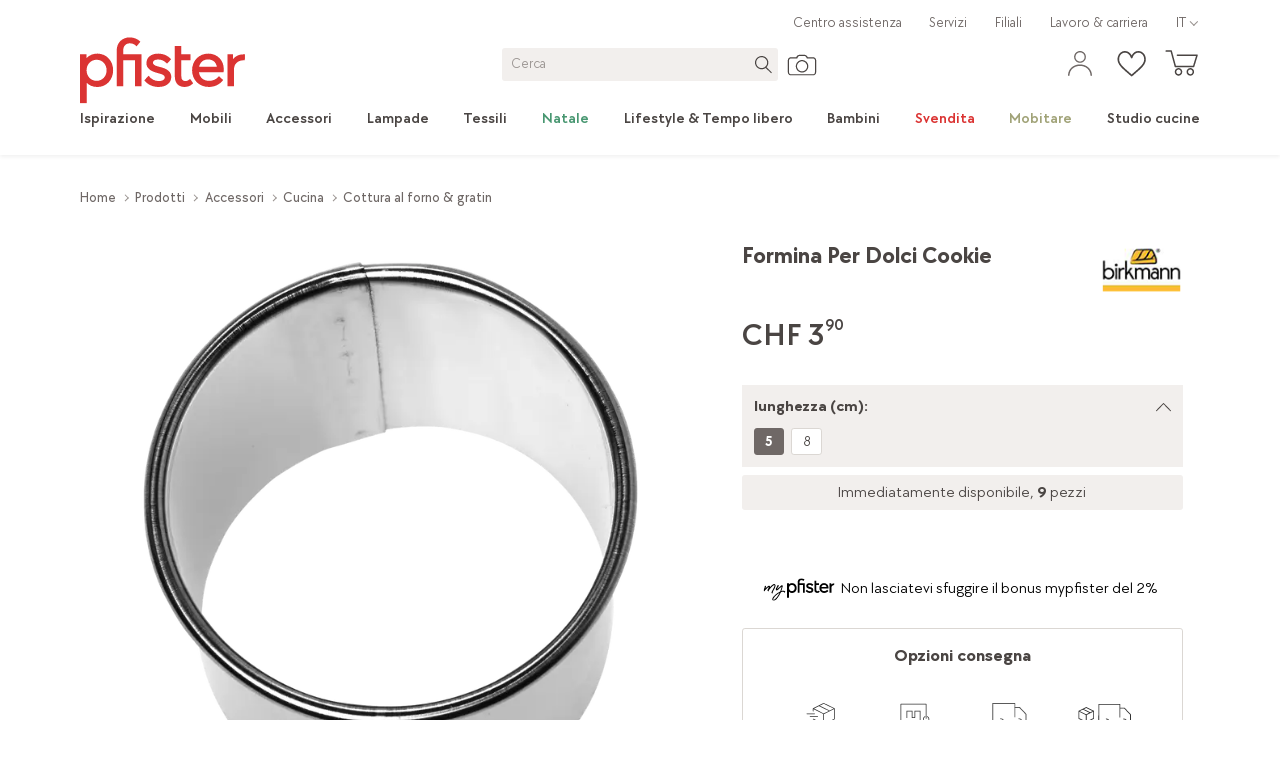

--- FILE ---
content_type: text/html; charset=utf-8
request_url: https://www.pfister.ch/it/prodotto/7461253/rbv-birkmann-formina-per-dolci-cookie
body_size: 105021
content:
<!DOCTYPE html><html dir="ltr" lang="it"><head><meta charSet="utf-8"/><meta http-equiv="X-UA-Compatible" content="IE=edge,chrome=1"/><meta http-equiv="Content-Type" content="text/html; charset=utf-8"/><meta name="viewport" content="initial-scale=1, minimum-scale=1, maximum-scale=1, user-scalable=no, width=device-width, minimal-ui"/><meta http-equiv="Content-Language" content="it"/><meta itemProp="url" content="https://www.pfister.ch/it/prodotto/7461253/rbv-birkmann-formina-per-dolci-cookie"/><meta itemProp="name" content="Acquisto RBV-Birkmann formina per dolci Cookie in color argento"/><meta itemProp="description" content="Acquisto RBV-Birkmann formina per dolci Cookie in color argento su pfister.ch o in uno dei nostri 18 negozi. Grande selezione di mobili e accessori. Scoprite ora!"/><title>Acquisto RBV-Birkmann formina per dolci Cookie in color argento</title><meta name="robots" content="index,follow"/><meta name="description" content="Acquisto RBV-Birkmann formina per dolci Cookie in color argento su pfister.ch o in uno dei nostri 18 negozi. Grande selezione di mobili e accessori. Scoprite ora!"/><link rel="alternate" hrefLang="x-default" href="https://www.pfister.ch/de/produkt/7461253/rbv-birkmann-ausstecher-cookie"/><link rel="alternate" hrefLang="de" href="https://www.pfister.ch/de/produkt/7461253/rbv-birkmann-ausstecher-cookie"/><link rel="alternate" hrefLang="it" href="https://www.pfister.ch/it/prodotto/7461253/rbv-birkmann-formina-per-dolci-cookie"/><link rel="alternate" hrefLang="fr" href="https://www.pfister.ch/fr/produit/7461253/rbv-birkmann-emporte-piece-cookie"/><meta property="og:title" content="Acquisto RBV-Birkmann formina per dolci Cookie in color argento"/><meta property="og:description" content="Acquisto RBV-Birkmann formina per dolci Cookie in color argento su pfister.ch o in uno dei nostri 18 negozi. Grande selezione di mobili e accessori. Scoprite ora!"/><meta property="og:url" content="https://www.pfister.ch/it/prodotto/7461253/rbv-birkmann-formina-per-dolci-cookie"/><meta property="og:type" content="website"/><meta property="og:image" content="https://static.pfister.ch/i/9A05DEA70619B22DD8B476A000A60D6F"/><meta property="og:image:alt" content="formina per dolci Cookie"/><link rel="canonical" href="https://www.pfister.ch/it/prodotto/7461253/rbv-birkmann-formina-per-dolci-cookie"/><script type="application/ld+json">{"@context":"https://schema.org","@type":"Product","description":"Con il tagliabiscotti RBV-Birkmann potrete creare biscotti perfetti in pochissimo tempo. Realizzata in robusto acciaio inossidabile, garantisce una lunga durata e un taglio preciso. Il suo design ergonomico ne facilita l&apos;uso, consentendo di creare forme diverse senza fatica. Ideale per ogni pasticceria, sia per l&apos;uso quotidiano che per le occasioni speciali. Il tagliabiscotti RBV-Birkmann non è solo funzionale, ma anche facile da pulire, lasciandovi più tempo per i momenti creativi. Affidatevi alla qualità e alla precisione per portare le vostre abilità di panificazione a un livello superiore.","isVariantOf":[{"@type":"Product","name":"formina per dolci Cookie"}],"colorSwatch":[{"@type":"Color","name":"","color":"#A7A9AC"}],"image":["https://static.pfister.ch/i/9A05DEA70619B22DD8B476A000A60D6F"],"offers":{"@type":"Offer","itemAvailability":"https://schema.org/InStock","availableDeliveryOptions":[{"@type":"DeliveryMethod","name":"HOMEDELIVERY"},{"@type":"DeliveryMethod","name":"PICKUP"},{"@type":"DeliveryMethod","name":"POSTALSERVICE"},{"@type":"DeliveryMethod","name":"CURBDELIVERY"}],"price":3.9,"priceCurrency":"CHF","priceSpecification":{"@type":"UnitPriceSpecification","priceType":"https://schema.org/ListPrice","price":3.9,"priceCurrency":"CHF"},"url":"https://www.pfister.ch/it/prodotto/7461253/rbv-birkmann-formina-per-dolci-cookie","shippingDetails":{"@type":"OfferShippingDetails","shippingRate":{"@type":"MonetaryAmount","currency":"CHF","value":0}},"seller":{"@type":"Organization","name":"Mobili Pfister"}},"name":"formina per dolci Cookie"}</script><script type="application/ld+json">{"@context":"https://schema.org","@type":"Brand","@id":"RBV-Birkmann","logo":"https://static.pfister.ch/medias/sys_master/root/h11/h9a/8979753697310/HMC-Logo-Birkmann-gross.png"}</script><script type="application/ld+json">{"@context":"http://schema.org","@type":"Organization","name":"Mobili Pfister SA","url":"https://www.pfister.ch/it","logo":"/it","sameAs":["https://www.facebook.com/moebelpfister","https://www.instagram.com/moebelpfister/","https://www.youtube.com/user/moebelpfister","https://www.pinterest.ch/moebelpfister/"]}</script><script type="application/ld+json">{"@context":"https://schema.org","@type":"BreadcrumbList","itemListElement":[{"@type":"ListItem","position":1,"item":"https://www.pfister.ch/it","name":"Home"},{"@type":"ListItem","position":2,"item":"https://www.pfister.ch/it/prodotti","name":"Prodotti"},{"@type":"ListItem","position":3,"item":"https://www.pfister.ch/it/prodotti/accessori","name":"Accessori"},{"@type":"ListItem","position":4,"item":"https://www.pfister.ch/it/prodotti/accessori/cucina","name":"Cucina"},{"@type":"ListItem","position":5,"item":"https://www.pfister.ch/it/prodotti/accessori/cucina/cottura-al-forno-gratin","name":"Cottura al forno &amp; gratin"}]}</script><link rel="preload" as="image" imageSrcSet="https://static.pfister.ch/i/9A05DEA70619B22DD8B476A000A60D6F/mini 175w, https://static.pfister.ch/i/9A05DEA70619B22DD8B476A000A60D6F/xxs 320w, https://static.pfister.ch/i/9A05DEA70619B22DD8B476A000A60D6F/xs 480w, https://static.pfister.ch/i/9A05DEA70619B22DD8B476A000A60D6F/md 768w, https://static.pfister.ch/i/9A05DEA70619B22DD8B476A000A60D6F/lg 992w, https://static.pfister.ch/i/9A05DEA70619B22DD8B476A000A60D6F/xl 1024w, https://static.pfister.ch/i/9A05DEA70619B22DD8B476A000A60D6F/xxl 1440w, https://static.pfister.ch/i/9A05DEA70619B22DD8B476A000A60D6F/xxxl 1920w" imageSizes="(max-width: 768px) 100vw, (max-width: 1024px) 60vw, 40vw" fetchPriority="high"/><link rel="preload" as="image" imageSrcSet="https://static.pfister.ch/medias/sys_master/root/h7e/h16/8959048548382/icon-postversand.svg 320w, https://static.pfister.ch/medias/sys_master/root/h7e/h16/8959048548382/icon-postversand.svg 480w, https://static.pfister.ch/medias/sys_master/root/h7e/h16/8959048548382/icon-postversand.svg 768w, https://static.pfister.ch/medias/sys_master/root/h7e/h16/8959048548382/icon-postversand.svg 992w, https://static.pfister.ch/medias/sys_master/root/h7e/h16/8959048548382/icon-postversand.svg 1024w, https://static.pfister.ch/medias/sys_master/root/h7e/h16/8959048548382/icon-postversand.svg 1440w, https://static.pfister.ch/medias/sys_master/root/h7e/h16/8959048548382/icon-postversand.svg 1920w" imageSizes="100vw" fetchPriority="high"/><link rel="preload" as="image" imageSrcSet="https://static.pfister.ch/medias/sys_master/root/h38/he4/8959048712222/icon-abholung.svg 320w, https://static.pfister.ch/medias/sys_master/root/h38/he4/8959048712222/icon-abholung.svg 480w, https://static.pfister.ch/medias/sys_master/root/h38/he4/8959048712222/icon-abholung.svg 768w, https://static.pfister.ch/medias/sys_master/root/h38/he4/8959048712222/icon-abholung.svg 992w, https://static.pfister.ch/medias/sys_master/root/h38/he4/8959048712222/icon-abholung.svg 1024w, https://static.pfister.ch/medias/sys_master/root/h38/he4/8959048712222/icon-abholung.svg 1440w, https://static.pfister.ch/medias/sys_master/root/h38/he4/8959048712222/icon-abholung.svg 1920w" imageSizes="100vw" fetchPriority="high"/><link rel="preload" as="image" imageSrcSet="https://static.pfister.ch/medias/sys_master/root/hd0/h48/9009147084830/Heimlieferung-neu.svg 320w, https://static.pfister.ch/medias/sys_master/root/hd0/h48/9009147084830/Heimlieferung-neu.svg 480w, https://static.pfister.ch/medias/sys_master/root/hd0/h48/9009147084830/Heimlieferung-neu.svg 768w, https://static.pfister.ch/medias/sys_master/root/hd0/h48/9009147084830/Heimlieferung-neu.svg 992w, https://static.pfister.ch/medias/sys_master/root/hd0/h48/9009147084830/Heimlieferung-neu.svg 1024w, https://static.pfister.ch/medias/sys_master/root/hd0/h48/9009147084830/Heimlieferung-neu.svg 1440w, https://static.pfister.ch/medias/sys_master/root/hd0/h48/9009147084830/Heimlieferung-neu.svg 1920w" imageSizes="100vw" fetchPriority="high"/><link rel="preload" as="image" imageSrcSet="https://static.pfister.ch/medias/sys_master/root/h48/hf2/8959049629726/icon-bordsteinkante.svg 320w, https://static.pfister.ch/medias/sys_master/root/h48/hf2/8959049629726/icon-bordsteinkante.svg 480w, https://static.pfister.ch/medias/sys_master/root/h48/hf2/8959049629726/icon-bordsteinkante.svg 768w, https://static.pfister.ch/medias/sys_master/root/h48/hf2/8959049629726/icon-bordsteinkante.svg 992w, https://static.pfister.ch/medias/sys_master/root/h48/hf2/8959049629726/icon-bordsteinkante.svg 1024w, https://static.pfister.ch/medias/sys_master/root/h48/hf2/8959049629726/icon-bordsteinkante.svg 1440w, https://static.pfister.ch/medias/sys_master/root/h48/hf2/8959049629726/icon-bordsteinkante.svg 1920w" imageSizes="100vw" fetchPriority="high"/><meta name="next-head-count" content="31"/><link rel="icon" href="/favicon.ico" sizes="any"/><link rel="icon" href="/favicon.ico" sizes="32x32"/><link rel="icon" href="/apple-touch-icon-57.png" sizes="57x57"/><link rel="icon" href="/apple-touch-icon-76.png" sizes="76x76"/><link rel="icon" href="/apple-touch-icon-96.png" sizes="96x96"/><link rel="icon" href="/apple-touch-icon-120.png" sizes="120x120"/><link rel="icon" href="/apple-touch-icon-192.png" sizes="192x192"/><link rel="apple-touch-icon-precomposed" href="/apple-touch-icon-precomposed.png"/><link rel="apple-touch-icon" sizes="57x57" href="/apple-touch-icon-57.png"/><link rel="apple-touch-icon" sizes="76x76" href="/apple-touch-icon-76.png"/><link rel="apple-touch-icon" sizes="96x96" href="/apple-touch-icon-96.png"/><link rel="apple-touch-icon" sizes="120x120" href="/apple-touch-icon-120.png"/><link rel="apple-touch-icon" sizes="152x152" href="/apple-touch-icon-152.png"/><link rel="apple-touch-icon" sizes="167x167" href="/apple-touch-icon-167.png"/><link rel="apple-touch-icon" sizes="180x180" href="/apple-touch-icon-180.png"/><meta property="csp-nonce" content="10112104198141197202361631255914190911763172223142680351121915428231841615622105"/><meta http-equiv="Content-Security-Policy" content="default-src  &#x27;self&#x27; https://*.pfister.ch https://adservice.google.com https://*.architonic.com https://*.doubleclick.net https://*.vimeo.com https://www.youtube-nocookie.com https://www.youtube.com https://*.hotjar.io https://*.hotjar.com https://*.clicrdv.com https://*.matterport.com https://*.facebook.com https://*.pinterest.com https://*.moebel24.ch https://consultant.ocp.pfister.ch https://lcx-embed-eu.bambuser.com https://lcx-player-eu.bambuser.com https://lcx-widgets-eu.bambuser.com https://app.usercentrics.eu/ https://web.cmp.usercentrics.eu https://*.inmoment.com https://*.inmoment.eu https://graphical-editor.kameleoon.com https://static.experimentation.dev https://5646500.fls.doubleclick.net https://www.googletagmanager.com https://static.lipscore.com https://googleads.g.doubleclick.net https://halc.iadvize.com https://static.iadvize.com https://labs.iadvize.com https://api.iadvize.com https://cobrowsing-ha.iadvize.com https://purecatamphetamine.github.io/country-flag-icons/3x2/ https://*.blob.core.windows.net; connect-src  &#x27;self&#x27; https://*.pfister.ch https://*.pfister-api.ch https://bat.bing.com https://bat.bing.net https://www.econda-monitor.de https://*.storeanalytics.ch https://*.google.com https://www.google.ch https://www.google.de https://www.google.es https://www.google.li https://www.google.fr https://www.google.nl https://www.google.at https://www.google.it https://www.google.com/ccm https://adservice.google.com https://*.googleapis.com https://*.google-analytics.com https://pagead2.googlesyndication.com https://stats.g.doubleclick.net https://www.googleadservices.com wss://*.pfister.ch https://*.doubleclick.net https://ct.pinterest.com https://www.pinterest.com https://images.diva-portal.com https://api.diva-portal.com wss://*.twilio.com https://cdn.plyr.io https://noembed.com https://vimeo.com https://*.hotjar.io https://*.hotjar.com wss://*.hotjar.com https://*.dynatrace.com https://*.pndsn.com ws://*.pndsn.com wss://*.pndsn.com https://*.moebel24.ch https://*.browser-intake-datadoghq.eu https://browser-intake-datadoghq.eu https://prod.foundation.storeanalytics.ch/ https://svc-prod-eu.liveshopping.bambuser.com https://5b483x6frt.kameleoon.io https://5b483x6frt.kameleoon.eu https://eu-data.kameleoon.io https://eu-data.kameleoon.eu https://eu-data.experimentation.dev https://na-eu-data.kameleoon.io https://na-eu-data.kameleoon.eu https://editor.kameleoon.com https://logger.kameleoon.io https://sdk-config.kameleoon.eu https://sdk-config.experimentation.dev https://static.kameleoon.com https://static.experimentation.dev https://api.products.kameleoon.com https://api.kameleoon.com https://customers.kameleoon.com https://client-config.kameleoon.com https://api.usercentrics.eu https://v1.api.service.cmp.usercentrics.eu/ https://graphql.usercentrics.eu https://consent-api.service.consent.usercentrics.eu https://web.cmp.usercentrics.eu/ui/loader.js https://aggregator.service.usercentrics.eu/ https://graphical-editor.kameleoon.com https://*.api.esales.apptus.cloud/api/storefront/v3/notifications/add-to-cart https://*.api.esales.apptus.cloud/api/storefront/v3/notifications/click https://telemetry.diva-portal.com/apm/intake/v2/rum/events https://analytics.data.visenze.com https://*.inmoment.com https://*.inmoment.eu https://www.facebook.com https://px.ads.linkedin.com https://www.gstatic.com/draco/versioned/decoders/ https://wapi.lipscore.com https://static.lipscore.com https://googleads.g.doubleclick.net https://halc.iadvize.com https://static.iadvize.com https://labs.iadvize.com https://api.iadvize.com https://cobrowsing-ha.iadvize.com wss://xmpp-ha-alb.iadvize.com/websocket wss://xmpp-ha-alb.iadvize.com https://xmpp-ha-alb.iadvize.com https://data.kameleoon.io https://data.kameleoon.eu https://na-data.kameleoon.io https://na-data.kameleoon.eu https://simulation.kameleoon.com https://*.blob.core.windows.net; style-src  &#x27;self&#x27; &#x27;unsafe-inline&#x27; https://*.pfister.ch https://static.kameleoon.com https://static.experimentation.dev https://static.products.kameleoon.com https://graphical-editor.kameleoon.com https://*.googleapis.com https://*.google.com https://images.diva-portal.com https://www.gstatic.com https://static.lipscore.com https://googleads.g.doubleclick.net https://halc.iadvize.com https://static.iadvize.com https://labs.iadvize.com https://api.iadvize.com https://cobrowsing-ha.iadvize.com https://simulation.kameleoon.com https://electra.kameleoon.com https://aibuilder.kameleoon.com; font-src  &#x27;self&#x27; https://*.pfister.ch https://*.gstatic.com https://images.diva-portal.com data: https://*.hotjar.io https://*.hotjar.com https://static.lipscore.com https://googleads.g.doubleclick.net https://static.iadvize.com; media-src  &#x27;self&#x27; https://*.pfister.ch https://*.pfister-api.ch https://cdn.plyr.io https://googleads.g.doubleclick.net https://*.blob.core.windows.net; img-src  &#x27;self&#x27; https://*.pfister.ch https://*.pfister-api.ch https://*.google.ch https://*.gstatic.com https://*.googleapis.com https://*.google-analytics.com https://*.google.com https://www.google.de https://www.google.fr https://www.google.at https://www.google.it https://*.googletagmanager.com https://ade.googlesyndication.com https://pagead2.googlesyndication.com https://ade.googlesyndication.com https://lh3.google.com https://www.google.li/ads https://www.google.com.au/ads https://www.google.be/ads https://www.google.es/ads https://*.pinterest.com https://bat.bing.com https://bat.bing.net https://*.facebook.com https://www.facebook.com/privacy_sandbox https://www.facebook.com/tr https://connect.facebook.net/log https://images.diva-portal.com https://px.ads.linkedin.com https://s3.eu-central-1.amazonaws.com https://*.ytimg.com data: blob: https://*.vimeocdn.com https://*.doubleclick.net https://*.hotjar.io https://*.hotjar.com https://5b483x6frt.kameleoon.eu https://storage.kameleoon.io https://static.kameleoon.com https://static.experimentation.dev https://app.usercentrics.eu https://uct.service.usercentrics.eu https://5b483x6frt.kameleoon.io https://graphical-editor.kameleoon.com https://storage.kameleoon.eu https://images.products.kameleoon.com https://static.lipscore.com https://googleads.g.doubleclick.net https://halc.iadvize.com https://static.iadvize.com https://labs.iadvize.com https://api.iadvize.com https://cobrowsing-ha.iadvize.com https://purecatamphetamine.github.io/country-flag-icons/3x2/ https://simulation.kameleoon.com https://*.blob.core.windows.net; frame-src  &#x27;self&#x27; https://*.pfister.ch https://adservice.google.com https://*.architonic.com https://*.doubleclick.net https://*.vimeo.com https://www.youtube-nocookie.com https://www.youtube.com https://*.hotjar.io https://*.hotjar.com https://*.clicrdv.com https://*.matterport.com https://*.facebook.com https://*.pinterest.com https://*.moebel24.ch https://consultant.ocp.pfister.ch https://lcx-embed-eu.bambuser.com https://lcx-player-eu.bambuser.com https://lcx-widgets-eu.bambuser.com https://app.usercentrics.eu/ https://web.cmp.usercentrics.eu https://*.inmoment.com https://*.inmoment.eu https://graphical-editor.kameleoon.com https://static.experimentation.dev https://5646500.fls.doubleclick.net https://www.googletagmanager.com https://static.lipscore.com https://googleads.g.doubleclick.net https://halc.iadvize.com https://static.iadvize.com https://labs.iadvize.com https://api.iadvize.com https://cobrowsing-ha.iadvize.com https://purecatamphetamine.github.io/country-flag-icons/3x2/ https://*.blob.core.windows.net; worker-src  &#x27;self&#x27; blob: https://*.pfister.ch; script-src  &#x27;self&#x27; https://*.pfister.ch &#x27;unsafe-eval&#x27; &#x27;unsafe-inline&#x27; https://*.hotjar.com https://*.google.com https://*.googleapis.com https://*.google-analytics.com https://*.googletagmanager.com https://www.googleoptimize.com https://l.ecn-ldr.de https://bat.bing.com https://s.pinimg.com https://*.googleadservices.com https://ct.pinterest.com https://*.doubleclick.net https://connect.facebook.net https://*.ocp.pfister.ch https://*.youtube.com https://*.vimeo.com https://polyfill.io https://*.architonic.com https://cdnjs.cloudflare.com https://ajax.cloudflare.com https://*.hotjar.io https://*.hotjar.com https://unpkg.com/react@17/umd/react.production.min.js https://unpkg.com/react-dom@17/umd/react-dom.production.min.js https://unpkg.com/@google/model-viewer/dist/model-viewer.min.js https://unpkg.com/web-vitals@5.0.1/dist/web-vitals.iife.js https://unpkg.com/jquery@3.3.1/dist/jquery.min.js https://snap.licdn.com https://*.browser-intake-datadoghq.eu https://browser-intake-datadoghq.eu https://*.moebel24.ch https://consultant.ocp.pfister.ch/talk/loader.min.js https://lcx-embed-eu.bambuser.com https://lcx-widgets-eu.bambuser.com https://5b483x6frt.kameleoon.eu https://static.kameleoon.com https://static.experimentation.dev https://client-config.kameleoon.com https://app.usercentrics.eu https://web.cmp.usercentrics.eu https://5b483x6frt.kameleoon.io https://graphical-editor.kameleoon.com https://sdk-config.kameleoon.eu https://*.inmoment.com https://*.inmoment.eu https://www.clarity.ms https://static.lipscore.com https://consultant.storeone.com https://googleads.g.doubleclick.net https://halc.iadvize.com https://static.iadvize.com https://labs.iadvize.com https://api.iadvize.com https://cobrowsing-ha.iadvize.com https://simulation.kameleoon.com https://electra.kameleoon.com https://aibuilder.kameleoon.com; report-to browser-intake-datadoghq;"/><script type="text/javascript" nonce="10112104198141197202361631255914190911763172223142680351121915428231841615622105">
        window.dataLayer = window.dataLayer || [];
        function gtag() {
            dataLayer.push(arguments);
        }
        gtag("consent", "default", {
            ad_storage: "denied",
            ad_user_data: "denied",
            ad_personalization: "denied",
            analytics_storage: "denied",
            functionality_storage: "denied",
            personalization_storage: "denied",
            security_storage: "granted",
            wait_for_update: 2000,
        });
        gtag("set", "ads_data_redaction", true);
        
        window.UC_UI_DOMAINS = {
          crossDomainConsentSharingIFrame: 'https://www.pfister.ch/_next/static/uc-cross-domain-bridge.html',
      };
</script><script type="text/javascript" nonce="10112104198141197202361631255914190911763172223142680351121915428231841615622105">window.kameleoonQueue = window.kameleoonQueue || [];</script><script nonce="10112104198141197202361631255914190911763172223142680351121915428231841615622105">
    window.lipscoreInit = function() {
      lipscore.init({
        apiKey: 'a2473dde67da9b34ac9606a9',
      });
    };
  </script><link rel="preload" href="/_next/static/media/718ea640008c3d56-s.p.woff2" as="font" type="font/woff2" crossorigin="anonymous" data-next-font="size-adjust"/><link rel="preload" href="/_next/static/media/9d25ebf6f4a8dfa0-s.p.woff2" as="font" type="font/woff2" crossorigin="anonymous" data-next-font="size-adjust"/><link rel="preload" href="/_next/static/media/3d09e2939910b567-s.p.woff2" as="font" type="font/woff2" crossorigin="anonymous" data-next-font="size-adjust"/><link rel="preload" href="/_next/static/media/5a5b0d9ffa3712a9-s.p.woff2" as="font" type="font/woff2" crossorigin="anonymous" data-next-font="size-adjust"/><link rel="preload" href="/_next/static/media/bd46b5bb2cc6e68c-s.p.woff2" as="font" type="font/woff2" crossorigin="anonymous" data-next-font="size-adjust"/><link rel="preload" href="/_next/static/media/acee515da12ccc98-s.p.woff2" as="font" type="font/woff2" crossorigin="anonymous" data-next-font="size-adjust"/><link rel="preload" href="/_next/static/media/d5fb79318115b4e3-s.p.woff2" as="font" type="font/woff2" crossorigin="anonymous" data-next-font="size-adjust"/><link rel="preload" href="/_next/static/media/2865049910598e41-s.p.woff2" as="font" type="font/woff2" crossorigin="anonymous" data-next-font="size-adjust"/><script id="gtm-script" nonce="10112104198141197202361631255914190911763172223142680351121915428231841615622105" data-cookieconsent="ignore" data-nscript="beforeInteractive">(function(w,d,s,l,i){w[l]=w[l]||[];w[l].push({'gtm.start':new Date().getTime(),event:'gtm.js'});var f=d.getElementsByTagName(s)[0],j=d.createElement(s),dl=l!='dataLayer'?'&l='+l:'';j.async=true;j.src='https://www.googletagmanager.com/gtm.js?id='+i+dl+'&gtm_cookies_win=x';f.parentNode.insertBefore(j,f);})(window,document,'script','dataLayer','GTM-MCPXBGS');</script><link nonce="10112104198141197202361631255914190911763172223142680351121915428231841615622105" rel="preload" href="/_next/static/css/2c58c5378542c014.css" as="style"/><link nonce="10112104198141197202361631255914190911763172223142680351121915428231841615622105" rel="stylesheet" href="/_next/static/css/2c58c5378542c014.css" data-n-g=""/><noscript data-n-css="10112104198141197202361631255914190911763172223142680351121915428231841615622105"></noscript><script defer="" nonce="10112104198141197202361631255914190911763172223142680351121915428231841615622105" nomodule="" src="/_next/static/chunks/polyfills-78c92fac7aa8fdd8.js"></script><script type="text/javascript" id="usercentrics-cmp" src="https://web.cmp.usercentrics.eu/ui/loader.js" data-settings-id="sxlr6eAMwbDZ6C" nonce="10112104198141197202361631255914190911763172223142680351121915428231841615622105" defer="" data-nscript="beforeInteractive"></script><script type="text/plain" data-usercentrics="Kameleoon" id="kameleoon-tracking-script" src="https://5b483x6frt.kameleoon.eu/kameleoon.js" nonce="10112104198141197202361631255914190911763172223142680351121915428231841615622105" defer="" data-nscript="beforeInteractive"></script><script nonce="10112104198141197202361631255914190911763172223142680351121915428231841615622105" type="text/javascript" src="/static/lipscore.js" defer="" data-nscript="beforeInteractive"></script><script defer="" src="/_next/static/chunks/26958.ea1e6960c20649b4.js" nonce="10112104198141197202361631255914190911763172223142680351121915428231841615622105"></script><script src="/_next/static/chunks/webpack-d0c2128ca93c59af.js" nonce="10112104198141197202361631255914190911763172223142680351121915428231841615622105" defer=""></script><script src="/_next/static/chunks/framework-93cbc088890773f9.js" nonce="10112104198141197202361631255914190911763172223142680351121915428231841615622105" defer=""></script><script src="/_next/static/chunks/main-5befe33bbd60cd99.js" nonce="10112104198141197202361631255914190911763172223142680351121915428231841615622105" defer=""></script><script src="/_next/static/chunks/pages/_app-ae50fd868872f13d.js" nonce="10112104198141197202361631255914190911763172223142680351121915428231841615622105" defer=""></script><script src="/_next/static/chunks/formFieldsInput-21b0f01102713037.js" nonce="10112104198141197202361631255914190911763172223142680351121915428231841615622105" defer=""></script><script src="/_next/static/chunks/cms-slider-740362c190aa0e37.js" nonce="10112104198141197202361631255914190911763172223142680351121915428231841615622105" defer=""></script><script src="/_next/static/chunks/formFieldsCheckbox-1958aac295a83230.js" nonce="10112104198141197202361631255914190911763172223142680351121915428231841615622105" defer=""></script><script src="/_next/static/chunks/formFieldsRadioButtons-b6657fee99d85f01.js" nonce="10112104198141197202361631255914190911763172223142680351121915428231841615622105" defer=""></script><script src="/_next/static/chunks/formFieldsCalendar-7e027826ee31bda2.js" nonce="10112104198141197202361631255914190911763172223142680351121915428231841615622105" defer=""></script><script src="/_next/static/chunks/formFieldsSelect-acd5229eda4997f7.js" nonce="10112104198141197202361631255914190911763172223142680351121915428231841615622105" defer=""></script><script src="/_next/static/chunks/82897-b1ae86bede02a396.js" nonce="10112104198141197202361631255914190911763172223142680351121915428231841615622105" defer=""></script><script src="/_next/static/chunks/20474-4ff7e7d3bd57bc05.js" nonce="10112104198141197202361631255914190911763172223142680351121915428231841615622105" defer=""></script><script src="/_next/static/chunks/46033-b1e87d0130bcd080.js" nonce="10112104198141197202361631255914190911763172223142680351121915428231841615622105" defer=""></script><script src="/_next/static/chunks/48253-7dc9d429649ffa3b.js" nonce="10112104198141197202361631255914190911763172223142680351121915428231841615622105" defer=""></script><script src="/_next/static/chunks/82692-c706ab3098cc7b28.js" nonce="10112104198141197202361631255914190911763172223142680351121915428231841615622105" defer=""></script><script src="/_next/static/chunks/75914-6f3c7e4a1f411c25.js" nonce="10112104198141197202361631255914190911763172223142680351121915428231841615622105" defer=""></script><script src="/_next/static/chunks/5635-59079488c0d2b64e.js" nonce="10112104198141197202361631255914190911763172223142680351121915428231841615622105" defer=""></script><script src="/_next/static/chunks/87149-5d2dfcc266dcb3c6.js" nonce="10112104198141197202361631255914190911763172223142680351121915428231841615622105" defer=""></script><script src="/_next/static/chunks/13282-6f6a924b12da7513.js" nonce="10112104198141197202361631255914190911763172223142680351121915428231841615622105" defer=""></script><script src="/_next/static/chunks/50062-75ccf28a73bba0c2.js" nonce="10112104198141197202361631255914190911763172223142680351121915428231841615622105" defer=""></script><script src="/_next/static/chunks/77777-68d8f126ae735a20.js" nonce="10112104198141197202361631255914190911763172223142680351121915428231841615622105" defer=""></script><script src="/_next/static/chunks/80486-bccd65631775f608.js" nonce="10112104198141197202361631255914190911763172223142680351121915428231841615622105" defer=""></script><script src="/_next/static/chunks/pages/prodotto/%5BproductId%5D/%5BproductName%5D-e8cd6530db06ac36.js" nonce="10112104198141197202361631255914190911763172223142680351121915428231841615622105" defer=""></script><script src="/_next/static/bmpXCv6Dd2LkyxxV1UKzo/_buildManifest.js" nonce="10112104198141197202361631255914190911763172223142680351121915428231841615622105" defer=""></script><script src="/_next/static/bmpXCv6Dd2LkyxxV1UKzo/_ssgManifest.js" nonce="10112104198141197202361631255914190911763172223142680351121915428231841615622105" defer=""></script><style data-styled="" data-styled-version="5.3.11">.hZgQXL{max-width:100%;margin-right:auto;margin-left:auto;outline:0;padding-right:1.03rem;padding-left:1.03rem;}/*!sc*/
@media (min-width:48em){.hZgQXL{width:48.52rem;}}/*!sc*/
@media (min-width:62em){.hZgQXL{width:64.00rem;}}/*!sc*/
@media (min-width:75em){.hZgQXL{width:74.32rem;}}/*!sc*/
@media (min-width:90em){.hZgQXL{width:78.19rem;}}/*!sc*/
@media (min-width:120em){.hZgQXL{width:90.32rem;}}/*!sc*/
data-styled.g2[id="sc-zo1f1g-0"]{content:"hZgQXL,"}/*!sc*/
html{line-height:1.15;-webkit-text-size-adjust:100%;}/*!sc*/
body{margin:0;}/*!sc*/
main{display:block;}/*!sc*/
h1{font-size:2em;margin:0.67em 0;}/*!sc*/
hr{box-sizing:content-box;height:0;overflow:visible;}/*!sc*/
pre{font-family:monospace,monospace;font-size:1em;}/*!sc*/
a{background-color:transparent;}/*!sc*/
abbr[title]{border-bottom:none;-webkit-text-decoration:underline;text-decoration:underline;-webkit-text-decoration:underline dotted;text-decoration:underline dotted;}/*!sc*/
b,strong{font-weight:bolder;}/*!sc*/
code,kbd,samp{font-family:monospace,monospace;font-size:1em;}/*!sc*/
small{font-size:80%;}/*!sc*/
sub,sup{font-size:75%;line-height:0;position:relative;vertical-align:baseline;}/*!sc*/
sub{bottom:-0.25em;}/*!sc*/
sup{top:-0.5em;}/*!sc*/
img{border-style:none;}/*!sc*/
button,input,optgroup,select,textarea{font-family:inherit;font-size:100%;line-height:1.15;margin:0;}/*!sc*/
button,input{overflow:visible;}/*!sc*/
button,select{text-transform:none;}/*!sc*/
button,[type="button"],[type="reset"],[type="submit"]{-webkit-appearance:button;}/*!sc*/
button::-moz-focus-inner,[type="button"]::-moz-focus-inner,[type="reset"]::-moz-focus-inner,[type="submit"]::-moz-focus-inner{border-style:none;padding:0;}/*!sc*/
button:-moz-focusring,[type="button"]:-moz-focusring,[type="reset"]:-moz-focusring,[type="submit"]:-moz-focusring{outline:1px dotted ButtonText;}/*!sc*/
fieldset{padding:0.35em 0.75em 0.625em;}/*!sc*/
legend{box-sizing:border-box;color:inherit;display:table;max-width:100%;padding:0;white-space:normal;}/*!sc*/
progress{vertical-align:baseline;}/*!sc*/
textarea{overflow:auto;}/*!sc*/
[type="checkbox"],[type="radio"]{box-sizing:border-box;padding:0;}/*!sc*/
[type="number"]::-webkit-inner-spin-button,[type="number"]::-webkit-outer-spin-button{height:auto;}/*!sc*/
[type="search"]{-webkit-appearance:textfield;outline-offset:-2px;}/*!sc*/
[type="search"]::-webkit-search-decoration{-webkit-appearance:none;}/*!sc*/
::-webkit-file-upload-button{-webkit-appearance:button;font:inherit;}/*!sc*/
details{display:block;}/*!sc*/
summary{display:list-item;}/*!sc*/
template{display:none;}/*!sc*/
[hidden]{display:none;}/*!sc*/
*{box-sizing:border-box;}/*!sc*/
.clearfix::after{content:'';clear:both;display:table;}/*!sc*/
html{font-size:15.5px;font-smooth:always;font-family:var(--font-chocolate);-webkit-font-smoothing:antialiased;-moz-osx-font-smoothing:grayscale;font-synthesis:none;}/*!sc*/
*::before,*::after{box-sizing:inherit;}/*!sc*/
html body{background-color:#FFFFFF;color:#4A4543;font-size:1rem;font-weight:400;line-height:1.3;text-rendering:optimizeLegibility;-webkit-text-size-adjust:100%;text-size-adjust:100%;width:100%;height:100%;}/*!sc*/
@media (min-width:62em){html body{font-size:1.125rem;}}/*!sc*/
article,aside,details,figcaption,figure,footer,header,main,menu,nav,section,summary{display:block;}/*!sc*/
html,body{margin:0;padding:0;}/*!sc*/
h1,h2,h3,h4,h5,h6{margin-top:0;margin-bottom:0.5em;font-size:1rem;font-weight:700;-webkit-letter-spacing:0;-moz-letter-spacing:0;-ms-letter-spacing:0;letter-spacing:0;line-height:1.3;text-transform:none;}/*!sc*/
h1{font-size:1.5rem;font-weight:700;-webkit-letter-spacing:0;-moz-letter-spacing:0;-ms-letter-spacing:0;letter-spacing:0;line-height:1.1;margin:0 0 0.5em;}/*!sc*/
dl,ol,p,ul{margin-top:0;margin-bottom:1.5em;}/*!sc*/
p{line-height:inherit;}/*!sc*/
@media (min-width:62em){h2,h3,h4,h5,h6{font-size:1.125rem;}h1{font-size:1.875rem;}}/*!sc*/
table{border-collapse:collapse;border-spacing:0;width:100%;}/*!sc*/
img{max-width:100%;height:auto;border-style:none;display:block;vertical-align:middle;border:0;}/*!sc*/
input::-webkit-input-placeholder,textarea::-webkit-input-placeholder{color:#9B9592;opacity:1;}/*!sc*/
input::-moz-placeholder,textarea::-moz-placeholder{color:#9B9592;opacity:1;}/*!sc*/
input:-ms-input-placeholder,textarea:-ms-input-placeholder{color:#9B9592;opacity:1;}/*!sc*/
input::placeholder,textarea::placeholder{color:#9B9592;opacity:1;}/*!sc*/
a{color:inherit;-webkit-text-decoration:none;text-decoration:none;outline:none;}/*!sc*/
select::-ms-expand{display:none;}/*!sc*/
select{color:#4A4543;}/*!sc*/
data-styled.g4[id="sc-global-hMjJtN1"]{content:"sc-global-hMjJtN1,"}/*!sc*/
.hkEUZn{width:1.55rem;height:1.55rem;display:inline-block;vertical-align:middle;font-weight:normal;font-style:normal;position:relative;}/*!sc*/
.hkEUZn path{fill:#4A4543;}/*!sc*/
.kybLqD{width:1.55rem;height:1.55rem;display:inline-block;vertical-align:middle;font-weight:normal;font-style:normal;position:relative;}/*!sc*/
.kybLqD path{fill:currentColor;}/*!sc*/
data-styled.g16[id="sc-1pofwza-0"]{content:"hkEUZn,kybLqD,"}/*!sc*/
.hJxPGt{margin-right:0.5rem;margin-bottom:0.2rem;}/*!sc*/
.hJxPGt path{fill:#FFFFFF;}/*!sc*/
data-styled.g17[id="sc-vhvq8a-0"]{content:"hJxPGt,"}/*!sc*/
.hWJILg{cursor:pointer;background:#6F6866;color:#FFFFFF;display:-webkit-box;display:-webkit-flex;display:-ms-flexbox;display:flex;-webkit-box-pack:center;-webkit-justify-content:center;-ms-flex-pack:center;justify-content:center;-webkit-align-content:center;-ms-flex-line-pack:center;align-content:center;-webkit-align-items:center;-webkit-box-align:center;-ms-flex-align:center;align-items:center;font-size:0.90rem;overflow:hidden;position:fixed;bottom:0;right:0;-webkit-transform:none;-ms-transform:none;transform:none;-webkit-transition:0.4s cubic-bezier(0.25,0.46,0.45,0.94);transition:0.4s cubic-bezier(0.25,0.46,0.45,0.94);-webkit-transition-property:-webkit-transform,background;-webkit-transition-property:transform,background;transition-property:transform,background;-webkit-transition-delay:0.6s,0s;transition-delay:0.6s,0s;text-align:center;-webkit-text-decoration:none;text-decoration:none;width:100%;height:2.5rem;z-index:100;-webkit-transform:translateY(100%);-ms-transform:translateY(100%);transform:translateY(100%);-webkit-transition:0.4s cubic-bezier(0.25,0.46,0.45,0.94);transition:0.4s cubic-bezier(0.25,0.46,0.45,0.94);-webkit-transition-property:-webkit-transform,background;-webkit-transition-property:transform,background;transition-property:transform,background;}/*!sc*/
@media (min-width:62em){.hWJILg{-webkit-transform:translateX(100%);-ms-transform:translateX(100%);transform:translateX(100%);}}/*!sc*/
.hWJILg:focus,.hWJILg:visited{color:#FFFFFF;}/*!sc*/
.hWJILg:hover{background:#4A4543;color:#FFFFFF;}/*!sc*/
.hWJILg:hover .sc-vhvq8a-0{-webkit-animation:gASuZm 0.3s linear;animation:gASuZm 0.3s linear;}/*!sc*/
@media (min-width:62em){.hWJILg{border-radius:0.1875rem 0 0 0.1875rem;bottom:7.5rem;padding:0 1.5em 0 0.75em;width:auto;}}/*!sc*/
@media (min-width:90em){.hWJILg{font-size:1rem;}}/*!sc*/
data-styled.g18[id="sc-vhvq8a-1"]{content:"hWJILg,"}/*!sc*/
.gIhrvn{display:-webkit-box;display:-webkit-flex;display:-ms-flexbox;display:flex;-webkit-flex-direction:column;-ms-flex-direction:column;flex-direction:column;-webkit-flex-wrap:nowrap;-ms-flex-wrap:nowrap;flex-wrap:nowrap;margin-bottom:0.5rem;}/*!sc*/
data-styled.g20[id="common__NoWrapDiv-sc-a40ed426-0"]{content:"gIhrvn,"}/*!sc*/
.ewdYNQ{padding-top:5.125rem;}/*!sc*/
@media (min-width:48em){.ewdYNQ{padding-top:3.125rem;}}/*!sc*/
@media (min-width:75em){.ewdYNQ{padding-top:9.725rem;}}/*!sc*/
data-styled.g21[id="common__MainContainer-sc-a40ed426-1"]{content:"ewdYNQ,"}/*!sc*/
.cozAKw{opacity:1;-webkit-transition:0.4s cubic-bezier(0.25,0.46,0.45,0.94);transition:0.4s cubic-bezier(0.25,0.46,0.45,0.94);}/*!sc*/
.cozAKx{opacity:0;-webkit-transition:0.4s cubic-bezier(0.25,0.46,0.45,0.94);transition:0.4s cubic-bezier(0.25,0.46,0.45,0.94);}/*!sc*/
data-styled.g24[id="sc-1ff8qd9-0"]{content:"cozAKw,cozAKx,"}/*!sc*/
.Lsxye{max-width:100%;margin-right:auto;margin-left:auto;outline:0;padding-right:1.03rem;padding-left:1.03rem;border-bottom:0.0625rem solid #F2EFED;display:-webkit-box;display:-webkit-flex;display:-ms-flexbox;display:flex;-webkit-flex-wrap:wrap;-ms-flex-wrap:wrap;flex-wrap:wrap;-webkit-box-pack:center;-webkit-justify-content:center;-ms-flex-pack:center;justify-content:center;-webkit-align-content:center;-ms-flex-line-pack:center;align-content:center;-webkit-align-items:center;-webkit-box-align:center;-ms-flex-align:center;align-items:center;list-style:none;margin-bottom:0;padding:0.5rem 0;}/*!sc*/
@media (min-width:48em){.Lsxye{width:48.52rem;}}/*!sc*/
@media (min-width:62em){.Lsxye{width:64.00rem;}}/*!sc*/
@media (min-width:75em){.Lsxye{width:74.32rem;}}/*!sc*/
@media (min-width:90em){.Lsxye{width:78.19rem;}}/*!sc*/
@media (min-width:120em){.Lsxye{width:90.32rem;}}/*!sc*/
@media (min-width:62em){.Lsxye{padding:1rem 0;}}/*!sc*/
data-styled.g25[id="sc-o63eup-0"]{content:"Lsxye,"}/*!sc*/
.gFXTGu{margin:1rem;position:relative;width:58.13px;height:58.13px;}/*!sc*/
@media (min-width:62em){.gFXTGu{width:69.75px;height:69.75px;}}/*!sc*/
data-styled.g26[id="sc-o63eup-1"]{content:"gFXTGu,"}/*!sc*/
.gEivTn{opacity:0.6;width:auto;height:auto;max-height:3.75rem;display:block;}/*!sc*/
.gEivTn:hover{opacity:1;}/*!sc*/
@media (min-width:62em){.gEivTn{max-height:4.5rem;}}/*!sc*/
data-styled.g27[id="sc-o63eup-2"]{content:"gEivTn,"}/*!sc*/
.hVTdbv{margin-right:-0.52rem;margin-left:-0.52rem;box-sizing:border-box;display:-webkit-box;display:-webkit-flex;display:-ms-flexbox;display:flex;-webkit-flex:0 1 auto;-ms-flex:0 1 auto;flex:0 1 auto;-webkit-flex-direction:row;-ms-flex-direction:row;flex-direction:row;-webkit-flex-wrap:wrap;-ms-flex-wrap:wrap;flex-wrap:wrap;outline:0;max-width:100%;margin-right:auto;margin-left:auto;outline:0;padding-right:1.03rem;padding-left:1.03rem;padding:0.5rem 0.52rem 0 0.52rem;}/*!sc*/
@media (min-width:48em){.hVTdbv{width:48.52rem;}}/*!sc*/
@media (min-width:62em){.hVTdbv{width:64.00rem;}}/*!sc*/
@media (min-width:75em){.hVTdbv{width:74.32rem;}}/*!sc*/
@media (min-width:90em){.hVTdbv{width:78.19rem;}}/*!sc*/
@media (min-width:120em){.hVTdbv{width:90.32rem;}}/*!sc*/
@media (min-width:48em){.hVTdbv{border-bottom:0.0625rem solid #F2EFED;padding:1rem 0.52rem;}}/*!sc*/
@media (min-width:62em){.hVTdbv{padding:1rem 0.52rem;}}/*!sc*/
@media (min-width:75em){.hVTdbv{padding:2rem 0.52rem;}}/*!sc*/
data-styled.g29[id="sc-qxht5x-0"]{content:"hVTdbv,"}/*!sc*/
.fjgGGA{font-size:0.90rem;line-height:1.1;padding:1em 0;cursor:pointer;margin-bottom:-0.0625rem;position:relative;border-bottom:0.0625rem solid #F2EFED;}/*!sc*/
@media (min-width:48em){.fjgGGA{font-size:1rem;margin:0.4rem 0 0;cursor:initial;position:initial;border:none;}}/*!sc*/
data-styled.g30[id="sc-qxht5x-1"]{content:"fjgGGA,"}/*!sc*/
.jCplWl{list-style:none;margin:0;padding:0;font-size:0.77rem;}/*!sc*/
data-styled.g31[id="sc-qxht5x-2"]{content:"jCplWl,"}/*!sc*/
.fRFNHU{color:#4A4543;padding:1em 0;-webkit-transition:0.3s cubic-bezier(0.455,0.03,0.515,0.955);transition:0.3s cubic-bezier(0.455,0.03,0.515,0.955);cursor:pointer;}/*!sc*/
.fRFNHU:hover{color:#DB3433;}/*!sc*/
@media (min-width:48em){.fRFNHU{font-size:0.90rem;padding:0.75em 0;}}/*!sc*/
data-styled.g32[id="sc-qxht5x-3"]{content:"fRFNHU,"}/*!sc*/
.jqlanv{display:-webkit-box;display:-webkit-flex;display:-ms-flexbox;display:flex;-webkit-flex-wrap:wrap;-ms-flex-wrap:wrap;flex-wrap:wrap;-webkit-box-pack:start;-webkit-justify-content:flex-start;-ms-flex-pack:start;justify-content:flex-start;}/*!sc*/
data-styled.g33[id="sc-qxht5x-4"]{content:"jqlanv,"}/*!sc*/
.eTnHKO{position:relative;height:26px;width:52px;}/*!sc*/
data-styled.g34[id="sc-qxht5x-5"]{content:"eTnHKO,"}/*!sc*/
.iVULlt{-webkit-flex:0 0 33.33333%;-ms-flex:0 0 33.33333%;flex:0 0 33.33333%;max-width:33.33333%;padding:0.75em 0;}/*!sc*/
@media (min-width:48em){.iVULlt{font-size:0.77rem;}}/*!sc*/
@media (min-width:62em){.iVULlt{-webkit-flex:0 0 50%;-ms-flex:0 0 50%;flex:0 0 50%;max-width:50%;}}/*!sc*/
data-styled.g35[id="sc-qxht5x-6"]{content:"iVULlt,"}/*!sc*/
.ezhZNN{opacity:0.6;display:block;width:auto;}/*!sc*/
.ezhZNN:hover{opacity:1;}/*!sc*/
data-styled.g36[id="sc-qxht5x-7"]{content:"ezhZNN,"}/*!sc*/
.eevIZs{background-color:#F2EFED;color:#4A4543;font-size:0.90rem;padding:0.75rem 2.2rem 0 0.75rem;padding:0;}/*!sc*/
@media (min-width:62em){.eevIZs{font-size:1rem;}}/*!sc*/
.eevIZs .sc-1xjdf73-1{padding:0.75rem;padding-right:2.2rem;display:-webkit-box;display:-webkit-flex;display:-ms-flexbox;display:flex;-webkit-box-pack:justify;-webkit-justify-content:space-between;-ms-flex-pack:justify;justify-content:space-between;-webkit-align-items:center;-webkit-box-align:center;-ms-flex-align:center;align-items:center;}/*!sc*/
.fUMpIV{background-color:#F2EFED;color:#4A4543;font-size:0.90rem;padding:0.75rem 2.2rem 0 0.75rem;width:100%;box-sizing:border-box;-webkit-flex:0 0 auto;-ms-flex:0 0 auto;flex:0 0 auto;padding-right:0.52rem;padding-left:0.52rem;box-sizing:border-box;-webkit-flex:0 0 auto;-ms-flex:0 0 auto;flex:0 0 auto;padding-right:0.52rem;padding-left:0.52rem;box-sizing:border-box;-webkit-flex:0 0 auto;-ms-flex:0 0 auto;flex:0 0 auto;padding-right:0.52rem;padding-left:0.52rem;background-color:transparent;padding-top:0;border-bottom:0.0625rem solid #F2EFED;opacity:0;-webkit-transform:translate3d(0,2rem,0);-ms-transform:translate3d(0,2rem,0);transform:translate3d(0,2rem,0);-webkit-animation:lbWRkT cubic-bezier(0.25,0.46,0.45,0.94) 2s 0.4s forwards,kKGqXI cubic-bezier(0.19,1,0.22,1) 2.4s 0.4s forwards;animation:lbWRkT cubic-bezier(0.25,0.46,0.45,0.94) 2s 0.4s forwards,kKGqXI cubic-bezier(0.19,1,0.22,1) 2.4s 0.4s forwards;-webkit-animation-delay:200ms;animation-delay:200ms;}/*!sc*/
@media (min-width:62em){.fUMpIV{font-size:1rem;}}/*!sc*/
@media (min-width:30em){.fUMpIV{-webkit-flex-basis:100%;-ms-flex-preferred-size:100%;flex-basis:100%;max-width:100%;}}/*!sc*/
@media (min-width:48em){.fUMpIV{-webkit-flex-basis:50%;-ms-flex-preferred-size:50%;flex-basis:50%;max-width:50%;}}/*!sc*/
@media (min-width:62em){.fUMpIV{-webkit-flex-basis:25%;-ms-flex-preferred-size:25%;flex-basis:25%;max-width:25%;}}/*!sc*/
@media (min-width:48em){.fUMpIV{border:none;}}/*!sc*/
.YduKX{background-color:#F2EFED;color:#4A4543;font-size:0.90rem;padding:0.75rem 2.2rem 0 0.75rem;width:100%;box-sizing:border-box;-webkit-flex:0 0 auto;-ms-flex:0 0 auto;flex:0 0 auto;padding-right:0.52rem;padding-left:0.52rem;box-sizing:border-box;-webkit-flex:0 0 auto;-ms-flex:0 0 auto;flex:0 0 auto;padding-right:0.52rem;padding-left:0.52rem;box-sizing:border-box;-webkit-flex:0 0 auto;-ms-flex:0 0 auto;flex:0 0 auto;padding-right:0.52rem;padding-left:0.52rem;background-color:transparent;padding-top:0;border-bottom:0.0625rem solid #F2EFED;opacity:0;-webkit-transform:translate3d(0,2rem,0);-ms-transform:translate3d(0,2rem,0);transform:translate3d(0,2rem,0);-webkit-animation:lbWRkT cubic-bezier(0.25,0.46,0.45,0.94) 2s 0.4s forwards,kKGqXI cubic-bezier(0.19,1,0.22,1) 2.4s 0.4s forwards;animation:lbWRkT cubic-bezier(0.25,0.46,0.45,0.94) 2s 0.4s forwards,kKGqXI cubic-bezier(0.19,1,0.22,1) 2.4s 0.4s forwards;-webkit-animation-delay:400ms;animation-delay:400ms;}/*!sc*/
@media (min-width:62em){.YduKX{font-size:1rem;}}/*!sc*/
@media (min-width:30em){.YduKX{-webkit-flex-basis:100%;-ms-flex-preferred-size:100%;flex-basis:100%;max-width:100%;}}/*!sc*/
@media (min-width:48em){.YduKX{-webkit-flex-basis:50%;-ms-flex-preferred-size:50%;flex-basis:50%;max-width:50%;}}/*!sc*/
@media (min-width:62em){.YduKX{-webkit-flex-basis:25%;-ms-flex-preferred-size:25%;flex-basis:25%;max-width:25%;}}/*!sc*/
@media (min-width:48em){.YduKX{border:none;}}/*!sc*/
.cDcJnV{background-color:#F2EFED;color:#4A4543;font-size:0.90rem;padding:0.75rem 2.2rem 0 0.75rem;width:100%;box-sizing:border-box;-webkit-flex:0 0 auto;-ms-flex:0 0 auto;flex:0 0 auto;padding-right:0.52rem;padding-left:0.52rem;box-sizing:border-box;-webkit-flex:0 0 auto;-ms-flex:0 0 auto;flex:0 0 auto;padding-right:0.52rem;padding-left:0.52rem;box-sizing:border-box;-webkit-flex:0 0 auto;-ms-flex:0 0 auto;flex:0 0 auto;padding-right:0.52rem;padding-left:0.52rem;background-color:transparent;padding-top:0;border-bottom:0.0625rem solid #F2EFED;opacity:0;-webkit-transform:translate3d(0,2rem,0);-ms-transform:translate3d(0,2rem,0);transform:translate3d(0,2rem,0);-webkit-animation:lbWRkT cubic-bezier(0.25,0.46,0.45,0.94) 2s 0.4s forwards,kKGqXI cubic-bezier(0.19,1,0.22,1) 2.4s 0.4s forwards;animation:lbWRkT cubic-bezier(0.25,0.46,0.45,0.94) 2s 0.4s forwards,kKGqXI cubic-bezier(0.19,1,0.22,1) 2.4s 0.4s forwards;-webkit-animation-delay:600ms;animation-delay:600ms;}/*!sc*/
@media (min-width:62em){.cDcJnV{font-size:1rem;}}/*!sc*/
@media (min-width:30em){.cDcJnV{-webkit-flex-basis:100%;-ms-flex-preferred-size:100%;flex-basis:100%;max-width:100%;}}/*!sc*/
@media (min-width:48em){.cDcJnV{-webkit-flex-basis:50%;-ms-flex-preferred-size:50%;flex-basis:50%;max-width:50%;}}/*!sc*/
@media (min-width:62em){.cDcJnV{-webkit-flex-basis:25%;-ms-flex-preferred-size:25%;flex-basis:25%;max-width:25%;}}/*!sc*/
@media (min-width:48em){.cDcJnV{border:none;}}/*!sc*/
.byEfTz{background-color:#F2EFED;color:#4A4543;font-size:0.90rem;padding:0.75rem 2.2rem 0 0.75rem;width:100%;box-sizing:border-box;-webkit-flex:0 0 auto;-ms-flex:0 0 auto;flex:0 0 auto;padding-right:0.52rem;padding-left:0.52rem;box-sizing:border-box;-webkit-flex:0 0 auto;-ms-flex:0 0 auto;flex:0 0 auto;padding-right:0.52rem;padding-left:0.52rem;box-sizing:border-box;-webkit-flex:0 0 auto;-ms-flex:0 0 auto;flex:0 0 auto;padding-right:0.52rem;padding-left:0.52rem;background-color:transparent;padding-top:0;border-bottom:0.0625rem solid #F2EFED;opacity:0;-webkit-transform:translate3d(0,2rem,0);-ms-transform:translate3d(0,2rem,0);transform:translate3d(0,2rem,0);-webkit-animation:lbWRkT cubic-bezier(0.25,0.46,0.45,0.94) 2s 0.4s forwards,kKGqXI cubic-bezier(0.19,1,0.22,1) 2.4s 0.4s forwards;animation:lbWRkT cubic-bezier(0.25,0.46,0.45,0.94) 2s 0.4s forwards,kKGqXI cubic-bezier(0.19,1,0.22,1) 2.4s 0.4s forwards;-webkit-animation-delay:800ms;animation-delay:800ms;}/*!sc*/
@media (min-width:62em){.byEfTz{font-size:1rem;}}/*!sc*/
@media (min-width:30em){.byEfTz{-webkit-flex-basis:100%;-ms-flex-preferred-size:100%;flex-basis:100%;max-width:100%;}}/*!sc*/
@media (min-width:48em){.byEfTz{-webkit-flex-basis:50%;-ms-flex-preferred-size:50%;flex-basis:50%;max-width:50%;}}/*!sc*/
@media (min-width:62em){.byEfTz{-webkit-flex-basis:25%;-ms-flex-preferred-size:25%;flex-basis:25%;max-width:25%;}}/*!sc*/
@media (min-width:48em){.byEfTz{border:none;}}/*!sc*/
data-styled.g37[id="sc-1xjdf73-0"]{content:"eevIZs,fUMpIV,YduKX,cDcJnV,byEfTz,"}/*!sc*/
.hqhuaB{cursor:pointer;position:relative;}/*!sc*/
data-styled.g38[id="sc-1xjdf73-1"]{content:"hqhuaB,"}/*!sc*/
.fCuzEO{-webkit-transition:0.3s max-height cubic-bezier(0.25,0.46,0.45,0.94);transition:0.3s max-height cubic-bezier(0.25,0.46,0.45,0.94);-webkit-transform-origin:top;-ms-transform-origin:top;transform-origin:top;overflow:hidden;max-height:0;max-height:50rem;-webkit-transition:max-height 0.3s cubic-bezier(0.25,0.46,0.45,0.94);transition:max-height 0.3s cubic-bezier(0.25,0.46,0.45,0.94);}/*!sc*/
.gafqtF{-webkit-transition:0.3s max-height cubic-bezier(0.25,0.46,0.45,0.94);transition:0.3s max-height cubic-bezier(0.25,0.46,0.45,0.94);-webkit-transform-origin:top;-ms-transform-origin:top;transform-origin:top;overflow:hidden;max-height:0;max-height:0;}/*!sc*/
@media (min-width:48em){.gafqtF{max-height:50rem;-webkit-transition:max-height 0.3s cubic-bezier(0.25,0.46,0.45,0.94);transition:max-height 0.3s cubic-bezier(0.25,0.46,0.45,0.94);}}/*!sc*/
data-styled.g39[id="sc-1xjdf73-2"]{content:"fCuzEO,gafqtF,"}/*!sc*/
.izpnaT{position:absolute;right:-1.45rem;top:0;cursor:pointer;display:none;right:0.5rem;top:calc(50% - 0.75rem);display:block;}/*!sc*/
.izpnaT svg{-webkit-transition:0.3s cubic-bezier(0.25,0.46,0.45,0.94);transition:0.3s cubic-bezier(0.25,0.46,0.45,0.94);}/*!sc*/
.izpnaT svg{-webkit-transform:rotate(0);-ms-transform:rotate(0);transform:rotate(0);}/*!sc*/
.cooRGq{position:absolute;right:-1.45rem;top:0;cursor:pointer;display:none;right:0;top:calc(50% - 0.875rem);display:block;}/*!sc*/
.cooRGq svg{-webkit-transition:0.3s cubic-bezier(0.25,0.46,0.45,0.94);transition:0.3s cubic-bezier(0.25,0.46,0.45,0.94);}/*!sc*/
.cooRGq svg{-webkit-transform:rotate(0);-ms-transform:rotate(0);transform:rotate(0);}/*!sc*/
.cooRGq svg{-webkit-transform:rotate(-180deg);-ms-transform:rotate(-180deg);transform:rotate(-180deg);}/*!sc*/
@media (min-width:48em){.cooRGq{display:none;}}/*!sc*/
data-styled.g40[id="sc-1xjdf73-3"]{content:"izpnaT,cooRGq,"}/*!sc*/
.bCEnzE{width:2.3rem;height:2.3rem;display:inline-block;vertical-align:middle;font-weight:normal;font-style:normal;position:relative;}/*!sc*/
.bCEnzE path{fill:#4A4543;}/*!sc*/
data-styled.g41[id="sc-1n6gx7n-0"]{content:"bCEnzE,"}/*!sc*/
.VZnLY{width:2.3rem;height:2.3rem;display:inline-block;vertical-align:middle;font-weight:normal;font-style:normal;position:relative;}/*!sc*/
.VZnLY path{fill:#4A4543;}/*!sc*/
data-styled.g42[id="sc-1qeguth-0"]{content:"VZnLY,"}/*!sc*/
.jOKrSs{width:2.3rem;height:2.3rem;display:inline-block;vertical-align:middle;font-weight:normal;font-style:normal;position:relative;}/*!sc*/
.jOKrSs path{fill:#4A4543;}/*!sc*/
data-styled.g43[id="sc-1m4qeps-0"]{content:"jOKrSs,"}/*!sc*/
.fJBZZp{width:2.3rem;height:2.3rem;display:inline-block;vertical-align:middle;font-weight:normal;font-style:normal;position:relative;}/*!sc*/
.fJBZZp path{fill:#4A4543;}/*!sc*/
data-styled.g44[id="sc-r3dy8r-0"]{content:"fJBZZp,"}/*!sc*/
.gfKpXC{width:2.3rem;height:2.3rem;display:inline-block;vertical-align:middle;font-weight:normal;font-style:normal;position:relative;}/*!sc*/
.gfKpXC path{fill:#4A4543;}/*!sc*/
data-styled.g45[id="sc-773tnd-0"]{content:"gfKpXC,"}/*!sc*/
.igSzfE{width:2.3rem;height:2.3rem;display:inline-block;vertical-align:middle;font-weight:normal;font-style:normal;position:relative;}/*!sc*/
.igSzfE path{fill:#4A4543;}/*!sc*/
data-styled.g46[id="sc-mlsq1m-0"]{content:"igSzfE,"}/*!sc*/
.giueGK{background:#F2EFED;display:-webkit-box;display:-webkit-flex;display:-ms-flexbox;display:flex;-webkit-flex-wrap:wrap;-ms-flex-wrap:wrap;flex-wrap:wrap;-webkit-box-pack:center;-webkit-justify-content:center;-ms-flex-pack:center;justify-content:center;font-size:2.25rem;list-style:none;margin:0;padding:0.7em 0;opacity:0;-webkit-transform:translate3d(0,2rem,0);-ms-transform:translate3d(0,2rem,0);transform:translate3d(0,2rem,0);opacity:0;-webkit-transform:translate3d(0,2rem,0);-ms-transform:translate3d(0,2rem,0);transform:translate3d(0,2rem,0);-webkit-animation:lbWRkT cubic-bezier(0.25,0.46,0.45,0.94) 2s 0.4s forwards,kKGqXI cubic-bezier(0.19,1,0.22,1) 2.4s 0.4s forwards;animation:lbWRkT cubic-bezier(0.25,0.46,0.45,0.94) 2s 0.4s forwards,kKGqXI cubic-bezier(0.19,1,0.22,1) 2.4s 0.4s forwards;}/*!sc*/
data-styled.g48[id="sc-1y47m6t-0"]{content:"giueGK,"}/*!sc*/
.jYKFrl{overflow:hidden;line-height:1;width:2.25rem;height:2.19rem;}/*!sc*/
.jYKFrl.jYKFrl svg{width:2.25rem;height:2.19rem;}/*!sc*/
.jYKFrl.jYKFrl svg path{-webkit-transition:0.3s cubic-bezier(0.455,0.03,0.515,0.955);transition:0.3s cubic-bezier(0.455,0.03,0.515,0.955);fill:#9B9592;}/*!sc*/
.jYKFrl.jYKFrl svg::before{line-height:1;}/*!sc*/
.jYKFrl:hover svg path{fill:#4A4543;}/*!sc*/
data-styled.g49[id="sc-1y47m6t-1"]{content:"jYKFrl,"}/*!sc*/
.ewrAjr{-webkit-align-self:stretch;-ms-flex-item-align:stretch;align-self:stretch;background:#DBD7D3;margin:0 0.25em;width:0.0625rem;}/*!sc*/
data-styled.g50[id="sc-1y47m6t-2"]{content:"ewrAjr,"}/*!sc*/
.dbmIDp{display:-webkit-box;display:-webkit-flex;display:-ms-flexbox;display:flex;-webkit-align-content:center;-ms-flex-line-pack:center;align-content:center;-webkit-align-items:center;-webkit-box-align:center;-ms-flex-align:center;align-items:center;margin:0 0.65rem;width:6.06rem;height:1.94rem;}/*!sc*/
@media (min-width:75em){.dbmIDp{margin:0.77rem 0 0 0;width:10.65rem;height:4.35rem;}}/*!sc*/
.dbmIDp a{-webkit-text-decoration:none;text-decoration:none;color:inherit;width:100%;height:100%;}/*!sc*/
@supports (not (-ms-ime-align:auto)){.dbmIDp{-webkit-transition:0.3s cubic-bezier(0.455,0.03,0.515,0.955);transition:0.3s cubic-bezier(0.455,0.03,0.515,0.955);}}/*!sc*/
.dbmIDp img{width:100%;height:100%;}/*!sc*/
.fkFkA-D{display:-webkit-box;display:-webkit-flex;display:-ms-flexbox;display:flex;-webkit-align-content:center;-ms-flex-line-pack:center;align-content:center;-webkit-align-items:center;-webkit-box-align:center;-ms-flex-align:center;align-items:center;margin:0 0.65rem;width:6.06rem;height:1.94rem;margin:0;display:-webkit-box;display:-webkit-flex;display:-ms-flexbox;display:flex;-webkit-align-content:center;-ms-flex-line-pack:center;align-content:center;-webkit-align-items:center;-webkit-box-align:center;-ms-flex-align:center;align-items:center;width:5.8125rem;height:1.5rem;}/*!sc*/
@media (min-width:75em){.fkFkA-D{margin:0.77rem 0 0 0;width:10.65rem;height:4.35rem;}}/*!sc*/
.fkFkA-D a{-webkit-text-decoration:none;text-decoration:none;color:inherit;width:100%;height:100%;}/*!sc*/
@supports (not (-ms-ime-align:auto)){.fkFkA-D{-webkit-transition:0.3s cubic-bezier(0.455,0.03,0.515,0.955);transition:0.3s cubic-bezier(0.455,0.03,0.515,0.955);}}/*!sc*/
.fkFkA-D img{width:100%;height:100%;}/*!sc*/
@media (min-width:62em){.fkFkA-D{-webkit-flex:none;-ms-flex:none;flex:none;margin:0;-webkit-order:1;-ms-flex-order:1;order:1;width:5.8125rem;height:1.5rem;}}/*!sc*/
.fkFkA-D img{width:5.8125rem;height:1.5rem;}/*!sc*/
data-styled.g51[id="sc-2ogwaz-0"]{content:"dbmIDp,fkFkA-D,"}/*!sc*/
.utjiy{max-width:100%;margin-right:auto;margin-left:auto;outline:0;padding-right:1.03rem;padding-left:1.03rem;padding:1rem 1.03rem;display:-webkit-box;display:-webkit-flex;display:-ms-flexbox;display:flex;-webkit-flex-direction:column;-ms-flex-direction:column;flex-direction:column;-webkit-box-pack:center;-webkit-justify-content:center;-ms-flex-pack:center;justify-content:center;-webkit-align-items:center;-webkit-box-align:center;-ms-flex-align:center;align-items:center;-webkit-align-content:center;-ms-flex-line-pack:center;align-content:center;font-size:0.90rem;}/*!sc*/
@media (min-width:48em){.utjiy{width:48.52rem;}}/*!sc*/
@media (min-width:62em){.utjiy{width:64.00rem;}}/*!sc*/
@media (min-width:75em){.utjiy{width:74.32rem;}}/*!sc*/
@media (min-width:90em){.utjiy{width:78.19rem;}}/*!sc*/
@media (min-width:120em){.utjiy{width:90.32rem;}}/*!sc*/
@media (min-width:62em){.utjiy{padding-bottom:1.5rem;-webkit-flex-direction:row;-ms-flex-direction:row;flex-direction:row;}}/*!sc*/
data-styled.g52[id="sc-ziry1v-0"]{content:"utjiy,"}/*!sc*/
.exqaFJ{display:-webkit-box;display:-webkit-flex;display:-ms-flexbox;display:flex;-webkit-flex-wrap:wrap;-ms-flex-wrap:wrap;flex-wrap:wrap;-webkit-align-self:stretch;-ms-flex-item-align:stretch;align-self:stretch;-webkit-box-pack:center;-webkit-justify-content:center;-ms-flex-pack:center;justify-content:center;list-style:none;margin:1rem 0;padding:0;opacity:0;-webkit-transform:translate3d(0,2rem,0);-ms-transform:translate3d(0,2rem,0);transform:translate3d(0,2rem,0);-webkit-animation:lbWRkT cubic-bezier(0.25,0.46,0.45,0.94) 2s 0.4s forwards,kKGqXI cubic-bezier(0.19,1,0.22,1) 2.4s 0.4s forwards;animation:lbWRkT cubic-bezier(0.25,0.46,0.45,0.94) 2s 0.4s forwards,kKGqXI cubic-bezier(0.19,1,0.22,1) 2.4s 0.4s forwards;}/*!sc*/
@media (min-width:62em){.exqaFJ{-webkit-align-self:center;-ms-flex-item-align:center;align-self:center;-webkit-box-pack:start;-webkit-justify-content:flex-start;-ms-flex-pack:start;justify-content:flex-start;margin:0;-webkit-flex:1 1;-ms-flex:1 1;flex:1 1;-webkit-order:0;-ms-flex-order:0;order:0;}}/*!sc*/
data-styled.g53[id="sc-ziry1v-1"]{content:"exqaFJ,"}/*!sc*/
.deIdlA{margin:0;padding:0.25rem 0.5rem;-webkit-transition:0.3s cubic-bezier(0.455,0.03,0.515,0.955);transition:0.3s cubic-bezier(0.455,0.03,0.515,0.955);}/*!sc*/
.deIdlA:hover{color:#DB3433;}/*!sc*/
@media (min-width:62em){.deIdlA{padding:0 0.5rem;}}/*!sc*/
data-styled.g54[id="sc-ziry1v-2"]{content:"deIdlA,"}/*!sc*/
.XGFwF{border:none;outline:none;background:none;color:inherit;font:inherit;padding:0;margin:0;cursor:pointer;}/*!sc*/
data-styled.g55[id="sc-ziry1v-3"]{content:"XGFwF,"}/*!sc*/
.bqsWFq{margin-bottom:0.2rem;}/*!sc*/
@media (min-width:62em){.bqsWFq{display:inline-block;margin-bottom:0;margin-right:0.6rem;}}/*!sc*/
data-styled.g56[id="sc-ziry1v-4"]{content:"bqsWFq,"}/*!sc*/
.iyVGlV{-webkit-transition-delay:800ms;transition-delay:800ms;opacity:0;-webkit-transform:translate3d(0,2rem,0);-ms-transform:translate3d(0,2rem,0);transform:translate3d(0,2rem,0);-webkit-animation:lbWRkT cubic-bezier(0.25,0.46,0.45,0.94) 2s 0.4s forwards,kKGqXI cubic-bezier(0.19,1,0.22,1) 2.4s 0.4s forwards;animation:lbWRkT cubic-bezier(0.25,0.46,0.45,0.94) 2s 0.4s forwards,kKGqXI cubic-bezier(0.19,1,0.22,1) 2.4s 0.4s forwards;text-align:center;}/*!sc*/
@media (min-width:62em){.iyVGlV{-webkit-flex:1 1;-ms-flex:1 1;flex:1 1;-webkit-order:1;-ms-flex-order:1;order:1;text-align:right;}}/*!sc*/
data-styled.g57[id="sc-ziry1v-5"]{content:"iyVGlV,"}/*!sc*/
.jXuWZl{margin-bottom:2.5rem;}/*!sc*/
@media (min-width:62em){.jXuWZl{margin-bottom:0;}}/*!sc*/
data-styled.g58[id="sc-i72zqt-0"]{content:"jXuWZl,"}/*!sc*/
.XqToN{opacity:0;-webkit-transform:translate3d(0,2rem,0);-ms-transform:translate3d(0,2rem,0);transform:translate3d(0,2rem,0);-webkit-animation:lbWRkT cubic-bezier(0.25,0.46,0.45,0.94) 2s 0.4s forwards,kKGqXI cubic-bezier(0.19,1,0.22,1) 2.4s 0.4s forwards;animation:lbWRkT cubic-bezier(0.25,0.46,0.45,0.94) 2s 0.4s forwards,kKGqXI cubic-bezier(0.19,1,0.22,1) 2.4s 0.4s forwards;width:-webkit-fit-content;width:-moz-fit-content;width:fit-content;margin-left:69%;margin-top:-8.06rem;}/*!sc*/
@media (max-width:62em){.XqToN{margin:auto !important;}}/*!sc*/
@media (max-width:90em){.XqToN{margin-left:73%;margin-top:-8.06rem;}}/*!sc*/
.XqToN .lipscore-service-review-badge-starred{width:-webkit-fit-content;width:-moz-fit-content;width:fit-content;display:-webkit-box;display:-webkit-flex;display:-ms-flexbox;display:flex;padding:0.5rem 0.52rem 0.5rem 0.52rem;margin:0.65rem;-webkit-box-pack:center;-webkit-justify-content:center;-ms-flex-pack:center;justify-content:center;border-bottom:0.0625rem solid #F2EFED;}/*!sc*/
.XqToN .lipscore-service-review-badge-starred .lipscore-service-review-badge-rating-text{font-family:var(--font-chocolate);}/*!sc*/
.XqToN .lipscore-service-review-badge-starred .lipscore-service-review-logo{display:none;}/*!sc*/
.XqToN .lipscore-review-creation-info .lipscore-widget-lang{display:none !important;}/*!sc*/
data-styled.g59[id="sc-i72zqt-1"]{content:"XqToN,"}/*!sc*/
.QtvQN{-webkit-appearance:none;-moz-appearance:none;appearance:none;background:#FFFFFF;border:0 solid #F2EFED;border-width:0 0.0625rem 0.0625rem 0;cursor:pointer;outline:0;padding:0;position:relative;margin:0;width:3.125rem;height:2.125rem;-webkit-order:4;-ms-flex-order:4;order:4;}/*!sc*/
@media (min-width:48em){.QtvQN{-webkit-order:0;-ms-flex-order:0;order:0;width:3.125rem;height:3.0625rem;border-width:0 0.0625rem 0 0;}}/*!sc*/
@media (min-width:75em){.QtvQN{display:none;}}/*!sc*/
data-styled.g60[id="sc-993ryp-0"]{content:"QtvQN,"}/*!sc*/
.icZDNe{-webkit-transition:0.3s cubic-bezier(0.23,1,0.32,1);transition:0.3s cubic-bezier(0.23,1,0.32,1);top:calc(50% - 0.03125rem);left:calc(50% - 0.65625rem);background:transparent;-webkit-transform:rotate(180deg);-ms-transform:rotate(180deg);transform:rotate(180deg);background:#4A4543;content:'';display:block;position:absolute;width:1.25rem;height:0.0625rem;}/*!sc*/
.icZDNe::before{background:#4A4543;content:'';display:block;position:absolute;width:1.25rem;height:0.0625rem;top:-0.5rem;}/*!sc*/
.icZDNe::after{background:#4A4543;content:'';display:block;position:absolute;width:1.25rem;height:0.0625rem;bottom:-0.5rem;bottom:-0.5rem;}/*!sc*/
data-styled.g61[id="sc-993ryp-1"]{content:"icZDNe,"}/*!sc*/
.LATaA{width:1.55rem;height:1.55rem;display:inline-block;vertical-align:middle;font-weight:normal;font-style:normal;position:relative;}/*!sc*/
@media (min-width:62em){.LATaA{width:2.05rem;height:2.05rem;}}/*!sc*/
.LATaA path{fill:#4A4543;}/*!sc*/
data-styled.g62[id="sc-1fy5cpb-0"]{content:"LATaA,"}/*!sc*/
.kWuraN{display:-webkit-box;display:-webkit-flex;display:-ms-flexbox;display:flex;width:2.75rem;-webkit-align-items:center;-webkit-box-align:center;-ms-flex-align:center;align-items:center;-webkit-box-pack:center;-webkit-justify-content:center;-ms-flex-pack:center;justify-content:center;border:0 solid #F2EFED;border-left-width:0.0625rem;border-bottom-width:0.0625rem;background-color:#FFFFFF;-webkit-order:6;-ms-flex-order:6;order:6;}/*!sc*/
@media (min-width:22em){.kWuraN{width:3.125rem;}}/*!sc*/
@media (min-width:48em){.kWuraN{-webkit-order:0;-ms-flex-order:0;order:0;}}/*!sc*/
@media (min-width:75em){.kWuraN{top:0;left:62%;position:absolute;border:none;width:auto;}}/*!sc*/
data-styled.g63[id="sc-1jxwfnb-0"]{content:"kWuraN,"}/*!sc*/
.iqWWpa{display:-webkit-box;display:-webkit-flex;display:-ms-flexbox;display:flex;-webkit-box-pack:center;-webkit-justify-content:center;-ms-flex-pack:center;justify-content:center;-webkit-align-items:center;-webkit-box-align:center;-ms-flex-align:center;align-items:center;border:none;outline:none;background-color:#FFFFFF;height:1.4rem;cursor:pointer;padding:0;width:100%;}/*!sc*/
@supports (not (-ms-ime-align:auto)){.iqWWpa{-webkit-transition:0.3s cubic-bezier(0.455,0.03,0.515,0.955);transition:0.3s cubic-bezier(0.455,0.03,0.515,0.955);}}/*!sc*/
.iqWWpa i{height:1.5rem;width:2rem;}/*!sc*/
.iqWWpa i::before{font-size:1.3rem;}/*!sc*/
data-styled.g64[id="sc-1jxwfnb-1"]{content:"iqWWpa,"}/*!sc*/
@media (min-width:75em){.iLfjPX{position:absolute;top:-0.7rem;right:16px;z-index:400;}@supports (not (-ms-ime-align:auto)){.iLfjPX{-webkit-transition:0.3s cubic-bezier(0.455,0.03,0.515,0.955);transition:0.3s cubic-bezier(0.455,0.03,0.515,0.955);}}}/*!sc*/
data-styled.g65[id="sc-aregb9-0"]{content:"iLfjPX,"}/*!sc*/
.MhNyt{display:-webkit-box;display:-webkit-flex;display:-ms-flexbox;display:flex;margin:0;-webkit-flex-wrap:wrap;-ms-flex-wrap:wrap;flex-wrap:wrap;list-style:none;padding:0;}/*!sc*/
data-styled.g66[id="sc-aregb9-1"]{content:"MhNyt,"}/*!sc*/
.eVrIvu{margin:0;-webkit-flex:0 0 50%;-ms-flex:0 0 50%;flex:0 0 50%;max-width:50%;border-top:0.0625rem solid #F2EFED;border-left:0.0625rem solid #F2EFED;border-right:0.0625rem solid #F2EFED;display:none;}/*!sc*/
.eVrIvu:first-child{border-left-width:0;display:-webkit-box;display:-webkit-flex;display:-ms-flexbox;display:flex;}/*!sc*/
@media (max-width:75em){.eVrIvu:first-child{min-width:100vw;}}/*!sc*/
.eVrIvu:nth-child(2){display:-webkit-box;display:-webkit-flex;display:-ms-flexbox;display:flex;}/*!sc*/
.eVrIvu:nth-last-child(2){border-left-width:0;display:-webkit-box;display:-webkit-flex;display:-ms-flexbox;display:flex;}/*!sc*/
@media (min-width:75em){.eVrIvu{border:none;-webkit-flex:auto;-ms-flex:auto;flex:auto;display:-webkit-box;display:-webkit-flex;display:-ms-flexbox;display:flex;max-width:100%;}}/*!sc*/
data-styled.g67[id="sc-aregb9-2"]{content:"eVrIvu,"}/*!sc*/
.bcvucl{overflow:hidden;text-overflow:ellipsis;white-space:nowrap;-webkit-flex:1 0 auto;-ms-flex:1 0 auto;flex:1 0 auto;font-size:1rem;font-weight:700;line-height:3.0625rem;color:#6F6866;padding:0 1em;text-align:center;-webkit-transition:0.3s cubic-bezier(0.455,0.03,0.515,0.955);transition:0.3s cubic-bezier(0.455,0.03,0.515,0.955);}/*!sc*/
@media (min-width:75em){.bcvucl{display:block;font-size:0.90rem;cursor:pointer;font-weight:400;text-transform:none;line-height:1.3;}}/*!sc*/
.bcvucl:hover{color:#4A4543;}/*!sc*/
data-styled.g68[id="sc-aregb9-3"]{content:"bcvucl,"}/*!sc*/
.jOVwZm{position:relative;text-transform:uppercase;display:-webkit-box;display:-webkit-flex;display:-ms-flexbox;display:flex;-webkit-flex:auto;-ms-flex:auto;flex:auto;max-width:100%;border-top:0.0625rem solid #F2EFED;border-left:none;}/*!sc*/
@media (min-width:75em){.jOVwZm{padding-bottom:0.5rem;border:none;}}/*!sc*/
data-styled.g69[id="sc-aregb9-4"]{content:"jOVwZm,"}/*!sc*/
.izDUXG{-webkit-transition:0.3s cubic-bezier(0.455,0.03,0.515,0.955);transition:0.3s cubic-bezier(0.455,0.03,0.515,0.955);color:#6F6866;display:none;font-size:0.90rem;padding:0 1em;text-align:center;cursor:pointer;line-height:3.0625rem;font-weight:700;}/*!sc*/
@media (min-width:75em){.izDUXG{position:relative;display:block;font-weight:400;color:#6F6866;line-height:1.3;}.izDUXG::after{border:0 solid #9B9592;border-width:0 0.0625rem 0.0625rem 0;content:'';display:inline-block;margin:-0.255rem 0.25rem 0 0;position:absolute;top:50%;right:0;-webkit-transform:rotate(45deg);-ms-transform:rotate(45deg);transform:rotate(45deg);-webkit-transform:rotate(45deg);-ms-transform:rotate(45deg);transform:rotate(45deg);-webkit-transform-origin:0.25rem 0.25rem;-ms-transform-origin:0.25rem 0.25rem;transform-origin:0.25rem 0.25rem;width:0.375rem;height:0.375rem;-webkit-transition:0.3s cubic-bezier(0.455,0.03,0.515,0.955);transition:0.3s cubic-bezier(0.455,0.03,0.515,0.955);}.izDUXG:hover::after{border-color:#4A4543;}}/*!sc*/
data-styled.g70[id="sc-aregb9-5"]{content:"izDUXG,"}/*!sc*/
.gBsSpo{-webkit-flex:0 0 50%;-ms-flex:0 0 50%;flex:0 0 50%;display:-webkit-box;display:-webkit-flex;display:-ms-flexbox;display:flex;margin:0;-webkit-flex-wrap:wrap;-ms-flex-wrap:wrap;flex-wrap:wrap;list-style:none;padding:0;}/*!sc*/
@media (min-width:48em){.gBsSpo{-webkit-flex-basis:100%;-ms-flex-preferred-size:100%;flex-basis:100%;}}/*!sc*/
@media (min-width:75em){.gBsSpo{-webkit-flex:auto;-ms-flex:auto;flex:auto;-webkit-transition:0.4s cubic-bezier(0.3,0,0,1.3);transition:0.4s cubic-bezier(0.3,0,0,1.3);background:#FFFFFF;box-shadow:0 0 0.25rem 0 rgba(0,0,0,0.15);display:block;opacity:0;padding:0.2rem 0;position:absolute;-webkit-transform:translate3d(0,0.5rem,0);-ms-transform:translate3d(0,0.5rem,0);transform:translate3d(0,0.5rem,0);top:100%;right:0;-webkit-transform-origin:center top;-ms-transform-origin:center top;transform-origin:center top;z-index:100;}.gBsSpo::before{background:#FFFFFF;box-shadow:-0.1rem -0.1rem 0.15rem 0 rgba(0,0,0,0.05);content:'';position:absolute;margin:-0.25rem 0 0 -0.25rem;top:0;left:50%;-webkit-transform:rotate(45deg);-ms-transform:rotate(45deg);transform:rotate(45deg);width:0.5rem;height:0.5rem;z-index:101;}}/*!sc*/
data-styled.g71[id="sc-aregb9-6"]{content:"gBsSpo,"}/*!sc*/
.gTBJxj{-webkit-transition:0.3s cubic-bezier(0.455,0.03,0.515,0.955);transition:0.3s cubic-bezier(0.455,0.03,0.515,0.955);color:#9B9592;display:block;padding:0 1em;text-align:center;cursor:pointer;overflow:hidden;text-overflow:ellipsis;white-space:nowrap;-webkit-flex:1 0 auto;-ms-flex:1 0 auto;flex:1 0 auto;font-size:1rem;font-weight:700;line-height:3.0625rem;text-transform:uppercase;}/*!sc*/
@media (min-width:75em){.gTBJxj{font-size:0.90rem;font-weight:400;line-height:1.3;color:#6F6866;display:none;pointer-events:none;}}/*!sc*/
.fctpSa{-webkit-transition:0.3s cubic-bezier(0.455,0.03,0.515,0.955);transition:0.3s cubic-bezier(0.455,0.03,0.515,0.955);color:#4A4543;display:block;padding:0 1em;text-align:center;cursor:pointer;overflow:hidden;text-overflow:ellipsis;white-space:nowrap;-webkit-flex:1 0 auto;-ms-flex:1 0 auto;flex:1 0 auto;font-size:1rem;font-weight:700;line-height:3.0625rem;text-transform:uppercase;}/*!sc*/
@media (min-width:75em){.fctpSa{font-size:0.90rem;font-weight:400;line-height:1.3;color:#6F6866;display:none;display:none;pointer-events:none;}}/*!sc*/
data-styled.g72[id="sc-aregb9-7"]{content:"gTBJxj,fctpSa,"}/*!sc*/
.gromSF{-webkit-flex:1 0 auto;-ms-flex:1 0 auto;flex:1 0 auto;margin-bottom:3.125rem;}/*!sc*/
@media (min-width:75em){.gromSF{display:-webkit-box;display:-webkit-flex;display:-ms-flexbox;display:flex;-webkit-align-self:stretch;-ms-flex-item-align:stretch;align-self:stretch;margin-bottom:0;height:100%;}}/*!sc*/
data-styled.g73[id="sc-eh9rh8-0"]{content:"gromSF,"}/*!sc*/
.cZTykx{display:block;font-size:1rem;margin:0;list-style:none;padding:0;-webkit-box-flex:1;-webkit-flex-grow:1;-ms-flex-positive:1;flex-grow:1;}/*!sc*/
@media (min-width:75em){.cZTykx{display:-webkit-box;display:-webkit-flex;display:-ms-flexbox;display:flex;font-size:0.9375rem;-webkit-align-self:stretch;-ms-flex-item-align:stretch;align-self:stretch;}}/*!sc*/
data-styled.g74[id="sc-eh9rh8-1"]{content:"cZTykx,"}/*!sc*/
.gofHiu{display:-webkit-box;display:-webkit-flex;display:-ms-flexbox;display:flex;margin:0;border-bottom:0.0625rem solid #F2EFED;-webkit-transition:0.4s cubic-bezier(0.25,0.46,0.45,0.94);transition:0.4s cubic-bezier(0.25,0.46,0.45,0.94);-webkit-transition-property:all,-webkit-transform;-webkit-transition-property:all,transform;transition-property:all,transform;-webkit-transition-delay:0ms;transition-delay:0ms;-webkit-transform:translateX(-1.25rem);-ms-transform:translateX(-1.25rem);transform:translateX(-1.25rem);opacity:0;visibility:hidden;}/*!sc*/
@media (min-width:75em){.gofHiu{opacity:1;opacity:1;border-bottom:0;visibility:visible;}}/*!sc*/
.gofHiu:first-child a::after{left:calc(50% - 1rem);}/*!sc*/
.gofHiu::after{display:none;background:rgba(0,0,0,0.15);content:'';opacity:0;pointer-events:none;position:fixed;right:0;bottom:0;left:0;-webkit-transition:0.3s cubic-bezier(0.25,0.46,0.45,0.94);transition:0.3s cubic-bezier(0.25,0.46,0.45,0.94);}/*!sc*/
@media (min-width:75em){.gofHiu::after{display:block;}}/*!sc*/
.jeNdCt{display:-webkit-box;display:-webkit-flex;display:-ms-flexbox;display:flex;margin:0;border-bottom:0.0625rem solid #F2EFED;-webkit-transition:0.4s cubic-bezier(0.25,0.46,0.45,0.94);transition:0.4s cubic-bezier(0.25,0.46,0.45,0.94);-webkit-transition-property:all,-webkit-transform;-webkit-transition-property:all,transform;transition-property:all,transform;-webkit-transition-delay:25ms;transition-delay:25ms;-webkit-transform:translateX(-1.25rem);-ms-transform:translateX(-1.25rem);transform:translateX(-1.25rem);opacity:0;visibility:hidden;}/*!sc*/
@media (min-width:75em){.jeNdCt{opacity:1;opacity:1;border-bottom:0;visibility:visible;}}/*!sc*/
.jeNdCt:first-child a::after{left:calc(50% - 1rem);}/*!sc*/
.jeNdCt::after{display:none;background:rgba(0,0,0,0.15);content:'';opacity:0;pointer-events:none;position:fixed;right:0;bottom:0;left:0;-webkit-transition:0.3s cubic-bezier(0.25,0.46,0.45,0.94);transition:0.3s cubic-bezier(0.25,0.46,0.45,0.94);}/*!sc*/
@media (min-width:75em){.jeNdCt::after{display:block;}}/*!sc*/
.hVWYYj{display:-webkit-box;display:-webkit-flex;display:-ms-flexbox;display:flex;margin:0;border-bottom:0.0625rem solid #F2EFED;-webkit-transition:0.4s cubic-bezier(0.25,0.46,0.45,0.94);transition:0.4s cubic-bezier(0.25,0.46,0.45,0.94);-webkit-transition-property:all,-webkit-transform;-webkit-transition-property:all,transform;transition-property:all,transform;-webkit-transition-delay:50ms;transition-delay:50ms;-webkit-transform:translateX(-1.25rem);-ms-transform:translateX(-1.25rem);transform:translateX(-1.25rem);opacity:0;visibility:hidden;}/*!sc*/
@media (min-width:75em){.hVWYYj{opacity:1;opacity:1;border-bottom:0;visibility:visible;}}/*!sc*/
.hVWYYj:first-child a::after{left:calc(50% - 1rem);}/*!sc*/
.hVWYYj::after{display:none;background:rgba(0,0,0,0.15);content:'';opacity:0;pointer-events:none;position:fixed;right:0;bottom:0;left:0;-webkit-transition:0.3s cubic-bezier(0.25,0.46,0.45,0.94);transition:0.3s cubic-bezier(0.25,0.46,0.45,0.94);}/*!sc*/
@media (min-width:75em){.hVWYYj::after{display:block;}}/*!sc*/
.hGpiUE{display:-webkit-box;display:-webkit-flex;display:-ms-flexbox;display:flex;margin:0;border-bottom:0.0625rem solid #F2EFED;-webkit-transition:0.4s cubic-bezier(0.25,0.46,0.45,0.94);transition:0.4s cubic-bezier(0.25,0.46,0.45,0.94);-webkit-transition-property:all,-webkit-transform;-webkit-transition-property:all,transform;transition-property:all,transform;-webkit-transition-delay:75ms;transition-delay:75ms;-webkit-transform:translateX(-1.25rem);-ms-transform:translateX(-1.25rem);transform:translateX(-1.25rem);opacity:0;visibility:hidden;}/*!sc*/
@media (min-width:75em){.hGpiUE{opacity:1;opacity:1;border-bottom:0;visibility:visible;}}/*!sc*/
.hGpiUE:first-child a::after{left:calc(50% - 1rem);}/*!sc*/
.hGpiUE::after{display:none;background:rgba(0,0,0,0.15);content:'';opacity:0;pointer-events:none;position:fixed;right:0;bottom:0;left:0;-webkit-transition:0.3s cubic-bezier(0.25,0.46,0.45,0.94);transition:0.3s cubic-bezier(0.25,0.46,0.45,0.94);}/*!sc*/
@media (min-width:75em){.hGpiUE::after{display:block;}}/*!sc*/
.oXwtj{display:-webkit-box;display:-webkit-flex;display:-ms-flexbox;display:flex;margin:0;border-bottom:0.0625rem solid #F2EFED;-webkit-transition:0.4s cubic-bezier(0.25,0.46,0.45,0.94);transition:0.4s cubic-bezier(0.25,0.46,0.45,0.94);-webkit-transition-property:all,-webkit-transform;-webkit-transition-property:all,transform;transition-property:all,transform;-webkit-transition-delay:100ms;transition-delay:100ms;-webkit-transform:translateX(-1.25rem);-ms-transform:translateX(-1.25rem);transform:translateX(-1.25rem);opacity:0;visibility:hidden;}/*!sc*/
@media (min-width:75em){.oXwtj{opacity:1;opacity:1;border-bottom:0;visibility:visible;}}/*!sc*/
.oXwtj:first-child a::after{left:calc(50% - 1rem);}/*!sc*/
.oXwtj::after{display:none;background:rgba(0,0,0,0.15);content:'';opacity:0;pointer-events:none;position:fixed;right:0;bottom:0;left:0;-webkit-transition:0.3s cubic-bezier(0.25,0.46,0.45,0.94);transition:0.3s cubic-bezier(0.25,0.46,0.45,0.94);}/*!sc*/
@media (min-width:75em){.oXwtj::after{display:block;}}/*!sc*/
.iZCbxg{display:-webkit-box;display:-webkit-flex;display:-ms-flexbox;display:flex;margin:0;border-bottom:0.0625rem solid #F2EFED;-webkit-transition:0.4s cubic-bezier(0.25,0.46,0.45,0.94);transition:0.4s cubic-bezier(0.25,0.46,0.45,0.94);-webkit-transition-property:all,-webkit-transform;-webkit-transition-property:all,transform;transition-property:all,transform;-webkit-transition-delay:125ms;transition-delay:125ms;-webkit-transform:translateX(-1.25rem);-ms-transform:translateX(-1.25rem);transform:translateX(-1.25rem);opacity:0;visibility:hidden;}/*!sc*/
@media (min-width:75em){.iZCbxg{opacity:1;opacity:1;border-bottom:0;visibility:visible;}}/*!sc*/
.iZCbxg:first-child a::after{left:calc(50% - 1rem);}/*!sc*/
.iZCbxg::after{display:none;background:rgba(0,0,0,0.15);content:'';opacity:0;pointer-events:none;position:fixed;right:0;bottom:0;left:0;-webkit-transition:0.3s cubic-bezier(0.25,0.46,0.45,0.94);transition:0.3s cubic-bezier(0.25,0.46,0.45,0.94);}/*!sc*/
@media (min-width:75em){.iZCbxg::after{display:block;}}/*!sc*/
.hwjSeq{display:-webkit-box;display:-webkit-flex;display:-ms-flexbox;display:flex;margin:0;border-bottom:0.0625rem solid #F2EFED;-webkit-transition:0.4s cubic-bezier(0.25,0.46,0.45,0.94);transition:0.4s cubic-bezier(0.25,0.46,0.45,0.94);-webkit-transition-property:all,-webkit-transform;-webkit-transition-property:all,transform;transition-property:all,transform;-webkit-transition-delay:150ms;transition-delay:150ms;-webkit-transform:translateX(-1.25rem);-ms-transform:translateX(-1.25rem);transform:translateX(-1.25rem);opacity:0;visibility:hidden;}/*!sc*/
@media (min-width:75em){.hwjSeq{opacity:1;opacity:1;border-bottom:0;visibility:visible;}}/*!sc*/
.hwjSeq:first-child a::after{left:calc(50% - 1rem);}/*!sc*/
.hwjSeq::after{display:none;background:rgba(0,0,0,0.15);content:'';opacity:0;pointer-events:none;position:fixed;right:0;bottom:0;left:0;-webkit-transition:0.3s cubic-bezier(0.25,0.46,0.45,0.94);transition:0.3s cubic-bezier(0.25,0.46,0.45,0.94);}/*!sc*/
@media (min-width:75em){.hwjSeq::after{display:block;}}/*!sc*/
.ktKGFB{display:-webkit-box;display:-webkit-flex;display:-ms-flexbox;display:flex;margin:0;border-bottom:0.0625rem solid #F2EFED;-webkit-transition:0.4s cubic-bezier(0.25,0.46,0.45,0.94);transition:0.4s cubic-bezier(0.25,0.46,0.45,0.94);-webkit-transition-property:all,-webkit-transform;-webkit-transition-property:all,transform;transition-property:all,transform;-webkit-transition-delay:175ms;transition-delay:175ms;-webkit-transform:translateX(-1.25rem);-ms-transform:translateX(-1.25rem);transform:translateX(-1.25rem);opacity:0;visibility:hidden;}/*!sc*/
@media (min-width:75em){.ktKGFB{opacity:1;opacity:1;border-bottom:0;visibility:visible;}}/*!sc*/
.ktKGFB:first-child a::after{left:calc(50% - 1rem);}/*!sc*/
.ktKGFB::after{display:none;background:rgba(0,0,0,0.15);content:'';opacity:0;pointer-events:none;position:fixed;right:0;bottom:0;left:0;-webkit-transition:0.3s cubic-bezier(0.25,0.46,0.45,0.94);transition:0.3s cubic-bezier(0.25,0.46,0.45,0.94);}/*!sc*/
@media (min-width:75em){.ktKGFB::after{display:block;}}/*!sc*/
.iMSZPc{display:-webkit-box;display:-webkit-flex;display:-ms-flexbox;display:flex;margin:0;border-bottom:0.0625rem solid #F2EFED;-webkit-transition:0.4s cubic-bezier(0.25,0.46,0.45,0.94);transition:0.4s cubic-bezier(0.25,0.46,0.45,0.94);-webkit-transition-property:all,-webkit-transform;-webkit-transition-property:all,transform;transition-property:all,transform;-webkit-transition-delay:200ms;transition-delay:200ms;-webkit-transform:translateX(-1.25rem);-ms-transform:translateX(-1.25rem);transform:translateX(-1.25rem);opacity:0;visibility:hidden;}/*!sc*/
@media (min-width:75em){.iMSZPc{opacity:1;opacity:1;border-bottom:0;visibility:visible;}}/*!sc*/
.iMSZPc:first-child a::after{left:calc(50% - 1rem);}/*!sc*/
.iMSZPc::after{display:none;background:rgba(0,0,0,0.15);content:'';opacity:0;pointer-events:none;position:fixed;right:0;bottom:0;left:0;-webkit-transition:0.3s cubic-bezier(0.25,0.46,0.45,0.94);transition:0.3s cubic-bezier(0.25,0.46,0.45,0.94);}/*!sc*/
@media (min-width:75em){.iMSZPc::after{display:block;}}/*!sc*/
.bhZihv{display:-webkit-box;display:-webkit-flex;display:-ms-flexbox;display:flex;margin:0;border-bottom:0.0625rem solid #F2EFED;-webkit-transition:0.4s cubic-bezier(0.25,0.46,0.45,0.94);transition:0.4s cubic-bezier(0.25,0.46,0.45,0.94);-webkit-transition-property:all,-webkit-transform;-webkit-transition-property:all,transform;transition-property:all,transform;-webkit-transition-delay:225ms;transition-delay:225ms;-webkit-transform:translateX(-1.25rem);-ms-transform:translateX(-1.25rem);transform:translateX(-1.25rem);opacity:0;visibility:hidden;}/*!sc*/
@media (min-width:75em){.bhZihv{opacity:1;opacity:1;border-bottom:0;visibility:visible;}}/*!sc*/
.bhZihv:first-child a::after{left:calc(50% - 1rem);}/*!sc*/
.bhZihv::after{display:none;background:rgba(0,0,0,0.15);content:'';opacity:0;pointer-events:none;position:fixed;right:0;bottom:0;left:0;-webkit-transition:0.3s cubic-bezier(0.25,0.46,0.45,0.94);transition:0.3s cubic-bezier(0.25,0.46,0.45,0.94);}/*!sc*/
@media (min-width:75em){.bhZihv::after{display:block;}}/*!sc*/
.dZGvwB{display:-webkit-box;display:-webkit-flex;display:-ms-flexbox;display:flex;margin:0;border-bottom:0.0625rem solid #F2EFED;-webkit-transition:0.4s cubic-bezier(0.25,0.46,0.45,0.94);transition:0.4s cubic-bezier(0.25,0.46,0.45,0.94);-webkit-transition-property:all,-webkit-transform;-webkit-transition-property:all,transform;transition-property:all,transform;-webkit-transition-delay:250ms;transition-delay:250ms;-webkit-transform:translateX(-1.25rem);-ms-transform:translateX(-1.25rem);transform:translateX(-1.25rem);opacity:0;visibility:hidden;}/*!sc*/
@media (min-width:75em){.dZGvwB{opacity:1;opacity:1;border-bottom:0;visibility:visible;}}/*!sc*/
.dZGvwB:first-child a::after{left:calc(50% - 1rem);}/*!sc*/
.dZGvwB::after{display:none;background:rgba(0,0,0,0.15);content:'';opacity:0;pointer-events:none;position:fixed;right:0;bottom:0;left:0;-webkit-transition:0.3s cubic-bezier(0.25,0.46,0.45,0.94);transition:0.3s cubic-bezier(0.25,0.46,0.45,0.94);}/*!sc*/
@media (min-width:75em){.dZGvwB::after{display:block;}}/*!sc*/
data-styled.g75[id="sc-eh9rh8-2"]{content:"gofHiu,jeNdCt,hVWYYj,hGpiUE,oXwtj,iZCbxg,hwjSeq,ktKGFB,iMSZPc,bhZihv,dZGvwB,"}/*!sc*/
.huLAVV{cursor:pointer;-webkit-flex:1;-ms-flex:1;flex:1;-webkit-flex-basis:auto;-ms-flex-preferred-size:auto;flex-basis:auto;}/*!sc*/
.huLAVV:last-child{margin-right:0;-webkit-box-flex:0.5;-webkit-flex-grow:0.5;-ms-flex-positive:0.5;flex-grow:0.5;}/*!sc*/
.huLAVV:last-child a{padding-right:0;-webkit-box-pack:end;-webkit-justify-content:flex-end;-ms-flex-pack:end;justify-content:flex-end;}/*!sc*/
.huLAVV:first-child{-webkit-box-flex:0.5;-webkit-flex-grow:0.5;-ms-flex-positive:0.5;flex-grow:0.5;}/*!sc*/
.huLAVV:first-child a{-webkit-box-pack:start;-webkit-justify-content:flex-start;-ms-flex-pack:start;justify-content:flex-start;}/*!sc*/
@media (min-width:75em){.huLAVV{pointer-events:all;-webkit-transform:none;-ms-transform:none;transform:none;}}/*!sc*/
data-styled.g76[id="sc-eh9rh8-3"]{content:"huLAVV,"}/*!sc*/
@media (min-width:75em){.gbzQPV{-webkit-box-pack:justify;-webkit-justify-content:space-between;-ms-flex-pack:justify;justify-content:space-between;-webkit-transition:all 0.6s cubic-bezier(0.25,0.46,0.45,0.94) 500ms;transition:all 0.6s cubic-bezier(0.25,0.46,0.45,0.94) 500ms;}.gbzQPV.gbzQPV{width:100%;}.gbzQPV > li:first-child > a{padding-left:0;}.gbzQPV .sc-eh9rh8-3:first-of-type .sc-eh9rh8-4{padding-left:0.71rem;}}/*!sc*/
@media (min-width:90em){.gbzQPV .sc-eh9rh8-3:first-of-type .sc-eh9rh8-4{padding-left:0;}}/*!sc*/
data-styled.g78[id="sc-eh9rh8-5"]{content:"gbzQPV,"}/*!sc*/
.iMYmdm{line-height:3.0625rem;padding:0 1.03rem;-webkit-flex:0 0 auto;-ms-flex:0 0 auto;flex:0 0 auto;border:0 solid #F2EFED;border-width:0 0 0 0.0625rem;position:relative;width:3.125rem;height:3.0625rem;-webkit-transition:0.3s cubic-bezier(0.455,0.03,0.515,0.955);transition:0.3s cubic-bezier(0.455,0.03,0.515,0.955);}/*!sc*/
@media (min-width:22em){.iMYmdm{width:3.125rem;}}/*!sc*/
@media (min-width:75em){.iMYmdm{display:none;}}/*!sc*/
data-styled.g80[id="sc-eh9rh8-7"]{content:"iMYmdm,"}/*!sc*/
.cziALC{color:#4A4543;display:block;-webkit-flex:1 0 auto;-ms-flex:1 0 auto;flex:1 0 auto;font-weight:700;padding:0 1.03rem;-webkit-text-decoration:none;text-decoration:none;line-height:calc(3.125rem - 0.0625rem);position:relative;-webkit-transition:1s cubic-bezier(0.25,0.46,0.45,0.94);transition:1s cubic-bezier(0.25,0.46,0.45,0.94);overflow:hidden;text-overflow:ellipsis;white-space:nowrap;color:#null;font-weight:400;}/*!sc*/
@supports (not (-ms-ime-align:auto)){.cziALC{-webkit-transition:0.3s cubic-bezier(0.455,0.03,0.515,0.955);transition:0.3s cubic-bezier(0.455,0.03,0.515,0.955);}}/*!sc*/
@media (min-width:75em){.cziALC{line-height:inherit;font-size:0.965rem;}}/*!sc*/
@media (min-width:75em){.cziALC{display:-webkit-box;display:-webkit-flex;display:-ms-flexbox;display:flex;-webkit-align-items:center;-webkit-box-align:center;-ms-flex-align:center;align-items:center;padding:0;-webkit-box-pack:center;-webkit-justify-content:center;-ms-flex-pack:center;justify-content:center;font-weight:600;}}/*!sc*/
.cziALC span{position:relative;}/*!sc*/
.cziALC span::after{display:none;background:#FFFFFF;box-shadow:inset 0.125rem 0.125rem 0.2rem 0 rgba(0,0,0,0.06);content:'';position:absolute;bottom:-2.1rem;left:calc(50% - 0.5rem);-webkit-transform:rotate(45deg);-ms-transform:rotate(45deg);transform:rotate(45deg);-webkit-transition:visibility 0s;transition:visibility 0s;width:1rem;height:1rem;z-index:100;visibility:hidden;}/*!sc*/
@media (min-width:75em){.cziALC span::after{display:block;}}/*!sc*/
.hllWxZ{color:#4A4543;display:block;-webkit-flex:1 0 auto;-ms-flex:1 0 auto;flex:1 0 auto;font-weight:700;padding:0 1.03rem;-webkit-text-decoration:none;text-decoration:none;line-height:calc(3.125rem - 0.0625rem);position:relative;-webkit-transition:1s cubic-bezier(0.25,0.46,0.45,0.94);transition:1s cubic-bezier(0.25,0.46,0.45,0.94);overflow:hidden;text-overflow:ellipsis;white-space:nowrap;color:#489771;font-weight:400;}/*!sc*/
@supports (not (-ms-ime-align:auto)){.hllWxZ{-webkit-transition:0.3s cubic-bezier(0.455,0.03,0.515,0.955);transition:0.3s cubic-bezier(0.455,0.03,0.515,0.955);}}/*!sc*/
@media (min-width:75em){.hllWxZ{line-height:inherit;font-size:0.965rem;}}/*!sc*/
@media (min-width:75em){.hllWxZ{display:-webkit-box;display:-webkit-flex;display:-ms-flexbox;display:flex;-webkit-align-items:center;-webkit-box-align:center;-ms-flex-align:center;align-items:center;padding:0;-webkit-box-pack:center;-webkit-justify-content:center;-ms-flex-pack:center;justify-content:center;font-weight:600;}}/*!sc*/
.hllWxZ span{position:relative;}/*!sc*/
.hllWxZ span::after{display:none;background:#FFFFFF;box-shadow:inset 0.125rem 0.125rem 0.2rem 0 rgba(0,0,0,0.06);content:'';position:absolute;bottom:-2.1rem;left:calc(50% - 0.5rem);-webkit-transform:rotate(45deg);-ms-transform:rotate(45deg);transform:rotate(45deg);-webkit-transition:visibility 0s;transition:visibility 0s;width:1rem;height:1rem;z-index:100;visibility:hidden;}/*!sc*/
@media (min-width:75em){.hllWxZ span::after{display:block;}}/*!sc*/
.kVXBo{color:#4A4543;display:block;-webkit-flex:1 0 auto;-ms-flex:1 0 auto;flex:1 0 auto;font-weight:700;padding:0 1.03rem;-webkit-text-decoration:none;text-decoration:none;line-height:calc(3.125rem - 0.0625rem);position:relative;-webkit-transition:1s cubic-bezier(0.25,0.46,0.45,0.94);transition:1s cubic-bezier(0.25,0.46,0.45,0.94);overflow:hidden;text-overflow:ellipsis;white-space:nowrap;color:#DB3433;font-weight:400;}/*!sc*/
@supports (not (-ms-ime-align:auto)){.kVXBo{-webkit-transition:0.3s cubic-bezier(0.455,0.03,0.515,0.955);transition:0.3s cubic-bezier(0.455,0.03,0.515,0.955);}}/*!sc*/
@media (min-width:75em){.kVXBo{line-height:inherit;font-size:0.965rem;}}/*!sc*/
@media (min-width:75em){.kVXBo{display:-webkit-box;display:-webkit-flex;display:-ms-flexbox;display:flex;-webkit-align-items:center;-webkit-box-align:center;-ms-flex-align:center;align-items:center;padding:0;-webkit-box-pack:center;-webkit-justify-content:center;-ms-flex-pack:center;justify-content:center;font-weight:600;}}/*!sc*/
.kVXBo span{position:relative;}/*!sc*/
.kVXBo span::after{display:none;background:#FFFFFF;box-shadow:inset 0.125rem 0.125rem 0.2rem 0 rgba(0,0,0,0.06);content:'';position:absolute;bottom:-2.1rem;left:calc(50% - 0.5rem);-webkit-transform:rotate(45deg);-ms-transform:rotate(45deg);transform:rotate(45deg);-webkit-transition:visibility 0s;transition:visibility 0s;width:1rem;height:1rem;z-index:100;visibility:hidden;}/*!sc*/
@media (min-width:75em){.kVXBo span::after{display:block;}}/*!sc*/
.RALpA{color:#4A4543;display:block;-webkit-flex:1 0 auto;-ms-flex:1 0 auto;flex:1 0 auto;font-weight:700;padding:0 1.03rem;-webkit-text-decoration:none;text-decoration:none;line-height:calc(3.125rem - 0.0625rem);position:relative;-webkit-transition:1s cubic-bezier(0.25,0.46,0.45,0.94);transition:1s cubic-bezier(0.25,0.46,0.45,0.94);overflow:hidden;text-overflow:ellipsis;white-space:nowrap;color:#a1a378;font-weight:400;}/*!sc*/
@supports (not (-ms-ime-align:auto)){.RALpA{-webkit-transition:0.3s cubic-bezier(0.455,0.03,0.515,0.955);transition:0.3s cubic-bezier(0.455,0.03,0.515,0.955);}}/*!sc*/
@media (min-width:75em){.RALpA{line-height:inherit;font-size:0.965rem;}}/*!sc*/
@media (min-width:75em){.RALpA{display:-webkit-box;display:-webkit-flex;display:-ms-flexbox;display:flex;-webkit-align-items:center;-webkit-box-align:center;-ms-flex-align:center;align-items:center;padding:0;-webkit-box-pack:center;-webkit-justify-content:center;-ms-flex-pack:center;justify-content:center;font-weight:600;}}/*!sc*/
.RALpA span{position:relative;}/*!sc*/
.RALpA span::after{display:none;background:#FFFFFF;box-shadow:inset 0.125rem 0.125rem 0.2rem 0 rgba(0,0,0,0.06);content:'';position:absolute;bottom:-2.1rem;left:calc(50% - 0.5rem);-webkit-transform:rotate(45deg);-ms-transform:rotate(45deg);transform:rotate(45deg);-webkit-transition:visibility 0s;transition:visibility 0s;width:1rem;height:1rem;z-index:100;visibility:hidden;}/*!sc*/
@media (min-width:75em){.RALpA span::after{display:block;}}/*!sc*/
data-styled.g81[id="sc-eh9rh8-8"]{content:"cziALC,hllWxZ,kVXBo,RALpA,"}/*!sc*/
.bpdEGr{width:1.25rem;height:1.25rem;display:inline-block;vertical-align:middle;font-weight:normal;font-style:normal;position:relative;}/*!sc*/
.bpdEGr path{fill:#4A4543;}/*!sc*/
data-styled.g82[id="sc-a83rim-0"]{content:"bpdEGr,"}/*!sc*/
.ezdeMk{display:none;}/*!sc*/
data-styled.g84[id="sc-1sgrzsn-0"]{content:"ezdeMk,"}/*!sc*/
.jEKjCc{display:-webkit-box;display:-webkit-flex;display:-ms-flexbox;display:flex;background:#FFFFFF;-webkit-flex-direction:column;-ms-flex-direction:column;flex-direction:column;overflow:auto;position:fixed;top:5.25rem;right:0;bottom:0;left:0;opacity:0;pointer-events:none;-webkit-align-items:center;-webkit-box-align:center;-ms-flex-align:center;align-items:center;}/*!sc*/
@media (min-width:48em){.jEKjCc{top:3.125rem;}}/*!sc*/
@supports (not (-ms-ime-align:auto)){.jEKjCc{-webkit-transition:0.5s cubic-bezier(0.25,0.46,0.45,0.94),bottom 0s;transition:0.5s cubic-bezier(0.25,0.46,0.45,0.94),bottom 0s;}}/*!sc*/
data-styled.g85[id="sc-1mdzbhp-0"]{content:"jEKjCc,"}/*!sc*/
.bTyQRm{width:100%;height:100%;display:-webkit-box;display:-webkit-flex;display:-ms-flexbox;display:flex;-webkit-flex-direction:column;-ms-flex-direction:column;flex-direction:column;-webkit-box-pack:justify;-webkit-justify-content:space-between;-ms-flex-pack:justify;justify-content:space-between;}/*!sc*/
data-styled.g86[id="sc-1mdzbhp-2"]{content:"bTyQRm,"}/*!sc*/
.kBbbUk{width:1.55rem;height:1.55rem;display:inline-block;vertical-align:middle;font-weight:normal;font-style:normal;position:relative;}/*!sc*/
@media (min-width:75em){.kBbbUk{width:1.55rem;height:1.55rem;}}/*!sc*/
.kBbbUk path{fill:#4A4543;}/*!sc*/
data-styled.g97[id="sc-1d2cmit-0"]{content:"kBbbUk,"}/*!sc*/
.jGOFWX{width:1.55rem;height:1.55rem;display:inline-block;vertical-align:middle;font-weight:normal;font-style:normal;position:relative;}/*!sc*/
@media (min-width:75em){.jGOFWX{width:2.3rem;height:2.3rem;}}/*!sc*/
.jGOFWX path{fill:#4A4543;}/*!sc*/
data-styled.g98[id="sc-18d6pnb-0"]{content:"jGOFWX,"}/*!sc*/
.kaJLKq{background:#FFFFFF;border:0 solid #F2EFED;border-bottom-width:0.0625rem;-webkit-order:2;-ms-flex-order:2;order:2;}/*!sc*/
@supports (not (-ms-ime-align:auto)){.kaJLKq{-webkit-transition:0.3s cubic-bezier(0.25,0.46,0.45,0.94);transition:0.3s cubic-bezier(0.25,0.46,0.45,0.94);}}/*!sc*/
@media (min-width:75em){.kaJLKq{min-width:9.68rem;display:-webkit-box;display:-webkit-flex;display:-ms-flexbox;display:flex;-webkit-align-self:stretch;-ms-flex-item-align:stretch;align-self:stretch;-webkit-box-pack:end;-webkit-justify-content:flex-end;-ms-flex-pack:end;justify-content:flex-end;-webkit-flex:1 1 auto;-ms-flex:1 1 auto;flex:1 1 auto;border:none;position:absolute;top:1.3rem;right:8.25px;}}/*!sc*/
data-styled.g100[id="sc-jc1z9z-1"]{content:"kaJLKq,"}/*!sc*/
.dUMGDo{display:-webkit-box;display:-webkit-flex;display:-ms-flexbox;display:flex;-webkit-flex-wrap:wrap;-ms-flex-wrap:wrap;flex-wrap:wrap;-webkit-align-self:stretch;-ms-flex-item-align:stretch;align-self:stretch;list-style:none;margin:0;padding:0;}/*!sc*/
.dUMGDo path,.dUMGDo i,.dUMGDo .sc-jc1z9z-0{color:#6F6866;fill:#6F6866;-webkit-transition:0.4s cubic-bezier(.3,0,0,1.3);transition:0.4s cubic-bezier(.3,0,0,1.3);}/*!sc*/
.dUMGDo:hover path,.dUMGDo:hover i,.dUMGDo:hover .sc-jc1z9z-0{color:#9B9592;fill:#9B9592;}/*!sc*/
@media (min-width:75em){.dUMGDo{-webkit-flex-wrap:nowrap;-ms-flex-wrap:nowrap;flex-wrap:nowrap;-webkit-box-pack:end;-webkit-justify-content:flex-end;-ms-flex-pack:end;justify-content:flex-end;}}/*!sc*/
data-styled.g101[id="sc-jc1z9z-2"]{content:"dUMGDo,"}/*!sc*/
.dWFqzI{display:-webkit-box;display:-webkit-flex;display:-ms-flexbox;display:flex;margin:0;}/*!sc*/
.dWFqzI a{display:-webkit-box;display:-webkit-flex;display:-ms-flexbox;display:flex;}/*!sc*/
@media (min-width:75em){.dWFqzI{display:none;}.dWFqzI:hover path,.dWFqzI:hover i,.dWFqzI:hover .sc-jc1z9z-0{color:#4A4543;fill:#4A4543;}}/*!sc*/
.dBGTOm{display:-webkit-box;display:-webkit-flex;display:-ms-flexbox;display:flex;margin:0;}/*!sc*/
.dBGTOm a{display:-webkit-box;display:-webkit-flex;display:-ms-flexbox;display:flex;}/*!sc*/
@media (min-width:75em){.dBGTOm:hover path,.dBGTOm:hover i,.dBGTOm:hover .sc-jc1z9z-0{color:#4A4543;fill:#4A4543;}}/*!sc*/
data-styled.g102[id="sc-jc1z9z-3"]{content:"dWFqzI,dBGTOm,"}/*!sc*/
.liElSF{border-bottom-width:0.0625rem;width:2.75rem;height:3.0625rem;cursor:pointer;display:-webkit-box;display:-webkit-flex;display:-ms-flexbox;display:flex;-webkit-align-items:center;-webkit-box-align:center;-ms-flex-align:center;align-items:center;-webkit-box-pack:center;-webkit-justify-content:center;-ms-flex-pack:center;justify-content:center;-webkit-flex:1 0 auto;-ms-flex:1 0 auto;flex:1 0 auto;font-size:1.5rem;font-weight:700;padding:0 0.5rem;position:relative;text-align:center;-webkit-text-decoration:none;text-decoration:none;text-transform:uppercase;-webkit-transition:0.3s cubic-bezier(0.455,0.03,0.515,0.955);transition:0.3s cubic-bezier(0.455,0.03,0.515,0.955);border-left:0.0625rem solid #F2EFED;}/*!sc*/
@media (min-width:22em){.liElSF{width:3.125rem;}}/*!sc*/
@media (min-width:75em){.liElSF{border:none;width:auto;height:auto;}}/*!sc*/
data-styled.g103[id="sc-jc1z9z-4"]{content:"liElSF,"}/*!sc*/
.dGuFEF{margin:0;padding:0;}/*!sc*/
data-styled.g104[id="sc-jc1z9z-5"]{content:"dGuFEF,"}/*!sc*/
.ikeNQl{display:-webkit-box;display:-webkit-flex;display:-ms-flexbox;display:flex;}/*!sc*/
.ikeNQl:hover{color:#9B9592;}/*!sc*/
.ikeNQl:hover path{fill:#4A4543;}/*!sc*/
data-styled.g106[id="sc-jc1z9z-7"]{content:"ikeNQl,"}/*!sc*/
.kzoRTh.kzoRTh.kzoRTh{-webkit-flex-direction:column;-ms-flex-direction:column;flex-direction:column;}/*!sc*/
data-styled.g107[id="sc-jc1z9z-8"]{content:"kzoRTh,"}/*!sc*/
.jhfAil{background:#FFFFFF;border:0 solid #F2EFED;border-width:0 0.0625rem 0.0625rem 0;display:-webkit-box;display:-webkit-flex;display:-ms-flexbox;display:flex;-webkit-align-content:center;-ms-flex-line-pack:center;align-content:center;-webkit-align-items:center;-webkit-box-align:center;-ms-flex-align:center;align-items:center;position:relative;height:3.125rem;-webkit-flex:1 0 auto;-ms-flex:1 0 auto;flex:1 0 auto;z-index:300;-webkit-order:1;-ms-flex-order:1;order:1;}/*!sc*/
@media (min-width:48em){.jhfAil{-webkit-order:0;-ms-flex-order:0;order:0;max-width:12.5rem;}}/*!sc*/
@media (min-width:75em){.jhfAil{background:transparent;border:0;position:absolute;top:0;height:auto;-webkit-flex:auto;-ms-flex:auto;flex:auto;}}/*!sc*/
data-styled.g108[id="sc-1j0jft7-0"]{content:"jhfAil,"}/*!sc*/
body{overflow:visible;}/*!sc*/
@media (min-width:75em){body{overflow:visible;}}/*!sc*/
data-styled.g109[id="sc-global-cvUaxC1"]{content:"sc-global-cvUaxC1,"}/*!sc*/
@media (min-width:75em){.boMHTP{height:1.6rem;}@supports (not (-ms-ime-align:auto)){.boMHTP{-webkit-transition:0.3s cubic-bezier(0.25,0.46,0.45,0.94);transition:0.3s cubic-bezier(0.25,0.46,0.45,0.94);}}}/*!sc*/
data-styled.g110[id="sc-1vluono-0"]{content:"boMHTP,"}/*!sc*/
.hijzRg{padding:0;margin:0;position:relative;display:-webkit-box;display:-webkit-flex;display:-ms-flexbox;display:flex;-webkit-flex-wrap:wrap;-ms-flex-wrap:wrap;flex-wrap:wrap;width:100%;}/*!sc*/
@supports (not (-ms-ime-align:auto)){.hijzRg{-webkit-transition:0.3s cubic-bezier(0.455,0.03,0.515,0.955);transition:0.3s cubic-bezier(0.455,0.03,0.515,0.955);}}/*!sc*/
@media (min-width:48em){.hijzRg{-webkit-flex-wrap:nowrap;-ms-flex-wrap:nowrap;flex-wrap:nowrap;}}/*!sc*/
@media (min-width:75em){.hijzRg{width:74.32rem;padding-top:3.74rem;margin:0 auto;padding-right:1.03rem;padding-left:1.03rem;}}/*!sc*/
@media (min-width:90em){.hijzRg{width:78.19rem;}}/*!sc*/
@media (min-width:120em){.hijzRg{width:90.32rem;}}/*!sc*/
@media (min-width:75em){.hijzRg .sc-1jxwfnb-1{margin:1.6rem 0.5rem 0;height:2rem;padding-left:0;}.hijzRg .sc-1jxwfnb-1 i::before{font-size:1.5rem;}}/*!sc*/
@media (min-width:48em){.hijzRg .sc-1mdzbhp-0{top:3.125rem;}}/*!sc*/
@media (min-width:75em){.hijzRg .sc-1mdzbhp-0{width:100%;position:static;overflow:visible;-webkit-box-pack:justify;-webkit-justify-content:space-between;-ms-flex-pack:justify;justify-content:space-between;-webkit-align-items:center;-webkit-box-align:center;-ms-flex-align:center;align-items:center;opacity:1;pointer-events:auto;height:4.65rem;}@supports (not (-ms-ime-align:auto)){.hijzRg .sc-1mdzbhp-0{position:initial;}}}/*!sc*/
.hijzRg .sc-eh9rh8-2::after{top:9.725rem;}/*!sc*/
@media (min-width:75em){.hijzRg .sc-eh9rh8-2{-webkit-transition:all 0.5s cubic-bezier(0.25,0.46,0.45,0.94) 175ms;transition:all 0.5s cubic-bezier(0.25,0.46,0.45,0.94) 175ms;font-size:0.9rem;}}/*!sc*/
@media (min-width:75em){.hijzRg form{margin:1.5rem 0 0;}.hijzRg .sc-2ogwaz-0{padding:1rem 2rem;margin:0.77rem 0 0 0;width:6.06rem;height:1.94rem;}@media (min-width:62em){.hijzRg .sc-2ogwaz-0{padding:0;margin:0.77rem 0 0 0;width:10.65rem;height:4.35rem;}}}/*!sc*/
data-styled.g111[id="sc-1vluono-1"]{content:"hijzRg,"}/*!sc*/
.gGfJTo{background:#FFFFFF;position:fixed;top:0;right:0;left:0;z-index:800;-webkit-flex:0 0 auto;-ms-flex:0 0 auto;flex:0 0 auto;}/*!sc*/
@media (min-width:62em){.gGfJTo{box-shadow:0 0.125rem 0.25rem 0 rgba(0,0,0,0.06);}}/*!sc*/
data-styled.g112[id="sc-1vluono-2"]{content:"gGfJTo,"}/*!sc*/
.fClDKQ{-webkit-flex-basis:100%;-ms-flex-preferred-size:100%;flex-basis:100%;height:0;-webkit-order:3;-ms-flex-order:3;order:3;}/*!sc*/
@media (min-width:48em){.fClDKQ{display:none;}}/*!sc*/
data-styled.g113[id="sc-1vluono-3"]{content:"fClDKQ,"}/*!sc*/
.hGldEc{width:1.55rem;height:1.55rem;display:inline-block;vertical-align:middle;font-weight:normal;font-style:normal;position:relative;}/*!sc*/
.hGldEc path{fill:#4A4543;}/*!sc*/
data-styled.g114[id="sc-1ii36ev-0"]{content:"hGldEc,"}/*!sc*/
.eYiknf{display:-webkit-box;display:-webkit-flex;display:-ms-flexbox;display:flex;width:100%;}/*!sc*/
@media (min-width:48em){.eYiknf{background:#FFFFFF;border:0 solid #F2EFED;border-bottom-width:0.0625rem;margin:0;height:auto;}@supports (not (-ms-ime-align:auto)){.eYiknf{-webkit-transition:0.2s cubic-bezier(0.25,0.46,0.45,0.94);transition:0.2s cubic-bezier(0.25,0.46,0.45,0.94);}}}/*!sc*/
@media (min-width:75em){.eYiknf{position:relative;z-index:auto;height:2.125rem;-webkit-transform:none;-ms-transform:none;transform:none;background:#F2EFED;border:0;border-radius:0.1875rem;-webkit-align-items:stretch;-webkit-box-align:stretch;-ms-flex-align:stretch;align-items:stretch;-webkit-align-self:center;-ms-flex-item-align:center;align-self:center;width:100%;padding:0;top:0;}}/*!sc*/
@supports (not (-ms-ime-align:auto)){.eYiknf{-webkit-transition:0.3s cubic-bezier(0.455,0.03,0.515,0.955);transition:0.3s cubic-bezier(0.455,0.03,0.515,0.955);}}/*!sc*/
data-styled.g129[id="sc-ezc1cj-0"]{content:"eYiknf,"}/*!sc*/
.fWXjMc{-webkit-flex:1 0 0;-ms-flex:1 0 0;flex:1 0 0;height:inherit;position:relative;}/*!sc*/
@media (min-width:75em){.fWXjMc{-webkit-flex:1 1 auto;-ms-flex:1 1 auto;flex:1 1 auto;height:2rem;}}/*!sc*/
data-styled.g130[id="sc-ezc1cj-1"]{content:"fWXjMc,"}/*!sc*/
.fLsbgA{padding:0 2.5rem 0 1rem;-webkit-appearance:none;-moz-appearance:none;appearance:none;background:transparent;border:0;box-shadow:none;display:block;font-family:inherit;outline:0;width:100%;height:100%;}/*!sc*/
.fLsbgA::-ms-clear{display:none;}/*!sc*/
.fLsbgA::-webkit-search-decoration,.fLsbgA::-webkit-search-cancel-button,.fLsbgA::-webkit-search-results-button,.fLsbgA::-webkit-search-results-decoration{display:none;}/*!sc*/
.fLsbgA::-webkit-input-placeholder{color:#9B9592;}/*!sc*/
.fLsbgA::-moz-placeholder{color:#9B9592;}/*!sc*/
.fLsbgA:-ms-input-placeholder{color:#9B9592;}/*!sc*/
.fLsbgA::placeholder{color:#9B9592;}/*!sc*/
@media (min-width:75em){.fLsbgA{font-size:0.90rem;padding:0 1.1rem 0 0.625rem;}}/*!sc*/
@supports (not (-ms-ime-align:auto)){.fLsbgA{-webkit-transition:0.3s cubic-bezier(0.25,0.46,0.45,0.94);transition:0.3s cubic-bezier(0.25,0.46,0.45,0.94);}}/*!sc*/
data-styled.g131[id="sc-ezc1cj-2"]{content:"fLsbgA,"}/*!sc*/
.kxotuT{-webkit-appearance:none;-moz-appearance:none;appearance:none;background:transparent;border:0;box-shadow:none;cursor:pointer;font-size:1.5rem;line-height:1;margin:0;outline:0;padding:0;}/*!sc*/
.kxotuT:active::before,.kxotuT:focus::before{position:relative;top:0;left:0;}/*!sc*/
.kxotuT:hover,.kxotuT:focus{color:#9B9592;}/*!sc*/
data-styled.g132[id="sc-ezc1cj-3"]{content:"kxotuT,"}/*!sc*/
.hXYRnl{color:#B1ABA8;font-weight:100;opacity:0;padding:0;pointer-events:none;position:absolute;top:0.0645rem;right:0;width:2.5rem;height:100%;font-size:0.90rem;}/*!sc*/
@media (min-width:75em){.hXYRnl{width:1rem;}}/*!sc*/
@supports (not (-ms-ime-align:auto)){.hXYRnl{-webkit-transition:0.3s cubic-bezier(0.455,0.03,0.515,0.955);transition:0.3s cubic-bezier(0.455,0.03,0.515,0.955);}}/*!sc*/
data-styled.g133[id="sc-ezc1cj-4"]{content:"hXYRnl,"}/*!sc*/
.bKZfjp{border:0 solid #F2EFED;border-left-width:0.0625rem;width:2.75rem;height:2.0625rem;}/*!sc*/
@media (min-width:22em){.bKZfjp{width:3.125rem;}}/*!sc*/
@media (min-width:48em){.bKZfjp{height:3.0625rem;}}/*!sc*/
.bKZfjp i{color:#000;}/*!sc*/
@media (min-width:75em){.bKZfjp{-webkit-flex:0 0 auto;-ms-flex:0 0 auto;flex:0 0 auto;width:2rem;border:0;height:auto;}}/*!sc*/
data-styled.g134[id="sc-ezc1cj-5"]{content:"bKZfjp,"}/*!sc*/
.jRVhQw{width:2.75rem;-webkit-flex:1 0 0;-ms-flex:1 0 0;flex:1 0 0;-webkit-order:5;-ms-flex-order:5;order:5;border:0 solid #f2f2f2;border-bottom-width:0.0625rem;}/*!sc*/
@media (min-width:22em){.jRVhQw{width:3.125rem;}}/*!sc*/
@media (min-width:48em){.jRVhQw{border:none;width:3.125rem;-webkit-order:0;-ms-flex-order:0;order:0;}}/*!sc*/
@media (min-width:75em){.jRVhQw{right:0;left:0;margin:0 auto;width:24%;position:absolute;top:0;display:-webkit-box;display:-webkit-flex;display:-ms-flexbox;display:flex;}}/*!sc*/
data-styled.g139[id="sc-h9rza4-0"]{content:"jRVhQw,"}/*!sc*/
@media (min-width:75em){.UdTAM{display:none;}}/*!sc*/
data-styled.g140[id="sc-h9rza4-1"]{content:"UdTAM,"}/*!sc*/
.dwQRnR{display:none;}/*!sc*/
@media (min-width:75em){.dwQRnR{display:none;}}/*!sc*/
data-styled.g141[id="sc-h9rza4-2"]{content:"dwQRnR,"}/*!sc*/
.tpfZV{width:1.55rem;height:1.55rem;display:inline-block;vertical-align:middle;font-weight:normal;font-style:normal;position:relative;}/*!sc*/
@media (min-width:75em){.tpfZV{width:2.3rem;height:2.3rem;}}/*!sc*/
.tpfZV path{fill:#4A4543;}/*!sc*/
data-styled.g142[id="sc-t6fbi2-0"]{content:"tpfZV,"}/*!sc*/
.haXLUy{width:1.55rem;height:1.55rem;display:inline-block;vertical-align:middle;font-weight:normal;font-style:normal;position:relative;}/*!sc*/
@media (min-width:75em){.haXLUy{width:2.3rem;height:2.3rem;}}/*!sc*/
.haXLUy path{fill:#4A4543;}/*!sc*/
data-styled.g149[id="sc-5m1p5j-0"]{content:"haXLUy,"}/*!sc*/
.kgVeMV path{stroke:currentColor;stroke-width:0;}/*!sc*/
data-styled.g150[id="style__StyledIconCart-sc-7f2fde06-0"]{content:"kgVeMV,"}/*!sc*/
.kzFObg{font-size:0.90rem;line-height:1.1;font-weight:500;}/*!sc*/
.kzFObg a{color:#6F6866;-webkit-text-decoration:none;text-decoration:none;-webkit-transition:0.3s cubic-bezier(0.455,0.03,0.515,0.955);transition:0.3s cubic-bezier(0.455,0.03,0.515,0.955);cursor:pointer;}/*!sc*/
.kzFObg a:hover{color:#000;}/*!sc*/
data-styled.g156[id="sc-l3nlkq-0"]{content:"kzFObg,"}/*!sc*/
.dlxaNM{position:relative;display:inline-block;margin-right:0.5rem;padding-right:0.75rem;}/*!sc*/
.dlxaNM:not(:last-child)::after{pointer-events:none;border:0 solid #9B9592;border-width:0 0.0625rem 0.0625rem 0;content:'';margin:-0.1875rem 0 0 -0.1875rem;position:absolute;top:50%;right:0;-webkit-transform:rotate(-45deg);-ms-transform:rotate(-45deg);transform:rotate(-45deg);-webkit-transform-origin:0.1875rem 0.1875rem;-ms-transform-origin:0.1875rem 0.1875rem;transform-origin:0.1875rem 0.1875rem;}/*!sc*/
.dlxaNM:first-of-type{margin-left:0.5rem;padding-left:0.75rem;}/*!sc*/
@media (min-width:62em){.dlxaNM:first-of-type{margin-left:0;padding-left:0;}}/*!sc*/
.dlxaNM:not(:last-child)::after{width:0.3125rem;height:0.3125rem;}/*!sc*/
data-styled.g158[id="sc-l3nlkq-2"]{content:"dlxaNM,"}/*!sc*/
.gHrfFP{margin:0;padding:0;list-style-type:none;display:none;text-align:center;}/*!sc*/
@media (min-width:62em){.gHrfFP{display:block;text-align:left;}}/*!sc*/
data-styled.g159[id="sc-l3nlkq-3"]{content:"gHrfFP,"}/*!sc*/
.gdxQsk{padding-top:0.25em;}/*!sc*/
@media (min-width:62em){.gdxQsk{padding-top:2.25em;}}/*!sc*/
data-styled.g171[id="style__ProductDetailsContainer-sc-2dca42bc-0"]{content:"gdxQsk,"}/*!sc*/
.IA-dNi{display:-webkit-box;display:-webkit-flex;display:-ms-flexbox;display:flex;-webkit-flex-direction:column;-ms-flex-direction:column;flex-direction:column;}/*!sc*/
@media (min-width:48em){.IA-dNi{-webkit-flex-direction:row;-ms-flex-direction:row;flex-direction:row;}}/*!sc*/
data-styled.g172[id="style__ProductDetails-sc-2dca42bc-1"]{content:"IA-dNi,"}/*!sc*/
@media (min-width:48em){@media (min-width:48em){.ixYdUM{width:calc(50% - 0.5rem);}}@media (min-width:62em){.ixYdUM{width:calc(100% - 25rem);}}@media (min-width:64em){.ixYdUM{width:36.52rem;}}@media (min-width:75em){.ixYdUM{width:42.71rem;}}@media (min-width:90em){.ixYdUM{width:45.03rem;}}@media (min-width:120em){.ixYdUM{width:52.32rem;}}}/*!sc*/
data-styled.g173[id="style__LeftColumn-sc-2dca42bc-2"]{content:"ixYdUM,"}/*!sc*/
@media (min-width:48em){.fOuvlv{display:inline-block;width:100%;}@media (min-width:48em){.fOuvlv{width:22.00rem;}}@media (min-width:62em){.fOuvlv{width:24.00rem;}}@media (min-width:75em){.fOuvlv{width:28.45rem;}}@media (min-width:90em){.fOuvlv{width:30.00rem;}}@media (min-width:120em){.fOuvlv{width:34.84rem;}}}/*!sc*/
data-styled.g174[id="style__RightColumn-sc-2dca42bc-3"]{content:"fOuvlv,"}/*!sc*/
.bmEnff{display:-webkit-box;display:-webkit-flex;display:-ms-flexbox;display:flex;-webkit-flex-direction:column;-ms-flex-direction:column;flex-direction:column;}/*!sc*/
@media (max-width:48em){.bmEnff{width:100%;}}/*!sc*/
@media (min-width:48em) and (max-width:62em){.bmEnff{display:block;}}/*!sc*/
data-styled.g175[id="style__DetailsContainer-sc-2dca42bc-4"]{content:"bmEnff,"}/*!sc*/
.eZeBaE{-webkit-order:2;-ms-flex-order:2;order:2;width:100%;position:relative;clear:right;margin-top:2rem;display:inline-block;width:100%;}/*!sc*/
@media (min-width:48em){.eZeBaE{width:22.00rem;}}/*!sc*/
@media (min-width:62em){.eZeBaE{width:24.00rem;}}/*!sc*/
@media (min-width:75em){.eZeBaE{width:28.45rem;}}/*!sc*/
@media (min-width:90em){.eZeBaE{width:30.00rem;}}/*!sc*/
@media (min-width:120em){.eZeBaE{width:34.84rem;}}/*!sc*/
@media (min-width:48em){.eZeBaE{display:-webkit-box;display:-webkit-flex;display:-ms-flexbox;display:flex;-webkit-flex-direction:row;-ms-flex-direction:row;flex-direction:row;-webkit-flex-wrap:wrap;-ms-flex-wrap:wrap;flex-wrap:wrap;-webkit-box-pack:initial;-webkit-justify-content:initial;-ms-flex-pack:initial;justify-content:initial;}.eZeBaE > div:first-child{-webkit-flex:50%;-ms-flex:50%;flex:50%;}}/*!sc*/
@media (min-width:48em) and (max-width:62em){.eZeBaE{margin-top:1rem;margin-bottom:1rem;float:right;}}/*!sc*/
@media (min-width:62em){.eZeBaE{-webkit-order:1;-ms-flex-order:1;order:1;margin-top:2rem;}}/*!sc*/
data-styled.g176[id="style__PDPFormWrapper-sc-2dca42bc-5"]{content:"eZeBaE,"}/*!sc*/
.eWGQQO{display:inline-block;width:100%;-webkit-order:5;-ms-flex-order:5;order:5;}/*!sc*/
@media (min-width:48em){.eWGQQO{width:22.00rem;}}/*!sc*/
@media (min-width:62em){.eWGQQO{width:24.00rem;}}/*!sc*/
@media (min-width:75em){.eWGQQO{width:28.45rem;}}/*!sc*/
@media (min-width:90em){.eWGQQO{width:30.00rem;}}/*!sc*/
@media (min-width:120em){.eWGQQO{width:34.84rem;}}/*!sc*/
@media (min-width:20em){.eWGQQO{width:100%;}}/*!sc*/
@media (min-width:48em){.eWGQQO{float:right;clear:right;margin-left:1.2rem;}}/*!sc*/
data-styled.g177[id="style__SubActionsContainer-sc-2dca42bc-6"]{content:"eWGQQO,"}/*!sc*/
.hGzqwR{margin-top:0.5rem;margin-bottom:2rem;-webkit-scroll-margin-top:16.13rem;-moz-scroll-margin-top:16.13rem;-ms-scroll-margin-top:16.13rem;scroll-margin-top:16.13rem;}/*!sc*/
@media (min-width:48em){.hGzqwR{width:calc(50% - 0.5rem);}}/*!sc*/
@media (min-width:62em){.hGzqwR{width:calc(100% - 25rem);}}/*!sc*/
@media (min-width:64em){.hGzqwR{width:36.52rem;}}/*!sc*/
@media (min-width:75em){.hGzqwR{width:42.71rem;}}/*!sc*/
@media (min-width:90em){.hGzqwR{width:45.03rem;}}/*!sc*/
@media (min-width:120em){.hGzqwR{width:52.32rem;}}/*!sc*/
@media (min-width:48em){.hGzqwR{width:calc(95% - 0.5rem);}}/*!sc*/
@media (min-width:62em){.hGzqwR{margin-top:0;}}/*!sc*/
data-styled.g178[id="style__PDPMeta-sc-2dca42bc-7"]{content:"hGzqwR,"}/*!sc*/
.DWlsn{display:inline-block;width:100%;-webkit-order:0;-ms-flex-order:0;order:0;}/*!sc*/
@media (min-width:48em){.DWlsn{width:22.00rem;}}/*!sc*/
@media (min-width:62em){.DWlsn{width:24.00rem;}}/*!sc*/
@media (min-width:75em){.DWlsn{width:28.45rem;}}/*!sc*/
@media (min-width:90em){.DWlsn{width:30.00rem;}}/*!sc*/
@media (min-width:120em){.DWlsn{width:34.84rem;}}/*!sc*/
@media (min-width:48em){.DWlsn{float:right;clear:right;}}/*!sc*/
@media (min-width:62em){.DWlsn{float:none;}}/*!sc*/
data-styled.g179[id="style__PDPHeader-sc-2dca42bc-8"]{content:"DWlsn,"}/*!sc*/
.kfkAVi{display:inline-block;width:100%;-webkit-order:2;-ms-flex-order:2;order:2;display:-webkit-box;display:-webkit-flex;display:-ms-flexbox;display:flex;-webkit-flex-wrap:wrap;-ms-flex-wrap:wrap;flex-wrap:wrap;-webkit-box-pack:justify;-webkit-justify-content:space-between;-ms-flex-pack:justify;justify-content:space-between;margin-top:0.5rem;}/*!sc*/
@media (min-width:48em){.kfkAVi{width:22.00rem;}}/*!sc*/
@media (min-width:62em){.kfkAVi{width:24.00rem;}}/*!sc*/
@media (min-width:75em){.kfkAVi{width:28.45rem;}}/*!sc*/
@media (min-width:90em){.kfkAVi{width:30.00rem;}}/*!sc*/
@media (min-width:120em){.kfkAVi{width:34.84rem;}}/*!sc*/
@media (min-width:30em){.kfkAVi{margin-left:0;margin-right:0;margin-bottom:0.5rem;}}/*!sc*/
@media (min-width:48em){.kfkAVi{float:right;clear:right;}}/*!sc*/
@media (min-width:62em){.kfkAVi{float:none;}}/*!sc*/
data-styled.g180[id="style__PDPServiceBoxes-sc-2dca42bc-9"]{content:"kfkAVi,"}/*!sc*/
.jXtzgv{margin:0.5rem 0;}/*!sc*/
data-styled.g181[id="style__PDPProductOptionsContainer-sc-2dca42bc-10"]{content:"jXtzgv,"}/*!sc*/
.gPGTDu{width:1.25rem;height:1.25rem;display:inline-block;vertical-align:middle;font-weight:normal;font-style:normal;position:relative;}/*!sc*/
.gPGTDu path{fill:#4A4543;}/*!sc*/
data-styled.g182[id="sc-nf2186-0"]{content:"gPGTDu,"}/*!sc*/
.gUJMtF{margin-bottom:1.5em;table-layout:fixed;text-align:left;width:100%;max-width:100%;}/*!sc*/
data-styled.g183[id="style__StyledTable-sc-16b63808-0"]{content:"gUJMtF,"}/*!sc*/
.iUybeP{vertical-align:top;border-top:0.0625rem solid #F2EFED;}/*!sc*/
.iUybeP:first-child{border-top:0;}/*!sc*/
.iUybeP td,.iUybeP th{font-size:0.90rem;font-weight:400;text-align:left;padding:0.25em 1em 0.25em 0;}/*!sc*/
.iUybeP td:last-child,.iUybeP th:last-child{padding-right:0;}/*!sc*/
data-styled.g184[id="style__TableRow-sc-16b63808-1"]{content:"iUybeP,"}/*!sc*/
.gPGjZ{display:-webkit-box;display:-webkit-flex;display:-ms-flexbox;display:flex;-webkit-flex:0 0 auto;-ms-flex:0 0 auto;flex:0 0 auto;width:100%;padding-right:0.5rem;padding-left:0.5rem;margin-bottom:1rem;}/*!sc*/
@media (min-width:62em){.gPGjZ{margin-bottom:0;}}/*!sc*/
data-styled.g203[id="grids__GridColBase-sc-71e86291-0"]{content:"gPGjZ,"}/*!sc*/
.ezQSVQ{-webkit-box-flex:1;-webkit-flex-grow:1;-ms-flex-positive:1;flex-grow:1;-webkit-flex-shrink:1;-ms-flex-negative:1;flex-shrink:1;-webkit-flex-basis:auto;-ms-flex-preferred-size:auto;flex-basis:auto;max-width:100%;}/*!sc*/
data-styled.g204[id="grids__GridColXs-sc-71e86291-1"]{content:"ezQSVQ,"}/*!sc*/
.hVaCuA{font-weight:600;font-size:1.2903225806451613;margin-top:0.1em;color:#4A4543;}/*!sc*/
@media (min-width:62em){.hVaCuA{font-size:2.064516129032258;}}/*!sc*/
data-styled.g297[id="sc-nqpwb2-0"]{content:"hVaCuA,"}/*!sc*/
.foEtfE{font-size:0.77rem;font-weight:400;}/*!sc*/
@media (min-width:62em){.foEtfE{font-size:1.03rem;}}/*!sc*/
@media (min-width:90em){.foEtfE{font-size:1.16rem;}}/*!sc*/
data-styled.g302[id="sc-nqpwb2-5"]{content:"foEtfE,"}/*!sc*/
.jvqKLW{font-size:0.77rem;line-height:1;display:inline-block;vertical-align:super;position:relative;top:-0.19rem;}/*!sc*/
@media (min-width:62em){.jvqKLW{font-size:0.5em;top:-0.2em;}}/*!sc*/
data-styled.g303[id="sc-1fqbghc-0"]{content:"jvqKLW,"}/*!sc*/
.gSqrDN{display:none;}/*!sc*/
data-styled.g304[id="sc-1fqbghc-1"]{content:"gSqrDN,"}/*!sc*/
.dtdPBD{white-space:pre-line;margin-bottom:1.5em;}/*!sc*/
.dtdPBD a{color:#DB3433;}/*!sc*/
.dtdPBD ul{padding:0;padding-left:1.5rem;}/*!sc*/
.dtdPBD ul li{margin-bottom:0.75em;}/*!sc*/
data-styled.g477[id="style__ProductDescription-sc-19f44d2a-0"]{content:"dtdPBD,"}/*!sc*/
.bOCHRq{width:100%;}/*!sc*/
data-styled.g481[id="style__PaginationContainer-sc-19f44d2a-4"]{content:"bOCHRq,"}/*!sc*/
@media (max-width:75em){.hRzIHJ{display:none;}}/*!sc*/
@media (min-width:75em){.hRzIHJ{margin-top:1rem;display:block;}}/*!sc*/
data-styled.g482[id="style__PaginationContentDesktop-sc-19f44d2a-5"]{content:"hRzIHJ,"}/*!sc*/
.gBpPit{display:block;position:relative;width:100%;max-height:none;padding-bottom:1rem;visibility:visible;overflow:hidden;-webkit-transition:all 0.5s cubic-bezier(0.4,0,0.2,1);transition:all 0.5s cubic-bezier(0.4,0,0.2,1);will-change:max-height;}/*!sc*/
@media (max-width:62em){.gBpPit{height:auto;max-height:none;}}/*!sc*/
@media (min-width:62em) and (max-width:75em){.gBpPit{height:auto;max-height:none;overflow:visible;}}/*!sc*/
@media (min-width:75em){.gBpPit{display:none;}}/*!sc*/
data-styled.g483[id="style__PaginationContentMobile-sc-19f44d2a-6"]{content:"gBpPit,"}/*!sc*/
.cayXv{display:-webkit-box;display:-webkit-flex;display:-ms-flexbox;display:flex;border:none;background:none;outline:none;cursor:pointer;width:100%;border-bottom:0.15rem solid #F2EFED;text-align:left;margin-bottom:1rem;-webkit-scroll-margin-top:6.45rem;-moz-scroll-margin-top:6.45rem;-ms-scroll-margin-top:6.45rem;scroll-margin-top:6.45rem;}/*!sc*/
@media (min-width:48em){.cayXv{-webkit-scroll-margin-top:11.61rem;-moz-scroll-margin-top:11.61rem;-ms-scroll-margin-top:11.61rem;scroll-margin-top:11.61rem;}}/*!sc*/
@media (max-width:75em){.cayXv svg{display:block;-webkit-transition:0.3s cubic-bezier(0.25,0.46,0.45,0.94);transition:0.3s cubic-bezier(0.25,0.46,0.45,0.94);margin-right:0.8rem;-webkit-transform:rotate(180deg);-ms-transform:rotate(180deg);transform:rotate(180deg);}}/*!sc*/
@media (min-width:75em){.cayXv svg{display:none;}}/*!sc*/
@media (min-width:75em){.cayXv{display:inline-block;width:30%;min-width:-webkit-fit-content;min-width:-moz-fit-content;min-width:fit-content;border:none;margin:0;text-align:center;-webkit-transition:0.3s cubic-bezier(0.25,0.46,0.45,0.94);transition:0.3s cubic-bezier(0.25,0.46,0.45,0.94);}.cayXv h2{color:#DB3433;}}/*!sc*/
data-styled.g484[id="style__PaginationButton-sc-19f44d2a-7"]{content:"cayXv,"}/*!sc*/
.berXTv p,.berXTv div,.berXTv table{opacity:0;-webkit-animation:cJoqxJ cubic-bezier(0.25,0.46,0.45,0.94) 0.8s forwards;animation:cJoqxJ cubic-bezier(0.25,0.46,0.45,0.94) 0.8s forwards;}/*!sc*/
.berXTv p a{color:#DB3433;-webkit-text-decoration:underline;text-decoration:underline;}/*!sc*/
.berXTv p a:hover{-webkit-text-decoration:none;text-decoration:none;}/*!sc*/
data-styled.g485[id="style__PdpTabContainer-sc-19f44d2a-8"]{content:"berXTv,"}/*!sc*/
.gZmLjY{display:none;}/*!sc*/
@media (min-width:75em){.gZmLjY{position:absolute;width:30%;-webkit-transition:all 0.33s cubic-bezier(0.38,0.8,0.32,1.07);transition:all 0.33s cubic-bezier(0.38,0.8,0.32,1.07);-webkit-transform:translateX(0%);-ms-transform:translateX(0%);transform:translateX(0%);border-bottom:0.25rem solid #DB3433;display:block;}}/*!sc*/
data-styled.g486[id="style__ActiveItemSlider-sc-19f44d2a-9"]{content:"gZmLjY,"}/*!sc*/
@media (max-width:75em){.bkkfzD{display:none;}}/*!sc*/
@media (min-width:75em){.bkkfzD{position:relative;border-bottom:0.15rem solid #F2EFED;}}/*!sc*/
data-styled.g488[id="style__PdpTabBorder-sc-19f44d2a-11"]{content:"bkkfzD,"}/*!sc*/
.ldWEQm{display:-webkit-box;display:-webkit-flex;display:-ms-flexbox;display:flex;margin-top:1rem;min-width:22rem;}/*!sc*/
.ldWEQm:last-child{margin-left:auto;}/*!sc*/
@media (max-width:62em){.ldWEQm{min-width:16rem;}}/*!sc*/
data-styled.g512[id="style__PDPButtonWrapper-sc-cf24560b-11"]{content:"ldWEQm,"}/*!sc*/
.daAgVp{display:-webkit-box;display:-webkit-flex;display:-ms-flexbox;display:flex;-webkit-flex-wrap:wrap;-ms-flex-wrap:wrap;flex-wrap:wrap;-webkit-align-items:baseline;-webkit-box-align:baseline;-ms-flex-align:baseline;align-items:baseline;}/*!sc*/
.daAgVp > span{margin-right:0.5rem;}/*!sc*/
@media (min-width:62em){.daAgVp > span{margin-right:0.75rem;}}/*!sc*/
@media (min-width:90em){.daAgVp > span{margin-right:1rem;}}/*!sc*/
data-styled.g518[id="style__PDPPriceWrapper-sc-b3b1d23b-1"]{content:"daAgVp,"}/*!sc*/
.SToJi.SToJi{margin-top:0.1em;font-size:1.29rem;display:-webkit-box;display:-webkit-flex;display:-ms-flexbox;display:flex;-webkit-flex-direction:column;-ms-flex-direction:column;flex-direction:column;}/*!sc*/
@media (min-width:48em){.SToJi.SToJi{font-size:1.55rem;}}/*!sc*/
@media (min-width:62em){.SToJi.SToJi{font-size:2.06rem;}.SToJi.SToJi > span > span:last-child{font-size:0.5em;}}/*!sc*/
data-styled.g522[id="style__SalePrice-sc-b3b1d23b-5"]{content:"SToJi,"}/*!sc*/
.egjaNc{display:block;width:auto;height:3rem;max-width:none;max-height:none;}/*!sc*/
@media (min-width:62em){.egjaNc{height:3.375rem;}}/*!sc*/
data-styled.g527[id="style__BrandImg-sc-fa571f6c-0"]{content:"egjaNc,"}/*!sc*/
.hjSrTY{display:-webkit-box;display:-webkit-flex;display:-ms-flexbox;display:flex;-webkit-box-pack:end;-webkit-justify-content:flex-end;-ms-flex-pack:end;justify-content:flex-end;-webkit-align-content:center;-ms-flex-line-pack:center;align-content:center;-webkit-align-items:flex-start;-webkit-box-align:flex-start;-ms-flex-align:flex-start;align-items:flex-start;-webkit-box-flex:1;-webkit-flex-grow:1;-ms-flex-positive:1;flex-grow:1;-webkit-flex-shrink:1;-ms-flex-negative:1;flex-shrink:1;-webkit-flex-basis:auto;-ms-flex-preferred-size:auto;flex-basis:auto;max-width:100%;}/*!sc*/
data-styled.g528[id="style__PDPHeaderLogos-sc-fa571f6c-1"]{content:"hjSrTY,"}/*!sc*/
.jmhOyW{display:none;margin-left:1rem;}/*!sc*/
@media (min-width:48em){.jmhOyW{display:block;}}/*!sc*/
data-styled.g529[id="style__BrandLink-sc-fa571f6c-2"]{content:"jmhOyW,"}/*!sc*/
.Qewoe{display:-webkit-box;display:-webkit-flex;display:-ms-flexbox;display:flex;padding-right:0;padding-left:0;}/*!sc*/
@media (min-width:48em){.Qewoe{margin-bottom:0;}}/*!sc*/
@media (min-width:64em){.Qewoe{margin-bottom:1rem;}}/*!sc*/
data-styled.g531[id="style__PDPHeaderMain-sc-93bce23d-0"]{content:"Qewoe,"}/*!sc*/
.bdDpBF{margin-bottom:1rem;margin-left:1px;position:relative;display:-webkit-box;display:-webkit-flex;display:-ms-flexbox;display:flex;gap:0.5rem;}/*!sc*/
.bdDpBF .style__HitPriceLabel-sc-f1859f42-1{padding:0.3rem 0.2rem 0.2rem;}/*!sc*/
data-styled.g532[id="style__PDPLabelWrapper-sc-93bce23d-1"]{content:"bdDpBF,"}/*!sc*/
.hdFCjk{width:100%;font-size:1.125rem;margin-bottom:0.3rem;text-transform:capitalize;}/*!sc*/
@media (min-width:62em){.hdFCjk{font-size:1.5rem;margin-bottom:0.2em;}}/*!sc*/
data-styled.g533[id="style__PDPHeaderTitleMain-sc-93bce23d-2"]{content:"hdFCjk,"}/*!sc*/
.cYgAyq{color:#6F6866;font-size:0.90rem;-webkit-order:-1;-ms-flex-order:-1;order:-1;margin:0 0 0.5em;}/*!sc*/
.cYgAyq:empty{display:none;}/*!sc*/
@media (min-width:48em){.cYgAyq{display:none;}}/*!sc*/
data-styled.g534[id="style__PDPHeaderTitleSecondary-sc-93bce23d-3"]{content:"cYgAyq,"}/*!sc*/
.kridsO{width:100%;display:-webkit-box;display:-webkit-flex;display:-ms-flexbox;display:flex;-webkit-box-pack:justify;-webkit-justify-content:space-between;-ms-flex-pack:justify;justify-content:space-between;-webkit-flex-direction:column;-ms-flex-direction:column;flex-direction:column;-webkit-align-items:flex-start;-webkit-box-align:flex-start;-ms-flex-align:flex-start;align-items:flex-start;margin-bottom:0;padding-bottom:0.9rem;}/*!sc*/
@media (min-width:64em){.kridsO{margin-bottom:0.5rem;}}/*!sc*/
data-styled.g537[id="style__TopHeaderPriceWrapper-sc-93bce23d-6"]{content:"kridsO,"}/*!sc*/
.fSHnOe{width:100%;display:-webkit-box;display:-webkit-flex;display:-ms-flexbox;display:flex;-webkit-flex-direction:column;-ms-flex-direction:column;flex-direction:column;-webkit-align-items:flex-start;-webkit-box-align:flex-start;-ms-flex-align:flex-start;align-items:flex-start;}/*!sc*/
data-styled.g538[id="style__PDPTitlesWrapper-sc-93bce23d-7"]{content:"fSHnOe,"}/*!sc*/
.eaWedD{width:100%;font-size:0.90rem;line-height:1.1;list-style:none;margin:0 0 1.5rem;padding:0;display:-webkit-box;display:-webkit-flex;display:-ms-flexbox;display:flex;-webkit-box-pack:center;-webkit-justify-content:center;-ms-flex-pack:center;justify-content:center;}/*!sc*/
.eaWedD > ul{padding-top:1.25em;display:-webkit-box;display:-webkit-flex;display:-ms-flexbox;display:flex;-webkit-flex-wrap:wrap;-ms-flex-wrap:wrap;flex-wrap:wrap;-webkit-box-pack:center;-webkit-justify-content:center;-ms-flex-pack:center;justify-content:center;}/*!sc*/
.eaWedD > ul li:last-child{margin-right:0;padding-right:0;}/*!sc*/
@media (min-width:62em){.eaWedD{-webkit-box-pack:start;-webkit-justify-content:start;-ms-flex-pack:start;justify-content:start;}.eaWedD > ul{padding:0;}}/*!sc*/
data-styled.g545[id="style__BreadcrumbContainer-sc-4b7484e2-0"]{content:"eaWedD,"}/*!sc*/
.gTpmxV{cursor:pointer;pointer-events:none;position:absolute;top:0.75rem;z-index:1;}/*!sc*/
@media (min-width:48em){.gTpmxV{left:4.3rem;}}/*!sc*/
data-styled.g547[id="style__ImageLabel-sc-d2712269-1"]{content:"gTpmxV,"}/*!sc*/
.hGQYlt{right:0.75rem;text-align:right;}/*!sc*/
data-styled.g548[id="style__RightSideLabelContainer-sc-d2712269-2"]{content:"hGQYlt,"}/*!sc*/
.hrSFWy{padding-bottom:100%;width:100%;position:relative;overflow:hidden;}/*!sc*/
data-styled.g555[id="style__SliderPlaceholder-sc-7a22f6aa-0"]{content:"hrSFWy,"}/*!sc*/
.fYHEqF{overflow:hidden;}/*!sc*/
@media (min-width:48em){.fYHEqF{margin-bottom:0;}}/*!sc*/
@media (min-width:62em){.fYHEqF{padding:0;margin-bottom:0;}}/*!sc*/
.fYHEqF .slick-slider{display:-webkit-box;display:-webkit-flex;display:-ms-flexbox;display:flex;}/*!sc*/
@media (min-width:62em){.fYHEqF .slick-slider{-webkit-flex-direction:row-reverse;-ms-flex-direction:row-reverse;flex-direction:row-reverse;}}/*!sc*/
.fYHEqF .slick-dots > li{cursor:pointer;-webkit-transition:opacity 0.4s;transition:opacity 0.4s;height:3rem;width:3rem;border:0.06rem solid #e4e4e4;display:block;margin-right:0.25rem;position:relative;}/*!sc*/
@media (min-width:75em){.fYHEqF .slick-dots > li{margin-right:0;margin-bottom:0.25rem;height:3.5rem;width:3.5rem;}}/*!sc*/
.fYHEqF ul.slick-dots{display:-webkit-box !important;display:-webkit-flex !important;display:-ms-flexbox !important;display:flex !important;-webkit-align-items:center;-webkit-box-align:center;-ms-flex-align:center;align-items:center;-webkit-box-pack:center;-webkit-justify-content:center;-ms-flex-pack:center;justify-content:center;list-style:none;margin-top:1rem;padding:0;position:absolute;right:0;left:0;top:100%;height:1.29rem;}/*!sc*/
@media (min-width:62em){.fYHEqF ul.slick-dots{z-index:9;list-style:none;display:block !important;position:static;padding:0;margin:0;margin-right:1rem;}}/*!sc*/
.fYHEqF .slick-list{width:100%;overflow:hidden;cursor:-webkit-zoom-in;cursor:-moz-zoom-in;cursor:zoom-in;}/*!sc*/
.fYHEqF .slick-active .style__DotItemWithPreview-sc-7a22f6aa-2 img{opacity:1;}/*!sc*/
.fYHEqF .slick-active .style__SliderDot-sc-7a22f6aa-3{background:#DBD7D3;border:0;}/*!sc*/
.fYHEqF .slick-active .style__SliderDot-sc-7a22f6aa-3::after{background:#DBD7D3;border:0;}/*!sc*/
data-styled.g559[id="style__CarouselContainer-sc-7a22f6aa-4"]{content:"fYHEqF,"}/*!sc*/
.hbvmCm{position:relative;margin-bottom:1rem;}/*!sc*/
@media (min-width:48em){.hbvmCm{width:calc(50% - 0.5rem);}}/*!sc*/
@media (min-width:62em){.hbvmCm{width:calc(100% - 25rem);}}/*!sc*/
@media (min-width:64em){.hbvmCm{width:36.52rem;}}/*!sc*/
@media (min-width:75em){.hbvmCm{width:42.71rem;}}/*!sc*/
@media (min-width:90em){.hbvmCm{width:45.03rem;}}/*!sc*/
@media (min-width:120em){.hbvmCm{width:52.32rem;}}/*!sc*/
@media (min-width:48em){.hbvmCm{width:calc(95% - 0.5rem);margin-bottom:0;}}/*!sc*/
@media (min-width:62em){.hbvmCm{padding-bottom:3.75rem;}}/*!sc*/
data-styled.g560[id="style__PreviewContainer-sc-7a22f6aa-5"]{content:"hbvmCm,"}/*!sc*/
.ljOkhp{visibility:visible;height:auto;}/*!sc*/
data-styled.g563[id="style__SliderItemImage-sc-235d223d-0"]{content:"ljOkhp,"}/*!sc*/
.jJbrzC{width:1.25rem;height:1.25rem;display:inline-block;vertical-align:middle;font-weight:normal;font-style:normal;position:relative;}/*!sc*/
.jJbrzC path{fill:#4A4543;}/*!sc*/
data-styled.g566[id="sc-zorrbz-0"]{content:"jJbrzC,"}/*!sc*/
.cFpLFd{display:-webkit-box;display:-webkit-flex;display:-ms-flexbox;display:flex;background:#FFFFFF;box-shadow:0 0 0.25rem 0 rgba(0,0,0,0.15);margin:0;padding:0 0.4rem;position:absolute;top:50%;right:20%;white-space:nowrap;pointer-events:none;-webkit-transition:0.4s cubic-bezier(0.3,0,0,1.3);transition:0.4s cubic-bezier(0.3,0,0,1.3);opacity:0;-webkit-transform:translate3d(-0.5rem,-50%,0);-ms-transform:translate3d(-0.5rem,-50%,0);transform:translate3d(-0.5rem,-50%,0);}/*!sc*/
.cFpLFd::before{position:absolute;width:0.52rem;height:0.52rem;margin:-0.26rem -0.26rem 0 0;top:50%;right:0;-webkit-transform:rotate(135deg);-ms-transform:rotate(135deg);transform:rotate(135deg);z-index:1;content:'';background:#FFFFFF;box-shadow:-0.1rem -0.1rem 0.15rem 0 rgba(0,0,0,0.05);pointer-events:none;}/*!sc*/
@media (min-width:62em){.cFpLFd{opacity:1;box-shadow:none;position:static;-webkit-transform:none;-ms-transform:none;transform:none;pointer-events:auto;}.cFpLFd::before{content:none;}}/*!sc*/
data-styled.g567[id="style__SocialMediaLinkContainer-sc-b420ac4f-0"]{content:"cFpLFd,"}/*!sc*/
.eZCViB{padding:0.41rem 0.52rem;width:2.58rem;height:2.37rem;display:-webkit-box;display:-webkit-flex;display:-ms-flexbox;display:flex;-webkit-align-items:center;-webkit-box-align:center;-ms-flex-align:center;align-items:center;-webkit-box-pack:center;-webkit-justify-content:center;-ms-flex-pack:center;justify-content:center;}/*!sc*/
data-styled.g568[id="style__SocialMediaLink-sc-b420ac4f-1"]{content:"eZCViB,"}/*!sc*/
.ksLZeQ{height:0.975rem;}/*!sc*/
data-styled.g569[id="style__SocialMediaIcon-sc-b420ac4f-2"]{content:"ksLZeQ,"}/*!sc*/
.eNHZfi{display:block;width:1.55rem;height:1.55rem;margin:0 0.52rem;}/*!sc*/
.eNHZfi path{fill:#9B9592;}/*!sc*/
@media (min-width:62em){.eNHZfi{display:none;}}/*!sc*/
data-styled.g570[id="style__PDPShareIcon-sc-b420ac4f-3"]{content:"eNHZfi,"}/*!sc*/
.gsmpSR{display:-webkit-box;display:-webkit-flex;display:-ms-flexbox;display:flex;-webkit-align-items:center;-webkit-box-align:center;-ms-flex-align:center;align-items:center;}/*!sc*/
data-styled.g571[id="style__SocialMediaContainer-sc-b420ac4f-4"]{content:"gsmpSR,"}/*!sc*/
.liNYDZ{display:-webkit-box;display:-webkit-flex;display:-ms-flexbox;display:flex;-webkit-box-pack:justify;-webkit-justify-content:space-between;-ms-flex-pack:justify;justify-content:space-between;position:relative;}/*!sc*/
data-styled.g574[id="style__PdpSliderMiscContainer-sc-c26373ce-2"]{content:"liNYDZ,"}/*!sc*/
.hYRuCB{padding:0 0.5rem 0.25rem;}/*!sc*/
.hYRuCB a{color:#4A4543;}/*!sc*/
data-styled.g577[id="style__ProductOptionsContainer-sc-c18a8c52-0"]{content:"hYRuCB,"}/*!sc*/
.gNFaSY{display:inline-block;margin:0 0.25rem 0.5rem;cursor:pointer;padding:0.25em 0.75em;background-color:#FFFFFF;-webkit-transition:0.3s cubic-bezier(0.455,0.03,0.515,0.955);transition:0.3s cubic-bezier(0.455,0.03,0.515,0.955);border-radius:0.1875rem;border:0.0625rem solid #DBD7D3;font-weight:400;-webkit-user-select:none;-moz-user-select:none;-ms-user-select:none;user-select:none;font-size:0.90rem;background-color:#6F6866;border-color:#6F6866;font-weight:700;}/*!sc*/
.gNFaSY.gNFaSY{color:#FFFFFF;}/*!sc*/
.ZKkwr{display:inline-block;margin:0 0.25rem 0.5rem;cursor:pointer;padding:0.25em 0.75em;background-color:#FFFFFF;-webkit-transition:0.3s cubic-bezier(0.455,0.03,0.515,0.955);transition:0.3s cubic-bezier(0.455,0.03,0.515,0.955);border-radius:0.1875rem;border:0.0625rem solid #DBD7D3;font-weight:400;-webkit-user-select:none;-moz-user-select:none;-ms-user-select:none;user-select:none;font-size:0.90rem;}/*!sc*/
.ZKkwr:hover{background:#DBD7D3;}/*!sc*/
data-styled.g578[id="style__ProductOptionsItem-sc-427c7a60-0"]{content:"gNFaSY,ZKkwr,"}/*!sc*/
.bXkTTL{margin-bottom:0.5rem;}/*!sc*/
.bXkTTL .sc-1xjdf73-1{display:-webkit-box;display:-webkit-flex;display:-ms-flexbox;display:flex;-webkit-align-items:baseline;-webkit-box-align:baseline;-ms-flex-align:baseline;align-items:baseline;-webkit-box-pack:justify;-webkit-justify-content:space-between;-ms-flex-pack:justify;justify-content:space-between;}/*!sc*/
data-styled.g579[id="style__ProductAccordion-sc-1bda89e1-0"]{content:"bXkTTL,"}/*!sc*/
.iijRNM{display:-webkit-box;display:-webkit-flex;display:-ms-flexbox;display:flex;-webkit-align-items:center;-webkit-box-align:center;-ms-flex-align:center;align-items:center;}/*!sc*/
data-styled.g580[id="style__ProductHeaderContainer-sc-1bda89e1-1"]{content:"iijRNM,"}/*!sc*/
.eBxcCk{font-weight:700;margin-right:0.55em;}/*!sc*/
data-styled.g581[id="style__ProductHeaderCategory-sc-1bda89e1-2"]{content:"eBxcCk,"}/*!sc*/
.lnbeQL{-webkit-transition:opacity ease-in 0.2s;transition:opacity ease-in 0.2s;-webkit-transition-delay:0;transition-delay:0;opacity:0;display:-webkit-box;display:-webkit-flex;display:-ms-flexbox;display:flex;-webkit-align-items:center;-webkit-box-align:center;-ms-flex-align:center;align-items:center;}/*!sc*/
data-styled.g582[id="style__ProductHeaderCurrentValue-sc-1bda89e1-3"]{content:"lnbeQL,"}/*!sc*/
.iBqYWe{display:inline-block;width:100%;-webkit-order:3;-ms-flex-order:3;order:3;border:0.065rem solid #DBD7D3;margin:2rem 0 0.5rem 0;padding:1rem 0.5rem;border-radius:0.1875rem;}/*!sc*/
@media (min-width:48em){.iBqYWe{width:22.00rem;}}/*!sc*/
@media (min-width:62em){.iBqYWe{width:24.00rem;}}/*!sc*/
@media (min-width:75em){.iBqYWe{width:28.45rem;}}/*!sc*/
@media (min-width:90em){.iBqYWe{width:30.00rem;}}/*!sc*/
@media (min-width:120em){.iBqYWe{width:34.84rem;}}/*!sc*/
@media (min-width:48em){.iBqYWe{float:right;clear:right;}}/*!sc*/
@media (min-width:62em){.iBqYWe{float:none;}}/*!sc*/
@media (min-width:75em){.iBqYWe{padding:1rem 2rem;}}/*!sc*/
data-styled.g590[id="style__DeliveryOptionsContainer-sc-9f65dd0b-0"]{content:"iBqYWe,"}/*!sc*/
.gezKGp{font-size:0.9375rem;font-weight:700;margin:0;text-align:center;padding:0 1rem 1.75rem;}/*!sc*/
data-styled.g591[id="style__DeliveryOptionsHeader-sc-9f65dd0b-1"]{content:"gezKGp,"}/*!sc*/
.hjxkUw{-webkit-flex-basis:50%;-ms-flex-preferred-size:50%;flex-basis:50%;list-style:none;display:-webkit-box;display:-webkit-flex;display:-ms-flexbox;display:flex;-webkit-flex-direction:column;-ms-flex-direction:column;flex-direction:column;-webkit-align-items:center;-webkit-box-align:center;-ms-flex-align:center;align-items:center;cursor:pointer;margin-bottom:1rem;}/*!sc*/
@media (min-width:48em){.hjxkUw{-webkit-flex-basis:25%;-ms-flex-preferred-size:25%;flex-basis:25%;margin-bottom:0;}}/*!sc*/
data-styled.g592[id="style__DeliveryOption-sc-9f65dd0b-2"]{content:"hjxkUw,"}/*!sc*/
.gDNdDr{height:1.5rem;width:100%;opacity:0.8;position:relative;}/*!sc*/
data-styled.g593[id="style__DeliveryOptionIcon-sc-9f65dd0b-3"]{content:"gDNdDr,"}/*!sc*/
.kmmgWN{margin:0.5rem 0 0 0;font-size:0.90rem;line-height:1.1;font-weight:500;text-align:center;vertical-align:top;width:100%;}/*!sc*/
data-styled.g594[id="style__DeliveryOptionName-sc-9f65dd0b-4"]{content:"kmmgWN,"}/*!sc*/
.bgNbKb{display:-webkit-box;display:-webkit-flex;display:-ms-flexbox;display:flex;margin:0;padding:0;-webkit-box-pack:center;-webkit-justify-content:center;-ms-flex-pack:center;justify-content:center;-webkit-flex-wrap:wrap;-ms-flex-wrap:wrap;flex-wrap:wrap;}/*!sc*/
@media (min-width:48em){.bgNbKb{-webkit-flex-wrap:nowrap;-ms-flex-wrap:nowrap;flex-wrap:nowrap;}}/*!sc*/
data-styled.g596[id="style__DeliveryOptionsList-sc-9f65dd0b-6"]{content:"bgNbKb,"}/*!sc*/
.dlBjTu{display:inline-block;width:100%;font-size:0.90rem;text-align:center;-webkit-order:1;-ms-flex-order:1;order:1;cursor:pointer;background-color:#F2EFED;border-radius:0.1875rem;-webkit-align-content:center;-ms-flex-line-pack:center;align-content:center;-webkit-align-items:center;-webkit-box-align:center;-ms-flex-align:center;align-items:center;-webkit-appearance:none;-moz-appearance:none;appearance:none;}/*!sc*/
@media (min-width:48em){.dlBjTu{width:22.00rem;}}/*!sc*/
@media (min-width:62em){.dlBjTu{width:24.00rem;}}/*!sc*/
@media (min-width:75em){.dlBjTu{width:28.45rem;}}/*!sc*/
@media (min-width:90em){.dlBjTu{width:30.00rem;}}/*!sc*/
@media (min-width:120em){.dlBjTu{width:34.84rem;}}/*!sc*/
@media (min-width:48em){.dlBjTu{float:right;clear:right;}}/*!sc*/
@media (min-width:62em){.dlBjTu{font-size:1rem;float:none;}}/*!sc*/
data-styled.g610[id="style__PDPOnlineAvailability-sc-b408667b-0"]{content:"dlBjTu,"}/*!sc*/
.iMaaHc{display:inline-block;vertical-align:middle;font-size:1rem;margin-top:0.5rem;margin-bottom:0.5rem;padding:0 0.5rem;text-align:center;}/*!sc*/
data-styled.g611[id="style__PDPOnlineAvailabilityTextWrapper-sc-b408667b-1"]{content:"iMaaHc,"}/*!sc*/
.hxjrrM{width:1.05rem;height:1.05rem;display:inline-block;vertical-align:middle;font-weight:normal;font-style:normal;position:relative;}/*!sc*/
@media (min-width:48em){.hxjrrM{width:2.3rem;height:2.3rem;}}/*!sc*/
.hxjrrM path{fill:#4A4543;}/*!sc*/
data-styled.g612[id="sc-6xwqic-0"]{content:"hxjrrM,"}/*!sc*/
.crxPfn{display:-webkit-box;display:-webkit-flex;display:-ms-flexbox;display:flex;-webkit-align-items:center;-webkit-box-align:center;-ms-flex-align:center;align-items:center;-webkit-box-pack:center;-webkit-justify-content:center;-ms-flex-pack:center;justify-content:center;width:3.25rem;height:3.5rem;width:3.8rem;}/*!sc*/
@media (min-width:62em){.crxPfn{width:4.7rem;}}/*!sc*/
.crxPfn svg path{fill:#4A4543;}/*!sc*/
.itArfP{display:-webkit-box;display:-webkit-flex;display:-ms-flexbox;display:flex;-webkit-align-items:center;-webkit-box-align:center;-ms-flex-align:center;align-items:center;-webkit-box-pack:center;-webkit-justify-content:center;-ms-flex-pack:center;justify-content:center;width:3.25rem;height:3.5rem;}/*!sc*/
.itArfP svg path{fill:#4A4543;}/*!sc*/
data-styled.g613[id="service-box-style__PDPServiceIconContainer-sc-e713ba9a-0"]{content:"crxPfn,itArfP,"}/*!sc*/
.eIgjel{padding:0.75rem 0.25rem;-webkit-flex:1 1 auto;-ms-flex:1 1 auto;flex:1 1 auto;color:#4A4543;}/*!sc*/
data-styled.g614[id="service-box-style__PDPServiceBoxText-sc-e713ba9a-1"]{content:"eIgjel,"}/*!sc*/
.hIleJm{-webkit-transform:scale(1.15);-ms-transform:scale(1.15);transform:scale(1.15);margin-right:0.5rem;margin-top:0.1rem;width:6rem;height:3rem;}/*!sc*/
.hIleJm.hIleJm.hIleJm path{fill:#000;}/*!sc*/
@media (min-width:75em){.hIleJm{margin-top:0.12rem;}}/*!sc*/
@media (min-width:48em){.hIleJm{margin-right:0.7rem;}}/*!sc*/
data-styled.g615[id="service-box-style__MyPfisterIcon-sc-e713ba9a-2"]{content:"hIleJm,"}/*!sc*/
.fBcMWd{-webkit-flex:0 0 calc(50% - 0.25rem);-ms-flex:0 0 calc(50% - 0.25rem);flex:0 0 calc(50% - 0.25rem);width:calc(50% - 0.25rem);max-width:calc(50% - 0.25rem);background-color:#F2EFED;border-radius:0.1875rem;display:-webkit-box;display:-webkit-flex;display:-ms-flexbox;display:flex;-webkit-align-content:center;-ms-flex-line-pack:center;align-content:center;-webkit-align-items:center;-webkit-box-align:center;-ms-flex-align:center;align-items:center;text-align:center;cursor:pointer;margin-top:0.5rem;-webkit-transition:0.3s cubic-bezier(0.455,0.03,0.515,0.955);transition:0.3s cubic-bezier(0.455,0.03,0.515,0.955);font-size:0.77rem;-webkit-text-decoration:none;text-decoration:none;}/*!sc*/
.fBcMWd:hover{background-color:#DBD7D3;}/*!sc*/
@media (min-width:48em){.fBcMWd{-webkit-flex:0 0 calc(50% - 0.25rem);-ms-flex:0 0 calc(50% - 0.25rem);flex:0 0 calc(50% - 0.25rem);width:calc(50% - 0.25rem);max-width:calc(50% - 0.25rem);}}/*!sc*/
@media (min-width:62em){.fBcMWd{font-size:0.90rem;}}/*!sc*/
@media (max-width:48em){}/*!sc*/
@media (max-width:48em){}/*!sc*/
.fBcMWd:only-child{-webkit-flex:0 0 100%;-ms-flex:0 0 100%;flex:0 0 100%;-webkit-align-items:center;-webkit-box-align:center;-ms-flex-align:center;align-items:center;-webkit-box-pack:center;-webkit-justify-content:center;-ms-flex-pack:center;justify-content:center;width:100%;max-width:100%;margin:0.5rem 0 0 0;}/*!sc*/
@media (min-width:30em){.fBcMWd:only-child{margin:0;}}/*!sc*/
.fBcMWd:only-child .service-box-style__PDPServiceIconContainer-sc-e713ba9a-0{height:auto;}/*!sc*/
.fBcMWd:only-child .service-box-style__PDPServiceBoxText-sc-e713ba9a-1{padding:0.5rem;font-size:1rem;-webkit-flex:0 0 auto;-ms-flex:0 0 auto;flex:0 0 auto;}/*!sc*/
@media (min-width:768px) and (max-width:1024px){.fBcMWd:only-child .service-box-style__PDPServiceBoxText-sc-e713ba9a-1{font-size:0.77rem !important;}}/*!sc*/
@media (min-width:320px) and (max-width:480px){.fBcMWd:only-child .service-box-style__PDPServiceBoxText-sc-e713ba9a-1{display:inline-block;width:200px;word-wrap:break-word;}}/*!sc*/
@media (max-width:27em){.fBcMWd:only-child .service-box-style__PDPServiceBoxText-sc-e713ba9a-1{font-size:0.77rem;}}/*!sc*/
@media (min-width:48em) and (max-width:75em){.fBcMWd:only-child .service-box-style__PDPServiceBoxText-sc-e713ba9a-1{font-size:0.77rem;}}/*!sc*/
.fBcMWd.fBcMWd svg{display:-webkit-box;display:-webkit-flex;display:-ms-flexbox;display:flex;-webkit-align-items:center;-webkit-box-align:center;-ms-flex-align:center;align-items:center;-webkit-box-pack:center;-webkit-justify-content:center;-ms-flex-pack:center;justify-content:center;}/*!sc*/
.fBcMWd:only-child .service-box-style__PDPServiceIconContainer-sc-e713ba9a-0{height:auto;}/*!sc*/
.fBcMWd:only-child .service-box-style__PDPServiceBoxText-sc-e713ba9a-1{padding:0.5rem;font-size:1rem;-webkit-flex:0 0 auto;-ms-flex:0 0 auto;flex:0 0 auto;}/*!sc*/
@media (max-width:27em){.fBcMWd:only-child .service-box-style__PDPServiceBoxText-sc-e713ba9a-1{font-size:0.77rem;}}/*!sc*/
@media (min-width:48em) and (max-width:75em){.fBcMWd:only-child .service-box-style__PDPServiceBoxText-sc-e713ba9a-1{font-size:0.77rem;}}/*!sc*/
.dWNTrW{-webkit-flex:0 0 calc(50% + 0.688rem);-ms-flex:0 0 calc(50% + 0.688rem);flex:0 0 calc(50% + 0.688rem);width:calc(50% + 0.688rem);max-width:calc(50% + 0.688rem);background-color:#F2EFED;border-radius:0.1875rem;display:-webkit-box;display:-webkit-flex;display:-ms-flexbox;display:flex;-webkit-align-content:center;-ms-flex-line-pack:center;align-content:center;-webkit-align-items:center;-webkit-box-align:center;-ms-flex-align:center;align-items:center;text-align:center;cursor:pointer;margin-top:0.5rem;-webkit-transition:0.3s cubic-bezier(0.455,0.03,0.515,0.955);transition:0.3s cubic-bezier(0.455,0.03,0.515,0.955);font-size:0.77rem;-webkit-text-decoration:none;text-decoration:none;}/*!sc*/
.dWNTrW:hover{background-color:#DBD7D3;}/*!sc*/
@media (min-width:48em){.dWNTrW{-webkit-flex:0 0 calc(50% - 0.25rem);-ms-flex:0 0 calc(50% - 0.25rem);flex:0 0 calc(50% - 0.25rem);width:calc(50% - 0.25rem);max-width:calc(50% - 0.25rem);}}/*!sc*/
@media (min-width:62em){.dWNTrW{font-size:0.90rem;}}/*!sc*/
@media (max-width:48em){.dWNTrW:nth-child(odd){margin-left:-1rem;}}/*!sc*/
@media (max-width:48em){.dWNTrW:nth-child(even){margin-right:-1rem;}}/*!sc*/
.dWNTrW:only-child{-webkit-flex:0 0 100%;-ms-flex:0 0 100%;flex:0 0 100%;-webkit-align-items:center;-webkit-box-align:center;-ms-flex-align:center;align-items:center;-webkit-box-pack:center;-webkit-justify-content:center;-ms-flex-pack:center;justify-content:center;width:100%;max-width:100%;margin:0.5rem 0 0 0;}/*!sc*/
@media (min-width:30em){.dWNTrW:only-child{margin:0;}}/*!sc*/
.dWNTrW:only-child .service-box-style__PDPServiceIconContainer-sc-e713ba9a-0{height:auto;}/*!sc*/
.dWNTrW:only-child .service-box-style__PDPServiceBoxText-sc-e713ba9a-1{padding:0.5rem;font-size:1rem;-webkit-flex:0 0 auto;-ms-flex:0 0 auto;flex:0 0 auto;}/*!sc*/
@media (min-width:768px) and (max-width:1024px){.dWNTrW:only-child .service-box-style__PDPServiceBoxText-sc-e713ba9a-1{font-size:0.77rem !important;}}/*!sc*/
@media (min-width:320px) and (max-width:480px){.dWNTrW:only-child .service-box-style__PDPServiceBoxText-sc-e713ba9a-1{display:inline-block;width:200px;word-wrap:break-word;}}/*!sc*/
@media (max-width:27em){}/*!sc*/
@media (min-width:48em) and (max-width:75em){}/*!sc*/
.dWNTrW.dWNTrW svg{display:-webkit-box;display:-webkit-flex;display:-ms-flexbox;display:flex;-webkit-align-items:center;-webkit-box-align:center;-ms-flex-align:center;align-items:center;-webkit-box-pack:center;-webkit-justify-content:center;-ms-flex-pack:center;justify-content:center;}/*!sc*/
.dWNTrW:only-child .service-box-style__PDPServiceIconContainer-sc-e713ba9a-0{height:auto;}/*!sc*/
.dWNTrW:only-child .service-box-style__PDPServiceBoxText-sc-e713ba9a-1{padding:0.5rem;font-size:1rem;-webkit-flex:0 0 auto;-ms-flex:0 0 auto;flex:0 0 auto;}/*!sc*/
@media (max-width:27em){}/*!sc*/
@media (min-width:48em) and (max-width:75em){}/*!sc*/
data-styled.g616[id="service-box-style__PDPServiceBox-sc-e713ba9a-3"]{content:"fBcMWd,dWNTrW,"}/*!sc*/
.kURnUb{display:block;width:100%;height:auto;overflow:hidden;}/*!sc*/
data-styled.g617[id="service-box-style__PDPServiceImg-sc-e713ba9a-4"]{content:"kURnUb,"}/*!sc*/
.cfAhrX{width:100%;}/*!sc*/
data-styled.g622[id="style__IAdvizeChatContainer-sc-19e0ea6e-0"]{content:"cfAhrX,"}/*!sc*/
.kUtJOl{display:inline-block;width:100%;-webkit-order:3;-ms-flex-order:3;order:3;display:-webkit-box;display:-webkit-flex;display:-ms-flexbox;display:flex;-webkit-flex-wrap:wrap;-ms-flex-wrap:wrap;flex-wrap:wrap;-webkit-box-pack:justify;-webkit-justify-content:space-between;-ms-flex-pack:justify;justify-content:space-between;margin-bottom:0.5rem;}/*!sc*/
@media (min-width:48em){.kUtJOl{width:22.00rem;}}/*!sc*/
@media (min-width:62em){.kUtJOl{width:24.00rem;}}/*!sc*/
@media (min-width:75em){.kUtJOl{width:28.45rem;}}/*!sc*/
@media (min-width:90em){.kUtJOl{width:30.00rem;}}/*!sc*/
@media (min-width:120em){.kUtJOl{width:34.84rem;}}/*!sc*/
@media (min-width:30em){.kUtJOl{margin-left:0;margin-right:0;margin-bottom:0.5rem;}}/*!sc*/
@media (min-width:48em){.kUtJOl{float:right;clear:right;}}/*!sc*/
@media (min-width:62em){.kUtJOl{float:none;}}/*!sc*/
data-styled.g623[id="style__DeliveryServiceBoxesContainer-sc-324094af-0"]{content:"kUtJOl,"}/*!sc*/
.gTJfFk{margin-bottom:-1.5rem;}/*!sc*/
.gTJfFk .service-box-style__PDPServiceBox-sc-e713ba9a-3{background-color:#FFFFFF;}/*!sc*/
.gTJfFk .service-box-style__PDPServiceBox-sc-e713ba9a-3:hover{background-color:#F2EFED;}/*!sc*/
.gTJfFk.gTJfFk.gTJfFk span{color:#000;padding:0.3rem;}/*!sc*/
@media (min-width:48em){.gTJfFk.gTJfFk.gTJfFk span{padding:inherit;}}/*!sc*/
.gTJfFk a{height:100%;}/*!sc*/
data-styled.g626[id="style__MemberServiceBoxContainer-sc-517689a4-0"]{content:"gTJfFk,"}/*!sc*/
.jHmZgy{padding:0.5rem;width:100%;display:-webkit-box;display:-webkit-flex;display:-ms-flexbox;display:flex;-webkit-box-pack:center;-webkit-justify-content:center;-ms-flex-pack:center;justify-content:center;-webkit-align-items:center;-webkit-box-align:center;-ms-flex-align:center;align-items:center;}/*!sc*/
data-styled.g627[id="style__ServiceBoxWrapper-sc-517689a4-1"]{content:"jHmZgy,"}/*!sc*/
.slick-slider{position:relative;display:block;-webkit-user-select:none;-moz-user-select:none;-ms-user-select:none;-webkit-user-select:none;-moz-user-select:none;-ms-user-select:none;user-select:none;-webkit-touch-callout:none;-khtml-user-select:none;-ms-touch-action:pan-y;touch-action:pan-y;-webkit-tap-highlight-color:transparent;}/*!sc*/
.slick-list{position:relative;display:block;overflow:hidden;margin:0;padding:0;}/*!sc*/
.slick-list:focus{outline:none;}/*!sc*/
.slick-list.dragging{cursor:pointer;cursor:hand;}/*!sc*/
.slick-slider .slick-track,.slick-slider .slick-list{-webkit-transform:translate3d(0,0,0);-ms-transform:translate3d(0,0,0);transform:translate3d(0,0,0);-webkit-transform:translate3d(0,0,0);-moz-transform:translate3d(0,0,0);-ms-transform:translate3d(0,0,0);-o-transform:translate3d(0,0,0);}/*!sc*/
.slick-track{position:relative;top:0;left:0;display:block;margin-left:auto;margin-right:auto;}/*!sc*/
.slick-track:before,.slick-track:after{display:table;content:'';}/*!sc*/
.slick-track:after{clear:both;}/*!sc*/
.slick-loading .slick-track{visibility:hidden;}/*!sc*/
.slick-slide{display:none;float:left;height:100%;min-height:0.065rem;}/*!sc*/
[dir='rtl'] .slick-slide{float:right;}/*!sc*/
.slick-slide img{display:block;}/*!sc*/
.slick-slide.slick-loading img{display:none;}/*!sc*/
.slick-slide.dragging img{pointer-events:none;}/*!sc*/
.slick-initialized .slick-slide{display:block;}/*!sc*/
.slick-loading .slick-slide{visibility:hidden;}/*!sc*/
.slick-vertical .slick-slide{display:block;height:auto;border:0.065rem solid transparent;}/*!sc*/
data-styled.g637[id="sc-global-beiVIk1"]{content:"sc-global-beiVIk1,"}/*!sc*/
.aIuCc{font-size:1rem;font-weight:700;color:#4A4543;-webkit-letter-spacing:0;-moz-letter-spacing:0;-ms-letter-spacing:0;letter-spacing:0;margin:0 0 0.5em;line-height:1.1;line-height:1.3;text-transform:none;}/*!sc*/
@media (min-width:62em){.aIuCc{font-size:1.125rem;}}/*!sc*/
data-styled.g1090[id="sc-f3oxl-0-h3"]{content:"aIuCc,"}/*!sc*/
.cxNvol{font-size:1rem;font-weight:700;color:#4A4543;-webkit-letter-spacing:0;-moz-letter-spacing:0;-ms-letter-spacing:0;letter-spacing:0;margin:0 0 0.5em;line-height:1.1;line-height:1.3;text-transform:none;}/*!sc*/
@media (min-width:62em){.cxNvol{font-size:1.125rem;}}/*!sc*/
data-styled.g1091[id="sc-f3oxl-0-h2"]{content:"cxNvol,"}/*!sc*/
@-webkit-keyframes cJoqxJ{0%{opacity:0;}100%{opacity:1;}}/*!sc*/
@keyframes cJoqxJ{0%{opacity:0;}100%{opacity:1;}}/*!sc*/
data-styled.g1092[id="sc-keyframes-cJoqxJ"]{content:"cJoqxJ,"}/*!sc*/
@-webkit-keyframes lbWRkT{0%{opacity:0;}100%{opacity:1;}}/*!sc*/
@keyframes lbWRkT{0%{opacity:0;}100%{opacity:1;}}/*!sc*/
data-styled.g1093[id="sc-keyframes-lbWRkT"]{content:"lbWRkT,"}/*!sc*/
@-webkit-keyframes kKGqXI{0%{-webkit-transform:translate3d(0,2rem,0);-ms-transform:translate3d(0,2rem,0);transform:translate3d(0,2rem,0);}100%{-webkit-transform:none;-ms-transform:none;transform:none;}}/*!sc*/
@keyframes kKGqXI{0%{-webkit-transform:translate3d(0,2rem,0);-ms-transform:translate3d(0,2rem,0);transform:translate3d(0,2rem,0);}100%{-webkit-transform:none;-ms-transform:none;transform:none;}}/*!sc*/
data-styled.g1094[id="sc-keyframes-kKGqXI"]{content:"kKGqXI,"}/*!sc*/
@-webkit-keyframes gASuZm{0%{-webkit-transform:none;-ms-transform:none;transform:none;}50%{-webkit-transform:translateY(-200%);-ms-transform:translateY(-200%);transform:translateY(-200%);}51%{-webkit-transform:translateY(200%);-ms-transform:translateY(200%);transform:translateY(200%);}100%{-webkit-transform:none;-ms-transform:none;transform:none;}}/*!sc*/
@keyframes gASuZm{0%{-webkit-transform:none;-ms-transform:none;transform:none;}50%{-webkit-transform:translateY(-200%);-ms-transform:translateY(-200%);transform:translateY(-200%);}51%{-webkit-transform:translateY(200%);-ms-transform:translateY(200%);transform:translateY(200%);}100%{-webkit-transform:none;-ms-transform:none;transform:none;}}/*!sc*/
data-styled.g1095[id="sc-keyframes-gASuZm"]{content:"gASuZm,"}/*!sc*/
</style></head><body><noscript><iframe src="https://www.googletagmanager.com//ns.html?id=GTM-MCPXBGS&amp;gtm_cookies_win=x" height="0" width="0" style="display:none;visibility:hidden" title="Google Tag Manager"></iframe></noscript><div id="__next"><style>
  :root {
    --font-chocolate: '__myFont_79724e', '__myFont_Fallback_79724e';
  }</style><div class="style__OcpWrapper-sc-1c133d0-0 hkVyFK"><header class="sc-1vluono-2 gGfJTo"><div class="sc-1vluono-0 boMHTP"></div><div class="sc-zo1f1g-0 sc-1vluono-1 hZgQXL hijzRg"><button class="sc-993ryp-0 QtvQN"><span data-testid="hamburger-icon" class="sc-993ryp-1 icZDNe"></span></button><div class="sc-1j0jft7-0 jhfAil"><div data-testid="logo" class="sc-2ogwaz-0 dbmIDp"><a href="/it"><img src="https://static.pfister.ch/medias/sys_master/root/h7b/h8e/9001466724382/PfisterLogo.svg" alt="PfisterLogo.svg"/></a></div></div><div style="display:contents"><div class="sc-h9rza4-0 jRVhQw"><a class="sc-h9rza4-2 dwQRnR"><svg width="1em" height="1em" viewBox="0 0 24 24" xmlns="http://www.w3.org/2000/svg" data-testid="header-search-icon" class="sc-1ii36ev-0 hGldEc"><title>search</title><desc>Created with Sketch.</desc><defs></defs><g id="uwu__prefix__Page-1" stroke="none" stroke-width="1" fill="none" fill-rule="evenodd"><g id="uwu__prefix__search" fill="#000000" fill-rule="nonzero"><path d="M15.5688853,14.1317255 C16.6663569,12.9515544 17.3510374,11.3712976 17.3510374,9.63102788 C17.3510374,5.98045024 14.3606466,3 10.6755187,3 C6.99039072,3 4,5.98045024 4,9.63102788 C4,13.2816055 6.99039072,16.2620558 10.6755187,16.2620558 C12.1757602,16.2620558 13.5551423,15.7719916 14.6727631,14.9418511 L19.7331803,19.9553832 C19.8540042,20.0754018 20.005034,20.1354111 20.1560638,20.1354111 C20.3070937,20.1354111 20.4681803,20.0754018 20.5789474,19.9553832 C20.8105383,19.7253357 20.8105383,19.3453004 20.5789474,19.1052632 L15.5688853,14.1317255 Z M5.20823867,9.63102788 C5.20823867,6.64055256 7.65492199,4.20018604 10.6755187,4.20018604 C13.6860586,4.20018604 16.1427987,6.63056278 16.1427987,9.63102788 C16.1427987,12.631493 13.6961154,15.0618697 10.6755187,15.0618697 C7.65492199,15.0618697 5.20823867,12.6215032 5.20823867,9.63102788 Z" id="uwu__prefix__Shape"></path></g></g></svg></a><form action="#" data-mobile-search-open="false" data-testid="searchForm" class="sc-ezc1cj-0 eYiknf"><div class="sc-ezc1cj-1 fWXjMc"><input name="searchTerm" type="search" placeholder="Cerca" autoComplete="off" required="" maxLength="120" class="sc-ezc1cj-2 fLsbgA" value=""/><button type="reset" class="sc-ezc1cj-3 sc-ezc1cj-4 kxotuT hXYRnl">✕</button></div><button type="submit" class="sc-ezc1cj-3 sc-ezc1cj-5 kxotuT bKZfjp"><svg width="1em" height="1em" viewBox="0 0 24 24" xmlns="http://www.w3.org/2000/svg" class="sc-1ii36ev-0 hGldEc"><title>search</title><desc>Created with Sketch.</desc><defs></defs><g id="uwu__prefix__Page-1" stroke="none" stroke-width="1" fill="none" fill-rule="evenodd"><g id="uwu__prefix__search" fill="#000000" fill-rule="nonzero"><path d="M15.5688853,14.1317255 C16.6663569,12.9515544 17.3510374,11.3712976 17.3510374,9.63102788 C17.3510374,5.98045024 14.3606466,3 10.6755187,3 C6.99039072,3 4,5.98045024 4,9.63102788 C4,13.2816055 6.99039072,16.2620558 10.6755187,16.2620558 C12.1757602,16.2620558 13.5551423,15.7719916 14.6727631,14.9418511 L19.7331803,19.9553832 C19.8540042,20.0754018 20.005034,20.1354111 20.1560638,20.1354111 C20.3070937,20.1354111 20.4681803,20.0754018 20.5789474,19.9553832 C20.8105383,19.7253357 20.8105383,19.3453004 20.5789474,19.1052632 L15.5688853,14.1317255 Z M5.20823867,9.63102788 C5.20823867,6.64055256 7.65492199,4.20018604 10.6755187,4.20018604 C13.6860586,4.20018604 16.1427987,6.63056278 16.1427987,9.63102788 C16.1427987,12.631493 13.6961154,15.0618697 10.6755187,15.0618697 C7.65492199,15.0618697 5.20823867,12.6215032 5.20823867,9.63102788 Z" id="uwu__prefix__Shape"></path></g></g></svg></button></form><div class="sc-h9rza4-1 UdTAM"></div></div></div><div style="display:contents"><div title="Ricerca immagini" class="sc-1jxwfnb-0 kWuraN"><button data-testid="camera-button" class="sc-1jxwfnb-1 iqWWpa"><svg id="uwu__prefix__Layer_1" xmlns="http://www.w3.org/2000/svg" x="0px" y="0px" viewBox="0 0 26.1 19.9" style="enable-background:new 0 0 26.1 19.9" xml:space="preserve" width="1em" height="1em" data-testid="camera-icon" data-analytics-category="Search" data-analytics-event="Click Camera Icon" data-analytics-item="n/a" class="sc-1fy5cpb-0 LATaA"><style type="text/css">.uwu__prefix__st0{fill:#4A4A4A}</style><g><g><path class="uwu__prefix__st0" d="M22.1,18.4H4c-1.4,0-2.5-1.1-2.5-2.5V6.1c0-1.4,1.1-2.5,2.5-2.5h4.4c0.3-1.1,1.4-2,2.7-2H15 c1.2,0,2.4,0.9,2.7,2h4.4c1.4,0,2.5,1.1,2.5,2.5v9.9C24.5,17.3,23.4,18.4,22.1,18.4z M4,4.6c-0.8,0-1.5,0.7-1.5,1.5v9.9 c0,0.8,0.7,1.5,1.5,1.5h18.1c0.8,0,1.5-0.7,1.5-1.5V6.1c0-0.8-0.7-1.5-1.5-1.5h-4.9c-0.3,0-0.5-0.2-0.5-0.5c0-0.8-0.9-1.5-1.7-1.5 h-3.8c-0.9,0-1.7,0.7-1.7,1.5c0,0.3-0.2,0.5-0.5,0.5H4z"></path></g><g><path class="uwu__prefix__st0" d="M13.1,16.1C10.3,16.1,8,13.8,8,11s2.3-5.1,5.1-5.1s5.1,2.3,5.1,5.1S15.8,16.1,13.1,16.1z M13.1,6.9 C10.8,6.9,9,8.8,9,11c0,2.2,1.8,4.1,4.1,4.1c2.2,0,4.1-1.8,4.1-4.1C17.1,8.8,15.3,6.9,13.1,6.9z"></path></g></g></svg></button></div></div><div style="display:contents"><div class="sc-1mdzbhp-0 jEKjCc"><div class="sc-1mdzbhp-2 bTyQRm"><nav class="sc-eh9rh8-0 gromSF"><ul class="sc-eh9rh8-1 sc-eh9rh8-5 cZTykx gbzQPV"><li data-testid="main-nav-item" class="sc-eh9rh8-2 sc-eh9rh8-3 gofHiu huLAVV"><a target="_self" class="sc-eh9rh8-8 cziALC" role="link" tabindex="0" href="/it/inspiration"><span>Ispirazione</span></a><a href="#" class="sc-eh9rh8-7 iMYmdm"><svg width="1em" height="1em" viewBox="0 0 24 24" xmlns="http://www.w3.org/2000/svg" data-testid="flyout-chevron-right-icon" class="sc-a83rim-0 bpdEGr"><title>chevron-right</title><desc>Created with Sketch.</desc><defs></defs><g id="uwu__prefix__chevron-right" stroke="none" stroke-width="1" fill="none" fill-rule="evenodd"><path d="M8.14896717,5.81158747 C7.95701931,5.6257072 7.95701931,5.32511491 8.14896717,5.13923463 C8.34115925,4.95358846 8.65252506,4.95358846 8.84471713,5.13923463 L16.1062563,12.1579709 C16.2437457,12.2911773 16.2864821,12.4894652 16.2176153,12.6650448 C16.1929503,12.7266147 16.1502138,12.795442 16.1013721,12.8422632 L8.83983296,19.8607654 C8.64764089,20.0464115 8.33627508,20.0464115 8.144083,19.8607654 C8.04786486,19.7678252 8,19.6463241 8,19.5245889 C8,19.4028538 8.04786486,19.2811186 8.144083,19.1881784 L15.066905,12.4976589 L8.14896717,5.81158747 Z" id="uwu__prefix__Shape-Copy-3" fill="#000000" fill-rule="nonzero"></path></g></svg></a><div data-testid="sub-categories" class="sc-1sgrzsn-0 ezdeMk"><a href="/it/kompetenz/online-ratgeber">Guida online</a><a href="/it/kompetenz/online-ratgeber/schlafzimmer">Tutto per un sonno perfetto</a><a href="/it/kompetenz/online-ratgeber/esszimmer/esstische">Guida ai tavoli da pranzo</a><a href="/it/kompetenz-online-ratgeber/garten-terrasse">Guida all’arredamento per esterni</a><a href="/it/online-ratgeber/teppichratgeber">Guida ai tappeti</a><a href="/it/kompetenz/online-ratgeber/vorhang">Guida alle tende</a><a href="/it/kompetenz/online-ratgeber/kerzen">Guida alle candele</a><a href="/it/kompetenz/online-ratgeber/wohnzimmer">Guida online per il soggiorno</a><a href="/it/service">Servizi</a><a href="/it/services/beratung">Consulenza</a><a href="/it/services/beratung/inneneinrichtung">Interior Design</a><a href="/it/services/auf-mass">Servizio su misura </a><a href="/it/services/lieferung-montage">Consegna e montaggio</a><a href="/it/services/miettransporter">Furgoni a noleggio pfister</a><a href="/it/services/pflege">Servizi di cura</a><a href="/it/inspiration/shopthelook">Shop the Look</a><a href="/it/inspiration/wohntrends">Tendenze di arredamento</a><a href="/it/inspiration/wohntrends">Tendenze di vita</a><a href="/it/saison/weihnachten">Universi natalizi pfister</a><a href="/it/saison/herbst/trends">Tendenze autunnali</a><a href="/it/saison/garten-terrasse/gartentrends">Tendenze giardino</a><a href="/it/kuechenstudio/kuechentrends">Tendenze per la cucina</a><a href="/it/inspiration/ideen">Suggerimenti per l&#x27;arredo</a><a href="/it/inspiration/wohntrends/licht">Luce</a><a href="/it/inspiration/shopthelook">Shop the look</a><a href="/it/ideen/geschenke">Idee regalo</a><a href="/it/umwelt-und-nachhaltigkeit">Sostenibilità</a><a href="/it/umwelt-und-nachhaltigkeit">Sostenibilità a pfister</a><a href="/it/umwelt-und-nachhaltigkeit/produkte">Sostenibilità in casa</a><a href="/it/umwelt-und-nachhaltigkeit/labels">Label &amp; certificazioni sostenibili</a><a href="/it/kompetenz/online-ratgeber/schlafzimmer/bettwaesche">Biancheria da letto sostenibile </a><a href="/it/services/lieferung-montage/altmoebelentsorgung">Smaltimento mobili usati e riciclaggio</a><a href="/it/services/pflege/teppichreinigung">Lavaggio tappeti</a><a href="/it/funktionen">Features Online Shop</a><a href="/it/inspiration/live-shopping">Live Shopping</a></div></li><li data-testid="main-nav-item" class="sc-eh9rh8-2 sc-eh9rh8-3 jeNdCt huLAVV"><a target="_self" class="sc-eh9rh8-8 cziALC" role="link" tabindex="0" href="/it/prodotti/mobili"><span>Mobili</span></a><a href="#" class="sc-eh9rh8-7 iMYmdm"><svg width="1em" height="1em" viewBox="0 0 24 24" xmlns="http://www.w3.org/2000/svg" data-testid="flyout-chevron-right-icon" class="sc-a83rim-0 bpdEGr"><title>chevron-right</title><desc>Created with Sketch.</desc><defs></defs><g id="uwu__prefix__chevron-right" stroke="none" stroke-width="1" fill="none" fill-rule="evenodd"><path d="M8.14896717,5.81158747 C7.95701931,5.6257072 7.95701931,5.32511491 8.14896717,5.13923463 C8.34115925,4.95358846 8.65252506,4.95358846 8.84471713,5.13923463 L16.1062563,12.1579709 C16.2437457,12.2911773 16.2864821,12.4894652 16.2176153,12.6650448 C16.1929503,12.7266147 16.1502138,12.795442 16.1013721,12.8422632 L8.83983296,19.8607654 C8.64764089,20.0464115 8.33627508,20.0464115 8.144083,19.8607654 C8.04786486,19.7678252 8,19.6463241 8,19.5245889 C8,19.4028538 8.04786486,19.2811186 8.144083,19.1881784 L15.066905,12.4976589 L8.14896717,5.81158747 Z" id="uwu__prefix__Shape-Copy-3" fill="#000000" fill-rule="nonzero"></path></g></svg></a><div data-testid="sub-categories" class="sc-1sgrzsn-0 ezdeMk"><a href="/it/prodotti/mobili/soggiorno">Soggiorno</a><a href="/it/prodotti/mobili/soggiorno/divani-divani-letto">Divani &amp; divani letto</a><a href="/it/prodotti/mobili/soggiorno/poltrone-sgabelli">Poltrone &amp; sgabelli</a><a href="/it/prodotti/mobili/soggiorno/tavolini-da-salotto-di-complemento">Tavolini da salotto &amp; di complemento</a><a href="/it/prodotti/mobili/soggiorno/credenze-sideboard">Credenze &amp; sideboard</a><a href="/it/prodotti/mobili/soggiorno/mobili-a-parete">Mobili a parete</a><a href="/it/prodotti/mobili/soggiorno/scaffali-vetrine">Scaffali &amp; vetrine</a><a href="/it/prodotti/mobili/soggiorno/mobili-tv-hifi">Mobili TV &amp; HiFi</a><a href="/it/prodotti/mobili/ingresso/specchi">Specchi</a><a href="/it/prodotti/mobili/soggiorno/prodotti-per-la-manutenzione">Prodotti per la manutenzione</a><a href="/it/prodotti/accessori/accessori-d-arredo">Accessori d&#x27;arredo</a><a href="/it/prodotti/accessori/tende">Tende</a><a href="/it/prodotti/mobili/camera-da-letto">Camera da letto</a><a href="/it/prodotti/mobili/camera-da-letto/letti">Letti</a><a href="/it/prodotti/mobili/camera-da-letto/letti-boxspring">Letti Boxspring</a><a href="/it/prodotti/mobili/camera-da-letto/materassi-topper">Materassi &amp; topper</a><a href="/it/prodotti/mobili/camera-da-letto/reti">Reti</a><a href="/it/prodotti/mobili/camera-da-letto/comodini-como">Comodini &amp; comò</a><a href="/it/prodotti/mobili/camera-da-letto/armadi">Armadi</a><a href="/it/prodotti/mobili/camera-da-letto/bauli-panche">Bauli &amp; panche</a><a href="/it/prodotti/mobili/camera-da-letto/appendiabiti">Appendiabiti</a><a href="/it/prodotti/mobili/ingresso/specchi">Specchi</a><a href="/it/prodotti/accessori/accessori-per-la-camera-da-letto">Accessori per la camera da letto</a><a href="/it/prodotti/accessori/tappeti">Tappeti</a><a href="/it/services/auf-mass/schraenke">Sistemi di armadi &amp; armadi su misura</a><a href="/it/services/auf-mass/spiegel">Specchi su misura</a><a href="/it/prodotti/accessori/tende">Tende</a><a href="/it/prodotti/mobili/sala-da-pranzo">Sala da pranzo</a><a href="/it/prodotti/mobili/sala-da-pranzo/tavoli-da-pranzo">Tavoli da pranzo</a><a href="/it/prodotti/mobili/sala-da-pranzo/sedie-sgabelli">Sedie &amp; sgabelli</a><a href="/it/prodotti/mobili/sala-da-pranzo/tavoli-sgabelli-da-bar">Tavoli &amp; sgabelli da bar</a><a href="/it/prodotti/mobili/sala-da-pranzo/carrelli-da-servizio">Carrelli da servizio</a><a href="/it/prodotti/mobili/soggiorno/credenze-sideboard">Credenze &amp; sideboard</a><a href="/it/prodotti/accessori/tavola-affini">Tavola &amp; affini</a><a href="/it/prodotti/mobili/giardino-terrazza">Giardino &amp; terrazza</a><a href="/it/prodotti/mobili/giardino-terrazza/mobili-da-giardino">Mobili da giardino</a><a href="/it/prodotti/mobili/giardino-terrazza/amache-dondoli">Amache &amp; dondoli</a><a href="/it/prodotti/mobili/giardino-terrazza/protezione-contro-il-sole">Protezione contro il sole</a><a href="/it/prodotti/accessori/accessori-per-il-giardino/bracieri-barbecue">Bracieri &amp; barbecue</a><a href="/it/prodotti/accessori/accessori-per-il-giardino/forni-per-pizza">Forni per pizza</a><a href="/it/prodotti/mobili/giardino-terrazza/casette-e-armadietti-da-giardino">Casette e armadietti da giardino</a><a href="/it/prodotti/mobili/giardino-terrazza/fioriere-alte-serre">Fioriere alte &amp; serre</a><a href="/it/prodotti/accessori/lampade/lampade-per-esterni">Lampade per esterni</a><a href="/it/prodotti/accessori/tappeti/tappeti-da-esterno">Tappeti da esterno</a><a href="/it/prodotti/accessori/casa-pulizia/climatizzazione/riscaldamento-terrazza">Riscaldamento terrazza</a><a href="/it/prodotti/lifestyle-tempo-libero/benessere-salute/sauna-vasche-idromassaggio">Sauna &amp; Vasche idromassaggio</a><a href="/it/prodotti/accessori/accessori-per-il-giardino/vasi-fioriere">Vasi &amp; fioriere</a><a href="/it/prodotti/accessori/accessori-d-arredo/camini-a-bio-etanolo">Camini a bio-etanolo</a><a href="/it/prodotti/accessori/accessori-per-il-giardino">Accessori per il giardino</a><a href="/it/garten-terrasse/ratgeber">Guida arredamento esterni</a><a href="/it/prodotti/mobili/studio">Studio</a><a href="/it/prodotti/mobili/studio/scrivanie">Scrivanie</a><a href="/it/prodotti/mobili/studio/mobiletti">Mobiletti</a><a href="/it/prodotti/mobili/studio/sedie-per-l-ufficio">Sedie per l&#x27;ufficio</a><a href="/it/prodotti/mobili/studio/armadi-scaffali-per-ufficio">Armadi &amp; scaffali per ufficio</a><a href="/it/prodotti/accessori/lampade/lampade-da-ufficio">Lampade da ufficio</a><a href="/it/prodotti/accessori/accessori-per-l-ufficio">Accessori per l’ufficio</a><a href="/it/prodotti/mobili/camere-per-bambini-bebe">Camere per bambini &amp; bebè</a><a href="/it/prodotti/mobili/camere-per-bambini-bebe/letti-materassi">Letti &amp; materassi</a><a href="/it/prodotti/mobili/camere-per-bambini-bebe/lettini-per-neonati">Lettini per neonati</a><a href="/it/prodotti/mobili/camere-per-bambini-bebe/armadi-per-bambini-scaffali">Armadi per bambini &amp; scaffali</a><a href="/it/prodotti/mobili/camere-per-bambini-bebe/scrivanie-per-bambini-ragazzi">Scrivanie per bambini &amp; ragazzi</a><a href="/it/prodotti/mobili/camere-per-bambini-bebe/sedie-per-ufficio-per-bambini-ragazzi">Sedie per ufficio per bambini &amp; ragazzi</a><a href="/it/prodotti/mobili/camere-per-bambini-bebe/poltrone-a-sacco-da-bambino">Poltrone a sacco &amp; da bambino</a><a href="/it/prodotti/accessori/tappeti/tappeti-per-bambini">Tappeti per bambini</a><a href="/it/prodotti/accessori/lampade/lampade-per-bambini-luci-notturne">Lampade per bambini &amp; luci notturne</a><a href="/it/prodotti/mobili/camere-per-bambini-bebe/sedie-per-bambini-seggioloni">Sedie per bambini &amp; seggioloni</a><a href="/it/prodotti/accessori/idee-regalo/per-i-bambini">Per i bambini</a><a href="/it/prodotti/accessori/accessori-per-la-camera-dei-bambini">Accessori per la camera dei bambini</a><a href="/it/prodotti/mobili/ingresso">Ingresso</a><a href="/it/prodotti/mobili/ingresso/scarpiere">Scarpiere</a><a href="/it/prodotti/mobili/ingresso/guardaroba-appendiabiti">Guardaroba &amp; appendiabiti</a><a href="/it/prodotti/mobili/ingresso/sedie-co">Sedie &amp; co.</a><a href="/it/prodotti/mobili/ingresso/specchi">Specchi</a><a href="/it/prodotti/accessori/accessori-per-il-guardaroba">Accessori per il guardaroba</a><a href="/it/services/auf-mass/spiegel">Specchi su misura</a><a href="/it/prodotti/mobili/bagno">Bagno</a><a href="/it/prodotti/mobili/bagno/mobiletti-per-il-lavabo">Mobiletti per il lavabo</a><a href="/it/prodotti/mobili/bagno/mobili-per-il-bagno-di-complemento">Mobili per il bagno &amp; di complemento</a><a href="/it/prodotti/mobili/bagno/portasciugamani-scale-portabiancheria">Portasciugamani &amp; scale portabiancheria</a><a href="/it/prodotti/mobili/bagno/specchi-per-il-bagno">Specchi per il bagno</a><a href="/it/prodotti/lifestyle-tempo-libero/benessere-salute/sauna-vasche-idromassaggio">Sauna &amp; Vasche idromassaggio</a><a href="/it/prodotti/accessori/accessori-per-il-bagno">Accessori per il bagno</a><a href="/it/services/auf-mass/spiegel">Specchi su misura</a><a href="/it/services/auf-mass/moebelkonfigurator">Configuratore mobili</a><a href="/it/marken">Marche</a><a href="/it/outlet">pfister outlet</a><a href="/it/lagerverkauf">Svendita</a></div></li><li data-testid="main-nav-item" class="sc-eh9rh8-2 sc-eh9rh8-3 hVWYYj huLAVV"><a target="_self" class="sc-eh9rh8-8 cziALC" role="link" tabindex="0" href="/it/prodotti/accessori"><span>Accessori</span></a><a href="#" class="sc-eh9rh8-7 iMYmdm"><svg width="1em" height="1em" viewBox="0 0 24 24" xmlns="http://www.w3.org/2000/svg" data-testid="flyout-chevron-right-icon" class="sc-a83rim-0 bpdEGr"><title>chevron-right</title><desc>Created with Sketch.</desc><defs></defs><g id="uwu__prefix__chevron-right" stroke="none" stroke-width="1" fill="none" fill-rule="evenodd"><path d="M8.14896717,5.81158747 C7.95701931,5.6257072 7.95701931,5.32511491 8.14896717,5.13923463 C8.34115925,4.95358846 8.65252506,4.95358846 8.84471713,5.13923463 L16.1062563,12.1579709 C16.2437457,12.2911773 16.2864821,12.4894652 16.2176153,12.6650448 C16.1929503,12.7266147 16.1502138,12.795442 16.1013721,12.8422632 L8.83983296,19.8607654 C8.64764089,20.0464115 8.33627508,20.0464115 8.144083,19.8607654 C8.04786486,19.7678252 8,19.6463241 8,19.5245889 C8,19.4028538 8.04786486,19.2811186 8.144083,19.1881784 L15.066905,12.4976589 L8.14896717,5.81158747 Z" id="uwu__prefix__Shape-Copy-3" fill="#000000" fill-rule="nonzero"></path></g></svg></a><div data-testid="sub-categories" class="sc-1sgrzsn-0 ezdeMk"><a href="/it/prodotti/accessori/accessori-d-arredo">Accessori d&#x27;arredo</a><a href="/it/prodotti/accessori/accessori-d-arredo/vasi-ciotole-decorative">Vasi &amp; ciotole decorative</a><a href="/it/prodotti/accessori/accessori-d-arredo/oggetti-decorativi-decorazioni-da-parete">Oggetti decorativi &amp; decorazioni da parete</a><a href="/it/prodotti/accessori/accessori-d-arredo/fai-da-te-bricolage">Fai da te &amp; bricolage</a><a href="/it/prodotti/accessori/accessori-d-arredo/piante-e-fiori-artificiali">Piante e fiori artificiali</a><a href="/it/prodotti/accessori/accessori-d-arredo/vasi-da-fiori-coprivasi">Vasi da fiori &amp; coprivasi</a><a href="/it/prodotti/accessori/accessori-d-arredo/candelabri">Candelabri</a><a href="/it/prodotti/accessori/accessori-d-arredo/portalumini-lanterne">Portalumini &amp; lanterne</a><a href="/it/prodotti/accessori/tessili/plaid">Plaid</a><a href="/it/prodotti/accessori/tessili/cuscini-decorativi">Cuscini decorativi</a><a href="/it/prodotti/mobili/ingresso/specchi">Specchi</a><a href="/it/prodotti/accessori/accessori-d-arredo/camini-a-bio-etanolo">Camini a bio-etanolo</a><a href="/it/prodotti/accessori/accessori-d-arredo/profumi-per-ambiente-e-candele">Profumi per ambiente e candele</a><a href="/it/prodotti/accessori/accessori-per-l-ufficio/orologi">Orologi</a><a href="/it/prodotti/accessori/accessori-per-la-camera-da-letto/ordine-riordino">Ordine &amp; riordino</a><a href="/it/services/auf-mass/spiegel">Specchi su misura</a><a href="/it/prodotti/accessori/accessori-per-la-camera-da-letto">Accessori per la camera da letto</a><a href="/it/prodotti/accessori/tessili/biancheria-da-letto">Biancheria da letto</a><a href="/it/prodotti/accessori/tessili/lenzuola-mollettone">Lenzuola &amp; mollettone</a><a href="/it/prodotti/accessori/tessili/guanciali-piumini">Guanciali &amp; piumini</a><a href="/it/prodotti/accessori/accessori-per-la-camera-da-letto/ordine-riordino">Ordine &amp; riordino</a><a href="/it/prodotti/accessori/tessili/cuscini-decorativi">Cuscini decorativi</a><a href="/it/prodotti/accessori/accessori-per-la-camera-da-letto/scatole-portagioie-appendigioie">Scatole portagioie &amp; appendigioie</a><a href="/it/prodotti/accessori/lampade/lampade-da-comodino-da-tavolo">Lampade da comodino &amp; da tavolo</a><a href="/it/prodotti/mobili/ingresso/specchi">Specchi</a><a href="/it/prodotti/accessori/tessili/copriletto-coperte">Copriletto &amp; coperte</a><a href="/it/prodotti/accessori/tappeti">Tappeti</a><a href="/it/services/auf-mass/spiegel">Specchi su misura</a><a href="/it/prodotti/accessori/tavola-affini">Tavola &amp; affini</a><a href="/it/prodotti/accessori/tavola-affini/posate">Posate</a><a href="/it/prodotti/accessori/tavola-affini/piatti">Piatti</a><a href="/it/prodotti/accessori/tavola-affini/set-di-stoviglie">Set di stoviglie</a><a href="/it/prodotti/accessori/tavola-affini/ciotole-scodelle">Ciotole &amp; scodelle</a><a href="/it/prodotti/accessori/tavola-affini/bicchieri-tazze">Bicchieri &amp; tazze</a><a href="/it/prodotti/accessori/tavola-affini/bicchieri-da-vino-da-cocktail">Bicchieri da vino &amp; da cocktail</a><a href="/it/prodotti/accessori/tavola-affini/vino-bar-accessori">Vino &amp; bar accessori</a><a href="/it/prodotti/accessori/tavola-affini/brocche-caraffe">Brocche &amp; caraffe</a><a href="/it/prodotti/accessori/tessili/tovaglioli-portatovaglioli">Tovaglioli &amp; portatovaglioli</a><a href="/it/prodotti/accessori/tessili/tovaglie-runner">Tovaglie &amp; runner</a><a href="/it/prodotti/accessori/tessili/set-da-tavola">Set da tavola</a><a href="/it/prodotti/accessori/tavola-affini/decorazioni-e-accessori">Decorazioni e accessori</a><a href="/it/prodotti/accessori/tavola-affini/tazze">Tazze</a><a href="/it/prodotti/accessori/tavola-affini/vassoi-alzate">Vassoi &amp; alzate</a><a href="/it/prodotti/accessori/tavola-affini/raclette-fondue">Raclette &amp; fondue</a><a href="/it/prodotti/accessori/cucina">Cucina</a><a href="/it/prodotti/accessori/cucina/cottura-al-forno-gratin">Cottura al forno &amp; gratin</a><a href="/it/prodotti/accessori/cucina/pentole-padelle">Pentole &amp; padelle</a><a href="/it/prodotti/accessori/cucina/utensili-da-cucina">Utensili da cucina</a><a href="/it/prodotti/accessori/cucina/oli-aromi-macinini">Oli, aromi &amp; macinini</a><a href="/it/prodotti/accessori/cucina/contenitori-barattoli-per-dispensa">Contenitori &amp; barattoli per dispensa</a><a href="/it/prodotti/accessori/tessili/tessuti-da-cucina">Tessuti da cucina</a><a href="/it/prodotti/accessori/cucina/libri-di-cucina">Libri di cucina</a><a href="/it/prodotti/accessori/cucina/accessori-da-cucina">Accessori da cucina</a><a href="/it/prodotti/accessori/cucina/elettrodomestici-da-cucina">Elettrodomestici da cucina</a><a href="/it/prodotti/accessori/cucina/coltelli-da-cucina-taglieri">Coltelli da cucina &amp; taglieri</a><a href="/it/prodotti/accessori/cucina/bere-mangiare">Bere &amp; mangiare</a><a href="/it/prodotti/accessori/cucina/per-la-spesa">Per la spesa</a><a href="/it/prodotti/accessori/cucina/lavaggio">Lavaggio</a><a href="/it/prodotti/accessori/cucina/pattumiere">Pattumiere</a><a href="/it/prodotti/accessori/casa-pulizia">Casa &amp; pulizia</a><a href="/it/prodotti/accessori/cucina/per-la-spesa">Per la spesa</a><a href="/it/prodotti/accessori/cucina/lavaggio">Lavaggio</a><a href="/it/prodotti/accessori/cucina/pattumiere">Pattumiere</a><a href="/it/prodotti/accessori/casa-pulizia/pulizia-manutenzione">Pulizia &amp; manutenzione</a><a href="/it/prodotti/accessori/casa-pulizia/elettrodomestici">Elettrodomestici</a><a href="/it/prodotti/accessori/casa-pulizia/climatizzazione">Climatizzazione</a><a href="/it/prodotti/accessori/casa-pulizia/frigoriferi-congelatori">Frigoriferi &amp; congelatori</a><a href="/it/prodotti/accessori/casa-pulizia/ventilatori">Ventilatori</a><a href="/it/prodotti/accessori/accessori-per-la-camera-da-letto/ordine-riordino">Ordine &amp; riordino</a><a href="/it/prodotti/accessori/accessori-per-il-bagno">Accessori per il bagno</a><a href="/it/prodotti/accessori/tessili/asciugamani">Asciugamani</a><a href="/it/prodotti/accessori/tessili/tappeto-per-bagno">Tappeto per bagno</a><a href="/it/prodotti/accessori/accessori-per-il-bagno/accappatoi-kimono">Accappatoi &amp; kimono</a><a href="/it/prodotti/accessori/accessori-per-il-bagno/tende-da-doccia">Tende da doccia</a><a href="/it/prodotti/accessori/accessori-per-la-camera-da-letto/ordine-riordino">Ordine &amp; riordino</a><a href="/it/prodotti/accessori/accessori-per-il-bagno/cesto-per-biancheria">Cesto per biancheria</a><a href="/it/prodotti/accessori/accessori-per-il-bagno/cura-tessuti-stendini">Cura tessuti &amp; stendini</a><a href="/it/prodotti/accessori/accessori-per-il-bagno/dispenser-per-sapone-portasapone">Dispenser per sapone &amp; portasapone</a><a href="/it/prodotti/accessori/accessori-per-il-bagno/bicchieri-contenitori">Bicchieri &amp; contenitori</a><a href="/it/prodotti/accessori/accessori-per-il-bagno/scopini">Scopini</a><a href="/it/prodotti/accessori/accessori-per-il-bagno/portacosmetici">Portacosmetici</a><a href="/it/prodotti/accessori/accessori-per-il-bagno/prodotti-per-la-cura-la-cosmesi">Prodotti per la cura &amp; la cosmesi</a><a href="/it/prodotti/mobili/bagno/specchi-per-il-bagno">Specchi per il bagno</a><a href="/it/prodotti/accessori/accessori-per-il-bagno/accessori-doccia-bagno">Accessori doccia &amp; bagno</a><a href="/it/prodotti/accessori/lampade/lampade-per-il-bagno">Lampade per il bagno</a><a href="/it/prodotti/accessori/accessori-d-arredo/profumi-per-ambiente-e-candele">Profumi per ambiente e candele</a><a href="/it/services/auf-mass/spiegel">Specchi su misura</a><a href="/it/prodotti/accessori/accessori-per-l-ufficio">Accessori per l’ufficio</a><a href="/it/prodotti/accessori/accessori-per-l-ufficio/magneti-graffette">Magneti &amp; graffette</a><a href="/it/prodotti/accessori/accessori-per-l-ufficio/materiale-da-ufficio">Materiale da ufficio</a><a href="/it/prodotti/accessori/accessori-per-l-ufficio/orologi">Orologi</a><a href="/it/prodotti/accessori/lampade/lampade-da-ufficio">Lampade da ufficio</a><a href="/it/prodotti/accessori/accessori-per-l-ufficio/cestini-portagiornali">Cestini &amp; portagiornali</a><a href="/it/prodotti/accessori/accessori-per-la-camera-da-letto/ordine-riordino">Ordine &amp; riordino</a><a href="/it/prodotti/accessori/accessori-per-la-camera-dei-bambini">Accessori per la camera dei bambini</a><a href="/it/prodotti/accessori/accessori-per-la-camera-dei-bambini/gioco">Gioco</a><a href="/it/prodotti/accessori/accessori-per-la-camera-dei-bambini/biancheria-da-letto-per-bambini">Biancheria da letto per bambini</a><a href="/it/prodotti/accessori/tappeti/tappeti-per-bambini">Tappeti per bambini</a><a href="/it/prodotti/accessori/lampade/lampade-per-bambini-luci-notturne">Lampade per bambini &amp; luci notturne</a><a href="/it/prodotti/accessori/accessori-per-la-camera-dei-bambini/tappeti-gioco">Tappeti gioco</a><a href="/it/prodotti/accessori/accessori-per-la-camera-dei-bambini/contenitori-giocattoli-portaoggetti">Contenitori giocattoli &amp; portaoggetti</a><a href="/it/prodotti/accessori/accessori-per-il-guardaroba">Accessori per il guardaroba</a><a href="/it/prodotti/accessori/accessori-per-il-guardaroba/appendiabiti-accessori">Appendiabiti &amp; accessori</a><a href="/it/prodotti/accessori/tappeti/tappetini-zerbini">Tappetini &amp; zerbini</a><a href="/it/prodotti/accessori/accessori-per-il-guardaroba/ombrelli-portaombrelli">Ombrelli &amp; portaombrelli</a><a href="/it/prodotti/mobili/ingresso/specchi">Specchi</a><a href="/it/prodotti/accessori/accessori-per-la-camera-da-letto/ordine-riordino">Ordine &amp; riordino</a><a href="/it/services/auf-mass/spiegel">Specchi su misura</a><a href="/it/prodotti/accessori/tappeti">Tappeti</a><a href="/it/prodotti/accessori/accessori-per-il-giardino">Accessori per il giardino</a><a href="/it/prodotti/accessori/accessori-per-il-giardino/cuscini-da-giardino">Cuscini da giardino</a><a href="/it/prodotti/accessori/accessori-per-il-giardino/lanterne-da-giardino-a-vento">Lanterne da giardino &amp; a vento</a><a href="/it/prodotti/accessori/accessori-per-il-giardino/bracieri-barbecue">Bracieri &amp; barbecue</a><a href="/it/prodotti/accessori/accessori-per-il-giardino/forni-per-pizza">Forni per pizza</a><a href="/it/prodotti/accessori/accessori-per-il-giardino/decorazioni-per-il-giardino">Decorazioni per il giardino</a><a href="/it/prodotti/accessori/accessori-per-il-giardino/vasi-fioriere">Vasi &amp; fioriere</a><a href="/it/prodotti/accessori/tappeti/tappeti-da-esterno">Tappeti da esterno</a><a href="/it/prodotti/accessori/lampade/lampade-per-esterni">Lampade per esterni</a><a href="/it/prodotti/accessori/tappeti/tappetini-zerbini">Tappetini &amp; zerbini</a><a href="/it/prodotti/accessori/accessori-per-il-giardino/accessori-da-esterni-e-da-spiaggia">Accessori da esterni e da spiaggia</a><a href="/it/prodotti/accessori/accessori-per-il-giardino/attrezzi-e-cura-giardino">Attrezzi e cura giardino</a><a href="/it/prodotti/accessori/accessori-per-il-giardino/giochi-all-aperto">Giochi all&#x27;aperto</a><a href="/it/prodotti/accessori/accessori-per-il-giardino/hotel-per-insetti-uccelliere">Hotel per insetti &amp; uccelliere</a><a href="/it/prodotti/accessori/tavola-affini">Tavola &amp; affini</a><a href="/it/prodotti/accessori/tessili">Tessili</a><a href="/it/prodotti/accessori/tessili/biancheria-da-letto">Biancheria da letto</a><a href="/it/prodotti/accessori/tessili/copriletto-coperte">Copriletto &amp; coperte</a><a href="/it/prodotti/accessori/tessili/lenzuola-mollettone">Lenzuola &amp; mollettone</a><a href="/it/prodotti/accessori/tessili/guanciali-piumini">Guanciali &amp; piumini</a><a href="/it/prodotti/accessori/tessili/asciugamani">Asciugamani</a><a href="/it/prodotti/accessori/tende">Tende</a><a href="/it/prodotti/accessori/tessili/plaid">Plaid</a><a href="/it/prodotti/accessori/tessili/cuscini-decorativi">Cuscini decorativi</a><a href="/it/prodotti/accessori/tessili/tappeto-per-bagno">Tappeto per bagno</a><a href="/it/prodotti/accessori/tessili/tovaglioli-portatovaglioli">Tovaglioli &amp; portatovaglioli</a><a href="/it/prodotti/accessori/tessili/tovaglie-runner">Tovaglie &amp; runner</a><a href="/it/prodotti/accessori/tessili/set-da-tavola">Set da tavola</a><a href="/it/prodotti/accessori/tessili/tessuti-da-cucina">Tessuti da cucina</a><a href="/it/prodotti/accessori/accessori-per-il-giardino/accessori-da-esterni-e-da-spiaggia">Accessori da esterni e da spiaggia</a><a href="/it/prodotti/accessori/accessori-per-il-bagno/accappatoi-kimono">Accappatoi &amp; kimono</a><a href="/it/prodotti/accessori/tessili/abbigliamento">Abbigliamento</a><a href="/it/prodotti/accessori/accessori-per-il-bagno/cura-tessuti-stendini">Cura tessuti &amp; stendini</a><a href="/it/prodotti/accessori/tappeti">Tappeti</a><a href="/it/prodotti/accessori/tappeti">Tappeti</a><a href="/it/prodotti/accessori/tappeti/tappeti-orientali">Tappeti orientali</a><a href="/it/prodotti/accessori/tappeti/tappeti-moderni">Tappeti moderni</a><a href="/it/prodotti/accessori/tappeti/tappeti-gabbeh">Tappeti gabbeh</a><a href="/it/prodotti/accessori/tappeti/tappeti-berberi">Tappeti Berberi</a><a href="/it/prodotti/accessori/tappeti/tappeti-shaggy-a-pelo-lungo">Tappeti shaggy &amp; a pelo lungo</a><a href="/it/prodotti/accessori/tappeti/tappeti-in-lana">Tappeti in lana</a><a href="/it/prodotti/accessori/tappeti/tappeti-in-sisal-e-iuta">Tappeti in sisal e iuta</a><a href="/it/prodotti/accessori/tappeti/tappeti-da-esterno">Tappeti da esterno</a><a href="/it/prodotti/accessori/tappeti/tappetini-zerbini">Tappetini &amp; zerbini</a><a href="/it/prodotti/accessori/tappeti/pelli-di-animali-sintetiche">Pelli di animali &amp; sintetiche</a><a href="/it/prodotti/accessori/tappeti/tappeti-per-bambini">Tappeti per bambini</a><a href="/it/prodotti/accessori/tappeti/accessori-per-tappeti">Accessori per tappeti</a><a href="/it/prodotti/accessori/tessili/tessuti-da-cucina/tappeti-da-cucina">Tappeti da cucina</a><a href="/it/prodotti/accessori/tende">Tende</a><a href="/it/prodotti/accessori/tende/tende-preconfezionate-tendine">Tende preconfezionate &amp; tendine</a><a href="/it/prodotti/accessori/tende/accessori-per-tende">Accessori per tende</a><a href="/it/prodotti/accessori/tende/tende-su-misura">Tende su misura</a><a href="/it/vorhang/vorhangsysteme">Sistemi di tendaggi </a><a href="/it/vorhang/vorhangsysteme/fliegengitter">Protezioni contro gli insetti</a><a href="/it/prodotti/accessori/lampade">Lampade</a><a href="/it/prodotti/accessori/lampade/lampade-a-sospensione">Lampade a sospensione</a><a href="/it/prodotti/accessori/lampade/lampade-ricaricabili">Lampade ricaricabili</a><a href="/it/prodotti/accessori/lampade/plafoniere-faretti">Plafoniere &amp; faretti</a><a href="/it/prodotti/accessori/lampade/lampade-di-lettura-a-stelo">Lampade di lettura &amp; a stelo</a><a href="/it/prodotti/accessori/lampade/lampade-da-comodino-da-tavolo">Lampade da comodino &amp; da tavolo</a><a href="/it/prodotti/accessori/lampade/lampade-per-esterni">Lampade per esterni</a><a href="/it/prodotti/accessori/lampade/lampade-da-parete">Lampade da parete</a><a href="/it/prodotti/accessori/lampade/lampade-da-ufficio">Lampade da ufficio</a><a href="/it/prodotti/accessori/lampade/lampade-per-bambini-luci-notturne">Lampade per bambini &amp; luci notturne</a><a href="/it/prodotti/accessori/lampade/lampadine-accessori">Lampadine &amp; accessori</a><a href="/it/prodotti/accessori/lampade/ghirlanda-di-luci">Ghirlanda di luci</a><a href="/it/prodotti/accessori/lampade/illuminazione-smart-home">Illuminazione smart home</a><a href="/it/prodotti/accessori/lampade/lampade-per-il-bagno">Lampade per il bagno</a><a href="/it/prodotti/accessori/lampade/paralumi">Paralumi</a><a href="/it/prodotti/accessori/idee-regalo">Idee regalo</a><a href="/it/prodotti/accessori/idee-regalo/per-buongustai">Per buongustai</a><a href="/it/prodotti/accessori/idee-regalo/per-appassionati-di-viaggi">Per appassionati di viaggi</a><a href="/it/prodotti/accessori/idee-regalo/per-gli-ecologisti">Per gli ecologisti</a><a href="/it/prodotti/accessori/idee-regalo/per-persone-attive">Per persone attive</a><a href="/it/prodotti/accessori/idee-regalo/per-amanti-del-relax">Per amanti del relax</a><a href="/it/prodotti/accessori/idee-regalo/per-gli-spiritosi">Per gli spiritosi</a><a href="/it/prodotti/accessori/idee-regalo/per-i-bambini">Per i bambini</a><a href="/it/prodotti/accessori/idee-regalo/giochi">Giochi</a><a href="/it/prodotti/accessori/idee-regalo/libri">Libri</a><a href="/it/prodotti/lifestyle-tempo-libero/elettronica">Elettronica</a><a href="/it/prodotti/accessori/natale/confezioni-regalo">Confezioni regalo</a><a href="/it/prodotti/accessori/accessori-per-la-camera-da-letto/scatole-portagioie-appendigioie">Scatole portagioie &amp; appendigioie</a><a href="/it/prodotti/accessori/idee-regalo/per-lei">Per lei</a><a href="/it/prodotti/accessori/idee-regalo/per-lui">Per lui</a><a href="/it/prodotti/accessori/idee-regalo/per-famiglie-con-neonati">Per famiglie con neonati</a><a href="/it/prodotti/accessori/natale">Natale</a><a href="/it/prodotti/accessori/natale/illuminazioni-natalizie">Illuminazioni natalizie</a><a href="/it/prodotti/accessori/natale/decorazioni-e-corone-dell-avvento">Decorazioni e corone dell&#x27;avvento</a><a href="/it/prodotti/accessori/natale/candele-natalizie-e-dell-avvento">Candele natalizie e dell&#x27;avvento</a><a href="/it/prodotti/accessori/natale/lanterne-natalizie">Lanterne natalizie</a><a href="/it/prodotti/accessori/accessori-d-arredo/candelabri">Candelabri</a><a href="/it/prodotti/accessori/natale/ornamento-per-albero-di-natale">Ornamento per albero di Natale</a><a href="/it/prodotti/accessori/natale/palle-di-natale">Palle di Natale</a><a href="/it/prodotti/accessori/natale/alberi-di-natale-artificiali-e-basi">Alberi di Natale artificiali e basi</a><a href="/it/prodotti/accessori/natale/decorazioni-natalizie">Decorazioni natalizie</a><a href="/it/prodotti/accessori/lampade/ghirlanda-di-luci">Ghirlanda di luci</a><a href="/it/prodotti/accessori/natale/tavola-di-natale">Tavola di Natale</a><a href="/it/prodotti/accessori/cucina/cottura-al-forno-gratin">Cottura al forno &amp; gratin</a><a href="/it/prodotti/accessori/tessili/cuscini-decorativi">Cuscini decorativi</a><a href="/it/prodotti/accessori/accessori-d-arredo/piante-e-fiori-artificiali">Piante e fiori artificiali</a><a href="/it/prodotti/accessori/natale/confezioni-regalo">Confezioni regalo</a><a href="/it/prodotti/accessori/tessili/plaid">Plaid</a><a href="/it/prodotti/accessori/idee-regalo">Idee regalo</a><a href="/it/prodotti/accessori/quadri-decorazione-delle-pareti">Quadri &amp; decorazione delle pareti</a><a href="/it/prodotti/accessori/quadri-decorazione-delle-pareti/quadri-su-tela">Quadri su tela</a><a href="/it/prodotti/accessori/quadri-decorazione-delle-pareti/stampe-artistiche">Stampe artistiche</a><a href="/it/prodotti/accessori/quadri-decorazione-delle-pareti/quadri-con-cornice">Quadri con cornice</a><a href="/it/prodotti/accessori/quadri-decorazione-delle-pareti/quadri-alu-dibond">Quadri Alu-Dibond</a><a href="/it/prodotti/accessori/quadri-decorazione-delle-pareti/quadri-in-vetro">Quadri in vetro</a><a href="/it/prodotti/accessori/quadri-decorazione-delle-pareti/cornici">Cornici</a><a href="/it/prodotti/accessori/quadri-decorazione-delle-pareti/decorazione-murale">Decorazione murale</a><a href="/it/services/auf-mass/moebelkonfigurator">Configuratore mobili</a><a href="/it/marken">Marche</a><a href="/it/lagerverkauf">Svendita</a></div></li><li data-testid="main-nav-item" class="sc-eh9rh8-2 sc-eh9rh8-3 hGpiUE huLAVV"><a target="_self" class="sc-eh9rh8-8 cziALC" role="link" tabindex="0" href="/it/prodotti/accessori/lampade"><span>Lampade</span></a><a href="#" class="sc-eh9rh8-7 iMYmdm"><svg width="1em" height="1em" viewBox="0 0 24 24" xmlns="http://www.w3.org/2000/svg" data-testid="flyout-chevron-right-icon" class="sc-a83rim-0 bpdEGr"><title>chevron-right</title><desc>Created with Sketch.</desc><defs></defs><g id="uwu__prefix__chevron-right" stroke="none" stroke-width="1" fill="none" fill-rule="evenodd"><path d="M8.14896717,5.81158747 C7.95701931,5.6257072 7.95701931,5.32511491 8.14896717,5.13923463 C8.34115925,4.95358846 8.65252506,4.95358846 8.84471713,5.13923463 L16.1062563,12.1579709 C16.2437457,12.2911773 16.2864821,12.4894652 16.2176153,12.6650448 C16.1929503,12.7266147 16.1502138,12.795442 16.1013721,12.8422632 L8.83983296,19.8607654 C8.64764089,20.0464115 8.33627508,20.0464115 8.144083,19.8607654 C8.04786486,19.7678252 8,19.6463241 8,19.5245889 C8,19.4028538 8.04786486,19.2811186 8.144083,19.1881784 L15.066905,12.4976589 L8.14896717,5.81158747 Z" id="uwu__prefix__Shape-Copy-3" fill="#000000" fill-rule="nonzero"></path></g></svg></a><div data-testid="sub-categories" class="sc-1sgrzsn-0 ezdeMk"><a href="/it/prodotti/accessori/lampade/lampade-a-sospensione">Lampade a sospensione</a><a href="/it/prodotti/accessori/lampade/lampade-ricaricabili">Lampade ricaricabili</a><a href="/it/prodotti/accessori/lampade/plafoniere-faretti">Plafoniere &amp; faretti</a><a href="/it/prodotti/accessori/lampade/lampade-di-lettura-a-stelo">Lampade di lettura &amp; a stelo</a><a href="/it/prodotti/accessori/lampade/lampade-da-comodino-da-tavolo">Lampade da comodino &amp; da tavolo</a><a href="/it/prodotti/accessori/lampade/lampade-per-esterni">Lampade per esterni</a><a href="/it/prodotti/accessori/lampade/lampade-per-esterni/lampade-solari">Lampade solari</a><a href="/it/prodotti/accessori/lampade/lampade-per-esterni/lampade-da-tavolo-per-esterni">Lampade da tavolo per esterni</a><a href="/it/prodotti/accessori/lampade/lampade-da-parete">Lampade da parete</a><a href="/it/prodotti/accessori/lampade/lampade-da-ufficio">Lampade da ufficio</a><a href="/it/prodotti/accessori/lampade/lampade-per-bambini-luci-notturne">Lampade per bambini &amp; luci notturne</a><a href="/it/prodotti/accessori/lampade/lampadine-accessori">Lampadine &amp; accessori</a><a href="/it/prodotti/accessori/lampade/ghirlanda-di-luci">Ghirlanda di luci</a><a href="/it/prodotti/accessori/lampade/illuminazione-smart-home">Illuminazione smart home</a><a href="/it/prodotti/accessori/lampade/lampade-per-il-bagno">Lampade per il bagno</a><a href="/it/prodotti/accessori/lampade/paralumi">Paralumi</a></div></li><li data-testid="main-nav-item" class="sc-eh9rh8-2 sc-eh9rh8-3 oXwtj huLAVV"><a target="_self" class="sc-eh9rh8-8 cziALC" role="link" tabindex="0" href="/it/prodotti/accessori/tessili"><span>Tessili</span></a><a href="#" class="sc-eh9rh8-7 iMYmdm"><svg width="1em" height="1em" viewBox="0 0 24 24" xmlns="http://www.w3.org/2000/svg" data-testid="flyout-chevron-right-icon" class="sc-a83rim-0 bpdEGr"><title>chevron-right</title><desc>Created with Sketch.</desc><defs></defs><g id="uwu__prefix__chevron-right" stroke="none" stroke-width="1" fill="none" fill-rule="evenodd"><path d="M8.14896717,5.81158747 C7.95701931,5.6257072 7.95701931,5.32511491 8.14896717,5.13923463 C8.34115925,4.95358846 8.65252506,4.95358846 8.84471713,5.13923463 L16.1062563,12.1579709 C16.2437457,12.2911773 16.2864821,12.4894652 16.2176153,12.6650448 C16.1929503,12.7266147 16.1502138,12.795442 16.1013721,12.8422632 L8.83983296,19.8607654 C8.64764089,20.0464115 8.33627508,20.0464115 8.144083,19.8607654 C8.04786486,19.7678252 8,19.6463241 8,19.5245889 C8,19.4028538 8.04786486,19.2811186 8.144083,19.1881784 L15.066905,12.4976589 L8.14896717,5.81158747 Z" id="uwu__prefix__Shape-Copy-3" fill="#000000" fill-rule="nonzero"></path></g></svg></a><div data-testid="sub-categories" class="sc-1sgrzsn-0 ezdeMk"><a href="/it/prodotti/accessori/tessili/biancheria-da-letto">Biancheria da letto</a><a href="/it/prodotti/accessori/tessili/copriletto-coperte">Copriletto &amp; coperte</a><a href="/it/prodotti/accessori/tessili/lenzuola-mollettone">Lenzuola &amp; mollettone</a><a href="/it/prodotti/accessori/tessili/guanciali-piumini">Guanciali &amp; piumini</a><a href="/it/prodotti/accessori/tessili/guanciali-piumini/cuscini">Cuscini</a><a href="/it/prodotti/accessori/tessili/guanciali-piumini/piumini">Piumini</a><a href="/it/prodotti/accessori/tessili/asciugamani">Asciugamani</a><a href="/it/prodotti/accessori/tende">Tende</a><a href="/it/prodotti/accessori/tende/tende-preconfezionate-tendine">Tende preconfezionate &amp; tendine</a><a href="/it/prodotti/accessori/tende/accessori-per-tende">Accessori per tende</a><a href="/it/prodotti/accessori/tende/tende-su-misura">Tende su misura</a><a href="/it/vorhang/vorhangsysteme">Sistemi di tendaggi </a><a href="/it/vorhang/vorhangsysteme/fliegengitter">Protezioni contro gli insetti</a><a href="/it/prodotti/accessori/tessili/plaid">Plaid</a><a href="/it/prodotti/accessori/tessili/cuscini-decorativi">Cuscini decorativi</a><a href="/it/prodotti/accessori/tessili/tappeto-per-bagno">Tappeto per bagno</a><a href="/it/prodotti/accessori/tessili/tovaglioli-portatovaglioli">Tovaglioli &amp; portatovaglioli</a><a href="/it/prodotti/accessori/tessili/tovaglioli-portatovaglioli/tovaglioli-di-carta">Tovaglioli di carta</a><a href="/it/prodotti/accessori/tessili/tovaglioli-portatovaglioli/tovaglioli-in-tessuto">Tovaglioli in tessuto</a><a href="/it/prodotti/accessori/tessili/tovaglioli-portatovaglioli/portatovaglioli">Portatovaglioli</a><a href="/it/prodotti/accessori/tessili/tovaglie-runner">Tovaglie &amp; runner</a><a href="/it/prodotti/accessori/tessili/set-da-tavola">Set da tavola</a><a href="/it/prodotti/accessori/tessili/tessuti-da-cucina">Tessuti da cucina</a><a href="/it/prodotti/accessori/tessili/tessuti-da-cucina/grembiuli">Grembiuli</a><a href="/it/prodotti/accessori/tessili/tessuti-da-cucina/tappeti-da-cucina">Tappeti da cucina</a><a href="/it/prodotti/accessori/tessili/tessuti-da-cucina/canovacci">Canovacci</a><a href="/it/prodotti/accessori/tessili/tessuti-da-cucina/presine-e-guanti-da-forno">Presine e guanti da forno</a><a href="/it/prodotti/accessori/accessori-per-il-giardino/accessori-da-esterni-e-da-spiaggia">Accessori da esterni e da spiaggia</a><a href="/it/prodotti/accessori/accessori-per-il-bagno/accappatoi-kimono">Accappatoi &amp; kimono</a><a href="/it/prodotti/accessori/tessili/abbigliamento">Abbigliamento</a><a href="/it/prodotti/accessori/accessori-per-il-bagno/cura-tessuti-stendini">Cura tessuti &amp; stendini</a><a href="/it/prodotti/accessori/tappeti">Tappeti</a></div></li><li data-testid="main-nav-item" class="sc-eh9rh8-2 sc-eh9rh8-3 iZCbxg huLAVV"><a target="_self" class="sc-eh9rh8-8 hllWxZ" role="link" tabindex="0" href="/it/prodotti/accessori/natale"><span>Natale</span></a><a href="#" class="sc-eh9rh8-7 iMYmdm"><svg width="1em" height="1em" viewBox="0 0 24 24" xmlns="http://www.w3.org/2000/svg" data-testid="flyout-chevron-right-icon" class="sc-a83rim-0 bpdEGr"><title>chevron-right</title><desc>Created with Sketch.</desc><defs></defs><g id="uwu__prefix__chevron-right" stroke="none" stroke-width="1" fill="none" fill-rule="evenodd"><path d="M8.14896717,5.81158747 C7.95701931,5.6257072 7.95701931,5.32511491 8.14896717,5.13923463 C8.34115925,4.95358846 8.65252506,4.95358846 8.84471713,5.13923463 L16.1062563,12.1579709 C16.2437457,12.2911773 16.2864821,12.4894652 16.2176153,12.6650448 C16.1929503,12.7266147 16.1502138,12.795442 16.1013721,12.8422632 L8.83983296,19.8607654 C8.64764089,20.0464115 8.33627508,20.0464115 8.144083,19.8607654 C8.04786486,19.7678252 8,19.6463241 8,19.5245889 C8,19.4028538 8.04786486,19.2811186 8.144083,19.1881784 L15.066905,12.4976589 L8.14896717,5.81158747 Z" id="uwu__prefix__Shape-Copy-3" fill="#000000" fill-rule="nonzero"></path></g></svg></a><div data-testid="sub-categories" class="sc-1sgrzsn-0 ezdeMk"><a href="/it/prodotti/accessori/natale/illuminazioni-natalizie">Illuminazioni natalizie</a><a href="/it/prodotti/accessori/natale/decorazioni-e-corone-dell-avvento">Decorazioni e corone dell&#x27;avvento</a><a href="/it/prodotti/accessori/natale/candele-natalizie-e-dell-avvento">Candele natalizie e dell&#x27;avvento</a><a href="/it/prodotti/accessori/natale/lanterne-natalizie">Lanterne natalizie</a><a href="/it/prodotti/accessori/accessori-d-arredo/candelabri">Candelabri</a><a href="/it/prodotti/accessori/natale/ornamento-per-albero-di-natale">Ornamento per albero di Natale</a><a href="/it/prodotti/accessori/natale/palle-di-natale">Palle di Natale</a><a href="/it/prodotti/accessori/natale/alberi-di-natale-artificiali-e-basi">Alberi di Natale artificiali e basi</a><a href="/it/prodotti/accessori/natale/decorazioni-natalizie">Decorazioni natalizie</a><a href="/it/prodotti/accessori/lampade/ghirlanda-di-luci">Ghirlanda di luci</a><a href="/it/prodotti/accessori/natale/tavola-di-natale">Tavola di Natale</a><a href="/it/prodotti/accessori/cucina/cottura-al-forno-gratin">Cottura al forno &amp; gratin</a><a href="/it/prodotti/accessori/cucina/cottura-al-forno-gratin/pirofile-da-forno">Pirofile da forno</a><a href="/it/prodotti/accessori/cucina/cottura-al-forno-gratin/stampi-per-dolci-teglie">Stampi per dolci &amp; teglie</a><a href="/it/prodotti/accessori/cucina/cottura-al-forno-gratin/accessori-da-forno">Accessori da forno</a><a href="/it/prodotti/accessori/cucina/cottura-al-forno-gratin/formine">Formine</a><a href="/it/prodotti/accessori/tessili/cuscini-decorativi">Cuscini decorativi</a><a href="/it/prodotti/accessori/accessori-d-arredo/piante-e-fiori-artificiali">Piante e fiori artificiali</a><a href="/it/prodotti/accessori/natale/confezioni-regalo">Confezioni regalo</a><a href="/it/prodotti/accessori/tessili/plaid">Plaid</a><a href="/it/prodotti/accessori/idee-regalo">Idee regalo</a><a href="/it/prodotti/accessori/idee-regalo/per-buongustai">Per buongustai</a><a href="/it/prodotti/accessori/idee-regalo/per-appassionati-di-viaggi">Per appassionati di viaggi</a><a href="/it/prodotti/accessori/idee-regalo/per-gli-ecologisti">Per gli ecologisti</a><a href="/it/prodotti/accessori/idee-regalo/per-persone-attive">Per persone attive</a><a href="/it/prodotti/accessori/idee-regalo/per-amanti-del-relax">Per amanti del relax</a><a href="/it/prodotti/accessori/idee-regalo/per-gli-spiritosi">Per gli spiritosi</a><a href="/it/prodotti/accessori/idee-regalo/per-i-bambini">Per i bambini</a><a href="/it/prodotti/accessori/idee-regalo/giochi">Giochi</a><a href="/it/prodotti/accessori/idee-regalo/libri">Libri</a><a href="/it/prodotti/lifestyle-tempo-libero/elettronica">Elettronica</a><a href="/it/prodotti/accessori/natale/confezioni-regalo">Confezioni regalo</a><a href="/it/prodotti/accessori/accessori-per-la-camera-da-letto/scatole-portagioie-appendigioie">Scatole portagioie &amp; appendigioie</a><a href="/it/prodotti/accessori/idee-regalo/per-lei">Per lei</a><a href="/it/prodotti/accessori/idee-regalo/per-lui">Per lui</a><a href="/it/prodotti/accessori/idee-regalo/per-famiglie-con-neonati">Per famiglie con neonati</a></div></li><li data-testid="main-nav-item" class="sc-eh9rh8-2 sc-eh9rh8-3 hwjSeq huLAVV"><a target="_self" class="sc-eh9rh8-8 cziALC" role="link" tabindex="0" href="/it/prodotti/lifestyle-tempo-libero"><span>Lifestyle &amp; Tempo libero</span></a><a href="#" class="sc-eh9rh8-7 iMYmdm"><svg width="1em" height="1em" viewBox="0 0 24 24" xmlns="http://www.w3.org/2000/svg" data-testid="flyout-chevron-right-icon" class="sc-a83rim-0 bpdEGr"><title>chevron-right</title><desc>Created with Sketch.</desc><defs></defs><g id="uwu__prefix__chevron-right" stroke="none" stroke-width="1" fill="none" fill-rule="evenodd"><path d="M8.14896717,5.81158747 C7.95701931,5.6257072 7.95701931,5.32511491 8.14896717,5.13923463 C8.34115925,4.95358846 8.65252506,4.95358846 8.84471713,5.13923463 L16.1062563,12.1579709 C16.2437457,12.2911773 16.2864821,12.4894652 16.2176153,12.6650448 C16.1929503,12.7266147 16.1502138,12.795442 16.1013721,12.8422632 L8.83983296,19.8607654 C8.64764089,20.0464115 8.33627508,20.0464115 8.144083,19.8607654 C8.04786486,19.7678252 8,19.6463241 8,19.5245889 C8,19.4028538 8.04786486,19.2811186 8.144083,19.1881784 L15.066905,12.4976589 L8.14896717,5.81158747 Z" id="uwu__prefix__Shape-Copy-3" fill="#000000" fill-rule="nonzero"></path></g></svg></a><div data-testid="sub-categories" class="sc-1sgrzsn-0 ezdeMk"><a href="/it/prodotti/mobili/giardino-terrazza">Giardino &amp; terrazza</a><a href="/it/prodotti/mobili/giardino-terrazza/mobili-da-giardino">Mobili da giardino</a><a href="/it/prodotti/mobili/giardino-terrazza/amache-dondoli">Amache &amp; dondoli</a><a href="/it/prodotti/mobili/giardino-terrazza/protezione-contro-il-sole">Protezione contro il sole</a><a href="/it/prodotti/accessori/accessori-per-il-giardino/bracieri-barbecue">Bracieri &amp; barbecue</a><a href="/it/prodotti/accessori/accessori-per-il-giardino/forni-per-pizza">Forni per pizza</a><a href="/it/prodotti/mobili/giardino-terrazza/casette-e-armadietti-da-giardino">Casette e armadietti da giardino</a><a href="/it/prodotti/mobili/giardino-terrazza/fioriere-alte-serre">Fioriere alte &amp; serre</a><a href="/it/prodotti/accessori/lampade/lampade-per-esterni">Lampade per esterni</a><a href="/it/prodotti/accessori/tappeti/tappeti-da-esterno">Tappeti da esterno</a><a href="/it/prodotti/accessori/casa-pulizia/climatizzazione/riscaldamento-terrazza">Riscaldamento terrazza</a><a href="/it/prodotti/lifestyle-tempo-libero/benessere-salute/sauna-vasche-idromassaggio">Sauna &amp; Vasche idromassaggio</a><a href="/it/prodotti/accessori/accessori-per-il-giardino/vasi-fioriere">Vasi &amp; fioriere</a><a href="/it/prodotti/accessori/accessori-d-arredo/camini-a-bio-etanolo">Camini a bio-etanolo</a><a href="/it/prodotti/accessori/accessori-per-il-giardino">Accessori per il giardino</a><a href="/it/garten-terrasse/ratgeber">Guida arredamento esterni</a><a href="/it/prodotti/accessori/accessori-per-il-giardino">Accessori per il giardino</a><a href="/it/prodotti/accessori/accessori-per-il-giardino/cuscini-da-giardino">Cuscini da giardino</a><a href="/it/prodotti/accessori/accessori-per-il-giardino/lanterne-da-giardino-a-vento">Lanterne da giardino &amp; a vento</a><a href="/it/prodotti/accessori/accessori-per-il-giardino/bracieri-barbecue">Bracieri &amp; barbecue</a><a href="/it/prodotti/accessori/accessori-per-il-giardino/forni-per-pizza">Forni per pizza</a><a href="/it/prodotti/accessori/accessori-per-il-giardino/decorazioni-per-il-giardino">Decorazioni per il giardino</a><a href="/it/prodotti/accessori/accessori-per-il-giardino/vasi-fioriere">Vasi &amp; fioriere</a><a href="/it/prodotti/accessori/tappeti/tappeti-da-esterno">Tappeti da esterno</a><a href="/it/prodotti/accessori/lampade/lampade-per-esterni">Lampade per esterni</a><a href="/it/prodotti/accessori/tappeti/tappetini-zerbini">Tappetini &amp; zerbini</a><a href="/it/prodotti/accessori/accessori-per-il-giardino/accessori-da-esterni-e-da-spiaggia">Accessori da esterni e da spiaggia</a><a href="/it/prodotti/accessori/accessori-per-il-giardino/attrezzi-e-cura-giardino">Attrezzi e cura giardino</a><a href="/it/prodotti/accessori/accessori-per-il-giardino/giochi-all-aperto">Giochi all&#x27;aperto</a><a href="/it/prodotti/accessori/accessori-per-il-giardino/hotel-per-insetti-uccelliere">Hotel per insetti &amp; uccelliere</a><a href="/it/prodotti/accessori/tavola-affini">Tavola &amp; affini</a><a href="/it/prodotti/accessori/accessori-per-il-giardino/bracieri-barbecue">Bracieri &amp; barbecue</a><a href="/it/prodotti/accessori/accessori-per-il-giardino/bracieri-barbecue/bracieri">Bracieri</a><a href="/it/prodotti/accessori/accessori-per-il-giardino/bracieri-barbecue/grill-a-gas">Grill a gas</a><a href="/it/prodotti/accessori/accessori-per-il-giardino/bracieri-barbecue/grill-elettrici">Grill elettrici</a><a href="/it/prodotti/accessori/accessori-per-il-giardino/bracieri-barbecue/grill-a-carbonella">Grill a carbonella</a><a href="/it/prodotti/accessori/accessori-per-il-giardino/bracieri-barbecue/smoker">Smoker</a><a href="/it/prodotti/accessori/accessori-per-il-giardino/bracieri-barbecue/accessori-barbecue">Accessori barbecue</a><a href="/it/prodotti/accessori/accessori-per-il-giardino/bracieri-barbecue/cucine-da-esterni">Cucine da esterni</a><a href="/it/prodotti/accessori/accessori-per-il-giardino/forni-per-pizza">Forni per pizza</a><a href="/it/prodotti/lifestyle-tempo-libero/laboratorio-sicurezza">Laboratorio &amp; sicurezza</a><a href="/it/prodotti/lifestyle-tempo-libero/laboratorio-sicurezza/laboratorio">Laboratorio</a><a href="/it/prodotti/lifestyle-tempo-libero/laboratorio-sicurezza/sicurezza">Sicurezza</a><a href="/it/prodotti/lifestyle-tempo-libero/laboratorio-sicurezza/attrezzatura-da-laboratorio">Attrezzatura da laboratorio</a><a href="/it/prodotti/lifestyle-tempo-libero/sport-tempo-libero">Sport &amp; tempo libero</a><a href="/it/prodotti/lifestyle-tempo-libero/sport-tempo-libero/sport-outdoor">Sport outdoor</a><a href="/it/prodotti/lifestyle-tempo-libero/sport-tempo-libero/mobilita">Mobilità</a><a href="/it/prodotti/lifestyle-tempo-libero/sport-tempo-libero/viaggi">Viaggi</a><a href="/it/prodotti/lifestyle-tempo-libero/sport-tempo-libero/attrezzi-fitness-accessori">Attrezzi fitness &amp; accessori</a><a href="/it/prodotti/lifestyle-tempo-libero/sport-tempo-libero/campeggio">Campeggio</a><a href="/it/prodotti/accessori/accessori-per-il-giardino/giochi-all-aperto">Giochi all&#x27;aperto</a><a href="/it/prodotti/lifestyle-tempo-libero/sport-tempo-libero/party">Party</a><a href="/it/prodotti/accessori/accessori-per-il-giardino/accessori-da-esterni-e-da-spiaggia">Accessori da esterni e da spiaggia</a><a href="/it/prodotti/lifestyle-tempo-libero/bambini">Bambini</a><a href="/it/prodotti/lifestyle-tempo-libero/bambini/bimbo-a-bordo">Bimbo a bordo</a><a href="/it/prodotti/accessori/lampade/lampade-per-bambini-luci-notturne">Lampade per bambini &amp; luci notturne</a><a href="/it/prodotti/accessori/accessori-per-la-camera-dei-bambini/gioco">Gioco</a><a href="/it/prodotti/lifestyle-tempo-libero/bambini/posate-stoviglie-per-bambini">Posate &amp; stoviglie per bambini</a><a href="/it/prodotti/lifestyle-tempo-libero/bambini/coperte-per-neonati">Coperte per neonati</a><a href="/it/prodotti/mobili/camere-per-bambini-bebe">Camere per bambini &amp; bebè</a><a href="/it/prodotti/lifestyle-tempo-libero/bambini/cura-e-sicurezza-del-bebe">Cura e sicurezza del bebè</a><a href="/it/prodotti/lifestyle-tempo-libero/bambini/alimentazione-del-bebe">Alimentazione del bebè</a><a href="/it/prodotti/lifestyle-tempo-libero/bambini/abbilgliamento-bambino-e-bebe">Abbilgliamento bambino e bebè</a><a href="/it/prodotti/accessori/idee-regalo/per-i-bambini">Per i bambini</a><a href="/it/prodotti/accessori/tappeti/tappeti-per-bambini">Tappeti per bambini</a><a href="/it/prodotti/lifestyle-tempo-libero/animali-domestici">Animali domestici</a><a href="/it/prodotti/lifestyle-tempo-libero/animali-domestici/articoli-per-cani">Articoli per cani</a><a href="/it/prodotti/lifestyle-tempo-libero/animali-domestici/articoli-per-gatti">Articoli per gatti</a><a href="/it/prodotti/lifestyle-tempo-libero/elettronica">Elettronica</a><a href="/it/prodotti/lifestyle-tempo-libero/elettronica/accessori-per-cellulari">Accessori per cellulari</a><a href="/it/prodotti/lifestyle-tempo-libero/elettronica/foto-video">Foto &amp; video</a><a href="/it/prodotti/lifestyle-tempo-libero/elettronica/altoparlanti-sistemi-audio">Altoparlanti &amp; sistemi audio</a><a href="/it/prodotti/lifestyle-tempo-libero/benessere-salute">Benessere &amp; salute</a><a href="/it/prodotti/lifestyle-tempo-libero/benessere-salute/apparecchi-bellezza-benessere">Apparecchi bellezza &amp; benessere</a><a href="/it/prodotti/lifestyle-tempo-libero/benessere-salute/sauna-vasche-idromassaggio">Sauna &amp; Vasche idromassaggio</a><a href="/it/prodotti/accessori/tessili/asciugamani">Asciugamani</a><a href="/it/prodotti/accessori/accessori-per-il-bagno/accappatoi-kimono">Accappatoi &amp; kimono</a><a href="/it/prodotti/accessori/accessori-per-il-bagno/prodotti-per-la-cura-la-cosmesi">Prodotti per la cura &amp; la cosmesi</a><a href="/it/prodotti/accessori/accessori-d-arredo/profumi-per-ambiente-e-candele">Profumi per ambiente e candele</a></div></li><li data-testid="main-nav-item" class="sc-eh9rh8-2 sc-eh9rh8-3 ktKGFB huLAVV"><a target="_self" class="sc-eh9rh8-8 cziALC" role="link" tabindex="0" href="/it/prodotti/lifestyle-tempo-libero/bambini"><span>Bambini</span></a><a href="#" class="sc-eh9rh8-7 iMYmdm"><svg width="1em" height="1em" viewBox="0 0 24 24" xmlns="http://www.w3.org/2000/svg" data-testid="flyout-chevron-right-icon" class="sc-a83rim-0 bpdEGr"><title>chevron-right</title><desc>Created with Sketch.</desc><defs></defs><g id="uwu__prefix__chevron-right" stroke="none" stroke-width="1" fill="none" fill-rule="evenodd"><path d="M8.14896717,5.81158747 C7.95701931,5.6257072 7.95701931,5.32511491 8.14896717,5.13923463 C8.34115925,4.95358846 8.65252506,4.95358846 8.84471713,5.13923463 L16.1062563,12.1579709 C16.2437457,12.2911773 16.2864821,12.4894652 16.2176153,12.6650448 C16.1929503,12.7266147 16.1502138,12.795442 16.1013721,12.8422632 L8.83983296,19.8607654 C8.64764089,20.0464115 8.33627508,20.0464115 8.144083,19.8607654 C8.04786486,19.7678252 8,19.6463241 8,19.5245889 C8,19.4028538 8.04786486,19.2811186 8.144083,19.1881784 L15.066905,12.4976589 L8.14896717,5.81158747 Z" id="uwu__prefix__Shape-Copy-3" fill="#000000" fill-rule="nonzero"></path></g></svg></a><div data-testid="sub-categories" class="sc-1sgrzsn-0 ezdeMk"><a href="/it/prodotti/lifestyle-tempo-libero/bambini/bimbo-a-bordo">Bimbo a bordo</a><a href="/it/prodotti/lifestyle-tempo-libero/bambini/bimbo-a-bordo/passeggini-e-seggiolini-per-bambini">Passeggini e seggiolini per bambini</a><a href="/it/prodotti/lifestyle-tempo-libero/bambini/bimbo-a-bordo/marsupi-portabebe">Marsupi portabebè</a><a href="/it/prodotti/lifestyle-tempo-libero/bambini/bimbo-a-bordo/letti-da-viaggio-ovetti">Letti da viaggio &amp; ovetti</a><a href="/it/prodotti/accessori/lampade/lampade-per-bambini-luci-notturne">Lampade per bambini &amp; luci notturne</a><a href="/it/prodotti/accessori/accessori-per-la-camera-dei-bambini/gioco">Gioco</a><a href="/it/prodotti/accessori/accessori-per-la-camera-dei-bambini/gioco/giocattoli">Giocattoli</a><a href="/it/prodotti/accessori/accessori-per-la-camera-dei-bambini/gioco/biciclette-con-e-senza-pedali">Biciclette con e senza pedali</a><a href="/it/prodotti/accessori/accessori-per-la-camera-dei-bambini/gioco/peluche">Peluche</a><a href="/it/prodotti/accessori/accessori-per-la-camera-dei-bambini/gioco/libri-per-bambini">Libri per bambini</a><a href="/it/prodotti/accessori/accessori-per-il-giardino/giochi-all-aperto">Giochi all&#x27;aperto</a><a href="/it/prodotti/lifestyle-tempo-libero/bambini/posate-stoviglie-per-bambini">Posate &amp; stoviglie per bambini</a><a href="/it/prodotti/lifestyle-tempo-libero/bambini/coperte-per-neonati">Coperte per neonati</a><a href="/it/prodotti/mobili/camere-per-bambini-bebe">Camere per bambini &amp; bebè</a><a href="/it/prodotti/mobili/camere-per-bambini-bebe/letti-materassi">Letti &amp; materassi</a><a href="/it/prodotti/mobili/camere-per-bambini-bebe/lettini-per-neonati">Lettini per neonati</a><a href="/it/prodotti/mobili/camere-per-bambini-bebe/armadi-per-bambini-scaffali">Armadi per bambini &amp; scaffali</a><a href="/it/prodotti/mobili/camere-per-bambini-bebe/scrivanie-per-bambini-ragazzi">Scrivanie per bambini &amp; ragazzi</a><a href="/it/prodotti/mobili/camere-per-bambini-bebe/sedie-per-ufficio-per-bambini-ragazzi">Sedie per ufficio per bambini &amp; ragazzi</a><a href="/it/prodotti/mobili/camere-per-bambini-bebe/poltrone-a-sacco-da-bambino">Poltrone a sacco &amp; da bambino</a><a href="/it/prodotti/accessori/tappeti/tappeti-per-bambini">Tappeti per bambini</a><a href="/it/prodotti/accessori/lampade/lampade-per-bambini-luci-notturne">Lampade per bambini &amp; luci notturne</a><a href="/it/prodotti/mobili/camere-per-bambini-bebe/sedie-per-bambini-seggioloni">Sedie per bambini &amp; seggioloni</a><a href="/it/prodotti/accessori/idee-regalo/per-i-bambini">Per i bambini</a><a href="/it/prodotti/accessori/accessori-per-la-camera-dei-bambini">Accessori per la camera dei bambini</a><a href="/it/prodotti/lifestyle-tempo-libero/bambini/cura-e-sicurezza-del-bebe">Cura e sicurezza del bebè</a><a href="/it/prodotti/lifestyle-tempo-libero/bambini/cura-e-sicurezza-del-bebe/fasciatoi-e-borse-per-il-cambio">Fasciatoi e borse per il cambio</a><a href="/it/prodotti/lifestyle-tempo-libero/bambini/cura-e-sicurezza-del-bebe/vasche-per-il-bagnetto-e-vasini">Vasche per il bagnetto e vasini</a><a href="/it/prodotti/lifestyle-tempo-libero/bambini/cura-e-sicurezza-del-bebe/accessori-per-la-cura-del-bebe">Accessori per la cura del bebè</a><a href="/it/prodotti/lifestyle-tempo-libero/bambini/alimentazione-del-bebe">Alimentazione del bebè</a><a href="/it/prodotti/lifestyle-tempo-libero/bambini/alimentazione-del-bebe/allattamento">Allattamento</a><a href="/it/prodotti/lifestyle-tempo-libero/bambini/alimentazione-del-bebe/bavaglini-salviettine">Bavaglini &amp; salviettine</a><a href="/it/prodotti/lifestyle-tempo-libero/bambini/abbilgliamento-bambino-e-bebe">Abbilgliamento bambino e bebè</a><a href="/it/prodotti/accessori/idee-regalo/per-i-bambini">Per i bambini</a><a href="/it/prodotti/accessori/tappeti/tappeti-per-bambini">Tappeti per bambini</a></div></li><li data-testid="main-nav-item" class="sc-eh9rh8-2 sc-eh9rh8-3 iMSZPc huLAVV"><a target="_self" class="sc-eh9rh8-8 kVXBo" role="link" tabindex="0" href="/it/lagerverkauf"><span>Svendita</span></a><a href="#" class="sc-eh9rh8-7 iMYmdm"><svg width="1em" height="1em" viewBox="0 0 24 24" xmlns="http://www.w3.org/2000/svg" data-testid="flyout-chevron-right-icon" class="sc-a83rim-0 bpdEGr"><title>chevron-right</title><desc>Created with Sketch.</desc><defs></defs><g id="uwu__prefix__chevron-right" stroke="none" stroke-width="1" fill="none" fill-rule="evenodd"><path d="M8.14896717,5.81158747 C7.95701931,5.6257072 7.95701931,5.32511491 8.14896717,5.13923463 C8.34115925,4.95358846 8.65252506,4.95358846 8.84471713,5.13923463 L16.1062563,12.1579709 C16.2437457,12.2911773 16.2864821,12.4894652 16.2176153,12.6650448 C16.1929503,12.7266147 16.1502138,12.795442 16.1013721,12.8422632 L8.83983296,19.8607654 C8.64764089,20.0464115 8.33627508,20.0464115 8.144083,19.8607654 C8.04786486,19.7678252 8,19.6463241 8,19.5245889 C8,19.4028538 8.04786486,19.2811186 8.144083,19.1881784 L15.066905,12.4976589 L8.14896717,5.81158747 Z" id="uwu__prefix__Shape-Copy-3" fill="#000000" fill-rule="nonzero"></path></g></svg></a><div data-testid="sub-categories" class="sc-1sgrzsn-0 ezdeMk"><a href="/it/sale/natale">Natale</a><a href="/it/sale/accessori-d-arredo">Accessori d&#x27;arredo</a><a href="/it/sale/accessori">Accessori</a><a href="/it/sale/studio">Studio</a><a href="/it/sale/bagno">Bagno</a><a href="/it/sale/ingresso">Ingresso</a><a href="/it/sale/sala-da-pranzo">Sala da pranzo</a><a href="/it/sale/giardino-terrazza">Giardino &amp; terrazza</a><a href="/it/sale/camere-per-bambini-bebe">Camere per bambini &amp; bebè</a><a href="/it/sale/cucina">Cucina</a><a href="/it/sale/lampade">Lampade</a><a href="/it/sale/lifestyle-tempo-libero">Lifestyle &amp; Tempo libero</a><a href="/it/sale/accessori-per-la-camera-da-letto">Accessori per la camera da letto</a><a href="/it/sale/camera-da-letto">Camera da letto</a><a href="/it/sale/tappeti">Tappeti</a><a href="/it/sale/tessili">Tessili</a><a href="/it/sale/tavola-affini">Tavola &amp; affini</a><a href="/it/sale/tende">Tende</a><a href="/it/sale/soggiorno">Soggiorno</a></div></li><li data-testid="main-nav-item" class="sc-eh9rh8-2 sc-eh9rh8-3 bhZihv huLAVV"><a target="_self" class="sc-eh9rh8-8 RALpA" role="link" tabindex="0" href="/it/mobitare"><span>Mobitare</span></a><a href="#" class="sc-eh9rh8-7 iMYmdm"><svg width="1em" height="1em" viewBox="0 0 24 24" xmlns="http://www.w3.org/2000/svg" data-testid="flyout-chevron-right-icon" class="sc-a83rim-0 bpdEGr"><title>chevron-right</title><desc>Created with Sketch.</desc><defs></defs><g id="uwu__prefix__chevron-right" stroke="none" stroke-width="1" fill="none" fill-rule="evenodd"><path d="M8.14896717,5.81158747 C7.95701931,5.6257072 7.95701931,5.32511491 8.14896717,5.13923463 C8.34115925,4.95358846 8.65252506,4.95358846 8.84471713,5.13923463 L16.1062563,12.1579709 C16.2437457,12.2911773 16.2864821,12.4894652 16.2176153,12.6650448 C16.1929503,12.7266147 16.1502138,12.795442 16.1013721,12.8422632 L8.83983296,19.8607654 C8.64764089,20.0464115 8.33627508,20.0464115 8.144083,19.8607654 C8.04786486,19.7678252 8,19.6463241 8,19.5245889 C8,19.4028538 8.04786486,19.2811186 8.144083,19.1881784 L15.066905,12.4976589 L8.14896717,5.81158747 Z" id="uwu__prefix__Shape-Copy-3" fill="#000000" fill-rule="nonzero"></path></g></svg></a><div data-testid="sub-categories" class="sc-1sgrzsn-0 ezdeMk"><a href="/it/suche/lampade?custom.Sortiment=Mobitare">Lampade</a><a href="/it/prodotti/mobili/camera-da-letto/letti?custom.Sortiment=Mobitare">Letti di Mobitare</a><a href="/it/prodotti/mobili/soggiorno/divani-divani-letto?custom.Sortiment=Mobitare">Divani &amp; Poltrone</a><a href="/it/prodotti/mobili/sala-da-pranzo/sedie-sgabelli?custom.Sortiment=Mobitare">Sedie</a><a href="/it/prodotti/mobili/sala-da-pranzo/tavoli-da-pranzo?custom.Sortiment=Mobitare">Tavoli</a><a href="/it/prodotti/mobili/soggiorno/credenze-sideboard?custom.Sortiment=Mobitare">Credenze &amp; sideboard</a><a href="/it/prodotti/mobili/soggiorno/scaffali-vetrine?custom.Sortiment=Mobitare">Scaffali</a><a href="/it/prodotti/mobili/soggiorno/tavolini-da-salotto-di-complemento?custom.Sortiment=Mobitare">Tavolini da salotto &amp; di complemento</a><a href="/it/prodotti/accessori/tessili/plaid?custom.Sortiment=Mobitare">Plaids</a><a href="/it/prodotti/accessori/accessori-d-arredo/oggetti-decorativi-decorazioni-da-parete?custom.Sortiment=Mobitare">Oggetti decorativi</a><a href="/it/prodotti/accessori/tessili/cuscini-decorativi?custom.Sortiment=Mobitare">Cuscini decorativi</a><a href="/it/suche/Tappeti?custom.Sortiment=Mobitare">Tappeti</a><a href="/it/prodotti/mobili/giardino-terrazza/mobili-da-giardino/tavoli-da-giardino?custom.Sortiment=Mobitare">Tavoli da giardino</a><a href="/it/prodotti/mobili/giardino-terrazza/mobili-da-giardino/sedie-da-giardino-sgabelli?custom.Sortiment=Mobitare">Sedia da giardino &amp; sdraio</a><a href="/it/prodotti/mobili/giardino-terrazza/mobili-da-giardino/lounge?custom.Sortiment=Mobitare">Lounge di Mobitare</a></div></li><li data-testid="main-nav-item" class="sc-eh9rh8-2 sc-eh9rh8-3 dZGvwB huLAVV"><a target="_self" class="sc-eh9rh8-8 cziALC" role="link" tabindex="0" href="/it/kuechenstudio"><span>Studio cucine </span></a><a href="#" class="sc-eh9rh8-7 iMYmdm"><svg width="1em" height="1em" viewBox="0 0 24 24" xmlns="http://www.w3.org/2000/svg" data-testid="flyout-chevron-right-icon" class="sc-a83rim-0 bpdEGr"><title>chevron-right</title><desc>Created with Sketch.</desc><defs></defs><g id="uwu__prefix__chevron-right" stroke="none" stroke-width="1" fill="none" fill-rule="evenodd"><path d="M8.14896717,5.81158747 C7.95701931,5.6257072 7.95701931,5.32511491 8.14896717,5.13923463 C8.34115925,4.95358846 8.65252506,4.95358846 8.84471713,5.13923463 L16.1062563,12.1579709 C16.2437457,12.2911773 16.2864821,12.4894652 16.2176153,12.6650448 C16.1929503,12.7266147 16.1502138,12.795442 16.1013721,12.8422632 L8.83983296,19.8607654 C8.64764089,20.0464115 8.33627508,20.0464115 8.144083,19.8607654 C8.04786486,19.7678252 8,19.6463241 8,19.5245889 C8,19.4028538 8.04786486,19.2811186 8.144083,19.1881784 L15.066905,12.4976589 L8.14896717,5.81158747 Z" id="uwu__prefix__Shape-Copy-3" fill="#000000" fill-rule="nonzero"></path></g></svg></a><div data-testid="sub-categories" class="sc-1sgrzsn-0 ezdeMk"><a href="/it/kuechenstudio/kuechenberatung">Consulenza della cucina</a><a href="/it/kuechenstudio/kuechenplanung">6 passi per la cucina dei sogni</a><a href="/it/kuechenstudio/kuechenplanung">Pianificazione della cucina</a><a href="/it/kuechenstudio/checkliste">Check-list per la progettazione della cucina</a><a href="/it/kuechenstudio/hauswirtschaftsraum">Ripostiglio su misura</a><a href="/it/kuechenstudio/kuechenordnung">Ordine in cucina</a><a href="/it/kuechenstudio/kuechenformen">La forma della cucina ideale</a><a href="/it/kuechenstudio/kuechentrends">Tendenze per la cucina</a><a href="/it/kuechenstudio/kuechengeraete">Elettrodomestici</a><a href="/it/produkte/accessoires/kueche">Accessori da cucina</a><a href="/it/produkte/accessoires/gartenaccessoires/feuerschalen-grill/outdoorkuechen">Cucine esterni</a><a href="/it/kuechenstudio/marke">Marchi di Cucine</a><a href="/it/kuechenstudio/marke/novel">Novel</a><a href="/it/kuechenstudio/marke/celina">c&#x27;elina</a><a href="/it/kuechenstudio/marke/dieter-knoll">Dieter Knoll</a><a href="/it/kuechenstudio/marke/venda">Venda</a><a href="/it/kuechenstudio/marke/team7">Team 7</a><a href="/it/kuechenstudio/marke/next125">Next125</a><a href="/it/kuechenstudio/marke/steinform">Steinform</a><a href="/it/kuechenstudio-outlet">Outlet studio di cucine</a></div></li></ul></nav><div style="display:contents"><nav class="sc-aregb9-0 iLfjPX"><ul class="sc-aregb9-1 MhNyt"><li class="sc-aregb9-2 eVrIvu"><a class="sc-aregb9-3 bcvucl" target="_self" href="https://www.pfister.ch/it/hilfecenter">Centro assistenza</a></li><li class="sc-aregb9-2 eVrIvu"><a target="_self" class="sc-aregb9-3 bcvucl" role="link" tabindex="0" href="/it/service">Servizi</a></li><li class="sc-aregb9-2 eVrIvu"><a target="_self" class="sc-aregb9-3 bcvucl" role="link" tabindex="0" href="/it/filialen">Filiali</a></li><li class="sc-aregb9-2 eVrIvu"><a target="_self" class="sc-aregb9-3 bcvucl" role="link" tabindex="0" href="/it/karriere">Lavoro &amp; carriera</a></li><li data-testid="language-switcher" class="sc-aregb9-2 sc-aregb9-4 eVrIvu jOVwZm"><span data-testid="current-language" class="sc-aregb9-5 izDUXG">it</span><ul class="sc-aregb9-6 gBsSpo"><li data-testid="de-switcher-link" class="sc-aregb9-7 gTBJxj"><a href="/de/produkt/7461253/rbv-birkmann-ausstecher-cookie">de</a></li><li data-testid="fr-switcher-link" class="sc-aregb9-7 gTBJxj"><a href="/fr/produit/7461253/rbv-birkmann-emporte-piece-cookie">fr</a></li><li data-testid="it-switcher-link" class="sc-aregb9-7 fctpSa"><a href="/it/prodotto/7461253/rbv-birkmann-formina-per-dolci-cookie">it</a></li></ul></li></ul></nav></div></div></div></div><div style="display:contents"><nav class="sc-jc1z9z-1 kaJLKq"><ul class="sc-jc1z9z-2 dUMGDo"><li class="sc-jc1z9z-3 dWFqzI"><a target="_self" class="sc-jc1z9z-4 liElSF" role="link" tabindex="0" href="/it/filialen"><svg width="1em" height="1em" viewBox="0 0 24 24" xmlns="http://www.w3.org/2000/svg" data-testid="location-icon" class="sc-1d2cmit-0 kBbbUk"><title>location</title><desc>Created with Sketch.</desc><defs></defs><g id="uwu__prefix__Page-1" stroke="none" stroke-width="1" fill="none" fill-rule="evenodd"><g id="uwu__prefix__location" fill="#000000" fill-rule="nonzero"><path d="M11.9765625,4 C8.68108594,4 6,6.68108594 6,9.9765625 C6,11.0899961 6.30842383,12.1766016 6.89213477,13.1193047 L11.6363633,20.7645566 C11.7272402,20.9110156 11.8873457,21 12.0595371,21 C12.0608652,21 12.0621602,21 12.0634883,21 C12.2371738,20.9986387 12.3976113,20.9068984 12.4868281,20.7578828 L17.1101309,13.0385547 C17.6616348,12.1157734 17.953125,11.056959 17.953125,9.9765625 C17.953125,6.68108594 15.2720391,4 11.9765625,4 Z M16.2553164,12.5271602 L12.052,19.5452383 L7.73874805,12.5944961 C7.25288672,11.8098398 6.98945312,10.9045898 6.98945312,9.9765625 C6.98945312,7.23033203 9.23033203,4.98945313 11.9765625,4.98945313 C14.722793,4.98945313 16.9603516,7.23033203 16.9603516,9.9765625 C16.9603516,10.8770645 16.7142832,11.7591719 16.2553164,12.5271602 Z M12,12.5 C13.3807119,12.5 14.5,11.3807119 14.5,10 C14.5,8.61928813 13.3807119,7.5 12,7.5 C10.6192881,7.5 9.5,8.61928813 9.5,10 C9.5,11.3807119 10.6192881,12.5 12,12.5 Z M12,11.5 C11.1715729,11.5 10.5,10.8284271 10.5,10 C10.5,9.17157288 11.1715729,8.5 12,8.5 C12.8284271,8.5 13.5,9.17157288 13.5,10 C13.5,10.8284271 12.8284271,11.5 12,11.5 Z" id="uwu__prefix__Combined-Shape"></path></g></g></svg></a></li><li class="sc-jc1z9z-3 dBGTOm"><a target="_self" class="sc-jc1z9z-4 sc-jc1z9z-8 liElSF kzoRTh" role="link" title="Il mio account" tabindex="0" href="/it/konto/anmelden"><div class="sc-jc1z9z-7 ikeNQl"><svg width="1em" height="1em" viewBox="0 0 24 24" xmlns="http://www.w3.org/2000/svg" data-testid="user-icon" class="sc-18d6pnb-0 sc-jc1z9z-5 jGOFWX dGuFEF"><title>user</title><desc>Created with Sketch.</desc><defs></defs><g id="uwu__prefix__Page-1" stroke="none" stroke-width="1" fill="none" fill-rule="evenodd"><g id="uwu__prefix__user" fill="#000000" fill-rule="nonzero"><path d="M10.4625995,11.5889504 C8.99636373,10.9688233 8.0493745,9.53998892 8.05000027,7.94974386 C8.05000027,7.88403754 8.05306522,7.82187276 8.05892916,7.74493444 L8.06183299,7.70135908 C8.19092839,5.6252835 9.92017691,4 12.0000001,4 C14.1784478,4 15.95,5.77137333 15.9492639,7.97547263 C15.948336,9.13345607 15.4218369,10.2398823 14.5032555,10.9999695 L14.3671602,11.1057099 C14.2990758,11.159977 14.2627321,11.1877302 14.2157506,11.2194307 C14.1304647,11.2776897 14.0476855,11.327932 13.9453984,11.3857845 L13.8798329,11.4244138 C13.8042959,11.4649897 13.7327307,11.4990177 13.6446162,11.5379881 L13.618151,11.5510754 C13.5821983,11.5685561 13.5821983,11.5685561 13.5325021,11.5906125 C13.4751793,11.6146133 13.4242063,11.6333881 13.3487608,11.6595222 L13.2799005,11.68425 C13.2330686,11.7018859 13.206947,11.7112754 13.1704219,11.7228592 C13.1200025,11.738539 13.0816754,11.7484923 13.0092101,11.7660112 L12.9219803,11.788143 C12.867302,11.8029982 12.8345801,11.8113081 12.7892961,11.8206192 C12.7333738,11.8315389 12.6791907,11.8399813 12.6228662,11.847271 L12.5456336,11.8587781 C12.4807995,11.8697552 12.4444281,11.8751643 12.3997011,11.8795095 C12.2684409,11.8929972 12.1335505,11.8999571 11.9912441,11.8998668 C11.5759401,11.8962531 11.1897806,11.8361544 10.8219498,11.720441 C10.7803417,11.707448 10.7492979,11.6962489 10.6986577,11.6768762 L10.6123155,11.6455363 C10.543402,11.6211027 10.506637,11.6074517 10.4625995,11.5889504 Z M10.9113124,10.7966504 L11.0133042,10.8337092 C11.0580825,10.8506872 11.0710956,10.8553816 11.0911215,10.8616362 C11.3741796,10.9506807 11.6717266,10.9969885 11.9815778,10.9994926 L12.0002561,10.9999571 C12.1027183,10.9999571 12.2069055,10.9945814 12.3101256,10.9839816 C12.3301689,10.9820314 12.3439399,10.9799834 12.4034287,10.9701265 L12.4976815,10.9560602 C12.5452309,10.949838 12.5817635,10.9441458 12.6121884,10.93823 C12.6291294,10.9347372 12.6413777,10.9316267 12.6936012,10.9176276 L12.7923796,10.8925365 C12.8514881,10.878222 12.8769289,10.8716151 12.900667,10.8642408 C12.9153242,10.8595891 12.9255038,10.8559301 12.9685729,10.8398409 L13.0489078,10.8109583 C13.1127721,10.7888085 13.1492897,10.7753581 13.1815448,10.7618691 C13.1980217,10.7545526 13.1980217,10.7545526 13.2211071,10.743393 L13.2615581,10.7237695 C13.3473731,10.6854433 13.4018761,10.6595281 13.4360748,10.6416896 L13.4926597,10.6080172 C13.583892,10.5562968 13.6471538,10.5179004 13.7101797,10.4748558 C13.7333345,10.459228 13.7562933,10.441696 13.8105185,10.3985184 L13.9401536,10.2980255 C14.6425231,9.71663395 15.048336,8.86382703 15.0490721,7.95307083 C15.05,6.26844995 13.6814118,4.9 12.0000001,4.9 C10.3955708,4.9 9.05969263,6.15556312 8.95997255,7.75916492 L8.9566436,7.80889537 C8.95205501,7.86930443 8.95000027,7.91097967 8.95000024,7.94992093 C8.94951685,9.1783931 9.67982032,10.2804673 10.8116923,10.7594117 C10.8347414,10.7690824 10.8531878,10.7759255 10.9113124,10.7966504 Z M20,20.45 L19,20.45 C19,16.6907344 15.9812405,13.95 12,13.95 C7.95811065,13.95 5,16.5950791 5,20.45 L4,20.45 C4,16.0163207 7.42920402,12.95 12,12.95 C16.5131237,12.95 20,16.115738 20,20.45 Z" id="uwu__prefix__Combined-Shape"></path></g></g></svg></div></a></li><li class="sc-jc1z9z-3 dBGTOm"><a target="_self" class="sc-jc1z9z-4 liElSF" role="link" title="Preferiti" tabindex="0" href="/it/merklisten"><svg width="1em" height="1em" viewBox="0 0 24 24" xmlns="http://www.w3.org/2000/svg" data-testid="wishlist-icon" class="sc-t6fbi2-0 tpfZV"><title>heart</title><desc>Created with Sketch.</desc><defs></defs><g id="uwu__prefix__Page-1" stroke="none" stroke-width="1" fill="none" fill-rule="evenodd"><g id="uwu__prefix__heart" fill="#000000" fill-rule="nonzero"><path d="M20.5107378,5.66382819 C19.5790951,4.59088106 18.286645,4 16.8715278,4 C14.8812587,4 13.6212001,5.20647577 12.9146376,6.21861233 C12.7313194,6.4812511 12.5753754,6.74460132 12.4444444,6.99241189 C12.3135135,6.74460132 12.1576063,6.4812511 11.9742513,6.21861233 C11.2676888,5.20647577 10.0076302,4 8.01736111,4 C6.60224392,4 5.30979384,4.5909185 4.37811415,5.66386564 C3.48945095,6.68738546 3,8.0581696 3,9.52368943 C3,11.1189559 3.61363064,12.6027115 4.93113064,14.1930727 C6.10862413,15.6144824 7.80261068,17.0796278 9.76421441,18.7762203 C10.4951628,19.4084405 11.2510503,20.0622291 12.0557834,20.7768656 L12.0799479,20.798359 C12.1842795,20.8910727 12.314362,20.9373921 12.4444444,20.9373921 C12.5745269,20.9373921 12.7046094,20.8910352 12.808941,20.798359 L12.8331055,20.7768656 C13.6378385,20.0622291 14.3937261,19.408478 15.1247852,18.7761454 C17.0862782,17.0796652 18.7802648,15.6145198 19.9577582,14.1930727 C21.2752582,12.602674 21.8888889,11.1189559 21.8888889,9.52368943 C21.8888889,8.0581696 21.3994379,6.68738546 20.5107378,5.66382819 Z M14.4068598,17.9212026 C13.7767383,18.4661762 13.1282444,19.0270639 12.4444444,19.6304141 C11.7606814,19.0271388 11.1121506,18.4662137 10.4819184,17.9211278 C6.6429362,14.6007731 4.10677083,12.4072115 4.10677083,9.52368943 C4.10677083,8.33181718 4.49801432,7.22479515 5.20845052,6.4065859 C5.92703993,5.57909031 6.92457248,5.12334802 8.01736111,5.12334802 C9.53470703,5.12334802 10.5155642,6.07212775 11.0711632,6.86805727 C11.5695421,7.58190749 11.8295964,8.30152423 11.9182856,8.57775551 C11.9924761,8.80897797 12.2048655,8.96546035 12.4444444,8.96546035 C12.6840234,8.96546035 12.8964128,8.80897797 12.9706033,8.57775551 C13.0592925,8.30152423 13.3193468,7.58190749 13.8177257,6.86801982 C14.3733247,6.07212775 15.3541819,5.12334802 16.8715278,5.12334802 C17.9643164,5.12334802 18.961849,5.57909031 19.6804015,6.4065859 C20.3908746,7.22479515 20.7821181,8.33181718 20.7821181,9.52368943 C20.7821181,12.4072115 18.2459527,14.6007731 14.4068598,17.9212026 Z" id="uwu__prefix__Shape"></path></g></g></svg></a></li><li class="sc-jc1z9z-3 dBGTOm"><a target="_self" class="sc-jc1z9z-4 liElSF" role="link" tabindex="0" href="/it/warenkorb"><svg width="1em" height="1em" viewBox="0 0 26 23" fill="none" xmlns="http://www.w3.org/2000/svg" data-testid="cart-icon" class="sc-5m1p5j-0 style__StyledIconCart-sc-7f2fde06-0 haXLUy kgVeMV"><path d="M23.1172 6.43913L20.9724 13.498H8.62499L5.71387 2.7213C5.71387 2.72128 5.71386 2.72127 5.71386 2.72125C5.65051 2.48657 5.44116 2.31672 5.19434 2.31672H1.52755C1.223 2.31672 0.988446 2.57073 0.988446 2.86834C0.988446 3.16596 1.22301 3.41995 1.52755 3.41995H4.78393L7.69505 14.1966C7.75838 14.4314 7.96776 14.6012 8.21459 14.6012H21.3694C21.6096 14.6012 21.8153 14.4401 21.8842 14.2135L21.8843 14.2134L24.3642 6.05138L24.3642 6.05125C24.4143 5.88599 24.3859 5.70543 24.2863 5.56427L24.286 5.56391C24.1857 5.42249 24.0243 5.3359 23.8493 5.3359H9.72245C9.41803 5.3359 9.18336 5.58988 9.18336 5.88752C9.18336 6.18517 9.41804 6.43913 9.72245 6.43913H23.1172Z" fill="#4A4A4A" stroke="#4A4A4A" stroke-width="0.4"></path><path d="M8.85041 17.8967C8.85041 16.9589 9.58706 16.2098 10.4863 16.2098C11.3856 16.2098 12.1222 16.9589 12.1222 17.8967C12.1222 18.8344 11.3856 19.5836 10.4863 19.5836C9.58706 19.5836 8.85041 18.8344 8.85041 17.8967ZM10.4863 15.11C8.98007 15.11 7.7696 16.3621 7.7696 17.8967C7.7696 19.4312 8.98008 20.6833 10.4863 20.6833C11.9926 20.6833 13.203 19.4311 13.203 17.8967C13.203 16.3622 11.9926 15.11 10.4863 15.11Z" fill="#4A4A4A" stroke="#4A4A4A" stroke-width="0.4"></path><path d="M17.3793 17.8967C17.3793 16.9589 18.1159 16.2098 19.0152 16.2098C19.9125 16.2098 20.6511 16.9592 20.6511 17.8967C20.6511 18.8344 19.9144 19.5836 19.0152 19.5836C18.1159 19.5836 17.3793 18.8344 17.3793 17.8967ZM19.0152 15.11C17.5089 15.11 16.2985 16.3622 16.2985 17.8967C16.2985 19.4311 17.5089 20.6833 19.0152 20.6833C20.5215 20.6833 21.7319 19.4311 21.7319 17.8967C21.7319 16.3617 20.5189 15.11 19.0152 15.11Z" fill="#4A4A4A" stroke="#4A4A4A" stroke-width="0.4"></path></svg></a></li></ul></nav></div><div class="sc-1vluono-3 fClDKQ"></div></div></header><main class="common__MainContainer-sc-a40ed426-1 ewdYNQ"><div style="display:contents"></div><div class="sc-zo1f1g-0 hZgQXL"><div class="style__ProductDetailsContainer-sc-2dca42bc-0 gdxQsk"><div style="display:contents"><div class="style__BreadcrumbContainer-sc-4b7484e2-0 eaWedD"><ul data-testid="breadcrumbs-list" class="sc-l3nlkq-3 gHrfFP"><li class="sc-l3nlkq-2 dlxaNM"><span class="sc-l3nlkq-0 kzFObg"><a target="_self" role="link" tabindex="0" href="/it">Home</a></span></li><li class="sc-l3nlkq-2 dlxaNM"><span class="sc-l3nlkq-0 kzFObg"><a target="_self" role="link" tabindex="0" href="/it/prodotti">Prodotti</a></span></li><li class="sc-l3nlkq-2 dlxaNM"><span class="sc-l3nlkq-0 kzFObg"><a target="_self" role="link" tabindex="0" href="/it/prodotti/accessori">Accessori</a></span></li><li class="sc-l3nlkq-2 dlxaNM"><span class="sc-l3nlkq-0 kzFObg"><a target="_self" role="link" tabindex="0" href="/it/prodotti/accessori/cucina">Cucina</a></span></li><li class="sc-l3nlkq-2 dlxaNM"><span class="sc-l3nlkq-0 kzFObg"><a target="_self" role="link" tabindex="0" href="/it/prodotti/accessori/cucina/cottura-al-forno-gratin">Cottura al forno &amp; gratin</a></span></li></ul></div></div><div class="style__ProductDetails-sc-2dca42bc-1 IA-dNi"><div class="style__LeftColumn-sc-2dca42bc-2 ixYdUM"><div style="display:contents"><div class="style__PreviewContainer-sc-7a22f6aa-5 hbvmCm"><div class="style__ImageLabel-sc-d2712269-1 gTpmxV"></div><div data-testid="imageLabelRight" class="style__ImageLabel-sc-d2712269-1 style__RightSideLabelContainer-sc-d2712269-2 gTpmxV hGQYlt"></div><div class="style__CarouselContainer-sc-7a22f6aa-4 fYHEqF"><div class="slick-active"><div class="style__SliderPlaceholder-sc-7a22f6aa-0 hrSFWy"><img alt="formina per dolci Cookie" fetchPriority="high" decoding="async" data-nimg="fill" class="sc-1ff8qd9-0 cozAKw style__SliderItemImage-sc-235d223d-0 ljOkhp" style="position:absolute;height:100%;width:100%;left:0;top:0;right:0;bottom:0;object-fit:contain;color:transparent" sizes="(max-width: 768px) 100vw, (max-width: 1024px) 60vw, 40vw" srcSet="https://static.pfister.ch/i/9A05DEA70619B22DD8B476A000A60D6F/mini 175w, https://static.pfister.ch/i/9A05DEA70619B22DD8B476A000A60D6F/xxs 320w, https://static.pfister.ch/i/9A05DEA70619B22DD8B476A000A60D6F/xs 480w, https://static.pfister.ch/i/9A05DEA70619B22DD8B476A000A60D6F/md 768w, https://static.pfister.ch/i/9A05DEA70619B22DD8B476A000A60D6F/lg 992w, https://static.pfister.ch/i/9A05DEA70619B22DD8B476A000A60D6F/xl 1024w, https://static.pfister.ch/i/9A05DEA70619B22DD8B476A000A60D6F/xxl 1440w, https://static.pfister.ch/i/9A05DEA70619B22DD8B476A000A60D6F/xxxl 1920w" src="https://static.pfister.ch/i/9A05DEA70619B22DD8B476A000A60D6F/xxxl"/></div></div></div><div class="style__PdpSliderMiscContainer-sc-c26373ce-2 liNYDZ"><div></div><div class="style__SocialMediaContainer-sc-b420ac4f-4 gsmpSR"><div class="style__SocialMediaLinkContainer-sc-b420ac4f-0 cFpLFd"><a href="#" title="email" data-analytics-category="Engagement" data-analytics-event="Social Sharing E-Mail" rel="nofollow" class="style__SocialMediaLink-sc-b420ac4f-1 eZCViB"><img src="https://static.pfister.ch/medias/sys_master/root/hbf/h93/8967296417822/Mail-21x21.png" class="style__SocialMediaIcon-sc-b420ac4f-2 ksLZeQ"/></a><a href="#" title="facebook" data-analytics-category="Engagement" data-analytics-event="Social Sharing Facebook" rel="nofollow" class="style__SocialMediaLink-sc-b420ac4f-1 eZCViB"><img src="https://static.pfister.ch/medias/sys_master/root/hf0/h67/8967295500318/FaceBook-21x21.png" class="style__SocialMediaIcon-sc-b420ac4f-2 ksLZeQ"/></a><a href="#" title="linkedin" data-analytics-category="Engagement" data-analytics-event="Social Sharing Linkedin" rel="nofollow" class="style__SocialMediaLink-sc-b420ac4f-1 eZCViB"><img src="https://static.pfister.ch/medias/sys_master/root/hfb/hb9/8967295762462/LinkedIn-21x21.png" class="style__SocialMediaIcon-sc-b420ac4f-2 ksLZeQ"/></a><a href="#" title="whatsapp" data-analytics-category="Engagement" data-analytics-event="Social Sharing Whatsapp" rel="nofollow" class="style__SocialMediaLink-sc-b420ac4f-1 eZCViB"><img src="https://static.pfister.ch/medias/sys_master/root/h59/h56/8967296090142/WhatsApp-21x21.png" class="style__SocialMediaIcon-sc-b420ac4f-2 ksLZeQ"/></a><a href="#" title="pinterest" data-analytics-category="Engagement" data-analytics-event="Social Sharing Pinterest" rel="nofollow" class="style__SocialMediaLink-sc-b420ac4f-1 eZCViB"><img src="https://static.pfister.ch/medias/sys_master/root/h0e/h07/8967295959070/Pinterest-21x21.png" class="style__SocialMediaIcon-sc-b420ac4f-2 ksLZeQ"/></a></div><svg width="1em" height="1em" viewBox="0 0 24 24" xmlns="http://www.w3.org/2000/svg" class="sc-zorrbz-0 style__PDPShareIcon-sc-b420ac4f-3 jJbrzC eNHZfi"><title>share</title><desc>Created with Sketch.</desc><defs></defs><g id="uwu__prefix__share" stroke="none" stroke-width="1" fill="none" fill-rule="evenodd"><path d="M16.9621145,14.8501292 C15.9859031,14.8501292 15.1154185,15.3130306 14.5585903,16.0284238 L9.89603524,13.4368771 C10.0052863,13.1247693 10.0651982,12.7881137 10.0651982,12.4409376 C10.0651982,12.0902547 10.0052863,11.7571059 9.89251101,11.4414913 L14.5515419,8.85345146 C15.1048458,9.57235142 15.9788546,10.0387597 16.9585903,10.0387597 C18.6290749,10.0387597 19.9929515,8.68512366 19.9929515,7.01937984 C19.9929515,5.35363603 18.6325991,4 16.9585903,4 C15.2845815,4 13.9242291,5.35363603 13.9242291,7.01937984 C13.9242291,7.37006275 13.984141,7.70671835 14.0969163,8.01882614 L9.44140969,10.606866 C8.88810573,9.88445921 8.01409692,9.42155777 7.03436123,9.42155777 C5.36387665,9.42155777 4,10.7751938 4,12.4409376 C4,14.1066814 5.36387665,15.4603175 7.03788546,15.4603175 C8.01762115,15.4603175 8.89162996,14.9939092 9.44845815,14.2715024 L14.107489,16.8630491 C13.9947137,17.1786637 13.9312775,17.5188261 13.9312775,17.869509 C13.9312775,19.531746 15.29163,20.8888889 16.9656388,20.8888889 C18.6396476,20.8888889 20,19.5352529 20,17.869509 C20,16.2037652 18.6361233,14.8501292 16.9621145,14.8501292 Z M16.9621145,4.95035068 C18.1110132,4.95035068 19.0449339,5.87966039 19.0449339,7.02288667 C19.0449339,8.16611296 18.1110132,9.09542267 16.9621145,9.09542267 C15.8132159,9.09542267 14.8792952,8.16611296 14.8792952,7.02288667 C14.8792952,5.87966039 15.8167401,4.95035068 16.9621145,4.95035068 Z M7.03788546,14.5134736 C5.88898678,14.5134736 4.95506608,13.5841639 4.95506608,12.4409376 C4.95506608,11.2977113 5.88898678,10.3684016 7.03788546,10.3684016 C8.18678414,10.3684016 9.12070485,11.2977113 9.12070485,12.4409376 C9.12070485,13.5841639 8.18325991,14.5134736 7.03788546,14.5134736 Z M16.9621145,19.9385382 C15.8132159,19.9385382 14.8792952,19.0092285 14.8792952,17.8660022 C14.8792952,16.7227759 15.8132159,15.7934662 16.9621145,15.7934662 C18.1110132,15.7934662 19.0449339,16.7227759 19.0449339,17.8660022 C19.0449339,19.0092285 18.1110132,19.9385382 16.9621145,19.9385382 Z" id="uwu__prefix__Shape" fill="#000000" fill-rule="nonzero"></path></g></svg></div></div></div></div></div><div class="style__RightColumn-sc-2dca42bc-3 fOuvlv"><div style="display:contents"><div class="style__DetailsContainer-sc-2dca42bc-4 bmEnff"><header class="style__PDPHeader-sc-2dca42bc-8 DWlsn"><div class="style__PDPLabelWrapper-sc-93bce23d-1 bdDpBF"></div><div class="common__NoWrapDiv-sc-a40ed426-0 gIhrvn"><div class="grids__GridColBase-sc-71e86291-0 grids__GridColXs-sc-71e86291-1 style__PDPHeaderMain-sc-93bce23d-0 gPGjZ ezQSVQ Qewoe"><div class="style__PDPTitlesWrapper-sc-93bce23d-7 fSHnOe"><h1 class="style__PDPHeaderTitleMain-sc-93bce23d-2 hdFCjk">formina per dolci Cookie</h1><h2 class="style__PDPHeaderTitleSecondary-sc-93bce23d-3 cYgAyq">RBV-Birkmann</h2></div><div class="style__PDPHeaderLogos-sc-fa571f6c-1 hjSrTY"><a data-testid="brand-link" href="/it/marken/rbv-birkmann" class="style__BrandLink-sc-fa571f6c-2 jmhOyW"><picture><img class="style__BrandImg-sc-fa571f6c-0 egjaNc" src="https://static.pfister.ch/image/cip/medias/sys_master/root/h11/h9a/8979753697310/HMC-Logo-Birkmann-gross.png" alt="RBV-Birkmann" loading="lazy"/></picture></a></div></div><div class="style__TopHeaderPriceWrapper-sc-93bce23d-6 kridsO"><div class="style__PDPPriceWrapper-sc-b3b1d23b-1 daAgVp"><span class="sc-nqpwb2-0 hVaCuA style__SalePrice-sc-b3b1d23b-5 SToJi"><span class="sc-1fqbghc-2 kWlyaj">CHF 3<span class="sc-1fqbghc-1 gSqrDN">.</span><span class="sc-1fqbghc-0 jvqKLW">90</span></span><span class="sc-nqpwb2-5 foEtfE"></span></span></div></div></div><div data-testid="product-attributes-container" class="style__PDPProductOptionsContainer-sc-2dca42bc-10 jXtzgv"><div class="sc-1xjdf73-0 eevIZs style__ProductAccordion-sc-1bda89e1-0 bXkTTL"><div open="" class="sc-1xjdf73-1 hqhuaB"><div class="style__ProductHeaderContainer-sc-1bda89e1-1 iijRNM"><strong class="style__ProductHeaderCategory-sc-1bda89e1-2 eBxcCk">lunghezza (cm):</strong><div open="" class="style__ProductHeaderCurrentValue-sc-1bda89e1-3 lnbeQL">5</div></div><div class="sc-1xjdf73-3 izpnaT"><svg width="1em" height="1em" viewBox="0 0 24 24" xmlns="http://www.w3.org/2000/svg" data-testid="accordion-chevron-up-icon" class="sc-1pofwza-0 hkEUZn"><title>chevron-up</title><desc>Created with Sketch.</desc><defs></defs><g id="uwu__prefix__chevron-up" stroke="none" stroke-width="1" fill="none" fill-rule="evenodd"><path d="M5.81158747,16.1010328 C5.6257072,16.2929807 5.32511491,16.2929807 5.13923463,16.1010328 C4.95358846,15.9088408 4.95358846,15.5974749 5.13923463,15.4052829 L12.1579709,8.14374372 C12.2911773,8.00625435 12.4894652,7.96351786 12.6650448,8.03238466 C12.7266147,8.05704971 12.795442,8.0997862 12.8422632,8.14862789 L19.8607654,15.410167 C20.0464115,15.6023591 20.0464115,15.9137249 19.8607654,16.105917 C19.7678252,16.2021351 19.6463241,16.25 19.5245889,16.25 C19.4028538,16.25 19.2811186,16.2021351 19.1881784,16.105917 L12.4976589,9.18309501 L5.81158747,16.1010328 Z" id="uwu__prefix__Shape-Copy" fill="#000000" fill-rule="nonzero"></path></g></svg></div></div><div open="" class="sc-1xjdf73-2 fCuzEO"><div data-testid="product-options-container" class="style__ProductOptionsContainer-sc-c18a8c52-0 hYRuCB"><a href="/it/prodotto/7461253/rbv-birkmann-formina-per-dolci-cookie" class="style__ProductOptionsItem-sc-427c7a60-0 gNFaSY">5</a><a href="/it/prodotto/7461251/rbv-birkmann-formina-per-dolci-cookie" class="style__ProductOptionsItem-sc-427c7a60-0 ZKkwr">8</a></div></div></div></div></header><div type="button" data-testid="PDPOnlineAvailability" class="style__PDPOnlineAvailability-sc-b408667b-0 dlBjTu"><span class="style__PDPOnlineAvailabilityTextWrapper-sc-b408667b-1 iMaaHc">Immediatamente disponibile, <!-- --> <b>9</b> <!-- --> pezzi</span></div><div class="style__DeliveryServiceBoxesContainer-sc-324094af-0 style__MemberServiceBoxContainer-sc-517689a4-0 kUtJOl gTJfFk"><div id="iadvize-chat-container" class="style__IAdvizeChatContainer-sc-19e0ea6e-0 cfAhrX"></div><div class="style__ServiceBoxWrapper-sc-517689a4-1 jHmZgy"><a target="_self" class="service-box-style__PDPServiceBox-sc-e713ba9a-3 fBcMWd" role="link" tabindex="0" href="/it/prodotto/7461253/rbv-birkmann-formina-per-dolci-cookie#"><div data-testid="service-box" class="service-box-style__PDPServiceIconContainer-sc-e713ba9a-0 crxPfn"><svg width="1em" height="1em" viewBox="0 0 3589 1118" fill="none" xmlns="http://www.w3.org/2000/svg" class="sc-6xwqic-0 service-box-style__MyPfisterIcon-sc-e713ba9a-2 hxjrrM hIleJm"><g clip-path="url(#uwu__prefix__clip0_329_384)"><path d="M1091.19 649.94C1067.73 625.56 1014.46 591.74 905.45 638.03C903.83 638.66 954.56 477.8 971.54 416.43C977.25 396 981.19 374.51 966.04 355.83C948.35 334.13 932.22 331.66 913.69 348.08C906.15 354.77 898.75 361.61 891.14 368.3C862.46 393.38 834.28 418.96 805.04 443.27C770.37 472.16 734.86 499.99 699.56 528.04C696.46 530.58 692.37 531.84 688.71 533.68C687.72 532.9 686.67 532.13 685.61 531.35C689.7 521.7 693.15 511.76 697.87 502.46C717.53 463.57 744.59 429.53 770.52 394.79C774.25 389.79 776.65 382.74 777.07 376.47C778.27 359.28 765.02 339.9 749.38 333.14C740.5 329.34 730.14 332.44 724.44 340.19C718.17 348.65 712.46 357.59 707.67 366.89C695.34 391.13 684.42 416.14 671.73 440.17C661.51 459.41 648.97 477.44 638.4 496.54C617.19 535.08 631.92 572.71 655.03 593.92C665.6 603.64 678.07 607.38 691.32 601.46C702.03 596.67 712.81 591.1 721.55 583.56C765.73 545.51 809.2 506.62 853.1 468.21C868.67 454.61 884.74 441.51 900.8 428.47C904.75 425.3 909.61 423.4 915.81 419.87C915.81 425.86 916.51 429.24 915.74 432.34C906.72 469.05 898.34 505.97 887.98 542.33C878.96 574.11 867.83 605.32 857.26 636.75C852.68 650.42 845.35 661.76 831.54 668.81C802.51 683.54 772.85 697.56 745.44 714.96C709.79 737.58 675.12 761.96 641.72 787.82C588.24 829.11 539.97 876.11 498.75 929.8C476.62 958.69 457.6 989.69 449.99 1026.12C442.17 1063.61 471.55 1108 508.83 1116.31C538.42 1122.93 564.28 1113.35 587.82 1097C629.53 1068.18 666.53 1033.8 697.67 993.91C727.48 955.79 758.27 918.02 783.7 876.94C834.71 794.57 857.26 744.61 870.37 719.32C889.82 681.76 981.98 639.84 1044.69 693.81C1049.48 697.97 1057.44 706.99 1061.81 712.27C1066.95 718.75 1078.23 718.75 1083.09 712.76C1103.31 687.61 1101.13 660.2 1091.19 649.91V649.94ZM817.16 731.96C808.28 747.81 789.12 779.17 781.86 791.29C781.37 792.14 780.94 792.84 780.59 793.47C748.67 848.01 714.07 900.57 673.77 949.33C648.12 980.33 621.7 1010.7 589.22 1034.52C570.2 1048.54 548.49 1058.83 527.78 1070.53C524.75 1072.29 520.73 1072.78 517.14 1073.21C508.76 1074.06 503.33 1073.35 499.95 1069.48C499.6 1069.06 499.25 1068.63 498.96 1068.14C496.35 1063.98 495.37 1057.22 495.44 1046.51V1046.23C495.44 1046.16 495.51 1046.09 495.51 1046.02C497.2 1041.16 499.31 1033.48 502.27 1025.23C503.19 1022.48 504.24 1019.73 505.44 1016.92C506.07 1015.3 506.78 1013.68 507.48 1012.06C529.75 963.3 564.06 923.35 601.12 885.44C613.94 872.26 627.19 859.72 640.86 847.67C647.62 841.61 654.53 835.69 661.58 829.91C668.56 824.13 675.67 818.42 682.86 812.86C711.61 790.52 741.7 769.95 772.84 750.78C772.84 750.71 772.91 750.71 772.91 750.71C776.22 748.67 779.67 746.69 783.2 745.07C793.28 739.22 804.55 731.96 812.37 727.31C815.47 725.55 818.92 728.86 817.16 731.96Z" fill="black"></path><path d="M271.64 430.61C262.49 436.43 252.44 441.21 244.36 448.26C219.86 469.66 195.57 491.37 172.23 514.02C145.25 540.2 118.92 567.11 93.18 594.51C81.22 607.24 70.92 621.61 60.61 635.79C50.47 649.74 41.71 651.62 27.57 641.45C16.85 633.74 6.55004 625.82 1.88004 612.62C-4.32996 595.07 4.78004 581.27 12.6 567.19C35.17 526.55 56.3101 485.26 65.7101 439.27C69.5401 420.54 70.96 401.33 74.32 382.5C76.72 369.03 85.4401 365.05 98.2101 370.33C99.7601 370.97 101.31 371.64 102.82 372.38C138.61 389.89 145.1 409.22 127.53 444.92C122.05 456.06 117.04 467.46 112.22 478.91C110.61 482.72 110.26 487.07 109.34 491.17C110.22 491.93 111.1 492.7 111.97 493.46C117.9 488.65 124.05 484.09 129.72 478.99C152.01 458.95 173.34 437.75 196.6 418.92C216.38 402.9 237.63 388.41 259.47 375.32C280.95 362.45 303.33 363.12 320.91 382.85C327.98 390.79 331.62 402.12 335.51 412.41C337.77 418.38 337.42 425.33 338.66 435.18C347.94 426.99 355.71 421.32 362.07 414.35C399.64 373.17 440.57 335.8 486.4 303.99C508.34 288.76 532.34 281.75 558.99 288.64C584.49 295.23 613.18 324.4 615.42 355.37C617.71 387.08 605.98 414.99 595.36 442.98C571.08 507 536.14 565.78 502.17 624.97C495.66 636.32 489.97 648.13 483.69 659.62C474.37 676.68 471.93 694.44 477.79 713.11C480.81 722.75 480.08 731.86 473.47 739.7C457.67 758.45 444.7 755.14 427.09 736.67C406.71 715.3 407.4 696.07 422.19 669.73C436 645.15 447.63 619.37 460.77 594.4C478.73 560.29 498.24 526.95 515.17 492.34C529.08 463.91 540.53 434.24 552.39 404.85C557.38 392.48 560.8 379.47 564.55 366.63C565.56 363.17 565.25 359.3 565.4 355.61C566.11 338.53 552.55 335.36 539.82 339.56C506.61 350.5 480.08 371.53 455.18 394.7C430.58 417.59 406.06 440.76 383.62 465.72C355.31 497.21 327.83 529.64 302.63 563.62C289.91 580.77 282.89 602.18 273.56 621.79C270.83 627.53 269.26 633.81 266.68 639.63C262.23 649.68 253.02 653.21 243.47 648.07C227.96 639.72 215.5 627.56 207.99 611.88C204.93 605.49 204.81 595.27 207.77 588.83C222.09 557.69 238.5 527.51 252.98 496.44C261.01 479.2 266.83 460.93 273.39 443.02C274.48 440.05 274.25 436.59 274.63 433.36C273.63 432.45 272.63 431.55 271.62 430.64L271.64 430.61Z" fill="black"></path><path d="M2088.5 717.71H1993.73V336.62H1822.14V717.71H1727.37V194.47C1727.37 80.2297 1805.11 0.429688 1916.42 0.429688C1976.53 0.429688 2034.77 23.9397 2068.42 61.7997L2070.97 64.6597L2015.26 132.62L2011.77 128.55C1989.26 102.28 1955.23 87.2197 1918.41 87.2197C1859.03 87.2197 1822.14 128.7 1822.14 195.46V249.83H2088.5V717.71Z" fill="black"></path><path d="M2334.4 728.679C2250.49 728.679 2178.02 694.759 2130.33 633.159L2127.95 630.089L2191.07 564.749L2194.26 568.769C2233.25 617.969 2280.4 641.889 2338.39 641.889C2390 641.889 2424.68 620.839 2424.68 589.519C2424.68 560.739 2399.38 543.809 2331.33 527.039C2212.37 497.799 2159.32 451.849 2159.32 378.029C2159.32 293.489 2226.48 238.859 2330.41 238.859C2404.9 238.859 2468.85 266.639 2515.34 319.189L2518.06 322.269L2456.98 386.679L2453.73 382.999C2419.74 344.419 2378.42 325.659 2327.41 325.659C2282.18 325.659 2254.09 343.049 2254.09 371.049C2254.09 399.049 2278 415.669 2345.46 432.539C2465.77 460.609 2519.45 506.879 2519.45 582.539C2519.45 669.959 2445.08 728.689 2334.39 728.689L2334.4 728.679Z" fill="black"></path><path d="M2712.42 728.68C2625.35 728.68 2571.25 671.53 2571.25 579.54V126.13H2666.03V249.83H2796.71V336.62H2666.03V574.55C2666.03 617.97 2686.4 641.89 2723.39 641.89C2747.98 641.89 2768.53 632.8 2788.05 613.28L2791.83 609.5L2836.86 673.67L2834.45 676.33C2803.41 710.58 2761.21 728.68 2712.41 728.68H2712.42Z" fill="black"></path><path d="M3065.56 728.68C2924.23 728.68 2821.65 625.68 2821.65 483.77C2821.65 415.82 2845.21 353.7 2887.98 308.83C2931.01 263.7 2990.88 238.85 3056.58 238.85C3186.93 238.85 3281.54 335.14 3281.54 467.8C3281.54 481.09 3280.66 493.11 3278.51 509.29L3277.99 513.19H2921.04C2932.56 592.02 2988.11 638.89 3070.54 638.89C3126.66 638.89 3173.16 616.95 3208.73 573.69L3211.79 569.98L3272.09 626.93L3269.64 630.14C3221.93 692.76 3147.54 728.68 3065.55 728.68H3065.56ZM2923.35 433.39H3181.94C3169.11 364.2 3122.58 324.65 3053.58 324.65C2984.58 324.65 2937.49 365.18 2923.34 433.39H2923.35Z" fill="black"></path><path d="M1446.76 238.57H1446.62C1381.57 238.57 1327.93 263.27 1288.63 305.9V249.82H1194.85V967.1H1291.15V666.3C1328.65 706.44 1382.61 729.3 1446.61 729.3H1446.75C1582.26 729.3 1675.9 619.44 1675.9 483.93C1675.9 348.42 1582.27 238.56 1446.75 238.56L1446.76 238.57ZM1436.05 638.88H1435.96C1350.39 638.88 1290.21 569.51 1290.21 483.94C1290.21 398.37 1350.39 329 1435.96 329H1436.05C1521.62 329 1580.75 398.37 1580.75 483.94C1580.75 569.51 1521.63 638.88 1436.05 638.88Z" fill="black"></path><path d="M3429.54 717.71H3334.37V249.84H3415.83V319.29C3433.49 297.36 3454.97 280.31 3480.26 268.12C3505.53 255.94 3533.11 249.84 3562.96 249.84H3588.56L3587.56 337.56H3562.96C3543.46 337.56 3525.49 340.92 3509.04 347.61C3492.59 354.32 3478.43 363.61 3466.55 375.48C3454.66 387.37 3445.53 401.53 3439.13 417.98C3432.73 434.43 3429.54 452.09 3429.54 470.98V717.7V717.71Z" fill="black"></path></g><defs><clipPath id="uwu__prefix__clip0_329_384"><rect width="3589" height="1118" fill="white"></rect></clipPath></defs></svg></div><span class="service-box-style__PDPServiceBoxText-sc-e713ba9a-1 eIgjel">Non lasciatevi sfuggire il bonus mypfister del 2%</span></a></div></div><div class="style__DeliveryOptionsContainer-sc-9f65dd0b-0 iBqYWe"><h3 class="sc-f3oxl-0-h3 aIuCc style__DeliveryOptionsHeader-sc-9f65dd0b-1 gezKGp">Opzioni consegna</h3><ul class="style__DeliveryOptionsList-sc-9f65dd0b-6 bgNbKb"><li class="style__DeliveryOption-sc-9f65dd0b-2 hjxkUw"><div class="style__DeliveryOptionIcon-sc-9f65dd0b-3 gDNdDr"><img alt="" fetchPriority="high" decoding="async" data-nimg="fill" class="sc-1ff8qd9-0 cozAKw" style="position:absolute;height:100%;width:100%;left:0;top:0;right:0;bottom:0;color:transparent" sizes="100vw" srcSet="https://static.pfister.ch/medias/sys_master/root/h7e/h16/8959048548382/icon-postversand.svg 320w, https://static.pfister.ch/medias/sys_master/root/h7e/h16/8959048548382/icon-postversand.svg 480w, https://static.pfister.ch/medias/sys_master/root/h7e/h16/8959048548382/icon-postversand.svg 768w, https://static.pfister.ch/medias/sys_master/root/h7e/h16/8959048548382/icon-postversand.svg 992w, https://static.pfister.ch/medias/sys_master/root/h7e/h16/8959048548382/icon-postversand.svg 1024w, https://static.pfister.ch/medias/sys_master/root/h7e/h16/8959048548382/icon-postversand.svg 1440w, https://static.pfister.ch/medias/sys_master/root/h7e/h16/8959048548382/icon-postversand.svg 1920w" src="https://static.pfister.ch/medias/sys_master/root/h7e/h16/8959048548382/icon-postversand.svg"/></div><p class="style__DeliveryOptionName-sc-9f65dd0b-4 kmmgWN">Spedizione postale gratuita*</p></li><li class="style__DeliveryOption-sc-9f65dd0b-2 hjxkUw"><div class="style__DeliveryOptionIcon-sc-9f65dd0b-3 gDNdDr"><img alt="" fetchPriority="high" decoding="async" data-nimg="fill" class="sc-1ff8qd9-0 cozAKw" style="position:absolute;height:100%;width:100%;left:0;top:0;right:0;bottom:0;color:transparent" sizes="100vw" srcSet="https://static.pfister.ch/medias/sys_master/root/h38/he4/8959048712222/icon-abholung.svg 320w, https://static.pfister.ch/medias/sys_master/root/h38/he4/8959048712222/icon-abholung.svg 480w, https://static.pfister.ch/medias/sys_master/root/h38/he4/8959048712222/icon-abholung.svg 768w, https://static.pfister.ch/medias/sys_master/root/h38/he4/8959048712222/icon-abholung.svg 992w, https://static.pfister.ch/medias/sys_master/root/h38/he4/8959048712222/icon-abholung.svg 1024w, https://static.pfister.ch/medias/sys_master/root/h38/he4/8959048712222/icon-abholung.svg 1440w, https://static.pfister.ch/medias/sys_master/root/h38/he4/8959048712222/icon-abholung.svg 1920w" src="https://static.pfister.ch/medias/sys_master/root/h38/he4/8959048712222/icon-abholung.svg"/></div><p class="style__DeliveryOptionName-sc-9f65dd0b-4 kmmgWN">Click &amp; Collect gratuito*</p></li><li class="style__DeliveryOption-sc-9f65dd0b-2 hjxkUw"><div class="style__DeliveryOptionIcon-sc-9f65dd0b-3 gDNdDr"><img alt="" fetchPriority="high" decoding="async" data-nimg="fill" class="sc-1ff8qd9-0 cozAKw" style="position:absolute;height:100%;width:100%;left:0;top:0;right:0;bottom:0;color:transparent" sizes="100vw" srcSet="https://static.pfister.ch/medias/sys_master/root/hd0/h48/9009147084830/Heimlieferung-neu.svg 320w, https://static.pfister.ch/medias/sys_master/root/hd0/h48/9009147084830/Heimlieferung-neu.svg 480w, https://static.pfister.ch/medias/sys_master/root/hd0/h48/9009147084830/Heimlieferung-neu.svg 768w, https://static.pfister.ch/medias/sys_master/root/hd0/h48/9009147084830/Heimlieferung-neu.svg 992w, https://static.pfister.ch/medias/sys_master/root/hd0/h48/9009147084830/Heimlieferung-neu.svg 1024w, https://static.pfister.ch/medias/sys_master/root/hd0/h48/9009147084830/Heimlieferung-neu.svg 1440w, https://static.pfister.ch/medias/sys_master/root/hd0/h48/9009147084830/Heimlieferung-neu.svg 1920w" src="https://static.pfister.ch/medias/sys_master/root/hd0/h48/9009147084830/Heimlieferung-neu.svg"/></div><p class="style__DeliveryOptionName-sc-9f65dd0b-4 kmmgWN">Consegna a domicilio CHF 149.-*</p></li><li class="style__DeliveryOption-sc-9f65dd0b-2 hjxkUw"><div class="style__DeliveryOptionIcon-sc-9f65dd0b-3 gDNdDr"><img alt="" fetchPriority="high" decoding="async" data-nimg="fill" class="sc-1ff8qd9-0 cozAKw" style="position:absolute;height:100%;width:100%;left:0;top:0;right:0;bottom:0;color:transparent" sizes="100vw" srcSet="https://static.pfister.ch/medias/sys_master/root/h48/hf2/8959049629726/icon-bordsteinkante.svg 320w, https://static.pfister.ch/medias/sys_master/root/h48/hf2/8959049629726/icon-bordsteinkante.svg 480w, https://static.pfister.ch/medias/sys_master/root/h48/hf2/8959049629726/icon-bordsteinkante.svg 768w, https://static.pfister.ch/medias/sys_master/root/h48/hf2/8959049629726/icon-bordsteinkante.svg 992w, https://static.pfister.ch/medias/sys_master/root/h48/hf2/8959049629726/icon-bordsteinkante.svg 1024w, https://static.pfister.ch/medias/sys_master/root/h48/hf2/8959049629726/icon-bordsteinkante.svg 1440w, https://static.pfister.ch/medias/sys_master/root/h48/hf2/8959049629726/icon-bordsteinkante.svg 1920w" src="https://static.pfister.ch/medias/sys_master/root/h48/hf2/8959049629726/icon-bordsteinkante.svg"/></div><p class="style__DeliveryOptionName-sc-9f65dd0b-4 kmmgWN">Consegna fino al marciapiede CHF 69.-*</p></li></ul></div><div class="style__PDPFormWrapper-sc-2dca42bc-5 eZeBaE"><div class="style__PDPButtonWrapper-sc-cf24560b-11 ldWEQm"></div></div></div></div><aside class="style__SubActionsContainer-sc-2dca42bc-6 eWGQQO"><div style="display:contents"></div><div style="display:contents"><div data-testid="pdp-service-boxes" class="style__PDPServiceBoxes-sc-2dca42bc-9 kfkAVi"><a target="_self" class="service-box-style__PDPServiceBox-sc-e713ba9a-3 dWNTrW" role="link" tabindex="0" href="/it/lagerverkauf"><div data-testid="service-box" class="service-box-style__PDPServiceIconContainer-sc-e713ba9a-0 itArfP"><img src="https://static.pfister.ch/medias/sys_master/root/h07/hff/8997771968542/Servicebox-Lagerabverkauf-200x150.png" alt="Servicebox_Lagerabverkauf_200x150.png" class="service-box-style__PDPServiceImg-sc-e713ba9a-4 kURnUb"/></div><span class="service-box-style__PDPServiceBoxText-sc-e713ba9a-1 eIgjel">30-70%* nella vendita di magazzino</span></a></div></div><div style="display:contents"></div><div style="display:contents"></div></aside><div style="display:contents"><div id="pdp-meta" class="style__PDPMeta-sc-2dca42bc-7 hGzqwR"><div class="style__PaginationContainer-sc-19f44d2a-4 bOCHRq"><button id="pdp-tab-item-0" class="style__PaginationButton-sc-19f44d2a-7 cayXv"><svg width="1em" height="1em" viewBox="0 0 24 24" xmlns="http://www.w3.org/2000/svg" class="sc-nf2186-0 gPGTDu"><title>chevron-down</title><desc>Created with Sketch.</desc><defs></defs><g id="uwu__prefix__chevron-down" stroke="none" stroke-width="1" fill="none" fill-rule="evenodd"><path d="M19.1884125,8.14896717 L12.5023411,15.066905 L5.81182158,8.144083 C5.71888144,8.04786486 5.59714625,8 5.47541105,8 C5.35367586,8 5.23217477,8.04786486 5.13923463,8.144083 C4.95358846,8.33627508 4.95358846,8.64764089 5.13923463,8.83983296 L12.1577368,16.1013721 C12.204558,16.1502138 12.2733853,16.1929503 12.3349552,16.2176153 C12.5105348,16.2864821 12.7088227,16.2437457 12.8420291,16.1062563 L19.8607654,8.84471713 C20.0464115,8.65252506 20.0464115,8.34115925 19.8607654,8.14896717 C19.6748851,7.95701931 19.3742928,7.95701931 19.1884125,8.14896717 Z" id="uwu__prefix__Shape-Copy-2" fill="#000000" fill-rule="nonzero"></path></g></svg><h2 class="sc-f3oxl-0-h2 cxNvol">Dettagli</h2></button><div class="style__PaginationContentMobile-sc-19f44d2a-6 gBpPit"><div class="style__PdpTabContainer-sc-19f44d2a-8 berXTv"><div class="style__ProductDescription-sc-19f44d2a-0 dtdPBD">Con il tagliabiscotti RBV-Birkmann potrete creare biscotti perfetti in pochissimo tempo. Realizzata in robusto acciaio inossidabile, garantisce una lunga durata e un taglio preciso. Il suo design ergonomico ne facilita l&#x27;uso, consentendo di creare forme diverse senza fatica. Ideale per ogni pasticceria, sia per l&#x27;uso quotidiano che per le occasioni speciali. Il tagliabiscotti RBV-Birkmann non è solo funzionale, ma anche facile da pulire, lasciandovi più tempo per i momenti creativi. Affidatevi alla qualità e alla precisione per portare le vostre abilità di panificazione a un livello superiore.</div><table class="style__StyledTable-sc-16b63808-0 gUJMtF"><tbody><tr class="style__TableRow-sc-16b63808-1 iUybeP"><th>n° articolo</th><td>746.125.3</td></tr><tr class="style__TableRow-sc-16b63808-1 iUybeP"><th>tipo</th><td>formina per dolci</td></tr><tr class="style__TableRow-sc-16b63808-1 iUybeP"><th>colore</th><td>argento</td></tr><tr class="style__TableRow-sc-16b63808-1 iUybeP"><th>paese d’origine</th><td>cina</td></tr><tr class="style__TableRow-sc-16b63808-1 iUybeP"><th>marchio</th><td>RBV-Birkmann</td></tr><tr class="style__TableRow-sc-16b63808-1 iUybeP"><th>tipo di stile</th><td>Trendy</td></tr><tr class="style__TableRow-sc-16b63808-1 iUybeP"><th>materiale</th><td>acciaio inossidabile</td></tr><tr class="style__TableRow-sc-16b63808-1 iUybeP"><th>lunghezza (cm)</th><td>5</td></tr><tr class="style__TableRow-sc-16b63808-1 iUybeP"><th>altezza (cm)</th><td>4.5</td></tr></tbody></table><h2 class="sc-f3oxl-0-h2 cxNvol">Indicazioni per la manutenzione</h2><p>non adatto alla lavastoviglie</p></div></div></div><div class="style__PdpTabBorder-sc-19f44d2a-11 bkkfzD"><div class="style__ActiveItemSlider-sc-19f44d2a-9 gZmLjY"></div></div><div class="style__PaginationContentDesktop-sc-19f44d2a-5 hRzIHJ"><div class="style__PdpTabContainer-sc-19f44d2a-8 berXTv"><div class="style__ProductDescription-sc-19f44d2a-0 dtdPBD">Con il tagliabiscotti RBV-Birkmann potrete creare biscotti perfetti in pochissimo tempo. Realizzata in robusto acciaio inossidabile, garantisce una lunga durata e un taglio preciso. Il suo design ergonomico ne facilita l&#x27;uso, consentendo di creare forme diverse senza fatica. Ideale per ogni pasticceria, sia per l&#x27;uso quotidiano che per le occasioni speciali. Il tagliabiscotti RBV-Birkmann non è solo funzionale, ma anche facile da pulire, lasciandovi più tempo per i momenti creativi. Affidatevi alla qualità e alla precisione per portare le vostre abilità di panificazione a un livello superiore.</div><table class="style__StyledTable-sc-16b63808-0 gUJMtF"><tbody><tr class="style__TableRow-sc-16b63808-1 iUybeP"><th>n° articolo</th><td>746.125.3</td></tr><tr class="style__TableRow-sc-16b63808-1 iUybeP"><th>tipo</th><td>formina per dolci</td></tr><tr class="style__TableRow-sc-16b63808-1 iUybeP"><th>colore</th><td>argento</td></tr><tr class="style__TableRow-sc-16b63808-1 iUybeP"><th>paese d’origine</th><td>cina</td></tr><tr class="style__TableRow-sc-16b63808-1 iUybeP"><th>marchio</th><td>RBV-Birkmann</td></tr><tr class="style__TableRow-sc-16b63808-1 iUybeP"><th>tipo di stile</th><td>Trendy</td></tr><tr class="style__TableRow-sc-16b63808-1 iUybeP"><th>materiale</th><td>acciaio inossidabile</td></tr><tr class="style__TableRow-sc-16b63808-1 iUybeP"><th>lunghezza (cm)</th><td>5</td></tr><tr class="style__TableRow-sc-16b63808-1 iUybeP"><th>altezza (cm)</th><td>4.5</td></tr></tbody></table><h2 class="sc-f3oxl-0-h2 cxNvol">Indicazioni per la manutenzione</h2><p>non adatto alla lavastoviglie</p></div></div></div></div></div></div></div></div><div style="display:contents"></div><div data-testid="suggestion-container"></div><div style="display:contents"></div></main><div style="display:contents"><footer class="sc-i72zqt-0 jXuWZl"><ul class="sc-1y47m6t-0 giueGK"><li class="sc-1y47m6t-1 jYKFrl"><a title="Facebook" target="_blank" rel="noopener noreferrer" href="https://de-de.facebook.com/moebelpfister/"><svg width="1em" height="1em" viewBox="0 0 24 24" xmlns="http://www.w3.org/2000/svg" class="sc-1n6gx7n-0 bCEnzE"><title>social-facebook</title><desc>Created with Sketch.</desc><defs></defs><g id="uwu__prefix__social-facebook" stroke="none" stroke-width="1" fill="none" fill-rule="evenodd"><path d="M13.560953,19 L10.5196982,19 L10.5196982,11.9991164 L9,11.9991164 L9,9.58684676 L10.5196982,9.58684676 L10.5196982,8.13860136 C10.5196982,6.1707902 11.3773451,5 13.8155524,5 L15.8449139,5 L15.8449139,7.41315324 L14.576563,7.41315324 C13.6273904,7.41315324 13.5646698,7.75025246 13.5646698,8.37938652 L13.5604884,9.58684676 L15.8588519,9.58684676 L15.58985,11.9991164 L13.5604884,11.9991164 L13.5604884,19 L13.560953,19 Z" id="uwu__prefix__Shape" fill="#000000"></path></g></svg></a></li><li class="sc-1y47m6t-1 jYKFrl"><a title="Instagram" target="_blank" rel="noopener noreferrer" href="https://www.instagram.com/moebelpfister/"><svg width="1em" height="1em" viewBox="0 0 24 24" xmlns="http://www.w3.org/2000/svg" class="sc-mlsq1m-0 igSzfE"><title>social-instagram</title><desc>Created with Sketch.</desc><defs></defs><g id="uwu__prefix__social-instagram" stroke="none" stroke-width="1" fill="none" fill-rule="evenodd"><path d="M12.0039397,5.00043757 L12.0043775,5 C13.9059471,5 14.144081,5.0083138 14.8935026,5.04375684 C15.6376712,5.07657446 16.1463323,5.19690577 16.5923957,5.3693077 C17.0520293,5.54696046 17.4433744,5.78806063 17.8316553,6.17618378 C18.2225627,6.56474449 18.4606966,6.95549305 18.6331687,7.42062822 C18.8056407,7.86344741 18.9260209,8.37496484 18.9588519,9.11883107 C18.9916828,9.86576028 19,10.1033599 19,12.0041569 C19,13.9049539 18.9916828,14.1429911 18.9588519,14.8894827 C18.9260209,15.633349 18.8056407,16.1418034 18.6331687,16.5876856 C18.4554437,17.0471324 18.2142455,17.4378809 17.8259646,17.8264416 C17.4376837,18.2150023 17.0463386,18.4556649 16.586705,18.6333177 C16.1437058,18.8057196 15.6319805,18.9260509 14.8878119,18.9588686 C14.1410168,18.9916862 13.9028829,19 12.0013132,19 C10.0997436,19 9.86160966,18.9916862 9.11481458,18.9588686 C8.37064599,18.9260509 7.86198487,18.8057196 7.41592146,18.6333177 C6.95628791,18.4556649 6.56494278,18.2145648 6.17666187,17.8264416 C5.78531674,17.4383185 5.54762054,17.0471324 5.36683134,16.5850602 C5.19435933,16.142241 5.07397911,15.6307236 5.04114815,14.8868573 C5.00831718,14.1399281 5,13.9023285 5,12.0015315 C5,10.1007345 5.00831718,9.86313486 5.04114815,9.11358025 C5.07397911,8.36971402 5.19435933,7.86125957 5.36683134,7.4153774 C5.54718279,6.95593061 5.78531674,6.56518206 6.17666187,6.17662135 C6.56494278,5.78543522 6.95628791,5.54739803 7.41854793,5.36711986 C7.86154712,5.19471792 8.37327247,5.07438662 9.11744106,5.041569 C9.86467388,5.00875137 10.1023701,5.00043757 12.0039397,5.00043757 Z M12.0039397,6.26107204 L12.003502,6.26107204 C10.1321368,6.26107204 9.91019949,6.26938584 9.17434807,6.30220347 C8.49277719,6.33239569 8.12113064,6.4470386 7.87467951,6.54286607 C7.54899631,6.67151117 7.31655306,6.82159712 7.07010193,7.06794812 C6.82671503,7.3116737 6.67350385,7.54664791 6.54743293,7.87219878 C6.45156651,8.11854977 6.33687699,8.48741991 6.3066725,9.17133927 C6.27384154,9.90732927 6.26552436,10.1313643 6.26552436,11.9993436 C6.26552436,13.867323 6.27384154,14.0887326 6.3066725,14.827348 C6.33687699,15.5082044 6.45156651,15.8801375 6.54743293,16.1264885 C6.67613032,16.4516018 6.82627728,16.6839506 7.07272841,16.9303016 C7.31655306,17.1740272 7.55162279,17.3267386 7.87730598,17.4527582 C8.12375711,17.5485857 8.49277719,17.6632286 9.17697455,17.6934208 C9.91326371,17.7262385 10.1373898,17.7345523 12.0061284,17.7345523 C13.8748671,17.7345523 14.0963667,17.7262385 14.8352823,17.6934208 C15.5164155,17.6632286 15.8884998,17.5485857 16.1349509,17.4527582 C16.4601964,17.3241131 16.6926396,17.1740272 16.9390907,16.9276762 C17.1829154,16.6843882 17.3356888,16.449414 17.4617597,16.1238631 C17.5576262,15.8775121 17.6723157,15.508642 17.7025202,14.8247226 C17.7353511,14.0887326 17.7436683,13.8646976 17.7436683,11.9967182 C17.7436683,10.1287389 17.7353511,9.90732927 17.7025202,9.16871386 C17.6723157,8.48741991 17.5576262,8.11592436 17.4617597,7.86957337 C17.3330623,7.5440225 17.1829154,7.3116737 16.9364643,7.06532271 C16.6930774,6.82203469 16.4580076,6.66888576 16.1323244,6.54286607 C15.8858733,6.4470386 15.5168532,6.33239569 14.8326559,6.30220347 C14.0968045,6.26938584 13.8753049,6.26107204 12.0039397,6.26107204 Z M12.0039397,8.40515706 C13.9904321,8.40515706 15.601776,10.0162838 15.601776,12.0015315 C15.601776,13.9872168 13.9904321,15.5979059 12.0039397,15.5979059 C10.0174473,15.5979059 8.40610343,13.9872168 8.40610343,12.0015315 C8.40610343,10.0158462 10.0178851,8.40515706 12.0039397,8.40515706 Z M12.0039397,14.3342085 C13.2926646,14.3342085 14.3375649,13.2897328 14.3375649,12.0015315 C14.3375649,10.7133302 13.2926646,9.66885451 12.0039397,9.66885451 C10.7152148,9.66885451 9.67031455,10.7133302 9.67031455,12.0015315 C9.67031455,13.2897328 10.7152148,14.3342085 12.0039397,14.3342085 Z M16.5836408,8.26294734 C16.5836408,8.72676981 16.2076168,9.10264104 15.7436058,9.10264104 C15.2795948,9.10264104 14.9035708,8.72676981 14.9035708,8.26294734 C14.9035708,7.79912486 15.2795948,7.42325363 15.7436058,7.42325363 C16.2076168,7.42325363 16.5836408,7.79912486 16.5836408,8.26294734 Z" id="uwu__prefix__Combined-Shape" fill="#000000" fill-rule="nonzero"></path></g></svg></a></li><li class="sc-1y47m6t-1 jYKFrl"><a title="Pinterest" target="_blank" rel="noopener noreferrer" href="https://www.pinterest.ch/moebelpfister/"><svg width="1em" height="1em" viewBox="0 0 24 24" xmlns="http://www.w3.org/2000/svg" class="sc-1m4qeps-0 jOKrSs"><title>social-pinterest</title><desc>Created with Sketch.</desc><defs></defs><g id="uwu__prefix__social-pinterest" stroke="none" stroke-width="1" fill="none" fill-rule="evenodd"><path d="M7,10.0433397 C7,11.4321432 7.53181688,12.6674731 8.67168073,13.1278941 C8.85866862,13.2033003 9.02592638,13.1305555 9.08018426,12.9256283 C9.11785088,12.7841309 9.20708491,12.4266171 9.24654519,12.2775791 C9.30125148,12.0753132 9.2801761,12.0043427 9.12906119,11.8278037 C8.80082345,11.4441195 8.59051812,10.9477697 8.59051812,10.2442748 C8.59051812,8.20431713 10.1335045,6.37771443 12.6091884,6.37771443 C14.8010273,6.37771443 16.0050141,7.70264456 16.0050141,9.47158375 C16.0050141,11.7994155 14.9633525,13.7644106 13.4176756,13.7644106 C12.5634503,13.7644106 11.9244629,13.065795 12.1293873,12.20927 C12.3746688,11.186408 12.8495373,10.0823734 12.8495373,9.34428045 C12.8495373,8.68336787 12.4908075,8.13245952 11.7491337,8.13245952 C10.8765236,8.13245952 10.1747585,9.02535686 10.1747585,10.221653 C10.1747585,10.9841421 10.435286,11.4991216 10.435286,11.4991216 C10.435286,11.4991216 9.54204884,15.243258 9.38555297,15.8988478 C9.07390649,17.2047046 9.3389181,18.8050889 9.36133871,18.9665467 C9.37434267,19.0623569 9.49855285,19.0854223 9.55505279,19.0131211 C9.63576699,18.9088832 10.6747381,17.6393988 11.0289837,16.371245 C11.1285312,16.011957 11.602503,14.1520868 11.602503,14.1520868 C11.8863479,14.6870268 12.7150137,15.1580934 13.5961437,15.1580934 C16.2202519,15.1580934 18,12.792115 18,9.62505741 C18,7.23024731 15.9494109,5 12.8329461,5 C8.95552566,5 7,7.75010607 7,10.0433397 Z" id="uwu__prefix__Shape" fill="#000000"></path></g></svg></a></li><li class="sc-1y47m6t-1 jYKFrl"><a title="YouTube" target="_blank" rel="noopener noreferrer" href="https://www.youtube.com/user/moebelpfister"><svg width="1em" height="1em" viewBox="0 0 24 24" xmlns="http://www.w3.org/2000/svg" class="sc-1qeguth-0 VZnLY"><title>social-youtube</title><desc>Created with Sketch.</desc><defs></defs><g id="uwu__prefix__social-youtube" stroke="none" stroke-width="1" fill="none" fill-rule="evenodd"><path d="M20.63875,7.86984286 C20.4336875,7.13696786 19.8785313,6.57092619 19.174625,6.36563452 L19.15975,6.36184286 C17.8353438,6.00000952 12.50425,6.00000952 12.50425,6.00000952 C12.50425,6.00000952 7.18696875,5.99296786 5.84875,6.36184286 C5.12996875,6.57092619 4.5748125,7.13696786 4.37346875,7.85467619 L4.36975,7.86984286 C4.13440625,9.10538452 4,10.5256345 4,11.9783845 C4,12.0076345 4,12.0374262 4,12.0666762 L4,12.0623429 C4,12.0823845 4,12.1067595 4,12.1305929 C4,13.5833429 4.13440625,15.0035929 4.39153125,16.3799679 L4.36975,16.2391345 C4.5748125,16.9720095 5.12996875,17.5380512 5.833875,17.7433429 L5.84875,17.7471345 C7.17209375,18.1095095 12.50425,18.1095095 12.50425,18.1095095 C12.50425,18.1095095 17.821,18.1095095 19.15975,17.7471345 C19.8785313,17.5380512 20.4336875,16.9720095 20.6350313,16.2543012 L20.63875,16.2391345 C20.8645313,15.0295929 20.993625,13.6375095 20.993625,12.2150929 C20.993625,12.1614679 20.993625,12.1078429 20.9930937,12.0542179 L20.9930937,12.0623429 C20.993625,12.0125095 20.993625,11.9534679 20.993625,11.8944262 C20.993625,10.4720095 20.8645313,9.07992619 20.6175,7.73063452 L20.63875,7.87038452 L20.63875,7.86984286 Z M10.8026563,14.6558429 L10.8026563,9.46071786 L15.2396562,12.0623429 L10.8026563,14.6558429 Z" id="uwu__prefix__Shape" fill="#000000" fill-rule="nonzero"></path></g></svg></a></li><li class="sc-1y47m6t-1 sc-1y47m6t-2 jYKFrl ewrAjr"></li><li class="sc-1y47m6t-1 jYKFrl"><a title="Xing" target="_blank" rel="noopener noreferrer" href="https://www.xing.com/pages/mobelpfisterag"><svg width="1em" height="1em" viewBox="0 0 24 24" xmlns="http://www.w3.org/2000/svg" class="sc-r3dy8r-0 fJBZZp"><title>social-xing</title><desc>Created with Sketch.</desc><defs></defs><g id="uwu__prefix__social-xing" stroke="none" stroke-width="1" fill="none" fill-rule="evenodd"><path d="M6.431,7.6595 L6.4315,7.659 L8.7315,7.659 C9.0875,7.659 9.2595,7.887 9.375,8.09 C9.375,8.09 10.953,10.84 10.9625,10.8555 C10.869,11.0215 8.472,15.262 8.472,15.262 C8.3565,15.4745 8.188,15.709 7.844,15.709 L5.5375,15.709 C5.4,15.709 5.297,15.6465 5.2375,15.5525 C5.178,15.4555 5.175,15.3275 5.2375,15.1995 L7.6875,10.8685 C7.6905,10.8655 7.6905,10.862 7.6875,10.856 L6.128,8.156 C6.0655,8.028 6.056,7.903 6.1155,7.803 C6.1745,7.7095 6.2935,7.6595 6.431,7.6595 Z M16.125,4.5 L16.125,4.499 L18.4595,4.499 C18.5975,4.499 18.7065,4.552 18.766,4.646 C18.8255,4.7465 18.8225,4.8745 18.76,5.0025 L13.6505,14.037 C13.6475,14.043 13.6475,14.0465 13.6505,14.0525 L16.9005,19.9995 C16.966,20.1275 16.969,20.2555 16.9065,20.3555 C16.847,20.4495 16.7375,20.5025 16.6,20.5025 L14.2935,20.5025 C13.94,20.5025 13.765,20.265 13.6495,20.062 C13.6495,20.062 10.381,14.062 10.3715,14.0465 C10.534,13.756 15.506,4.9405 15.506,4.9405 C15.631,4.7155 15.781,4.5 16.125,4.5 Z" id="uwu__prefix__Combined-Shape" fill="#000000" fill-rule="nonzero"></path></g></svg></a></li><li class="sc-1y47m6t-1 jYKFrl"><a title="Kununu" target="_blank" rel="noopener noreferrer" href="https://www.kununu.com/ch/moebel-pfister"><svg width="1em" height="1em" viewBox="0 0 24 24" xmlns="http://www.w3.org/2000/svg" class="sc-773tnd-0 gfKpXC"><title>social-kununu</title><desc>Created with Sketch.</desc><defs></defs><g id="uwu__prefix__social-kununu" stroke="none" stroke-width="1" fill="none" fill-rule="evenodd"><path d="M18.7522496,8.25604166 C18.7472924,8.08684454 18.6912757,7.93784349 18.571577,7.81771363 C18.4042797,7.64980172 18.2339163,7.48491922 18.063865,7.31977968 C17.9930868,7.25103962 17.8995145,7.2497177 17.823825,7.3136566 C17.8063461,7.32842726 17.7903637,7.3450064 17.7739956,7.36108063 C17.678266,7.45510249 17.6784129,7.54462613 17.7740415,7.63796866 C17.9305431,7.79073353 18.0874118,7.94312201 18.2431514,8.09665799 C18.3266899,8.17901203 18.3343185,8.29540562 18.2637698,8.38250574 C18.2503578,8.39906651 18.2333196,8.41264377 18.2193108,8.42877308 C18.0871456,8.58094124 17.9453413,8.57526799 17.8095683,8.43205953 C17.6686913,8.28344404 17.5178813,8.14421972 17.3708444,8.00147945 C17.2993135,7.93203253 17.2025557,7.92967327 17.1269213,7.99467705 C17.1060825,8.01258729 17.0867769,8.03235189 17.0673244,8.05181355 C16.9854199,8.13375449 16.9849517,8.22760193 17.0678568,8.30895534 C17.231583,8.46964257 17.3933723,8.63245039 17.5611378,8.788823 C17.7482823,8.96324355 17.9690718,9.01108986 18.2154277,8.94200097 C18.37136,8.89827649 18.4819888,8.79075081 18.5874034,8.67694599 C18.6970224,8.55859705 18.747935,8.41604038 18.7522496,8.25604166 M15.8322676,5.39500299 C15.7695036,5.40648721 15.7058674,5.41455645 15.64415,5.43013496 C15.4837102,5.47064643 15.3690238,5.57995304 15.2639305,5.69821017 C15.0347964,5.95603129 15.0472996,6.32329671 15.2920307,6.56726516 C15.45561,6.73032083 15.6218424,6.89072348 15.7877443,7.05143825 C15.8634155,7.12474996 15.9609352,7.12369426 16.0377355,7.05118121 C16.0521849,7.0375305 16.0659917,7.02320048 16.0800097,7.00909996 C16.1738023,6.91485778 16.1736554,6.82759242 16.0793487,6.73551673 C15.9228288,6.58271515 15.7656388,6.43058371 15.6098349,6.27704772 C15.5183649,6.18689984 15.5183832,6.06274912 15.6075399,5.97084785 C15.625643,5.95219403 15.6445906,5.93435724 15.6631986,5.91619914 C15.7807124,5.80156812 15.8986027,5.8016232 16.0160247,5.91656634 C16.1701486,6.0674493 16.3238043,6.21880044 16.4782863,6.36930701 C16.553783,6.44284822 16.6558928,6.44342657 16.732996,6.37229052 C16.7487306,6.3577769 16.76374,6.34246461 16.7789697,6.32740936 C16.8683467,6.23900568 16.8692464,6.14756341 16.7802457,6.06024298 C16.6197233,5.90277794 16.4593386,5.74515684 16.297531,5.58904127 C16.1685146,5.46456925 16.0130045,5.40306306 15.8322676,5.39500299 M18.7543977,6.12256619 C18.7550862,5.97637423 18.7107099,5.84512736 18.6181933,5.73265364 C18.5727337,5.6773715 18.5213713,5.6262571 18.4684116,5.57793343 C18.2192557,5.35051657 17.833822,5.34268601 17.5858321,5.5684321 C17.4027084,5.73514143 17.2298664,5.91319727 17.0538664,6.08763618 C17.0037158,6.13734604 16.9895326,6.21281506 17.0303838,6.26856537 C17.0700233,6.3226541 17.1203024,6.37455799 17.1770811,6.40897392 C17.2399277,6.44707104 17.3104948,6.43241053 17.3674111,6.38025879 C17.3922156,6.35753822 17.4156339,6.3333213 17.4397316,6.30982042 C17.5755413,6.17739851 17.7111857,6.04480217 17.8472433,5.91264647 C17.955265,5.80771874 18.0777544,5.80822364 18.1871164,5.91338087 C18.2014556,5.92716009 18.2156021,5.94114128 18.2298128,5.9550582 C18.343214,6.06618245 18.3435078,6.18348486 18.2305656,6.29351669 C18.0760836,6.44403245 17.9213263,6.59428198 17.7671473,6.74510986 C17.6855917,6.82491185 17.6857386,6.92180706 17.7664588,7.00325228 C17.7847547,7.02172249 17.8029679,7.04033959 17.822145,7.05788263 C17.8945389,7.1241349 17.99585,7.12573222 18.0664262,7.05763477 C18.2381483,6.89193524 18.4100264,6.72632752 18.5781683,6.55703861 C18.6963798,6.43801953 18.7531125,6.29071678 18.7543977,6.12256619 M15.8013584,8.97515005 C15.9988305,8.97537037 16.1606014,8.91452514 16.2832836,8.79735125 C16.4535736,8.63472703 16.6216879,8.46981699 16.7895543,8.30467745 C16.8634905,8.23194408 16.8630315,8.13884023 16.7919779,8.06448199 C16.7824765,8.05453084 16.7725712,8.04496525 16.7628404,8.03523442 C16.6489435,7.92134698 16.5649184,7.9211542 16.4491488,8.0343715 C16.2971822,8.18298699 16.145592,8.3319605 15.9930379,8.47996093 C15.9036058,8.56672138 15.7744975,8.56667548 15.6835599,8.48145727 C15.663474,8.46263821 15.6442418,8.44291951 15.6245964,8.42364145 C15.5105159,8.31174607 15.5100018,8.19747307 15.623403,8.08659668 C15.7797577,7.93372166 15.936654,7.78140662 16.0925313,7.62806341 C16.1644294,7.55733129 16.165632,7.46030756 16.0971672,7.38652767 C16.0784674,7.36636832 16.0582989,7.34755845 16.0383414,7.32860169 C15.9583556,7.25263695 15.8608818,7.2503603 15.7812357,7.32723386 C15.6118086,7.49077608 15.4417298,7.65375831 15.2766449,7.82162432 C15.0726458,8.02907462 15.0375412,8.34849373 15.1956401,8.58886361 C15.2477461,8.66808726 15.3190292,8.73616636 15.3881825,8.80240026 C15.5105435,8.91959251 15.6614727,8.97109248 15.8013584,8.97515005 M8.32236936,11.6487784 L8.32236936,11.5861339 C8.32236936,9.68283849 8.32237854,7.77954307 8.322351,5.87624765 C8.32234182,5.66494175 8.180051,5.5226054 7.96850586,5.5225595 C7.30143733,5.52243098 6.63435961,5.52244016 5.9672819,5.52255032 C5.75549808,5.52258704 5.61491475,5.66397784 5.61490557,5.87693616 C5.61485967,9.95892786 5.61485967,14.0409196 5.61490557,18.1229113 C5.61491475,18.3379994 5.75536956,18.477444 5.97173422,18.4774624 C6.63575498,18.4775266 7.29976656,18.4775358 7.96377814,18.4774624 C8.18178603,18.4774348 8.322351,18.3369069 8.32236018,18.1191383 C8.32238772,17.338845 8.32172675,16.5585517 8.32297524,15.7782676 C8.32319556,15.6414209 8.32606892,15.5041428 8.33755316,15.3678928 C8.34647618,15.2619828 8.3610082,15.1546223 8.38979684,15.0526322 C8.53642983,14.5331344 9.03290544,14.137622 9.56958969,14.1171781 C9.84765349,14.1065843 10.1264517,14.1071259 10.4046899,14.1132766 C10.5240581,14.1159112 10.6459601,14.1339959 10.7613717,14.1649601 C11.3221168,14.3154024 11.7133064,14.8241137 11.720981,15.4034929 C11.7245612,15.6738907 11.7269939,15.944316 11.7293164,16.2147321 C11.7302345,16.3233594 11.7294541,16.4319958 11.7294633,16.5406231 C11.7294633,17.0715225 11.729041,17.6024312 11.729702,18.1333306 C11.729959,18.328599 11.874857,18.4770584 12.0656919,18.477242 C12.7449975,18.4778571 13.4243122,18.4779305 14.1036269,18.4771594 C14.2866588,18.4769483 14.4342006,18.3319956 14.4364773,18.1491662 C14.4477871,17.2389846 14.4581973,16.3287939 14.4681944,15.4185941 C14.4705628,15.2025604 14.4530656,14.9876835 14.4167677,14.7747894 C14.3082411,14.138283 14.0585437,13.5623371 13.6681069,13.0480902 C13.5906823,12.9461277 13.5069419,12.8489479 13.4237339,12.7466273 C13.433171,12.735345 13.4439759,12.72275 13.4544228,12.7098796 C13.5238056,12.6244227 13.5966952,12.5415546 13.6618736,12.453004 C14.1672906,11.7664572 14.4313089,10.9981071 14.4380838,10.1438228 C14.4398005,9.92658662 14.4385795,9.70931369 14.4386897,9.49205912 C14.4386989,9.4828791 14.4396995,9.47347875 14.4380746,9.46456494 C14.4072205,9.29466096 14.2656916,9.17694545 14.0914725,9.17679857 C13.7655807,9.17655071 13.439698,9.17672513 13.1138061,9.17672513 C12.7649733,9.17672513 12.4161313,9.17633957 12.0672984,9.17689955 C11.8925194,9.17717495 11.7516607,9.30224366 11.7356966,9.47457117 C11.7241389,9.59937366 11.7186676,9.72473614 11.710479,9.84985076 C11.7006747,9.99931999 11.7028412,10.1507446 11.6788904,10.2979188 C11.598464,10.7921348 11.3172239,11.1317592 10.8579917,11.3259994 C10.6674138,11.4066093 10.4652691,11.4246847 10.2615637,11.4278427 C10.0718946,11.4307986 9.88213376,11.4278059 9.69241879,11.428623 C9.35809963,11.4300551 9.02734233,11.4637549 8.7025337,11.5451267 C8.5769873,11.5765591 8.45271693,11.6130681 8.32236936,11.6487784 M12.0046997,4.00002414 C14.4174929,4.00002414 16.830277,3.9999966 19.2430611,4.0000425 C19.6135222,4.00005168 19.9108732,4.2409081 19.986012,4.60339991 C19.9952563,4.64795977 19.9994516,4.694374 19.9994608,4.7399253 C20.0000575,9.5792694 20.0000758,14.4186135 19.9999106,19.2579484 C19.9998922,19.6666892 19.6673907,19.9998233 19.258961,19.9998416 C14.4196135,20.0000528 9.58025691,20.0000528 4.74090029,19.9998416 C4.33250728,19.9998233 4.00013429,19.6666158 4.00011593,19.2577832 C3.99995987,14.4199721 3.99996905,9.58216111 4.00009757,4.74435008 C4.00010675,4.33072551 4.33229614,4.0001343 4.74795975,4.00010676 C7.16687611,3.99993234 9.5857833,4.00002414 12.0046997,4.00002414" id="uwu__prefix__Fill-1" fill="#000000"></path></g></svg></a></li></ul><nav class="sc-qxht5x-0 hVTdbv"><div class="sc-1xjdf73-0 fUMpIV"><div class="sc-1xjdf73-1 hqhuaB"><h3 class="sc-qxht5x-1 fjgGGA">pfister</h3><div class="sc-1xjdf73-3 cooRGq"><svg width="1em" height="1em" viewBox="0 0 24 24" xmlns="http://www.w3.org/2000/svg" data-testid="accordion-chevron-up-icon" class="sc-1pofwza-0 hkEUZn"><title>chevron-up</title><desc>Created with Sketch.</desc><defs></defs><g id="uwu__prefix__chevron-up" stroke="none" stroke-width="1" fill="none" fill-rule="evenodd"><path d="M5.81158747,16.1010328 C5.6257072,16.2929807 5.32511491,16.2929807 5.13923463,16.1010328 C4.95358846,15.9088408 4.95358846,15.5974749 5.13923463,15.4052829 L12.1579709,8.14374372 C12.2911773,8.00625435 12.4894652,7.96351786 12.6650448,8.03238466 C12.7266147,8.05704971 12.795442,8.0997862 12.8422632,8.14862789 L19.8607654,15.410167 C20.0464115,15.6023591 20.0464115,15.9137249 19.8607654,16.105917 C19.7678252,16.2021351 19.6463241,16.25 19.5245889,16.25 C19.4028538,16.25 19.2811186,16.2021351 19.1881784,16.105917 L12.4976589,9.18309501 L5.81158747,16.1010328 Z" id="uwu__prefix__Shape-Copy" fill="#000000" fill-rule="nonzero"></path></g></svg></div></div><div class="sc-1xjdf73-2 gafqtF"><ul class="sc-qxht5x-2 jCplWl"><li class="sc-qxht5x-3 fRFNHU"><a target="_self" role="link" tabindex="0" href="/it/unternehmen">Azienda</a></li><li class="sc-qxht5x-3 fRFNHU"><a target="_self" role="link" tabindex="0" href="/it/umwelt-und-nachhaltigkeit">Ambiente &amp; sostenibilità</a></li><li class="sc-qxht5x-3 fRFNHU"><a target="_self" href="https://catalogo.pfister.ch/">Cataloghi &amp; pubblicità</a></li><li class="sc-qxht5x-3 fRFNHU"><a target="_self" role="link" tabindex="0" href="/it/filialen">Filiali</a></li><li class="sc-qxht5x-3 fRFNHU"><a target="_self" role="link" tabindex="0" href="/it/karriere">Lavoro &amp; carriera</a></li><li class="sc-qxht5x-3 fRFNHU"><a target="_self" role="link" tabindex="0" href="/it/karriere/lernende-bei-pfister">Posti di tirocinio</a></li><li class="sc-qxht5x-3 fRFNHU"><a target="_self" href="https://www.pfister.ch/it/unternehmen#presse">Stampa</a></li><li class="sc-qxht5x-3 fRFNHU"><a target="_self" role="link" tabindex="0" href="/it/member">mypfister Member</a></li><li class="sc-qxht5x-3 fRFNHU"><a target="_self" role="link" tabindex="0" href="/it/newsletter">Newsletter</a></li><li class="sc-qxht5x-3 fRFNHU"><a target="_self" href="https://www.pfister.ch/it/hilfecenter">Centro di assistenza</a></li></ul></div></div><div class="sc-1xjdf73-0 YduKX"><div class="sc-1xjdf73-1 hqhuaB"><h3 class="sc-qxht5x-1 fjgGGA">Servizi</h3><div class="sc-1xjdf73-3 cooRGq"><svg width="1em" height="1em" viewBox="0 0 24 24" xmlns="http://www.w3.org/2000/svg" data-testid="accordion-chevron-up-icon" class="sc-1pofwza-0 hkEUZn"><title>chevron-up</title><desc>Created with Sketch.</desc><defs></defs><g id="uwu__prefix__chevron-up" stroke="none" stroke-width="1" fill="none" fill-rule="evenodd"><path d="M5.81158747,16.1010328 C5.6257072,16.2929807 5.32511491,16.2929807 5.13923463,16.1010328 C4.95358846,15.9088408 4.95358846,15.5974749 5.13923463,15.4052829 L12.1579709,8.14374372 C12.2911773,8.00625435 12.4894652,7.96351786 12.6650448,8.03238466 C12.7266147,8.05704971 12.795442,8.0997862 12.8422632,8.14862789 L19.8607654,15.410167 C20.0464115,15.6023591 20.0464115,15.9137249 19.8607654,16.105917 C19.7678252,16.2021351 19.6463241,16.25 19.5245889,16.25 C19.4028538,16.25 19.2811186,16.2021351 19.1881784,16.105917 L12.4976589,9.18309501 L5.81158747,16.1010328 Z" id="uwu__prefix__Shape-Copy" fill="#000000" fill-rule="nonzero"></path></g></svg></div></div><div class="sc-1xjdf73-2 gafqtF"><ul class="sc-qxht5x-2 jCplWl"><li class="sc-qxht5x-3 fRFNHU"><a target="_self" role="link" tabindex="0" href="/it/services/beratung">Consulenza</a></li><li class="sc-qxht5x-3 fRFNHU"><a target="_self" role="link" tabindex="0" href="/it/services/auf-mass">Servizi su misura</a></li><li class="sc-qxht5x-3 fRFNHU"><a target="_self" role="link" tabindex="0" href="/it/services/auf-mass/vorhang">Servizio di sartoria per tendaggi</a></li><li class="sc-qxht5x-3 fRFNHU"><a target="_self" role="link" tabindex="0" href="/it/services/lieferung-montage">Consegna &amp; montaggio</a></li><li class="sc-qxht5x-3 fRFNHU"><a target="_self" role="link" tabindex="0" href="/it/services/beratung/inneneinrichtung">Servizio di interior Design</a></li><li class="sc-qxht5x-3 fRFNHU"><a target="_self" role="link" tabindex="0" href="/it/services/pflege">Cura &amp; pulizia</a></li><li class="sc-qxht5x-3 fRFNHU"><a target="_self" role="link" tabindex="0" href="/it/hilfecenter">Domande frequenti</a></li><li class="sc-qxht5x-3 fRFNHU"><a target="_self" role="link" tabindex="0" href="/it/geschenkkarten/kaufen">Acquista carta regalo</a></li><li class="sc-qxht5x-3 fRFNHU"><a target="_self" role="link" tabindex="0" href="/it/geschenkkarten/saldo">Saldo della carta regalo</a></li></ul></div></div><div class="sc-1xjdf73-0 cDcJnV"><div class="sc-1xjdf73-1 hqhuaB"><h3 class="sc-qxht5x-1 fjgGGA">Scoprire</h3><div class="sc-1xjdf73-3 cooRGq"><svg width="1em" height="1em" viewBox="0 0 24 24" xmlns="http://www.w3.org/2000/svg" data-testid="accordion-chevron-up-icon" class="sc-1pofwza-0 hkEUZn"><title>chevron-up</title><desc>Created with Sketch.</desc><defs></defs><g id="uwu__prefix__chevron-up" stroke="none" stroke-width="1" fill="none" fill-rule="evenodd"><path d="M5.81158747,16.1010328 C5.6257072,16.2929807 5.32511491,16.2929807 5.13923463,16.1010328 C4.95358846,15.9088408 4.95358846,15.5974749 5.13923463,15.4052829 L12.1579709,8.14374372 C12.2911773,8.00625435 12.4894652,7.96351786 12.6650448,8.03238466 C12.7266147,8.05704971 12.795442,8.0997862 12.8422632,8.14862789 L19.8607654,15.410167 C20.0464115,15.6023591 20.0464115,15.9137249 19.8607654,16.105917 C19.7678252,16.2021351 19.6463241,16.25 19.5245889,16.25 C19.4028538,16.25 19.2811186,16.2021351 19.1881784,16.105917 L12.4976589,9.18309501 L5.81158747,16.1010328 Z" id="uwu__prefix__Shape-Copy" fill="#000000" fill-rule="nonzero"></path></g></svg></div></div><div class="sc-1xjdf73-2 gafqtF"><ul class="sc-qxht5x-2 jCplWl"><li class="sc-qxht5x-3 fRFNHU"><a target="_self" role="link" tabindex="0" href="/it/kuechenstudio">Studio di cucine</a></li><li class="sc-qxht5x-3 fRFNHU"><a target="_blank" rel="noopener noreferrer" href="https://www.inevo.ch">INEVO</a></li><li class="sc-qxht5x-3 fRFNHU"><a target="_self" role="link" tabindex="0" href="/it/outlet">pfister Outlet</a></li><li class="sc-qxht5x-3 fRFNHU"><a target="_self" role="link" tabindex="0" href="/it/kuechenstudio-outlet">Outlet studio di cucine</a></li><li class="sc-qxht5x-3 fRFNHU"><a target="_blank" rel="noopener noreferrer" href="https://www.pfister.ch/it/newsletter-mobitare">Mobitare Newsletter</a></li><li class="sc-qxht5x-3 fRFNHU"><a target="_self" role="link" tabindex="0" href="/it/pfister-english">pfister English Version</a></li></ul></div></div><div class="sc-1xjdf73-0 byEfTz"><div class="sc-1xjdf73-1 hqhuaB"><h3 class="sc-qxht5x-1 fjgGGA">Modalità di pagamento</h3><div class="sc-1xjdf73-3 cooRGq"><svg width="1em" height="1em" viewBox="0 0 24 24" xmlns="http://www.w3.org/2000/svg" data-testid="accordion-chevron-up-icon" class="sc-1pofwza-0 hkEUZn"><title>chevron-up</title><desc>Created with Sketch.</desc><defs></defs><g id="uwu__prefix__chevron-up" stroke="none" stroke-width="1" fill="none" fill-rule="evenodd"><path d="M5.81158747,16.1010328 C5.6257072,16.2929807 5.32511491,16.2929807 5.13923463,16.1010328 C4.95358846,15.9088408 4.95358846,15.5974749 5.13923463,15.4052829 L12.1579709,8.14374372 C12.2911773,8.00625435 12.4894652,7.96351786 12.6650448,8.03238466 C12.7266147,8.05704971 12.795442,8.0997862 12.8422632,8.14862789 L19.8607654,15.410167 C20.0464115,15.6023591 20.0464115,15.9137249 19.8607654,16.105917 C19.7678252,16.2021351 19.6463241,16.25 19.5245889,16.25 C19.4028538,16.25 19.2811186,16.2021351 19.1881784,16.105917 L12.4976589,9.18309501 L5.81158747,16.1010328 Z" id="uwu__prefix__Shape-Copy" fill="#000000" fill-rule="nonzero"></path></g></svg></div></div><div class="sc-1xjdf73-2 gafqtF"><ul class="sc-qxht5x-2 sc-qxht5x-4 jCplWl jqlanv"><li class="sc-qxht5x-3 sc-qxht5x-6 fRFNHU iVULlt"><a target="_self" role="link" tabindex="0" href="/it/zahlungsmoeglichkeiten"><div class="sc-qxht5x-5 eTnHKO"><img alt="" loading="lazy" decoding="async" data-nimg="fill" class="sc-1ff8qd9-0 cozAKx sc-qxht5x-7 ezhZNN" style="position:absolute;height:100%;width:100%;left:0;top:0;right:0;bottom:0;color:transparent" sizes="100vw" srcSet="https://static.pfister.ch/medias/sys_master/root/ha1/ha6/9001518202910/myPfister-Logo.svg 320w, https://static.pfister.ch/medias/sys_master/root/ha1/ha6/9001518202910/myPfister-Logo.svg 480w, https://static.pfister.ch/medias/sys_master/root/ha1/ha6/9001518202910/myPfister-Logo.svg 768w, https://static.pfister.ch/medias/sys_master/root/ha1/ha6/9001518202910/myPfister-Logo.svg 992w, https://static.pfister.ch/medias/sys_master/root/ha1/ha6/9001518202910/myPfister-Logo.svg 1024w, https://static.pfister.ch/medias/sys_master/root/ha1/ha6/9001518202910/myPfister-Logo.svg 1440w, https://static.pfister.ch/medias/sys_master/root/ha1/ha6/9001518202910/myPfister-Logo.svg 1920w" src="https://static.pfister.ch/medias/sys_master/root/ha1/ha6/9001518202910/myPfister-Logo.svg"/></div></a></li><li class="sc-qxht5x-3 sc-qxht5x-6 fRFNHU iVULlt"><a target="_self" role="link" tabindex="0" href="/it/zahlungsmoeglichkeiten"><div class="sc-qxht5x-5 eTnHKO"><img alt="" loading="lazy" decoding="async" data-nimg="fill" class="sc-1ff8qd9-0 cozAKx sc-qxht5x-7 ezhZNN" style="position:absolute;height:100%;width:100%;left:0;top:0;right:0;bottom:0;color:transparent" sizes="100vw" srcSet="https://static.pfister.ch/medias/sys_master/root/hf6/hda/9001518268446/visa-Black.svg 320w, https://static.pfister.ch/medias/sys_master/root/hf6/hda/9001518268446/visa-Black.svg 480w, https://static.pfister.ch/medias/sys_master/root/hf6/hda/9001518268446/visa-Black.svg 768w, https://static.pfister.ch/medias/sys_master/root/hf6/hda/9001518268446/visa-Black.svg 992w, https://static.pfister.ch/medias/sys_master/root/hf6/hda/9001518268446/visa-Black.svg 1024w, https://static.pfister.ch/medias/sys_master/root/hf6/hda/9001518268446/visa-Black.svg 1440w, https://static.pfister.ch/medias/sys_master/root/hf6/hda/9001518268446/visa-Black.svg 1920w" src="https://static.pfister.ch/medias/sys_master/root/hf6/hda/9001518268446/visa-Black.svg"/></div></a></li><li class="sc-qxht5x-3 sc-qxht5x-6 fRFNHU iVULlt"><a target="_self" role="link" tabindex="0" href="/it/zahlungsmoeglichkeiten"><div class="sc-qxht5x-5 eTnHKO"><img alt="" loading="lazy" decoding="async" data-nimg="fill" class="sc-1ff8qd9-0 cozAKx sc-qxht5x-7 ezhZNN" style="position:absolute;height:100%;width:100%;left:0;top:0;right:0;bottom:0;color:transparent" sizes="100vw" srcSet="https://static.pfister.ch/medias/sys_master/root/heb/h27/9001518432286/mastercard-Black.svg 320w, https://static.pfister.ch/medias/sys_master/root/heb/h27/9001518432286/mastercard-Black.svg 480w, https://static.pfister.ch/medias/sys_master/root/heb/h27/9001518432286/mastercard-Black.svg 768w, https://static.pfister.ch/medias/sys_master/root/heb/h27/9001518432286/mastercard-Black.svg 992w, https://static.pfister.ch/medias/sys_master/root/heb/h27/9001518432286/mastercard-Black.svg 1024w, https://static.pfister.ch/medias/sys_master/root/heb/h27/9001518432286/mastercard-Black.svg 1440w, https://static.pfister.ch/medias/sys_master/root/heb/h27/9001518432286/mastercard-Black.svg 1920w" src="https://static.pfister.ch/medias/sys_master/root/heb/h27/9001518432286/mastercard-Black.svg"/></div></a></li><li class="sc-qxht5x-3 sc-qxht5x-6 fRFNHU iVULlt"><a target="_self" role="link" tabindex="0" href="/it/zahlungsmoeglichkeiten"><div class="sc-qxht5x-5 eTnHKO"><img alt="" loading="lazy" decoding="async" data-nimg="fill" class="sc-1ff8qd9-0 cozAKx sc-qxht5x-7 ezhZNN" style="position:absolute;height:100%;width:100%;left:0;top:0;right:0;bottom:0;color:transparent" sizes="100vw" srcSet="https://static.pfister.ch/medias/sys_master/root/hdc/hb5/9018854670366/amex-it.svg 320w, https://static.pfister.ch/medias/sys_master/root/hdc/hb5/9018854670366/amex-it.svg 480w, https://static.pfister.ch/medias/sys_master/root/hdc/hb5/9018854670366/amex-it.svg 768w, https://static.pfister.ch/medias/sys_master/root/hdc/hb5/9018854670366/amex-it.svg 992w, https://static.pfister.ch/medias/sys_master/root/hdc/hb5/9018854670366/amex-it.svg 1024w, https://static.pfister.ch/medias/sys_master/root/hdc/hb5/9018854670366/amex-it.svg 1440w, https://static.pfister.ch/medias/sys_master/root/hdc/hb5/9018854670366/amex-it.svg 1920w" src="https://static.pfister.ch/medias/sys_master/root/hdc/hb5/9018854670366/amex-it.svg"/></div></a></li><li class="sc-qxht5x-3 sc-qxht5x-6 fRFNHU iVULlt"><a target="_self" role="link" tabindex="0" href="/it/zahlungsmoeglichkeiten"><div class="sc-qxht5x-5 eTnHKO"><img alt="" loading="lazy" decoding="async" data-nimg="fill" class="sc-1ff8qd9-0 cozAKx sc-qxht5x-7 ezhZNN" style="position:absolute;height:100%;width:100%;left:0;top:0;right:0;bottom:0;color:transparent" sizes="100vw" srcSet="https://static.pfister.ch/medias/sys_master/root/h8c/h38/9001519448094/diners-clubBLACK.svg 320w, https://static.pfister.ch/medias/sys_master/root/h8c/h38/9001519448094/diners-clubBLACK.svg 480w, https://static.pfister.ch/medias/sys_master/root/h8c/h38/9001519448094/diners-clubBLACK.svg 768w, https://static.pfister.ch/medias/sys_master/root/h8c/h38/9001519448094/diners-clubBLACK.svg 992w, https://static.pfister.ch/medias/sys_master/root/h8c/h38/9001519448094/diners-clubBLACK.svg 1024w, https://static.pfister.ch/medias/sys_master/root/h8c/h38/9001519448094/diners-clubBLACK.svg 1440w, https://static.pfister.ch/medias/sys_master/root/h8c/h38/9001519448094/diners-clubBLACK.svg 1920w" src="https://static.pfister.ch/medias/sys_master/root/h8c/h38/9001519448094/diners-clubBLACK.svg"/></div></a></li><li class="sc-qxht5x-3 sc-qxht5x-6 fRFNHU iVULlt"><a target="_self" role="link" tabindex="0" href="/it/zahlungsmoeglichkeiten"><div class="sc-qxht5x-5 eTnHKO"><img alt="" loading="lazy" decoding="async" data-nimg="fill" class="sc-1ff8qd9-0 cozAKx sc-qxht5x-7 ezhZNN" style="position:absolute;height:100%;width:100%;left:0;top:0;right:0;bottom:0;color:transparent" sizes="100vw" srcSet="https://static.pfister.ch/medias/sys_master/root/hcb/h69/9001518563358/twint-Black.svg 320w, https://static.pfister.ch/medias/sys_master/root/hcb/h69/9001518563358/twint-Black.svg 480w, https://static.pfister.ch/medias/sys_master/root/hcb/h69/9001518563358/twint-Black.svg 768w, https://static.pfister.ch/medias/sys_master/root/hcb/h69/9001518563358/twint-Black.svg 992w, https://static.pfister.ch/medias/sys_master/root/hcb/h69/9001518563358/twint-Black.svg 1024w, https://static.pfister.ch/medias/sys_master/root/hcb/h69/9001518563358/twint-Black.svg 1440w, https://static.pfister.ch/medias/sys_master/root/hcb/h69/9001518563358/twint-Black.svg 1920w" src="https://static.pfister.ch/medias/sys_master/root/hcb/h69/9001518563358/twint-Black.svg"/></div></a></li><li class="sc-qxht5x-3 sc-qxht5x-6 fRFNHU iVULlt"><a target="_self" role="link" tabindex="0" href="/it/zahlungsmoeglichkeiten"><div class="sc-qxht5x-5 eTnHKO"><img alt="" loading="lazy" decoding="async" data-nimg="fill" class="sc-1ff8qd9-0 cozAKx sc-qxht5x-7 ezhZNN" style="position:absolute;height:100%;width:100%;left:0;top:0;right:0;bottom:0;color:transparent" sizes="100vw" srcSet="https://static.pfister.ch/medias/sys_master/root/hf2/h6e/9001518759966/rechnung-it-Black.svg 320w, https://static.pfister.ch/medias/sys_master/root/hf2/h6e/9001518759966/rechnung-it-Black.svg 480w, https://static.pfister.ch/medias/sys_master/root/hf2/h6e/9001518759966/rechnung-it-Black.svg 768w, https://static.pfister.ch/medias/sys_master/root/hf2/h6e/9001518759966/rechnung-it-Black.svg 992w, https://static.pfister.ch/medias/sys_master/root/hf2/h6e/9001518759966/rechnung-it-Black.svg 1024w, https://static.pfister.ch/medias/sys_master/root/hf2/h6e/9001518759966/rechnung-it-Black.svg 1440w, https://static.pfister.ch/medias/sys_master/root/hf2/h6e/9001518759966/rechnung-it-Black.svg 1920w" src="https://static.pfister.ch/medias/sys_master/root/hf2/h6e/9001518759966/rechnung-it-Black.svg"/></div></a></li><li class="sc-qxht5x-3 sc-qxht5x-6 fRFNHU iVULlt"><a target="_self" role="link" tabindex="0" href="/it/zahlungsmoeglichkeiten"><div class="sc-qxht5x-5 eTnHKO"><img alt="" loading="lazy" decoding="async" data-nimg="fill" class="sc-1ff8qd9-0 cozAKx sc-qxht5x-7 ezhZNN" style="position:absolute;height:100%;width:100%;left:0;top:0;right:0;bottom:0;color:transparent" sizes="100vw" srcSet="https://static.pfister.ch/medias/sys_master/root/h3e/h38/9001519054878/vorauskasse-it-Black.svg 320w, https://static.pfister.ch/medias/sys_master/root/h3e/h38/9001519054878/vorauskasse-it-Black.svg 480w, https://static.pfister.ch/medias/sys_master/root/h3e/h38/9001519054878/vorauskasse-it-Black.svg 768w, https://static.pfister.ch/medias/sys_master/root/h3e/h38/9001519054878/vorauskasse-it-Black.svg 992w, https://static.pfister.ch/medias/sys_master/root/h3e/h38/9001519054878/vorauskasse-it-Black.svg 1024w, https://static.pfister.ch/medias/sys_master/root/h3e/h38/9001519054878/vorauskasse-it-Black.svg 1440w, https://static.pfister.ch/medias/sys_master/root/h3e/h38/9001519054878/vorauskasse-it-Black.svg 1920w" src="https://static.pfister.ch/medias/sys_master/root/h3e/h38/9001519054878/vorauskasse-it-Black.svg"/></div></a></li></ul></div></div></nav><div class="sc-i72zqt-1 XqToN"><div class="lipscore-service-review-badge-starred" data-ls-widget-height="100px" data-ls-widget-width="150px"></div></div><ul class="sc-o63eup-0 Lsxye"><li class="sc-o63eup-1 gFXTGu"><a target="_blank" rel="noopener noreferrer" href="https://www.swiss-online-garantie.ch/"><img alt="" loading="lazy" decoding="async" data-nimg="fill" class="sc-1ff8qd9-0 cozAKx sc-o63eup-2 gEivTn" style="position:absolute;height:100%;width:100%;left:0;top:0;right:0;bottom:0;color:transparent" sizes="100vw" srcSet="https://static.pfister.ch/image/xxs/medias/sys_master/root/h87/h2f/8927912362014/badgeImage-2.webp 320w, https://static.pfister.ch/image/xs/medias/sys_master/root/h87/h2f/8927912362014/badgeImage-2.webp 480w, https://static.pfister.ch/image/sm/medias/sys_master/root/h87/h2f/8927912362014/badgeImage-2.webp 768w, https://static.pfister.ch/image/md/medias/sys_master/root/h87/h2f/8927912362014/badgeImage-2.webp 992w, https://static.pfister.ch/image/xmd/medias/sys_master/root/h87/h2f/8927912362014/badgeImage-2.webp 1024w, https://static.pfister.ch/image/xl/medias/sys_master/root/h87/h2f/8927912362014/badgeImage-2.webp 1440w, https://static.pfister.ch/image/xxl/medias/sys_master/root/h87/h2f/8927912362014/badgeImage-2.webp 1920w" src="https://static.pfister.ch/image/xxl/medias/sys_master/root/h87/h2f/8927912362014/badgeImage-2.webp"/></a></li><li class="sc-o63eup-1 gFXTGu"><a target="_blank" rel="noopener noreferrer" href="https://digital-commerce-award.ch/"><img alt="" loading="lazy" decoding="async" data-nimg="fill" class="sc-1ff8qd9-0 cozAKx sc-o63eup-2 gEivTn" style="position:absolute;height:100%;width:100%;left:0;top:0;right:0;bottom:0;color:transparent" sizes="100vw" srcSet="https://static.pfister.ch/image/xxs/medias/sys_master/root/ha9/h03/8930218246174/badgeImage-Siegel-Kategorie-2019.webp 320w, https://static.pfister.ch/image/xs/medias/sys_master/root/ha9/h03/8930218246174/badgeImage-Siegel-Kategorie-2019.webp 480w, https://static.pfister.ch/image/sm/medias/sys_master/root/ha9/h03/8930218246174/badgeImage-Siegel-Kategorie-2019.webp 768w, https://static.pfister.ch/image/md/medias/sys_master/root/ha9/h03/8930218246174/badgeImage-Siegel-Kategorie-2019.webp 992w, https://static.pfister.ch/image/xmd/medias/sys_master/root/ha9/h03/8930218246174/badgeImage-Siegel-Kategorie-2019.webp 1024w, https://static.pfister.ch/image/xl/medias/sys_master/root/ha9/h03/8930218246174/badgeImage-Siegel-Kategorie-2019.webp 1440w, https://static.pfister.ch/image/xxl/medias/sys_master/root/ha9/h03/8930218246174/badgeImage-Siegel-Kategorie-2019.webp 1920w" src="https://static.pfister.ch/image/xxl/medias/sys_master/root/ha9/h03/8930218246174/badgeImage-Siegel-Kategorie-2019.webp"/></a></li><li class="sc-o63eup-1 gFXTGu"><a target="_blank" rel="noopener noreferrer" href="https://www.ecommercetrustmark.eu/"><img alt="" loading="lazy" decoding="async" data-nimg="fill" class="sc-1ff8qd9-0 cozAKx sc-o63eup-2 gEivTn" style="position:absolute;height:100%;width:100%;left:0;top:0;right:0;bottom:0;color:transparent" sizes="100vw" srcSet="https://static.pfister.ch/image/xxs/medias/sys_master/root/ha6/h66/8946993430558/trust-ecommerce-grau.webp 320w, https://static.pfister.ch/image/xs/medias/sys_master/root/ha6/h66/8946993430558/trust-ecommerce-grau.webp 480w, https://static.pfister.ch/image/sm/medias/sys_master/root/ha6/h66/8946993430558/trust-ecommerce-grau.webp 768w, https://static.pfister.ch/image/md/medias/sys_master/root/ha6/h66/8946993430558/trust-ecommerce-grau.webp 992w, https://static.pfister.ch/image/xmd/medias/sys_master/root/ha6/h66/8946993430558/trust-ecommerce-grau.webp 1024w, https://static.pfister.ch/image/xl/medias/sys_master/root/ha6/h66/8946993430558/trust-ecommerce-grau.webp 1440w, https://static.pfister.ch/image/xxl/medias/sys_master/root/ha6/h66/8946993430558/trust-ecommerce-grau.webp 1920w" src="https://static.pfister.ch/image/xxl/medias/sys_master/root/ha6/h66/8946993430558/trust-ecommerce-grau.webp"/></a></li></ul><nav class="sc-ziry1v-0 utjiy"><div data-testid="logo" class="sc-2ogwaz-0 fkFkA-D"><a target="_self" role="link" tabindex="0" href="/it"><img src="https://static.pfister.ch/medias/sys_master/root/hcc/hdf/9001466855454/PfisterLogo.svg" alt="PfisterLogo.svg"/></a></div><ul class="sc-ziry1v-1 exqaFJ"><li class="sc-ziry1v-2 deIdlA"><a target="_self" role="link" tabindex="0" href="/it/agb">CGV mobili</a></li><li class="sc-ziry1v-2 deIdlA"><a target="_self" role="link" tabindex="0" href="/it/agb-kueche">CGV cucina</a></li><li class="sc-ziry1v-2 deIdlA"><a target="_self" role="link" tabindex="0" href="/it/impressum">Informazione legale</a></li><li class="sc-ziry1v-2 deIdlA"><a target="_self" role="link" tabindex="0" href="/it/datenschutz">Informativa sul trattamento dei dati personali</a></li></ul><div class="sc-ziry1v-5 iyVGlV"><div class="sc-ziry1v-4 bqsWFq"><button class="sc-ziry1v-3 XGFwF">Impostazioni cookie</button></div><span>©2026 Mobili Pfister SA</span></div></nav></footer></div><a class="sc-vhvq8a-1 hWJILg"><svg width="1em" height="1em" viewBox="0 0 24 24" xmlns="http://www.w3.org/2000/svg" variant="inherit" class="sc-1pofwza-0 sc-vhvq8a-0 kybLqD hJxPGt"><title>chevron-up</title><desc>Created with Sketch.</desc><defs></defs><g id="uwu__prefix__chevron-up" stroke="none" stroke-width="1" fill="none" fill-rule="evenodd"><path d="M5.81158747,16.1010328 C5.6257072,16.2929807 5.32511491,16.2929807 5.13923463,16.1010328 C4.95358846,15.9088408 4.95358846,15.5974749 5.13923463,15.4052829 L12.1579709,8.14374372 C12.2911773,8.00625435 12.4894652,7.96351786 12.6650448,8.03238466 C12.7266147,8.05704971 12.795442,8.0997862 12.8422632,8.14862789 L19.8607654,15.410167 C20.0464115,15.6023591 20.0464115,15.9137249 19.8607654,16.105917 C19.7678252,16.2021351 19.6463241,16.25 19.5245889,16.25 C19.4028538,16.25 19.2811186,16.2021351 19.1881784,16.105917 L12.4976589,9.18309501 L5.81158747,16.1010328 Z" id="uwu__prefix__Shape-Copy" fill="#000000" fill-rule="nonzero"></path></g></svg><span>Torna in Alto</span></a></div><div></div></div><script id="__NEXT_DATA__" type="application/json" nonce="10112104198141197202361631255914190911763172223142680351121915428231841615622105">{"props":{"pageProps":{"product":{"articleNumber":"746.125.3","assemblyCost":{"currencyIso":"CHF","formattedValue":"CHF 0.-","value":0},"assemblyNotPossible":false,"assemblyRequired":false,"availability":"Questo articolo può essere ritirato tra ca. 2 giorni feriali o consegnato e montato tra ca. 10 giorni. Gli articoli inviabili, ordinati entro le ore 16, vengono consegnati il giorno dopo. Trovate la data di consegna esatta nella conferma dell’ordine.","baseProductCode":"B-7461253","baseProductName":"formina per dolci COOKIE","brand":{"code":"OPV_RBV_BIRKMANN","logo":{"format":"content_lg","url":"/medias/sys_master/root/h11/h9a/8979753697310/HMC-Logo-Birkmann-gross.png"},"name":"RBV-Birkmann","url":"/marken/rbv-birkmann"},"bulkShipping":false,"careText":"non adatto alla lavastoviglie","categoryPath":{"id":"catalog","name":"Prodotti","url":"/prodotti","subcategories":[{"id":"accessoires","name":"Accessori","url":"/prodotti/accessori","subcategories":[{"id":"kueche","name":"Cucina","url":"/prodotti/accessori/cucina","subcategories":[{"id":"kueche_backen\u0026gratinieren","name":"Cottura al forno \u0026 gratin","url":"/prodotti/accessori/cucina/cottura-al-forno-gratin"}]}]}]},"classifications":[{"features":[{"code":"PIMClassificationCatalog/1.0/ART_BACKEN_DIVERSES.opt_backenart","comparable":true,"featureValues":[{"labels":[],"value":"formina per dolci"}],"name":"tipo","priority":39001,"range":false},{"code":"PIMClassificationCatalog/1.0/ART_BACKEN_DIVERSES.opt_farbe_2_00","comparable":true,"featureValues":[{"labels":[],"value":"argento"}],"name":"colore","priority":47001,"range":false},{"code":"PIMClassificationCatalog/1.0/ART_BACKEN_DIVERSES.opt_herkunftsland_3_05","comparable":true,"featureValues":[{"labels":[],"value":"cina"}],"name":"paese d’origine","priority":48014,"range":false},{"code":"PIMClassificationCatalog/1.0/ART_BACKEN_DIVERSES.opt_marken_3_02","comparable":true,"featureValues":[{"labels":[],"value":"RBV-Birkmann"}],"name":"marchio","priority":48012,"range":false},{"code":"PIMClassificationCatalog/1.0/ART_BACKEN_DIVERSES.opt_stilart_3_04","comparable":true,"featureValues":[{"labels":[],"value":"Trendy"}],"name":"tipo di stile","priority":48017,"range":false},{"code":"PIMClassificationCatalog/1.0/ART_BACKEN_DIVERSES.opt_material_1_00","comparable":true,"featureValues":[{"labels":[],"value":"acciaio inossidabile"}],"name":"materiale","priority":51003,"range":false},{"code":"PIMClassificationCatalog/1.0/ART_BACKEN_DIVERSES.opt_laenge_18_02","comparable":true,"featureValues":[{"value":"5"}],"name":"lunghezza (cm)","priority":56001,"range":false},{"code":"PIMClassificationCatalog/1.0/ART_BACKEN_DIVERSES.opt_hoehe_18_03","comparable":true,"featureValues":[{"value":"4.5"}],"name":"altezza (cm)","priority":57002,"range":false}]}],"code":"7461253","colorCode":"A7A9AC","colors":[{"available":true,"code":"A7A9AC","name":"","product":{"bulkShipping":false,"code":"7461253","dropShippingProduct":false,"image":{"slot":"START","url":"https://static.pfister.ch/i/9A05DEA70619B22DD8B476A000A60D6F"},"isZliqPrice":false,"onlyPurchasableInOnlineShop":false,"outletParentActive":false,"outletParentProduct":false,"stockRestricted":false,"sustainable":false},"productName":"formina per dolci Cookie","values":["A7A9AC"]}],"configurable":false,"deliveryOptions":["HOMEDELIVERY","PICKUP","POSTALSERVICE","CURBDELIVERY"],"description":"Con il tagliabiscotti RBV-Birkmann potrete creare biscotti perfetti in pochissimo tempo. Realizzata in robusto acciaio inossidabile, garantisce una lunga durata e un taglio preciso. Il suo design ergonomico ne facilita l'uso, consentendo di creare forme diverse senza fatica. Ideale per ogni pasticceria, sia per l'uso quotidiano che per le occasioni speciali. Il tagliabiscotti RBV-Birkmann non è solo funzionale, ma anche facile da pulire, lasciandovi più tempo per i momenti creativi. Affidatevi alla qualità e alla precisione per portare le vostre abilità di panificazione a un livello superiore.","dropShippingProduct":false,"galleryImages":[{"slot":"START","url":"https://static.pfister.ch/i/9A05DEA70619B22DD8B476A000A60D6F"}],"hasPfisterVorteil":false,"hitPrice":false,"isZliqPrice":false,"metaDescription":"Acquisto RBV-Birkmann formina per dolci Cookie in color argento su pfister.ch o in uno dei nostri 18 negozi. Grande selezione di mobili e accessori. Scoprite ora!","metaTitle":"Acquisto RBV-Birkmann formina per dolci Cookie in color argento","minDeliveryCost":0,"name":"formina per dolci Cookie","newFlag":false,"onlyPurchasableInOnlineShop":false,"onlyPurchasableInPfisterStore":false,"orderUnit":{"quantity":1,"unit":"Articolo"},"outletParentActive":false,"outletParentProduct":false,"postDelivery":true,"price":{"currencyIso":"CHF","formattedValue":"CHF 3.90","value":3.9},"priceDiscounted":{"currencyIso":"CHF","formattedValue":"CHF 3.90","value":3.9},"priceList":{"currencyIso":"CHF","formattedValue":"CHF 3.90","value":3.9},"priceMember":{"currencyIso":"CHF","formattedValue":"CHF 3.80","value":3.8},"returnable":"","specialPromotionLabel":"","stock":{"message":"Immediatamente disponibile, 9 pezzi","shortMessage":"Immediatamente disponibile (9 pezzi)","stockLevel":9},"stockRestricted":false,"subConditionTypes":[],"summary":"","sustainable":false,"trackingBrand":"RBV-Birkmann","trackingName":"Ausstecher Cookie","variantOptionsValues":[{"option":{"name":"lunghezza (cm)"},"values":[{"name":"5","active":true,"available":true,"code":"7461253","productName":"formina per dolci Cookie"},{"name":"8","active":false,"available":true,"code":"7461251","productName":"formina per dolci Cookie"}]}],"vose":false},"cmsData":{"type":"cmsPageWsDTO","name":"ProductPage","typeCode":"ProductPage","uid":"ProductPage","content":[{"contentSlot":{"name":"Service-Banner Slot for ProductPage","typeCode":"ContentSlot","uid":"Service-Banner-ProductPage","components":[{"name":"PDPLagerverkauf","typeCode":"BannerComponent","uid":"clone_comp_0000009GAN_00114003_00116000","attributes":[{"name":"content","value":"\u003cp\u003e30-70%* nella vendita di magazzino\u003c/p\u003e"},{"mediaValue":{"altText":"Servicebox_Lagerabverkauf_200x150.png","lcp":false,"link":"/medias/sys_master/root/h07/hff/8997771968542/Servicebox-Lagerabverkauf-200x150.png"},"name":"media"},{"componentValue":{"name":"PDPLagerverkauf_Link","typeCode":"CMSLinkComponent","uid":"cmsitem_00137005","attributes":[{"name":"label","value":"30-70%* nella vendita di magazzino"},{"name":"url","value":"/lagerverkauf"},{"name":"external","value":"true"},{"name":"target","value":"sameWindow"}],"promotion":true},"name":"link"},{"name":"headline","value":"30-70%* nella vendita di magazzino"}],"promotion":true,"variation":"Service"}],"currentPosition":""},"position":"Service-Banner"},{"contentSlot":{"name":"PostalDelivery-Info Slot for ProductPage","typeCode":"ContentSlot","uid":"PostalDelivery-Info-ProductPage","components":[{"name":"PostalDeliveryInfoTextComponent","typeCode":"TextComponent","uid":"PostalDeliveryInfoTextComponent","attributes":[{"name":"content","value":"\u003cul\u003e     \u003cli\u003eEffettuiamo la consegna senza spese di spedizione; piccolo supplemento: CHF 9.\u0026ndash; per le ordinazioni inferiori a CHF 100.\u0026ndash;\u003c/li\u003e     \u003cli\u003eTrovate la data di consegna esatta nella conferma dell\u0026rsquo;ordine\u003c/li\u003e     \u003cli\u003ePossibilit\u0026agrave; di ritiro personale\u003c/li\u003e     \u003cli\u003eLe presenti condizioni di consegna valgono per le quantit\u0026agrave; standard di un\u0026rsquo;economia domestica; per quantitativi pi\u0026ugrave; elevati si prega di contattare il nostro numero gratuito 062 855 33 55\u003c/li\u003e \u003c/ul\u003e"}],"promotion":true}],"currentPosition":""},"position":"PostalDelivery-Info"},{"contentSlot":{"name":"Vose pdp teasers Slot for ProductPage","typeCode":"ContentSlot","uid":"VoseProductDetailPageTeasers-ProductPage","components":[{"name":"VosePdpTeaserContainerList","typeCode":"ListComponent","uid":"VosePdpTeaserContainerList","attributes":[{"name":"autoScroll","value":"false"},{"componentValue":{"attributes":[{"componentValue":{"name":"VOSEPDPTeaserGrid","typeCode":"PfiTeaserCarouselGridComponent","uid":"VOSEPDPTeaserGrid","attributes":[{"name":"autoScroll","value":"false"},{"componentValue":{"attributes":[{"componentValue":{"name":"VorhangberatungDKSAI","typeCode":"BannerComponent","uid":"ServiceTeppich2VorhangberatungBanner","attributes":[{"name":"content","value":"Per saperne di più"},{"mediaContainerValue":{"medias":[{"altText":"tkg-services-beratung-verwischt.jpg","lcp":false,"link":"/medias/sys_master/root/hcf/h59/8906931306526/tkg-services-beratung-verwischt.jpg","mediaFormat":"content_lg"}]},"name":"media"},{"componentValue":{"promotion":false},"name":"link"},{"name":"headline","value":"Consulenza per tende"}],"promotion":true,"variation":"TeaserCarouselItem"},"name":"VorhangberatungDKSAI"},{"componentValue":{"name":"DKSAIVorhangberatungBeiDirZuhause","typeCode":"BannerComponent","uid":"DKSAIVorhangaufMass","attributes":[{"name":"content","value":"Per saperne di più"},{"mediaContainerValue":{"medias":[{"altText":"Massvorhänge_Service_Beratung_tablet.jpg","lcp":false,"link":"/medias/sys_master/root/hd2/h6d/8987368063006/Massvorh-nge-Service-Beratung-tablet.jpg","mediaFormat":"content_lg"}]},"name":"media"},{"componentValue":{"promotion":false},"name":"link"},{"name":"headline","value":"Consulenza tende a domicilio"}],"promotion":true,"variation":"TeaserGridItem"},"name":"DKSAIVorhangberatungBeiDirZuhause"},{"componentValue":{"name":"DKSAIVorhangatelier","typeCode":"BannerComponent","uid":"DKSAIVorhangatelier","attributes":[{"name":"content","value":"Per saperne di più"},{"mediaContainerValue":{"medias":[{"altText":"vorhangatelier-dksai.jpg","lcp":false,"link":"/medias/sys_master/root/h4b/he2/8904059158558/vorhangatelier-dksai.jpg"}]},"name":"media"},{"componentValue":{"promotion":false},"name":"link"},{"name":"headline","value":"Atelier di tendaggi"}],"promotion":true,"variation":"TeaserGridItem"},"name":"DKSAIVorhangatelier"}],"promotion":false},"name":"components"},{"name":"headline","value":"Altre idee interessanti per te"},{"name":"listStyle","value":"GRID"},{"name":"carouselSize","value":"Large"}],"promotion":true,"variation":"Teaser"},"name":"VOSEPDPTeaserGrid"}],"promotion":false},"name":"components"}],"promotion":false}],"currentPosition":""},"position":"VoseProductDetailPageTeasers"},{"contentSlot":{"name":"PdpPlannerText        Slot for ProductPage","typeCode":"ContentSlot","uid":"PdpPlannerText-ProductPage","components":[{"name":"PdpPlannerText","typeCode":"TextComponent","uid":"PdpPlannerText","attributes":[{"name":"content","value":"In questa fase potete scegliere la forma e le dimensioni del vostro nuovo prodotto."}],"promotion":true}],"currentPosition":""},"position":"PdpPlannerText"},{"contentSlot":{"name":"PdpPlannerButton      Slot for ProductPage","typeCode":"ContentSlot","uid":"PdpPlannerButton-ProductPage","components":[{"name":"PdpPlannerButton","typeCode":"TextComponent","uid":"PdpPlannerButton","attributes":[{"name":"content","value":"Möbel Planen"}],"promotion":true}],"currentPosition":""},"position":"PdpPlannerButton"},{"contentSlot":{"name":"PdpModalWindowTitle   Slot for ProductPage","typeCode":"ContentSlot","uid":"PdpModalWindowTitle-ProductPage","components":[{"name":"PdpModalWindowTitle","typeCode":"TextComponent","uid":"PdpModalWindowTitle","attributes":[{"name":"content","value":"\u003cp\u003eConfiguratore pfister\u003c/p\u003e"}],"promotion":true}],"currentPosition":""},"position":"PdpModalWindowTitle"},{"contentSlot":{"name":"PdpPlannerTitle       Slot for ProductPage","typeCode":"ContentSlot","uid":"PdpPlannerTitle-ProductPage","components":[{"name":"PdpPlannerTitle","typeCode":"TextComponent","uid":"PdpPlannerTitle","attributes":[{"name":"content","value":"Pianificare"}],"promotion":false}],"currentPosition":""},"position":"PdpPlannerTitle"},{"contentSlot":{"name":"MyPfisterCardInfo Slot for ProductPage","typeCode":"ContentSlot","uid":"MyPfisterCardInfo-ProductPage","components":[{"name":"MyPfisterCardInfoComponent","typeCode":"PfiTextImageComponent","uid":"MyPfisterCardInfoComponent","attributes":[{"name":"content","value":"\u003ch3\u003eUNA PARTECIPAZIONE, TANTI VANTAGGI\u003c/h3\u003e\u003col\u003e\u003cli\u003e\u003cstrong\u003eInteressante vantaggio di prezzo\u003c/strong\u003e\u003cbr /\u003eApprofittate dello sconto immediato del 2 % su tutti i mobili e gli accessori.\u003cbr /\u003e \u003c/li\u003e\u003cli\u003e\u003cstrong\u003eOfferte speciali uniche\u003c/strong\u003e\u003cbr /\u003eGrazie alla vostra partecipazione avete diritto a tante fantastiche offerte speciali.\u003cbr /\u003e \u003c/li\u003e\u003cli\u003e\u003cstrong\u003eEventi esclusivi\u003c/strong\u003e\u003cbr /\u003eSiamo lieti di invitarvi a fantastici eventi, concerti e seminari.\u003cbr /\u003e \u003c/li\u003e\u003cli\u003e\u003cstrong\u003eAcquisti senza contanti\u003c/strong\u003e\u003cbr /\u003ePagate i vostri acquisti mypfister tramite la chiara fattura collettiva mensile. E se non desiderate pagare l’intera somma in una sola volta, vi proponiamo persino un’opzione di pagamento rateale.\u003cbr /\u003e \u003c/li\u003e\u003cli\u003e\u003cstrong\u003eNewsletter pfister\u003c/strong\u003e\u003cbr /\u003eRicevete offerte e idee d’ispirazione direttamente nella vostra casella di posta elettronica: \u003ca href=\"/it/newsletter\"\u003e\u003cu\u003epfister.ch/newsletter\u003c/u\u003e\u003c/a\u003e\u003cbr /\u003e \u003c/li\u003e\u003cli\u003e\u003cstrong\u003eRegalo di compleanno a sorpresa\u003c/strong\u003e\u003cbr /\u003eSi iscriva alla nostra newsletter come membro mypfister e ogni anno ricever\u0026agrave; un regalo.\u003cbr /\u003e \u003c/li\u003e\u003cli\u003e\u003cstrong\u003ePartecipazione aggiuntiva gratuita\u003c/strong\u003e\u003cbr /\u003eCon una partecipazione aggiuntiva gratuita offrite a un’altra persona che vive sotto il vostro stesso tetto tutti i vantaggi mypfister.\u003cbr /\u003e \u003c/li\u003e\u003cli\u003e\u003cstrong\u003eConto online\u003c/strong\u003e\u003cbr /\u003eCreate il vostro conto personale online mypfister. Vi permetter\u0026agrave; di visualizzare in qualsiasi momento le vostre fatture mensili e vi dar\u0026agrave; accesso a tante informazioni.\u003c/li\u003e\u003c/ol\u003e"},{"name":"imageAlignment","value":"LEFT"},{"name":"imageOrientation","value":"PORTRAIT"},{"name":"imageHeading","value":"H2"}],"promotion":true}],"currentPosition":""},"position":"MyPfisterCardInfo"},{"contentSlot":{"name":"Delivery-Info Slot for ProductPage","typeCode":"ContentSlot","uid":"Delivery-Info-ProductPage","components":[{"name":"DeliveryInfoPfiTextComponent","typeCode":"PfiTextComponent","uid":"MontagePopUp","attributes":[{"name":"content","value":"\u003cp style=\"text-align: center;\"\u003eIl nostro team di montaggio si occupa di spacchettare i vostri nuovi articoli ed effettuare nel luogo desiderato il montaggio completo e pronto all'uso comprendente un controllo della qualit\u0026agrave; e la spiegazione delle funzioni e degli elementi di comando. A riciclare l'imballaggio ci pensiamo noi!\u003c/p\u003e"},{"name":"headline","value":"Servizio \u0026 montaggio"},{"name":"heading","value":"H2"}],"promotion":true}],"currentPosition":""},"position":"Delivery-Info"},{"contentSlot":{"name":"DeliveryPopup Slot for ProductPage","typeCode":"ContentSlot","uid":"DeliveryPopup-ProductPage","components":[{"name":"PostversandPopUp","typeCode":"DeliveryPopupComponent","uid":"PostversandPopUp","attributes":[{"name":"title","value":"Spedizione postale gratuita*"},{"name":"deliveryOption","value":"POSTALSERVICE"},{"name":"content","value":"\u003cul\u003e     \u003cli\u003ePer gli ordini pari o superiori a CHF 100.\u0026ndash;, senza spese di spedizione\u003c/li\u003e     \u003cli\u003ePer gli ordini inferiori a CHF 100.\u0026ndash;, maggiorazione per quantitativi minimi di CHF 9.\u0026ndash;\u003c/li\u003e     \u003cli\u003eGli articoli che possono essere inviati con un pacco, saranno spediti per posta\u003c/li\u003e     \u003cli\u003eSe l\u0026rsquo;ordine viene effettuato prima delle ore 16.00 riceverete la merce il giorno lavorativo successivo\u003c/li\u003e     \u003cli\u003eGli ordini effettuati nel fine settimana vi verranno di norma consegnati il marted\u0026igrave;\u003c/li\u003e     \u003cli\u003ePer motivi legati al controllo qualit\u0026agrave;, le tende su misura non vengono inviate per posta.\u003c/li\u003e \u003c/ul\u003e\u003cp style=\"text-align: center;\"\u003eAttenzione: in base alla quantit\u0026agrave; di articoli ordinati potrebbero verificarsi dei ritardi nelle consegne. Vi ringraziamo per la comprensione.\u003c/p\u003e"},{"mediaValue":{"altText":"icon-postversand.svg","lcp":false,"link":"/medias/sys_master/root/h7e/h16/8959048548382/icon-postversand.svg","mediaFormat":"params"},"name":"image"},{"componentValue":{"name":"PostversandPopUpLink","typeCode":"CMSLinkComponent","uid":"PostversandPopUpLink","attributes":[{"name":"url","value":"/services/lieferung-montage"},{"name":"external","value":"false"},{"name":"target","value":"sameWindow"}],"promotion":true},"name":"link"}],"promotion":true},{"name":"PostversandSperrgutPopUp","typeCode":"DeliveryPopupComponent","uid":"PostversandSperrgutPopUp_00035000","attributes":[{"name":"title","value":"Spedizione postale CHF 29.-*"},{"name":"deliveryOption","value":"SPERRGUT"},{"name":"content","value":"\u003cul\u003e\u003cli\u003eAffrancatura di merci ingombranti per CHF 29.-\u003c/li\u003e\u003cli\u003eSe l’ordine viene effettuato prima delle ore 16.00 riceverete la merce il giorno lavorativo successivo\u003c/li\u003e\u003cli\u003eGli ordini effettuati nel fine settimana vi verranno di norma consegnati il marted\u0026igrave;\u003cbr /\u003e\u003cbr /\u003eAttenzione: in base alla quantit\u0026agrave; di articoli ordinati potrebbero verificarsi dei ritardi nelle consegne. Vi ringraziamo per la comprensione.\u003c/li\u003e\u003c/ul\u003e"},{"mediaValue":{"altText":"icon-postversand.svg","lcp":false,"link":"/medias/sys_master/root/h7e/h16/8959048548382/icon-postversand.svg","mediaFormat":"params"},"name":"image"},{"componentValue":{"name":"PostversandPopUpLink","typeCode":"CMSLinkComponent","uid":"PostversandPopUpLink","attributes":[{"name":"url","value":"/services/lieferung-montage"},{"name":"external","value":"false"},{"name":"target","value":"sameWindow"}],"promotion":true},"name":"link"}],"promotion":true},{"name":"AbholungPopUp","typeCode":"DeliveryPopupComponent","uid":"AbholungPopUp","attributes":[{"name":"title","value":"Click \u0026 Collect gratuito*"},{"name":"deliveryOption","value":"PICKUP"},{"name":"content","value":"\u003cp\u003ePotete ordinare i vostri acquisti nella filiale pi\u0026ugrave; vicina a voi e ritirarli personalmente.\u003c/p\u003e\u003cp\u003e\n\n\u003cstrong\u003eClick \u0026 Collect Express – ecco come funziona:\u003c/strong\u003e\n\n\u003c/p\u003e\u003col\u003e\u003cli\u003e\u003cstrong\u003eVerificare la disponibilit\u0026agrave;\u003c/strong\u003e: assicurarsi che l’articolo sia disponibile nella filiale preferita.\u003c/li\u003e\u003cli\u003e\n\n\u003cstrong\u003eOrdinare\u003c/strong\u003e: l’ordine sar\u0026agrave; pronto per il ritiro dopo 2 ore.\u003c/li\u003e\u003cli\u003e\n\n\u003cstrong\u003eRitirare\u003c/strong\u003e: l’ordine \u0026egrave; vincolante e deve essere ritirato nella filiale selezionata. Gli orari di ritiro esatti sono riportati nella conferma d’ordine.\u003c/li\u003e\u003c/ol\u003e\u003cp\u003e\n\nImportante: non \u0026egrave; possibile modificare la filiale di ritiro.\u003c/p\u003e"},{"mediaValue":{"altText":"icon-abholung.svg","lcp":false,"link":"/medias/sys_master/root/h38/he4/8959048712222/icon-abholung.svg","mediaFormat":"params"},"name":"image"},{"componentValue":{"name":"PostversandPopUpLink","typeCode":"CMSLinkComponent","uid":"PostversandPopUpLink","attributes":[{"name":"url","value":"/services/lieferung-montage"},{"name":"external","value":"false"},{"name":"target","value":"sameWindow"}],"promotion":true},"name":"link"}],"promotion":true},{"name":"DropshippingPopUp","typeCode":"DeliveryPopupComponent","uid":"DropshippingPopup","attributes":[{"name":"deliveryOption","value":"DROPSHIPPING"},{"name":"content","value":"\u003cul\u003e\u003cli\u003eGli articoli spediti direttamente dal produttore/fornitore possono subire uno slittamento della data di consegna indicata fino a un massimo di due giorni.\u003c/li\u003e\u003cli\u003eSe ha prenotato una consegna con montaggio, il produttore/fornitore La contatter\u0026agrave; per informarla della data di consegna esatta.\u003c/li\u003e\u003c/ul\u003e"},{"mediaValue":{"altText":"dropshipping_icon.svg","lcp":false,"link":"/medias/sys_master/root/hd9/h6b/9001926492190/dropshipping-icon.svg"},"name":"image"}],"promotion":true},{"name":"HeimlieferungPopUp","typeCode":"DeliveryPopupComponent","uid":"HeimlieferungPopUp","attributes":[{"name":"title","value":"Consegna a domicilio CHF 149.-*"},{"name":"deliveryOption","value":"HOMEDELIVERY"},{"name":"content","value":"\u003cul\u003e\u003cli\u003eSe lo desiderate, Pfister effettua la consegna dei vostri acquisti a casa vostra alla data prescelta\u003c/li\u003e\u003cli\u003eEffettuiamo consegne in tutta la Svizzera e nel Liechtenstein\u003c/li\u003e\u003cli\u003eForfait CHF 149.–\u003c/li\u003e\u003cli\u003eForfait per le zone pedonali nonch\u0026eacute; quelle raggiungibili solo tramite funicolare o traghetto: CHF 370.–.\u003c/li\u003e\u003cli\u003eL’utilizzo di un montacarichi viene fatturato in base al dispendio\u003c/li\u003e\u003cli\u003ePrima della consegna viene comunicata una fascia oraria fissa di due ore all’interno della quale avverr\u0026agrave; il recapito.\u003c/li\u003e\u003c/ul\u003e"},{"mediaValue":{"altText":"Heimlieferung_neu.svg","lcp":false,"link":"/medias/sys_master/root/hd0/h48/9009147084830/Heimlieferung-neu.svg"},"name":"image"},{"componentValue":{"name":"PostversandPopUpLink","typeCode":"CMSLinkComponent","uid":"PostversandPopUpLink","attributes":[{"name":"url","value":"/services/lieferung-montage"},{"name":"external","value":"false"},{"name":"target","value":"sameWindow"}],"promotion":true},"name":"link"}],"promotion":true},{"name":"BordsteinkantePopUp","typeCode":"DeliveryPopupComponent","uid":"BordsteinkantePopUp","attributes":[{"name":"title","value":"Consegna fino al marciapiede CHF 69.-*"},{"name":"deliveryOption","value":"CURBDELIVERY"},{"name":"content","value":"\u003cul\u003e\u003cli\u003eConsegna fino all’ingresso dell’edificio all’indirizzo da te indicato a un prezzo forfettario di CHF 69.–\u003c/li\u003e\u003cli\u003eNon disponibile per le zone pedonali e quelle raggiungibili solo tramite funicolare o traghetto\u003c/li\u003e\u003cli\u003eLa consegna viene effettuata da noi o da uno dei nostri partner di consegna in una finestra di tempo prima concordata con te\u003c/li\u003e\u003cli\u003eSpetta alla clientela portare la merce all’interno e collocarla nel luogo in cui prevede di utilizzarla\u003c/li\u003e\u003cli\u003eNon \u0026egrave; possibile prenotare alcun servizio opzionale\u003c/li\u003e\u003cli\u003eLe consegne fino al marciapiede vengono effettuate in tutta la Svizzera e nel Liechtenstein\u003c/li\u003e\u003c/ul\u003e"},{"mediaValue":{"altText":"icon-bordsteinkante.svg","lcp":false,"link":"/medias/sys_master/root/h48/hf2/8959049629726/icon-bordsteinkante.svg","mediaFormat":"params"},"name":"image"},{"componentValue":{"name":"PostversandPopUpLink","typeCode":"CMSLinkComponent","uid":"PostversandPopUpLink","attributes":[{"name":"url","value":"/services/lieferung-montage"},{"name":"external","value":"false"},{"name":"target","value":"sameWindow"}],"promotion":true},"name":"link"}],"promotion":true,"variation":"Container"}],"currentPosition":""},"position":"DeliveryPopup"}],"hreflang":{"entry":[{"key":"x-default","value":"https://www.pfister.ch/de/produkt/7461253/rbv-birkmann-ausstecher-cookie"},{"key":"de","value":"https://www.pfister.ch/de/produkt/7461253/rbv-birkmann-ausstecher-cookie"},{"key":"it","value":"https://www.pfister.ch/it/prodotto/7461253/rbv-birkmann-formina-per-dolci-cookie"},{"key":"fr","value":"https://www.pfister.ch/fr/produit/7461253/rbv-birkmann-emporte-piece-cookie"}]},"indexed":true,"metaAuthor":"Mobili Pfister","metaDescription":"Mobili Pfister - Più di 100'000 prodotti nel nostro online shop. La più grande scelta in Svizzera. La miglior qualità senza compromessi.","metaTitleSuffix":" · pfister","titleTag":"Acquisto online di mobili \u0026 accessori"},"nonce":"10112104198141197202361631255914190911763172223142680351121915428231841615622105","initialState":{"cart":{"cartList":{"data":null,"isLoaded":false},"deletedEntry":null,"lastUpdatedEntryNumber":null,"isMiniCartOpen":false,"isMiniCartABOpen":false,"loading":false,"coupons":{"data":null,"isLoaded":false},"error":null,"stores":null,"deliveryOptionTranslations":null,"currentStore":null,"appliedVouchers":{"data":null,"isLoaded":false},"removedVouchers":[],"cartCheckoutCmsPage":null},"app":{"layoutData":{"data":{"type":"cmsTemplateWsDTO","content":[{"contentSlot":{"name":"Default Top Header Link","typeCode":"ContentSlot","uid":"TopHeaderLinkSlot","components":[{"name":"HilfecenterNavigationComponent","typeCode":"NavigationComponent","uid":"HilfecenterNavigationComponent","attributes":[{"componentValue":{"name":"Helpcenter","typeCode":"CMSNavigationNode","uid":"ContactNavigationNode","attributes":[{"name":"title","value":"Centro assistenza"},{"componentValue":{"name":"TopNavigationHilfecenter","typeCode":"CMSLinkComponent","uid":"TopNavigationContact","attributes":[{"name":"label","value":"Centro assistenza Link"},{"name":"url","value":"https://www.pfister.ch/it/hilfecenter"},{"name":"external","value":"false"},{"name":"target","value":"sameWindow"}],"promotion":false},"name":"TopNavigationHilfecenter"}],"promotion":false},"name":"navigationNode"}],"promotion":true},{"name":"Service Navigation Component","typeCode":"NavigationComponent","uid":"serviceNavigationComponent","attributes":[{"componentValue":{"name":"Service Page","typeCode":"CMSNavigationNode","uid":"ServicePageNavigationNode","attributes":[{"name":"title","value":"Servizi"},{"componentValue":{"name":"ServicePageLink","typeCode":"CMSLinkComponent","uid":"ServicePageLink","attributes":[{"name":"label","value":"Servizio"},{"name":"url","value":"/service"},{"name":"external","value":"false"},{"name":"target","value":"sameWindow"}],"promotion":false},"name":"ServicePageLink"}],"promotion":false},"name":"navigationNode"}],"promotion":true},{"name":"Branch Navigation Component","typeCode":"NavigationComponent","uid":"branchNavigationComponent","attributes":[{"componentValue":{"name":"Branch Landing Page","typeCode":"CMSNavigationNode","uid":"BranchLandingPageNavigationNode","attributes":[{"name":"title","value":"Filiali"},{"componentValue":{"name":"BranchLandingPageLink","typeCode":"CMSLinkComponent","uid":"BranchLandingPageLink","attributes":[{"name":"label","value":"Filiali"},{"name":"url","value":"/filialen"},{"name":"external","value":"false"},{"name":"target","value":"sameWindow"}],"promotion":false},"name":"BranchLandingPageLink"}],"promotion":false},"name":"navigationNode"}],"promotion":true},{"name":"Jobs\u0026KarriereKomponente","typeCode":"NavigationComponent","uid":"Jobs\u0026KarriereKomponente","attributes":[{"componentValue":{"name":"Jobs\u0026Karriere","typeCode":"CMSNavigationNode","uid":"Jobs\u0026Karriere","attributes":[{"name":"title","value":"Lavoro \u0026 carriera"},{"componentValue":{"name":"Karriere\u0026JobsKomponente_Link","typeCode":"CMSLinkComponent","uid":"Karriere\u0026bsKomponente_Link","attributes":[{"name":"label","value":"Lavoro e carriera"},{"name":"url","value":"/karriere"},{"name":"external","value":"false"},{"name":"target","value":"sameWindow"}],"promotion":true},"name":"Karriere\u0026JobsKomponente_Link"}],"promotion":false},"name":"navigationNode"}],"promotion":true}],"currentPosition":""},"position":"TopHeaderLinks"},{"contentSlot":{"name":"Default Main Navigation Bar","typeCode":"ContentSlot","uid":"NavigationBarSlot","components":[{"name":"Inspiration navigation  Component","typeCode":"NavigationComponent","uid":"inspirationNavigationComponent","attributes":[{"componentValue":{"name":"Inspiration","typeCode":"CMSNavigationNode","uid":"inspirationNavigationNode","attributes":[{"name":"title","value":"Ispirazione"},{"componentValue":{"name":"Inspiration","typeCode":"CMSLinkComponent","uid":"InspirationCategoryLink","attributes":[{"name":"url","value":"/inspiration"},{"name":"external","value":"false"},{"name":"target","value":"sameWindow"}],"promotion":false},"name":"Inspiration"},{"componentValue":{"attributes":[{"name":"title","value":"Guida online"},{"componentValue":{"name":"LinkOnlineRatgeberUebersicht","typeCode":"CMSLinkComponent","uid":"LinkOnlineRatgeberUebersicht","attributes":[{"name":"url","value":"/kompetenz/online-ratgeber"},{"name":"external","value":"false"},{"name":"target","value":"sameWindow"}],"promotion":true},"name":"LinkOnlineRatgeberUebersicht"},{"componentValue":{"attributes":[{"name":"title","value":"Tutto per un sonno perfetto"},{"componentValue":{"name":"SchlafkompetenzNodeLink","typeCode":"CMSLinkComponent","uid":"SchlafkompetenzNodeLink","attributes":[{"name":"url","value":"/kompetenz/online-ratgeber/schlafzimmer"},{"name":"external","value":"false"},{"name":"target","value":"sameWindow"}],"promotion":true},"name":"SchlafkompetenzNodeLink"},{"componentValue":{"attributes":[{"name":"title","value":"House of Boxspring"},{"componentValue":{"promotion":false},"name":"BoxspringNodeLink"}],"promotion":false},"name":"BoxspringNode"},{"componentValue":{"attributes":[{"name":"title","value":"Materasso e rete a doghe"},{"componentValue":{"promotion":false},"name":"MatratzeLattenrostLink"}],"promotion":false},"name":"MatratzeLattenrostNode"},{"componentValue":{"attributes":[{"name":"title","value":"Piumini e cuscini"},{"componentValue":{"promotion":false},"name":"DuvetKopfkissenNode_Link"}],"promotion":false},"name":"Kopfkissen\u0026DuvetsNode"},{"componentValue":{"attributes":[{"name":"title","value":"Zero Gravity Experience"},{"componentValue":{"promotion":false},"name":"ZeroGravityExperieeNodeLink"}],"promotion":false},"name":"ZeroGravityNode"},{"componentValue":{"attributes":[{"name":"title","value":"Biancheria da letto e lenzuolo fisso"},{"componentValue":{"promotion":false},"name":"BettwäschePfisterNodeLink"}],"promotion":false},"name":"BettwäschePfisterNode"}],"promotion":false},"name":"SchlafkompetenzNode"},{"componentValue":{"attributes":[{"name":"title","value":"Guida ai tavoli da pranzo"},{"componentValue":{"name":"EsstischRatgeberNodeLink","typeCode":"CMSLinkComponent","uid":"EsstischRatgeberNodeLink","attributes":[{"name":"url","value":"/kompetenz/online-ratgeber/esszimmer/esstische"},{"name":"external","value":"false"},{"name":"target","value":"sameWindow"}],"promotion":true},"name":"EsstischRatgeberNodeLink"}],"promotion":false},"name":"EsstischRatgeberNode"},{"componentValue":{"attributes":[{"name":"title","value":"Guida all’arredamento per esterni"},{"componentValue":{"name":"GartenRatgeberNodeLink","typeCode":"CMSLinkComponent","uid":"GartenRatgeberNodeLink","attributes":[{"name":"label","value":"Guida all’arredamento per esterni"},{"name":"url","value":"/kompetenz-online-ratgeber/garten-terrasse"},{"name":"external","value":"false"},{"name":"target","value":"sameWindow"}],"promotion":true},"name":"GartenRatgeberNodeLink"},{"componentValue":{"attributes":[{"name":"title","value":"Fioriere e vasi di fiori"},{"componentValue":{"promotion":false},"name":"GartenRatgeberPflanztopNodeLink"}],"promotion":false},"name":"GartenRatgeberPflanztopfNode"},{"componentValue":{"attributes":[{"name":"title","value":"Aiuole rialzate - Dos \u0026 Don’ts"},{"componentValue":{"promotion":false},"name":"GartenRatgeberHochbeeteNodeLink"}],"promotion":false},"name":"GartenRatgeberHochbeeteNode"}],"promotion":false},"name":"GartenRatgeberNode"},{"componentValue":{"attributes":[{"name":"title","value":"Guida ai tappeti"},{"componentValue":{"name":"TeppichRatgeberNode_Link","typeCode":"CMSLinkComponent","uid":"TeppichRatgeberNode_Link","attributes":[{"name":"url","value":"/online-ratgeber/teppichratgeber"},{"name":"external","value":"false"},{"name":"target","value":"sameWindow"}],"promotion":true},"name":"TeppichRatgeberNode_Link"}],"promotion":false},"name":"TeppichRatgeberNode"},{"componentValue":{"attributes":[{"name":"title","value":"Guida alle tende"},{"componentValue":{"name":"VorhangKompetenzNodeLink","typeCode":"CMSLinkComponent","uid":"VorhangKompetenzNodeLink","attributes":[{"name":"url","value":"/kompetenz/online-ratgeber/vorhang"},{"name":"external","value":"false"},{"name":"target","value":"sameWindow"}],"promotion":true},"name":"VorhangKompetenzNodeLink"},{"componentValue":{"attributes":[{"name":"title","value":"Tipi di tende"},{"componentValue":{"promotion":false},"name":"VorhangTypenNodeLink"}],"promotion":false},"name":"VorhangTypenNode"},{"componentValue":{"attributes":[{"name":"title","value":"Lista di controllo per l'acquisto di tende"},{"componentValue":{"promotion":false},"name":"VorhangkaufNodeLink"}],"promotion":false},"name":"VorhangkaufNode"},{"componentValue":{"attributes":[{"name":"title","value":"Montare le tende"},{"componentValue":{"promotion":false},"name":"VorhangMontierenNodeLink"}],"promotion":false},"name":"VorhangMontierenNode"},{"componentValue":{"attributes":[{"name":"title","value":"L'atelier di tendaggi"},{"componentValue":{"promotion":false},"name":"VorhangAtelierNodeLink"}],"promotion":false},"name":"VorhangAtelierNode"},{"componentValue":{"attributes":[{"name":"title","value":"Tende personalizzate su misura "}],"promotion":false},"name":"VorhangAufMassNode"}],"promotion":false},"name":"VorhangKompetenzNode"},{"componentValue":{"attributes":[{"name":"title","value":"Guida alle candele"},{"componentValue":{"name":"KerzenRatgeberNode_Link","typeCode":"CMSLinkComponent","uid":"KerzenRatgeberNode_Link","attributes":[{"name":"url","value":"/kompetenz/online-ratgeber/kerzen"},{"name":"external","value":"false"},{"name":"target","value":"sameWindow"}],"promotion":true},"name":"KerzenRatgeberNode_Link"}],"promotion":false},"name":"KerzenRatgeberNode"},{"componentValue":{"attributes":[{"name":"title","value":"Guida online per il soggiorno"},{"componentValue":{"name":"LinkPolstermöbelRatgeberneu","typeCode":"CMSLinkComponent","uid":"LinkPolstermöbelRatgeberneu","attributes":[{"name":"url","value":"/kompetenz/online-ratgeber/wohnzimmer"},{"name":"external","value":"false"},{"name":"target","value":"sameWindow"}],"promotion":true},"name":"LinkPolstermöbelRatgeberneu"},{"componentValue":{"attributes":[{"name":"title","value":"Trovare un divano"},{"componentValue":{"promotion":false},"name":"LinkSofaFinden"}],"promotion":false},"name":"SofafindenNode"},{"componentValue":{"attributes":[{"name":"title","value":"6 errori tipici nell'acquisto di mobili imbottiti"},{"componentValue":{"promotion":false},"name":"LinkSofaKauftipps"}],"promotion":false},"name":"SofaKauftippsNode"},{"componentValue":{"attributes":[{"name":"title","value":"Divani per le stanze piccole"},{"componentValue":{"promotion":false},"name":"SofasfuerkleineRaume"}],"promotion":false},"name":"SofasfuerkleineRaumeNode"},{"componentValue":{"attributes":[{"name":"title","value":"Cura e pulizia"},{"componentValue":{"promotion":false},"name":"LinkSofareinigen"}],"promotion":false},"name":"Sofarichtigreinigenpflegen"}],"promotion":false},"name":"PolstermöbelRatgeberNod"}],"promotion":false},"name":"OnlineRatgeber"},{"componentValue":{"attributes":[{"name":"title","value":"Servizi"},{"componentValue":{"name":"ServicePageLink","typeCode":"CMSLinkComponent","uid":"ServicePageLink","attributes":[{"name":"label","value":"Servizio"},{"name":"url","value":"/service"},{"name":"external","value":"false"},{"name":"target","value":"sameWindow"}],"promotion":false},"name":"ServicePageLink"},{"componentValue":{"attributes":[{"name":"title","value":"Consulenza"},{"componentValue":{"name":"NaviServicesBeratung23_Link","typeCode":"CMSLinkComponent","uid":"NaviServicesBeratung23_Link","attributes":[{"name":"url","value":"/services/beratung"},{"name":"external","value":"false"},{"name":"target","value":"sameWindow"}],"promotion":true},"name":"NaviServicesBeratung23_Link"},{"componentValue":{"attributes":[{"name":"title","value":"Consulenza sonno"},{"componentValue":{"promotion":false},"name":"ServicesSchlafberatungNode_Link"}],"promotion":false},"name":"ServicesSchlafberatungNode"},{"componentValue":{"attributes":[{"name":"title","value":"Consulenza cucina"},{"componentValue":{"promotion":false},"name":"ServicesKuechenberatungNodeLink"}],"promotion":false},"name":"ServicesKuechenberatungNode"},{"componentValue":{"attributes":[{"name":"title","value":"Consigli per le tende in negozio"},{"componentValue":{"promotion":false},"name":"ServicesVorhangberatungPfisterNodeLink"}],"promotion":false},"name":"ServicesVorhangberatungPfisterNode"},{"componentValue":{"attributes":[{"name":"title","value":"Consigli per le tende a casa"},{"componentValue":{"promotion":false},"name":"ServicesVorhangberatungZuhauseNodeLink"}],"promotion":false},"name":"ServicesVorhangberatungZuhauseNode"}],"promotion":false},"name":"NaviServicesBeratung23"},{"componentValue":{"attributes":[{"name":"title","value":"Interior Design"},{"componentValue":{"name":"NaviServicesInteriorDesign23_Link","typeCode":"CMSLinkComponent","uid":"NaviServicesInteriorDesign23_Link","attributes":[{"name":"url","value":"/services/beratung/inneneinrichtung"},{"name":"external","value":"false"},{"name":"target","value":"sameWindow"}],"promotion":true},"name":"NaviServicesInteriorDesign23_Link"}],"promotion":false},"name":"NaviServicesInteriorDesign23"},{"componentValue":{"attributes":[{"name":"title","value":"Servizio su misura "},{"componentValue":{"name":"NaviServicesAufMass23_Link","typeCode":"CMSLinkComponent","uid":"NaviServicesAufMass23_Link","attributes":[{"name":"url","value":"/services/auf-mass"},{"name":"external","value":"false"},{"name":"target","value":"sameWindow"}],"promotion":true},"name":"NaviServicesAufMass23_Link"}],"promotion":false},"name":"NaviServicesAufMass23"},{"componentValue":{"attributes":[{"name":"title","value":"Consegna e montaggio"},{"componentValue":{"name":"NaviServicesLieferungUndMontage23_Link","typeCode":"CMSLinkComponent","uid":"NaviServicesLieferungUndMontage23_Link","attributes":[{"name":"url","value":"/services/lieferung-montage"},{"name":"external","value":"false"},{"name":"target","value":"sameWindow"}],"promotion":true},"name":"NaviServicesLieferungUndMontage23_Link"}],"promotion":false},"name":"NaviServicesLieferungUndMontage23"},{"componentValue":{"attributes":[{"name":"title","value":"Furgoni a noleggio pfister"},{"componentValue":{"name":"NaviServicesMiettransporter23_Link","typeCode":"CMSLinkComponent","uid":"NaviServicesMiettransporter23_Link","attributes":[{"name":"url","value":"/services/miettransporter"},{"name":"external","value":"false"},{"name":"target","value":"sameWindow"}],"promotion":true},"name":"NaviServicesMiettransporter23_Link"}],"promotion":false},"name":"NaviServicesMiettransporter23"},{"componentValue":{"attributes":[{"name":"title","value":"Servizi di cura"},{"componentValue":{"name":"NaviServicesPflege23_Link","typeCode":"CMSLinkComponent","uid":"NaviServicesPflege23_Link","attributes":[{"name":"url","value":"/services/pflege"},{"name":"external","value":"false"},{"name":"target","value":"sameWindow"}],"promotion":true},"name":"NaviServicesPflege23_Link"},{"componentValue":{"attributes":[{"name":"title","value":"Protezione antimacchia Premium"},{"componentValue":{"promotion":false},"name":"PremiumFleckenSchutzNode_Link"}],"promotion":false},"name":"PremiumFleckenSchutzNode"}],"promotion":false},"name":"NaviServicesPflege23"}],"promotion":false},"name":"NaviServices"},{"componentValue":{"attributes":[{"name":"title","value":"Shop the Look"},{"componentValue":{"name":"ShoptheLookFlyoutLink","typeCode":"CMSLinkComponent","uid":"ShoptheLookFlyoutLink","attributes":[{"name":"url","value":"/inspiration/shopthelook"},{"name":"external","value":"false"},{"name":"target","value":"sameWindow"}],"promotion":false},"name":"ShoptheLookFlyoutLink"}],"promotion":false},"name":"Shop the Look"},{"componentValue":{"attributes":[{"name":"title","value":"Tendenze di arredamento"},{"componentValue":{"name":"LinkWohntrendsNode","typeCode":"CMSLinkComponent","uid":"LinkWohntrendsNode","attributes":[{"name":"url","value":"/inspiration/wohntrends"},{"name":"external","value":"false"},{"name":"target","value":"sameWindow"}],"promotion":true},"name":"LinkWohntrendsNode"},{"componentValue":{"attributes":[{"name":"title","value":"Tendenze di vita"},{"componentValue":{"name":"WohntrendNode2Link","typeCode":"CMSLinkComponent","uid":"WohntrendNode2Link","attributes":[{"name":"url","value":"/inspiration/wohntrends"},{"name":"external","value":"false"},{"name":"target","value":"sameWindow"}],"promotion":true},"name":"WohntrendNode2Link"}],"promotion":false},"name":"WohntrendsNode2"},{"componentValue":{"attributes":[{"name":"title","value":"Universi natalizi pfister"},{"componentValue":{"name":"WohntrendsXmasTrends_Link ","typeCode":"CMSLinkComponent","uid":"WohntrendsXmasTrends_Link","attributes":[{"name":"label","value":"Universi natalizi pfister"},{"name":"url","value":"/saison/weihnachten"},{"name":"external","value":"false"},{"name":"target","value":"sameWindow"}],"promotion":true},"name":"WohntrendsXmasTrends_Link "}],"promotion":false},"name":"WohntrendsXmasTrends"},{"componentValue":{"attributes":[{"name":"title","value":"Tendenze autunnali"},{"componentValue":{"name":"WohntrendsInspirationHerbst2024Node_Link","typeCode":"CMSLinkComponent","uid":"WohntrendsInspirationHerbst2024Node_Link","attributes":[{"name":"label","value":"Tendenze autunnali"},{"name":"url","value":"/saison/herbst/trends"},{"name":"external","value":"false"},{"name":"target","value":"sameWindow"}],"promotion":true},"name":"WohntrendsInspirationHerbst2024Node_Link"}],"promotion":false},"name":"WohntrendsInspirationHerbst2024Node"},{"componentValue":{"attributes":[{"name":"title","value":"Tendenze giardino"},{"componentValue":{"name":"WohntrendGartentrendNodeLink","typeCode":"CMSLinkComponent","uid":"WohntrendGartentrendNodeLink","attributes":[{"name":"label","value":"Tendenze giardino"},{"name":"url","value":"/saison/garten-terrasse/gartentrends"},{"name":"external","value":"false"},{"name":"target","value":"sameWindow"}],"promotion":true},"name":"WohntrendGartentrendNodeLink"}],"promotion":false},"name":"WohntrendGartentrendNodeLink"},{"componentValue":{"attributes":[{"name":"title","value":"Tendenze per la cucina"},{"componentValue":{"name":"KuechentrendsNodeLink","typeCode":"CMSLinkComponent","uid":"KuechentrendsNodeLink","attributes":[{"name":"url","value":"/kuechenstudio/kuechentrends"},{"name":"external","value":"false"},{"name":"target","value":"sameWindow"}],"promotion":true},"name":"KuechentrendsNodeLink"}],"promotion":false},"name":"KuechentrendsNode"},{"componentValue":{"attributes":[{"name":"title","value":"Suggerimenti per l'arredo"},{"componentValue":{"name":"LinkInspirationIdeen","typeCode":"CMSLinkComponent","uid":"LinkInspirationIdeen","attributes":[{"name":"url","value":"/inspiration/ideen"},{"name":"external","value":"false"},{"name":"target","value":"sameWindow"}],"promotion":false},"name":"LinkInspirationIdeen"}],"promotion":false},"name":"Einrichtungstipps"},{"componentValue":{"attributes":[{"name":"title","value":"Luce"},{"componentValue":{"name":"LichtNodeLink","typeCode":"CMSLinkComponent","uid":"LichtNodeLink","attributes":[{"name":"url","value":"/inspiration/wohntrends/licht"},{"name":"external","value":"false"},{"name":"target","value":"sameWindow"}],"promotion":true},"name":"LichtNodeLink"},{"componentValue":{"attributes":[{"name":"title","value":"Smart Lights"},{"componentValue":{"promotion":false},"name":"SmartLightsNodeLink"}],"promotion":false},"name":"SmartLightsNode"},{"componentValue":{"attributes":[{"name":"title","value":"Luce per ogni stanza"},{"componentValue":{"promotion":false},"name":"LichtFuerJedenRaumNodeLink"}],"promotion":false},"name":"LichtFuerJedenRaumNode"}],"promotion":false},"name":"LichtNode"},{"componentValue":{"attributes":[{"name":"title","value":"Shop the look"},{"componentValue":{"name":"ShopTheLookWohntrendNodeLink","typeCode":"CMSLinkComponent","uid":"ShopTheLookWohntrendNodeLink","attributes":[{"name":"url","value":"/inspiration/shopthelook"},{"name":"external","value":"false"},{"name":"target","value":"sameWindow"}],"promotion":true},"name":"ShopTheLookWohntrendNodeLink"}],"promotion":false},"name":"ShopTheLookWohntrendNode"}],"promotion":false},"name":"WohntrendsNode"},{"componentValue":{"attributes":[{"name":"title","value":"Idee regalo"},{"componentValue":{"name":"GeschenkideenFlyoutLink","typeCode":"CMSLinkComponent","uid":"GeschenkideenFlyoutLink","attributes":[{"name":"url","value":"/ideen/geschenke"},{"name":"external","value":"false"},{"name":"target","value":"sameWindow"},{"mediaValue":{"lcp":false,"link":"/medias/sys_master/root/hd3/hde/9011967590430/Giftcard-2024-kombi-270x400.jpg"},"name":"media"}],"promotion":false},"name":"GeschenkideenFlyoutLink"}],"promotion":false},"name":"Geschenkideen"},{"componentValue":{"attributes":[{"name":"title","value":"Sostenibilità"},{"componentValue":{"name":"LinkFlyoutEcoConcept","typeCode":"CMSLinkComponent","uid":"LinkFlyoutEcoConcept","attributes":[{"name":"url","value":"/umwelt-und-nachhaltigkeit"},{"name":"external","value":"false"},{"name":"target","value":"sameWindow"}],"promotion":true},"name":"LinkFlyoutEcoConcept"},{"componentValue":{"attributes":[{"name":"title","value":"Sostenibilità a pfister"},{"componentValue":{"name":"LinkFlyoutEcoConcept","typeCode":"CMSLinkComponent","uid":"LinkFlyoutEcoConcept","attributes":[{"name":"url","value":"/umwelt-und-nachhaltigkeit"},{"name":"external","value":"false"},{"name":"target","value":"sameWindow"}],"promotion":true},"name":"LinkFlyoutEcoConcept"}],"promotion":false},"name":"Nachhaltigkeit bei Pfister"},{"componentValue":{"attributes":[{"name":"title","value":"Sostenibilità in casa"},{"componentValue":{"name":"NachhaltigkeitZuHauseLinkNavi","typeCode":"CMSLinkComponent","uid":"NachhaltigkeitZuHauseLinkNavi","attributes":[{"name":"url","value":"/umwelt-und-nachhaltigkeit/produkte"},{"name":"external","value":"false"},{"name":"target","value":"sameWindow"}],"promotion":true},"name":"NachhaltigkeitZuHauseLinkNavi"}],"promotion":false},"name":"NachhaltigkeitzuHauseNode"},{"componentValue":{"attributes":[{"name":"title","value":"Label \u0026 certificazioni sostenibili"},{"componentValue":{"name":"NachhaltigeLabels\u0026ZertifizierungenNode","typeCode":"CMSLinkComponent","uid":"NachhaltigeLabels\u0026ZertifizierungenNode","attributes":[{"name":"url","value":"/umwelt-und-nachhaltigkeit/labels"},{"name":"external","value":"false"},{"name":"target","value":"sameWindow"}],"promotion":true},"name":"NachhaltigeLabels\u0026ZertifizierungenNode"}],"promotion":false},"name":"NachhaltigkeitLabelNode"},{"componentValue":{"attributes":[{"name":"title","value":"Biancheria da letto sostenibile "},{"componentValue":{"name":"NachhaltigkeitBettwäscheNode_link","typeCode":"CMSLinkComponent","uid":"NachhaltigkeitBettwäscheNod_link","attributes":[{"name":"url","value":"/kompetenz/online-ratgeber/schlafzimmer/bettwaesche"},{"name":"external","value":"false"},{"name":"target","value":"sameWindow"}],"promotion":true},"name":"NachhaltigkeitBettwäscheNode_link"}],"promotion":false},"name":"NachhaltigkeitBettwäscheNode"},{"componentValue":{"attributes":[{"name":"title","value":"Smaltimento mobili usati e riciclaggio"},{"componentValue":{"name":"NachhaltigkeitAltmöbel\u0026RecyclingLink","typeCode":"CMSLinkComponent","uid":"NachhaltigkeitAltmöbel\u0026RecyclingLink","attributes":[{"name":"url","value":"/services/lieferung-montage/altmoebelentsorgung"},{"name":"external","value":"false"},{"name":"target","value":"sameWindow"}],"promotion":true},"name":"NachhaltigkeitAltmöbel\u0026RecyclingLink"}],"promotion":false},"name":"NachhaltigkeitAltmöbel\u0026RecyclingNode"},{"componentValue":{"attributes":[{"name":"title","value":"Lavaggio tappeti"},{"componentValue":{"name":"NachhaltigkeitTeppichreinigungLink","typeCode":"CMSLinkComponent","uid":"NachhaltigkeitTeppichreinigungLink","attributes":[{"name":"url","value":"/services/pflege/teppichreinigung"},{"name":"external","value":"false"},{"name":"target","value":"sameWindow"}],"promotion":true},"name":"NachhaltigkeitTeppichreinigungLink"}],"promotion":false},"name":"NachhaltigkeitTeppichreinigungNode"}],"promotion":false},"name":"NachhaltigkeitNode"},{"componentValue":{"attributes":[{"name":"title","value":"Features Online Shop"},{"componentValue":{"name":"LinkFeatures","typeCode":"CMSLinkComponent","uid":"LinkFeatures","attributes":[{"name":"url","value":"/funktionen"},{"name":"external","value":"false"},{"name":"target","value":"sameWindow"}],"promotion":true},"name":"LinkFeatures"}],"promotion":false},"name":"Features Online Shop"},{"componentValue":{"attributes":[{"name":"title","value":"Live Shopping"},{"componentValue":{"name":"FlyoutLinkLiveShopping","typeCode":"CMSLinkComponent","uid":"FlyoutLinkLiveShopping","attributes":[{"name":"url","value":"/inspiration/live-shopping"},{"name":"external","value":"false"},{"name":"target","value":"sameWindow"}],"promotion":true},"name":"FlyoutLinkLiveShopping"}],"promotion":false},"name":"LiveShopping"}],"promotion":false},"name":"navigationNode"}],"promotion":true},{"name":"mobel navigation Component","typeCode":"CategoryNavigationComponent","uid":"mobelNavigationComponent","attributes":[{"componentValue":{"name":"Möbel","typeCode":"CMSNavigationNode","uid":"mobelNavigationNode","attributes":[{"name":"title","value":"Mobili"},{"componentValue":{"name":"Möbel Category Link","typeCode":"CMSLinkComponent","uid":"MobelCategoryLink","attributes":[{"name":"url","value":"/prodotti/mobili"},{"name":"external","value":"false"},{"name":"target","value":"sameWindow"},{"name":"category","value":"Mobili"}],"promotion":false},"name":"Möbel Category Link"},{"componentValue":{"attributes":[{"name":"title","value":"Configuratore mobili"},{"componentValue":{"name":"MoebelkonfiguratorLink","typeCode":"CMSLinkComponent","uid":"MoebelkonfiguratorLink","attributes":[{"name":"label","value":"Configuratore mobili"},{"name":"url","value":"/services/auf-mass/moebelkonfigurator"},{"name":"external","value":"false"},{"name":"target","value":"sameWindow"}],"promotion":false},"name":"MoebelkonfiguratorLink"}],"promotion":false},"name":"Moebelkonfigurator"},{"componentValue":{"attributes":[{"name":"title","value":"Marche"},{"componentValue":{"name":"Brand Landing PageLink","typeCode":"CMSLinkComponent","uid":"BrandLandingPageLink","attributes":[{"name":"url","value":"/marken"},{"name":"external","value":"false"},{"name":"target","value":"sameWindow"}],"promotion":false},"name":"Brand Landing PageLink"}],"promotion":false},"name":"brands"},{"componentValue":{"attributes":[{"name":"title","value":"pfister outlet"},{"componentValue":{"name":"OutletNodeLink","typeCode":"CMSLinkComponent","uid":"OutletNodeLink","attributes":[{"name":"url","value":"/outlet"},{"name":"external","value":"false"},{"name":"target","value":"sameWindow"}],"promotion":true},"name":"OutletNodeLink"}],"promotion":false},"name":"Outlet"},{"componentValue":{"attributes":[{"name":"title","value":"Svendita"},{"componentValue":{"name":"Lagerverkauf_MoebelNode","typeCode":"CMSLinkComponent","uid":"Lagerverkauf_MoebelNode","attributes":[{"name":"label","value":"Svendita"},{"name":"url","value":"/lagerverkauf"},{"name":"external","value":"false"},{"name":"target","value":"sameWindow"}],"promotion":true},"name":"Lagerverkauf_MoebelNode"}],"promotion":false},"name":"Lagerverkauf_Moebel"}],"promotion":false},"name":"navigationNode"},{"name":"category","value":"moebel"}],"promotion":true},{"name":"Accessories Navigation Component","typeCode":"CategoryNavigationComponent","uid":"accessoriesNavigationComponent","attributes":[{"componentValue":{"name":"Accessories","typeCode":"CMSNavigationNode","uid":"accessoriesNavigationNode","attributes":[{"name":"title","value":"Accessori"},{"componentValue":{"name":"Accessories Category Link","typeCode":"CMSLinkComponent","uid":"AccessoriesCategoryLink","attributes":[{"name":"url","value":"/prodotti/accessori"},{"name":"external","value":"false"},{"name":"target","value":"sameWindow"},{"name":"category","value":"Accessori"}],"promotion":false},"name":"Accessories Category Link"},{"componentValue":{"attributes":[{"name":"title","value":"Configuratore mobili"},{"componentValue":{"name":"MoebelkonfiguratorLink","typeCode":"CMSLinkComponent","uid":"MoebelkonfiguratorLink","attributes":[{"name":"label","value":"Configuratore mobili"},{"name":"url","value":"/services/auf-mass/moebelkonfigurator"},{"name":"external","value":"false"},{"name":"target","value":"sameWindow"}],"promotion":false},"name":"MoebelkonfiguratorLink"}],"promotion":false},"name":"Moebelkonfigurator"},{"componentValue":{"attributes":[{"name":"title","value":"Marche"},{"componentValue":{"name":"Brand Landing PageLink","typeCode":"CMSLinkComponent","uid":"BrandLandingPageLink","attributes":[{"name":"url","value":"/marken"},{"name":"external","value":"false"},{"name":"target","value":"sameWindow"}],"promotion":false},"name":"Brand Landing PageLink"}],"promotion":false},"name":"brands"},{"componentValue":{"attributes":[{"name":"title","value":"Svendita"},{"componentValue":{"name":"LagerverkaufPermanentAccessoires_Link","typeCode":"CMSLinkComponent","uid":"LagerverkaufPermanentAccessoires_Link","attributes":[{"name":"label","value":"Svendita"},{"name":"url","value":"/lagerverkauf"},{"name":"external","value":"false"},{"name":"target","value":"sameWindow"}],"promotion":true},"name":"LagerverkaufPermanentAccessoires_Link"}],"promotion":false},"name":"Lagerverkauf_accessoires"}],"promotion":false},"name":"navigationNode"},{"name":"category","value":"accessoires"}],"promotion":true},{"name":"Lampen Navigation Component","typeCode":"CategoryNavigationComponent","uid":"comp_0000006X8A","attributes":[{"componentValue":{"name":"Lampen","typeCode":"CMSNavigationNode","uid":"Lampen","attributes":[{"name":"title","value":"Lampade"},{"componentValue":{"name":"LampenLink","typeCode":"CMSLinkComponent","uid":"LampenLink","attributes":[{"name":"url","value":"/prodotti/accessori/lampade"},{"name":"external","value":"false"},{"name":"target","value":"sameWindow"},{"name":"category","value":"Lampade"}],"promotion":false},"name":"LampenLink"}],"promotion":false},"name":"navigationNode"},{"name":"category","value":"licht"}],"promotion":true},{"name":"Textilien Navigation Component","typeCode":"CategoryNavigationComponent","uid":"comp_000000783K","attributes":[{"componentValue":{"name":"Textilien","typeCode":"CMSNavigationNode","uid":"navigationNode_0000099C","attributes":[{"name":"title","value":"Tessili"},{"componentValue":{"name":"TextilienNaviLink","typeCode":"CMSLinkComponent","uid":"TextilienNaviLink","attributes":[{"name":"label","value":"Biancheria da Letto"},{"name":"url","value":"/prodotti/accessori/tessili"},{"name":"external","value":"false"},{"name":"target","value":"sameWindow"},{"name":"category","value":"Tessili"}],"promotion":true},"name":"TextilienNaviLink"}],"promotion":false},"name":"navigationNode"},{"name":"category","value":"textilien"}],"promotion":true},{"name":"WeihnachtenNavComponent2025","typeCode":"CategoryNavigationComponent","uid":"WeihnachtenNavComponent2025","attributes":[{"componentValue":{"name":"WeihnachtenMainNavNode2025","typeCode":"CMSNavigationNode","uid":"WeihnachtenMainNavNode2025","attributes":[{"name":"title","value":"Natale"},{"componentValue":{"name":"WeihnachtenMainNavNode2025_Link","typeCode":"CMSLinkComponent","uid":"WeihnachtenMainNavNode2025_Link","attributes":[{"name":"label","value":"Natale"},{"name":"url","value":"/prodotti/t/moebel-pfister/null/null/null/null"},{"name":"external","value":"false"},{"name":"target","value":"sameWindow"}],"promotion":true},"name":"WeihnachtenMainNavNode2025_Link"}],"promotion":false},"name":"navigationNode"},{"name":"category","value":"Weihnachten"}],"color":"489771","promotion":true},{"name":"Lifestyle\u0026Freizeit Navigation Component","typeCode":"CategoryNavigationComponent","uid":"Lifestyle\u0026Freizeit Navigation Component","attributes":[{"componentValue":{"name":"Lifestyle \u0026 Freizeit","typeCode":"CMSNavigationNode","uid":"navigationNode_0000109K","attributes":[{"name":"title","value":"Lifestyle \u0026 Tempo libero"},{"componentValue":{"name":"LinkKategorieLifestyleFreizeit","typeCode":"CMSLinkComponent","uid":"LinkKategorieLifestyleFreizeit","attributes":[{"name":"label","value":"Tempo libero"},{"name":"url","value":"/prodotti/lifestyle-tempo-libero"},{"name":"external","value":"false"},{"name":"target","value":"sameWindow"},{"name":"category","value":"Lifestyle \u0026 Tempo libero"}],"promotion":true},"name":"LinkKategorieLifestyleFreizeit"}],"promotion":false},"name":"navigationNode"},{"name":"category","value":"lifestyle"}],"promotion":true},{"name":"BabyNaviNode","typeCode":"CategoryNavigationComponent","uid":"BabyNaviNode","attributes":[{"componentValue":{"name":"Familie \u0026 Baby","typeCode":"CMSNavigationNode","uid":"cmsitem_00140208","attributes":[{"name":"title","value":"Bebè"},{"componentValue":{"name":"KinderBabyNaviLink","typeCode":"CMSLinkComponent","uid":"cmsitem_00140207","attributes":[{"name":"label","value":"Famiglie \u0026 bebè"},{"name":"url","value":"/prodotti/lifestyle-tempo-libero/bambini"},{"name":"external","value":"true"},{"name":"target","value":"sameWindow"},{"name":"category","value":"Bambini"}],"promotion":true},"name":"KinderBabyNaviLink"}],"promotion":false},"name":"navigationNode"},{"name":"category","value":"familie"}],"promotion":true},{"name":"SaleNode","typeCode":"NavigationComponent","uid":"cmsitem_00002024","attributes":[{"componentValue":{"name":"SaleNode","typeCode":"CMSNavigationNode","uid":"cmsitem_00020114","attributes":[{"name":"title","value":"Svendita"},{"componentValue":{"name":"LinkNavigationSaleNodeLink","typeCode":"CMSLinkComponent","uid":"LinkNavigationSaleNodeLink","attributes":[{"name":"label","value":"Svendita"},{"name":"url","value":"/lagerverkauf"},{"name":"external","value":"true"},{"name":"target","value":"sameWindow"}],"promotion":true},"name":"LinkNavigationSaleNodeLink"},{"componentValue":{"attributes":[{"name":"title","value":"Sale"},{"componentValue":{"name":"LinkFlyoutLinkSALE","typeCode":"CMSLinkComponent","uid":"LinkFlyoutLinkSALE","attributes":[{"name":"url","value":"/sale"},{"name":"external","value":"true"},{"name":"target","value":"sameWindow"}],"promotion":true},"name":"LinkFlyoutLinkSALE"}],"promotion":false},"name":"SaleNaviUnterpunkt"},{"componentValue":{"attributes":[{"name":"title","value":"pfister outlet"},{"componentValue":{"name":"OutletNodeSale_Link","typeCode":"CMSLinkComponent","uid":"OutletNodeSale_Link","attributes":[{"name":"url","value":"/outlet"},{"name":"external","value":"false"},{"name":"target","value":"sameWindow"}],"promotion":true},"name":"OutletNodeSale_Link"}],"promotion":false},"name":"OutletNodeSale"}],"promotion":false},"name":"navigationNode"}],"color":"DB3433","promotion":true},{"name":"Mobitare Navigation Component","typeCode":"NavigationComponent","uid":"comp_0000005WYQ","attributes":[{"componentValue":{"name":"Mobitare","typeCode":"CMSNavigationNode","uid":"navigationNode_000004MO","attributes":[{"name":"title","value":"Mobitare"},{"componentValue":{"name":"LinkMobitareSeite","typeCode":"CMSLinkComponent","uid":"LinkMobitareSeite","attributes":[{"name":"url","value":"/mobitare"},{"name":"external","value":"false"},{"name":"target","value":"sameWindow"}],"color":"a1a378","promotion":false},"name":"LinkMobitareSeite"},{"componentValue":{"attributes":[{"name":"title","value":"Lampade"},{"componentValue":{"name":"FlyoutLinkMobitareLampen","typeCode":"CMSLinkComponent","uid":"FlyoutLinkMobitareLampen","attributes":[{"name":"url","value":"/suche/lampade?custom.Sortiment=Mobitare"},{"name":"external","value":"false"},{"name":"target","value":"sameWindow"}],"promotion":true},"name":"FlyoutLinkMobitareLampen"}],"promotion":false},"name":"LampenMobitare"},{"componentValue":{"attributes":[{"name":"title","value":"Letti di Mobitare"},{"componentValue":{"name":"LinkMobitareKategorieBetten","typeCode":"CMSLinkComponent","uid":"LinkMobitareKategorieBetten","attributes":[{"name":"label","value":"Letti"},{"name":"url","value":"/prodotti/mobili/camera-da-letto/letti?custom.Sortiment=Mobitare"},{"name":"external","value":"false"},{"name":"target","value":"sameWindow"}],"promotion":true},"name":"LinkMobitareKategorieBetten"}],"promotion":false},"name":"BettenMobitare"},{"componentValue":{"attributes":[{"name":"title","value":"Divani \u0026 Poltrone"},{"componentValue":{"name":"FlyoutLinkMobitareSofas","typeCode":"CMSLinkComponent","uid":"FlyoutLinkMobitareSofas","attributes":[{"name":"url","value":"/prodotti/mobili/soggiorno/divani-divani-letto?custom.Sortiment=Mobitare"},{"name":"external","value":"false"},{"name":"target","value":"sameWindow"}],"promotion":true},"name":"FlyoutLinkMobitareSofas"}],"promotion":false},"name":"SofasSesselMobitare"},{"componentValue":{"attributes":[{"name":"title","value":"Sedie"},{"componentValue":{"name":"FlyoutLinkMobitareStühle","typeCode":"CMSLinkComponent","uid":"FlyoutLinkMobitareStühle","attributes":[{"name":"url","value":"/prodotti/mobili/sala-da-pranzo/sedie-sgabelli?custom.Sortiment=Mobitare"},{"name":"external","value":"false"},{"name":"target","value":"sameWindow"}],"promotion":true},"name":"FlyoutLinkMobitareStühle"}],"promotion":false},"name":"StühleMobitare"},{"componentValue":{"attributes":[{"name":"title","value":"Tavoli"},{"componentValue":{"name":"FlyoutLinkMobitareTische","typeCode":"CMSLinkComponent","uid":"FlyoutLinkMobitareTische","attributes":[{"name":"url","value":"/prodotti/mobili/sala-da-pranzo/tavoli-da-pranzo?custom.Sortiment=Mobitare"},{"name":"external","value":"false"},{"name":"target","value":"sameWindow"}],"promotion":true},"name":"FlyoutLinkMobitareTische"}],"promotion":false},"name":"TischeMobitare"},{"componentValue":{"attributes":[{"name":"title","value":"Credenze \u0026 sideboard"},{"componentValue":{"name":"FlyoutLinkMobitareKommoden","typeCode":"CMSLinkComponent","uid":"FlyoutLinkMobitareKommoden","attributes":[{"name":"url","value":"/prodotti/mobili/soggiorno/credenze-sideboard?custom.Sortiment=Mobitare"},{"name":"external","value":"false"},{"name":"target","value":"sameWindow"}],"promotion":true},"name":"FlyoutLinkMobitareKommoden"}],"promotion":false},"name":"KommodenMobitare"},{"componentValue":{"attributes":[{"name":"title","value":"Scaffali"},{"componentValue":{"name":"LinkFlyoutMobitareRegale","typeCode":"CMSLinkComponent","uid":"LinkFlyoutMobitareRegale","attributes":[{"name":"url","value":"/prodotti/mobili/soggiorno/scaffali-vetrine?custom.Sortiment=Mobitare"},{"name":"external","value":"false"},{"name":"target","value":"sameWindow"}],"promotion":true},"name":"LinkFlyoutMobitareRegale"}],"promotion":false},"name":"RegaleMobitare"},{"componentValue":{"attributes":[{"name":"title","value":"Tavolini da salotto \u0026 di complemento"},{"componentValue":{"name":"FlouytLinkMobitareCouchtisch","typeCode":"CMSLinkComponent","uid":"FlouytLinkMobitareCouchtisch","attributes":[{"name":"url","value":"/prodotti/mobili/soggiorno/tavolini-da-salotto-di-complemento?custom.Sortiment=Mobitare"},{"name":"external","value":"false"},{"name":"target","value":"sameWindow"}],"promotion":true},"name":"FlouytLinkMobitareCouchtisch"}],"promotion":false},"name":"CouchtischeMobitare"},{"componentValue":{"attributes":[{"name":"title","value":"Plaids"},{"componentValue":{"name":"PlaidsMobitareLinks","typeCode":"CMSLinkComponent","uid":"PlaidsMobitareLinks","attributes":[{"name":"url","value":"/prodotti/accessori/tessili/plaid?custom.Sortiment=Mobitare"},{"name":"external","value":"false"},{"name":"target","value":"sameWindow"}],"promotion":true},"name":"PlaidsMobitareLinks"}],"promotion":false},"name":"PlaidsMobitare"},{"componentValue":{"attributes":[{"name":"title","value":"Oggetti decorativi"},{"componentValue":{"name":"FlyoutLinkMobitareDeko","typeCode":"CMSLinkComponent","uid":"FlyoutLinkMobitareDeko","attributes":[{"name":"url","value":"/prodotti/accessori/accessori-d-arredo/oggetti-decorativi-decorazioni-da-parete?custom.Sortiment=Mobitare"},{"name":"external","value":"false"},{"name":"target","value":"sameWindow"}],"promotion":true},"name":"FlyoutLinkMobitareDeko"}],"promotion":false},"name":"DekoObjekteMobitare"},{"componentValue":{"attributes":[{"name":"title","value":"Cuscini decorativi"},{"componentValue":{"name":"FlyoutLinkMobitareZierkissen","typeCode":"CMSLinkComponent","uid":"FlyoutLinkMobitareZierkissen","attributes":[{"name":"url","value":"/prodotti/accessori/tessili/cuscini-decorativi?custom.Sortiment=Mobitare"},{"name":"external","value":"false"},{"name":"target","value":"sameWindow"}],"promotion":true},"name":"FlyoutLinkMobitareZierkissen"}],"promotion":false},"name":"ZierkissenMobitare"},{"componentValue":{"attributes":[{"name":"title","value":"Tappeti"},{"componentValue":{"name":"MobitareTeppicheLink","typeCode":"CMSLinkComponent","uid":"MobitareTeppicheLink","attributes":[{"name":"url","value":"/suche/Tappeti?custom.Sortiment=Mobitare"},{"name":"external","value":"false"},{"name":"target","value":"sameWindow"}],"promotion":true},"name":"MobitareTeppicheLink"}],"promotion":false},"name":"TeppicheMobitare"},{"componentValue":{"attributes":[{"name":"title","value":"Tavoli da giardino"},{"componentValue":{"name":"FlyoutLinkMobitareGartentisch","typeCode":"CMSLinkComponent","uid":"FlyoutLinkMobitareGartentisch","attributes":[{"name":"url","value":"/prodotti/mobili/giardino-terrazza/mobili-da-giardino/tavoli-da-giardino?custom.Sortiment=Mobitare"},{"name":"external","value":"false"},{"name":"target","value":"sameWindow"}],"promotion":true},"name":"FlyoutLinkMobitareGartentisch"}],"promotion":false},"name":"GartentischeMobitare"},{"componentValue":{"attributes":[{"name":"title","value":"Sedia da giardino \u0026 sdraio"},{"componentValue":{"name":"FlyoutLinkMobitareGartenstühle","typeCode":"CMSLinkComponent","uid":"FlyoutLinkMobitareGartenstühle","attributes":[{"name":"url","value":"/prodotti/mobili/giardino-terrazza/mobili-da-giardino/sedie-da-giardino-sgabelli?custom.Sortiment=Mobitare"},{"name":"external","value":"false"},{"name":"target","value":"sameWindow"}],"promotion":true},"name":"FlyoutLinkMobitareGartenstühle"}],"promotion":false},"name":"GartenstühleMobitare"},{"componentValue":{"attributes":[{"name":"title","value":"Lounge di Mobitare"},{"componentValue":{"name":"FlyoutLinkMobitareLoungemöbel","typeCode":"CMSLinkComponent","uid":"FlyoutLinkMobitareLoungemöbel","attributes":[{"name":"url","value":"/prodotti/mobili/giardino-terrazza/mobili-da-giardino/lounge?custom.Sortiment=Mobitare"},{"name":"external","value":"false"},{"name":"target","value":"sameWindow"}],"promotion":true},"name":"FlyoutLinkMobitareLoungemöbel"}],"promotion":false},"name":"GartenmöbelMobitare"}],"promotion":false},"name":"navigationNode"}],"promotion":true},{"name":"Kuechenstudio Navigation Component","typeCode":"NavigationComponent","uid":"Kuechenstudio Navigation Component","attributes":[{"componentValue":{"name":"Küchenstudio","typeCode":"CMSNavigationNode","uid":"navigationNode_00000R08","attributes":[{"name":"title","value":"Studio cucine "},{"componentValue":{"name":"LinkKüchenstudioNavigation2020","typeCode":"CMSLinkComponent","uid":"LinkKüchenstudioNavigation2020","attributes":[{"name":"url","value":"/kuechenstudio"},{"name":"external","value":"false"},{"name":"target","value":"sameWindow"}],"promotion":true},"name":"LinkKüchenstudioNavigation2020"},{"componentValue":{"attributes":[{"name":"title","value":"Consulenza della cucina"},{"componentValue":{"name":"LinkKuechenberatungplanungNode","typeCode":"CMSLinkComponent","uid":"LinkKuechenberatungplanungNode","attributes":[{"name":"url","value":"/kuechenstudio/kuechenberatung"},{"name":"external","value":"false"},{"name":"target","value":"sameWindow"}],"promotion":true},"name":"LinkKuechenberatungplanungNode"},{"componentValue":{"attributes":[{"name":"title","value":"6 passi per la cucina dei sogni"},{"componentValue":{"name":"LinkKuechenstudioKuechenplanungNeu","typeCode":"CMSLinkComponent","uid":"LinkKuechenstudioKuechenplanungNeu","attributes":[{"name":"url","value":"/kuechenstudio/kuechenplanung"},{"name":"external","value":"false"},{"name":"target","value":"sameWindow"}],"promotion":true},"name":"LinkKuechenstudioKuechenplanungNeu"}],"promotion":false},"name":"LinkKüchenplanungKuechenstudioNeu"}],"promotion":false},"name":"KuechenberatungNode"},{"componentValue":{"attributes":[{"name":"title","value":"Pianificazione della cucina"},{"componentValue":{"name":"LinkKüchentrends- \u0026 tippsNode_","typeCode":"CMSLinkComponent","uid":"LinkKüchentrends- \u0026 tippsNode_","attributes":[{"name":"url","value":"/kuechenstudio/kuechenplanung"},{"name":"external","value":"false"},{"name":"target","value":"sameWindow"}],"promotion":true},"name":"LinkKüchentrends- \u0026 tippsNode_"},{"componentValue":{"attributes":[{"name":"title","value":"Check-list per la progettazione della cucina"},{"componentValue":{"name":"KuechenstudioChecklisteKuechenplanungNodeLink","typeCode":"CMSLinkComponent","uid":"KuechenstudioChecklisteKuechenplanungNodeLink","attributes":[{"name":"label","value":"Check-list per la progettazione della cucina"},{"name":"url","value":"/kuechenstudio/checkliste"},{"name":"external","value":"false"},{"name":"target","value":"sameWindow"}],"promotion":true},"name":"KuechenstudioChecklisteKuechenplanungNodeLink"}],"promotion":false},"name":"KuechenstudioChecklisteKuechenplanungNodeLink"},{"componentValue":{"attributes":[{"name":"title","value":"Ripostiglio su misura"},{"componentValue":{"name":"LinkHauswirtschaftsraumKuechenstudio","typeCode":"CMSLinkComponent","uid":"LinkHauswirtschaftsraumKuechenstudio","attributes":[{"name":"label","value":"Per saperne di più"},{"name":"url","value":"/kuechenstudio/hauswirtschaftsraum"},{"name":"external","value":"false"},{"name":"target","value":"sameWindow"}],"promotion":true},"name":"LinkHauswirtschaftsraumKuechenstudio"}],"promotion":false},"name":"LinkHauswirtschaftsraum2025"},{"componentValue":{"attributes":[{"name":"title","value":"Ordine in cucina"},{"componentValue":{"name":"LinkKuechenordnungNavi","typeCode":"CMSLinkComponent","uid":"LinkKuechenordnungNavi","attributes":[{"name":"url","value":"/kuechenstudio/kuechenordnung"},{"name":"external","value":"false"},{"name":"target","value":"sameWindow"}],"promotion":true},"name":"LinkKuechenordnungNavi"}],"promotion":false},"name":"LinkKüchenordnung2025"},{"componentValue":{"attributes":[{"name":"title","value":"La forma della cucina ideale"},{"componentValue":{"name":"KuechenstudioKuechenformLink","typeCode":"CMSLinkComponent","uid":"KuechenstudioKuechenformLink","attributes":[{"name":"label","value":"Per saperne di più"},{"name":"url","value":"/kuechenstudio/kuechenformen"},{"name":"external","value":"false"},{"name":"target","value":"sameWindow"}],"promotion":true},"name":"KuechenstudioKuechenformLink"}],"promotion":false},"name":"LinkKüchenformNeu"}],"promotion":false},"name":"KuechentrendplanungsNode"},{"componentValue":{"attributes":[{"name":"title","value":"Tendenze per la cucina"},{"componentValue":{"name":"KuechenstudioTrendsNodeLink","typeCode":"CMSLinkComponent","uid":"KuechenstudioTrendsNodeLink","attributes":[{"name":"label","value":"Tendenze per la cucina"},{"name":"url","value":"/kuechenstudio/kuechentrends"},{"name":"external","value":"false"},{"name":"target","value":"sameWindow"}],"promotion":true},"name":"KuechenstudioTrendsNodeLink"}],"promotion":false},"name":"KuechenstudioTrendsNode"},{"componentValue":{"attributes":[{"name":"title","value":"Elettrodomestici"},{"componentValue":{"name":"KuechenstudioElektrogeaeteLink","typeCode":"CMSLinkComponent","uid":"KuechenstudioElektrogeaeteLink","attributes":[{"name":"label","value":"Elettrodomestici"},{"name":"url","value":"/kuechenstudio/kuechengeraete"},{"name":"external","value":"false"},{"name":"target","value":"sameWindow"}],"promotion":true},"name":"KuechenstudioElektrogeaeteLink"}],"promotion":false},"name":"ElektrogeraeteKuechengeraeteNode"},{"componentValue":{"attributes":[{"name":"title","value":"Accessori da cucina"},{"componentValue":{"name":"KuechenaccessoiresNodeLink","typeCode":"CMSLinkComponent","uid":"KuechenaccessoiresNodeLink","attributes":[{"name":"url","value":"/prodotti/accessori/cucina"},{"name":"external","value":"false"},{"name":"target","value":"sameWindow"},{"name":"category","value":"Cucina"}],"promotion":true},"name":"KuechenaccessoiresNodeLink"}],"promotion":false},"name":"KuechenaccessoiresNode"},{"componentValue":{"attributes":[{"name":"title","value":"Cucine esterni"},{"componentValue":{"name":"KuechenstudioOutdoorKuechenKategorie_Link","typeCode":"CMSLinkComponent","uid":"KuechenstudioOutdoorKuechenKategorie_Link","attributes":[{"name":"label","value":"Cucine esterni"},{"name":"url","value":"/prodotti/accessori/accessori-per-il-giardino/bracieri-barbecue/cucine-da-esterni"},{"name":"external","value":"false"},{"name":"target","value":"sameWindow"},{"name":"category","value":"Cucine da esterni"}],"promotion":true},"name":"KuechenstudioOutdoorKuechenKategorie_Link"}],"promotion":false},"name":"KuechenstudioOutdoorKuechenKategorie"},{"componentValue":{"attributes":[{"name":"title","value":"Marchi di Cucine"},{"componentValue":{"name":"LinkKuechenmarkenNode","typeCode":"CMSLinkComponent","uid":"LinkKuechenmarkenNode","attributes":[{"name":"url","value":"/kuechenstudio/marke"},{"name":"external","value":"false"},{"name":"target","value":"sameWindow"}],"promotion":true},"name":"LinkKuechenmarkenNode"},{"componentValue":{"attributes":[{"name":"title","value":"Novel"},{"componentValue":{"name":"KuechenstudioNovelKuechenLink","typeCode":"PfiButtonComponent","uid":"KuechenstudioNovelKuechenLink","attributes":[{"name":"label","value":"Per saperne di più"},{"name":"url","value":"/kuechenstudio/marke/novel"},{"name":"external","value":"true"},{"name":"target","value":"sameWindow"}],"color":"DB3433","promotion":true},"name":"KuechenstudioNovelKuechenLink"}],"promotion":false},"name":"LinkKuechenmarkeNovel"},{"componentValue":{"attributes":[{"name":"title","value":"c'elina"},{"componentValue":{"name":"LinkKuechenstudioMarkeCelina","typeCode":"CMSLinkComponent","uid":"LinkKuechenstudioMarkeCelina","attributes":[{"name":"url","value":"/kuechenstudio/marke/celina"},{"name":"external","value":"false"},{"name":"target","value":"sameWindow"}],"promotion":true},"name":"LinkKuechenstudioMarkeCelina"}],"promotion":false},"name":"LinkKuechenmarkeCelina"},{"componentValue":{"attributes":[{"name":"title","value":"Dieter Knoll"},{"componentValue":{"name":"LinkKuechenstudioMarkenDieterKnoll","typeCode":"CMSLinkComponent","uid":"LinkKuechenstudioMarkenDieterKnoll","attributes":[{"name":"url","value":"/kuechenstudio/marke/dieter-knoll"},{"name":"external","value":"false"},{"name":"target","value":"sameWindow"}],"promotion":true},"name":"LinkKuechenstudioMarkenDieterKnoll"}],"promotion":false},"name":"LinkKuechenmarkeDieterKnoll"},{"componentValue":{"attributes":[{"name":"title","value":"Venda"},{"componentValue":{"name":"LinkKuechenstudioMarkeVenda","typeCode":"CMSLinkComponent","uid":"LinkKuechenstudioMarkeVenda","attributes":[{"name":"url","value":"/kuechenstudio/marke/venda"},{"name":"external","value":"false"},{"name":"target","value":"sameWindow"}],"promotion":true},"name":"LinkKuechenstudioMarkeVenda"}],"promotion":false},"name":"LinkKuechenmarkeVenda"},{"componentValue":{"attributes":[{"name":"title","value":"Team 7"},{"componentValue":{"name":"LinkTeaserKuechenstudioMarkenTeam7","typeCode":"CMSLinkComponent","uid":"LinkTeaserKuechenstudioMarkenTeam7","attributes":[{"name":"url","value":"/kuechenstudio/marke/team7"},{"name":"external","value":"false"},{"name":"target","value":"sameWindow"}],"promotion":true},"name":"LinkTeaserKuechenstudioMarkenTeam7"}],"promotion":false},"name":"LinkKuechenmarkeTeam7"},{"componentValue":{"attributes":[{"name":"title","value":"Next125"},{"componentValue":{"name":"LinkMarkenkarussellNext","typeCode":"CMSLinkComponent","uid":"LinkMarkenkarussellNext","attributes":[{"name":"url","value":"/kuechenstudio/marke/next125"},{"name":"external","value":"false"},{"name":"target","value":"sameWindow"}],"promotion":true},"name":"LinkMarkenkarussellNext"}],"promotion":false},"name":"LinkKuechenmarkeNext125"},{"componentValue":{"attributes":[{"name":"title","value":"Steinform"},{"componentValue":{"name":"LinkKuechenstudioMarkenSteinform","typeCode":"CMSLinkComponent","uid":"LinkKuechenstudioMarkenSteinform","attributes":[{"name":"url","value":"/kuechenstudio/marke/steinform"},{"name":"external","value":"false"},{"name":"target","value":"sameWindow"}],"promotion":true},"name":"LinkKuechenstudioMarkenSteinform"}],"promotion":false},"name":"LinkKuechenmarkeSteinform"}],"promotion":false},"name":"KuechenmarkenNode"},{"componentValue":{"attributes":[{"name":"title","value":"Outlet studio di cucine"},{"componentValue":{"name":"KuechenstudioOutletNodeLink","typeCode":"CMSLinkComponent","uid":"KuechenstudioOutletNodeLink","attributes":[{"name":"label","value":"Outlet studio di cucine"},{"name":"url","value":"/kuechenstudio-outlet"},{"name":"external","value":"false"},{"name":"target","value":"sameWindow"}],"promotion":true},"name":"KuechenstudioOutletNodeLink"}],"promotion":false},"name":"KuechenstudioOutletNode"}],"promotion":false},"name":"navigationNode"}],"promotion":true}],"currentPosition":""},"position":"MainNavigationBar"},{"contentSlot":{"name":"Default Social Footer","typeCode":"ContentSlot","uid":"FooterSocialSlot","components":[{"name":"Facebook","typeCode":"CMSLinkComponent","uid":"comp_0000007E8J","attributes":[{"name":"url","value":"https://de-de.facebook.com/moebelpfister/"},{"name":"external","value":"false"},{"name":"target","value":"newWindow"}],"promotion":true},{"name":"Instagram","typeCode":"CMSLinkComponent","uid":"social_instagram_link","attributes":[{"name":"url","value":"https://www.instagram.com/moebelpfister/"},{"name":"external","value":"false"},{"name":"target","value":"newWindow"}],"promotion":false},{"name":"Pinterest","typeCode":"CMSLinkComponent","uid":"social_pinterest_link","attributes":[{"name":"url","value":"https://www.pinterest.ch/moebelpfister/"},{"name":"external","value":"false"},{"name":"target","value":"newWindow"}],"promotion":false},{"name":"YouTube","typeCode":"CMSLinkComponent","uid":"social_youtube_link","attributes":[{"name":"url","value":"https://www.youtube.com/user/moebelpfister"},{"name":"external","value":"false"},{"name":"target","value":"newWindow"}],"promotion":false},{"name":"separator","typeCode":"CMSLinkComponent","uid":"social_separator","attributes":[{"name":"url","value":"/"},{"name":"external","value":"false"},{"name":"target","value":"sameWindow"}],"promotion":false},{"name":"Xing","typeCode":"CMSLinkComponent","uid":"social_xing_link","attributes":[{"name":"url","value":"https://www.xing.com/pages/mobelpfisterag"},{"name":"external","value":"false"},{"name":"target","value":"newWindow"}],"promotion":true},{"name":"Kununu","typeCode":"CMSLinkComponent","uid":"comp_0000007E8A","attributes":[{"name":"url","value":"https://www.kununu.com/ch/moebel-pfister"},{"name":"external","value":"false"},{"name":"target","value":"newWindow"}],"promotion":true}],"currentPosition":""},"position":"FooterSocial"},{"contentSlot":{"name":"Default Site Logo Slot","typeCode":"ContentSlot","uid":"SiteLogoSlot","components":[{"name":"HeaderLogoComponent","typeCode":"HeaderLogoComponent","uid":"headerLogoComponent","attributes":[{"componentValue":{"name":"Logo Link [headerLogoLink]","typeCode":"CMSLinkComponent","uid":"headerLogoLink","attributes":[{"name":"url","value":"/it"},{"name":"external","value":"false"},{"name":"target","value":"sameWindow"},{"mediaValue":{"altText":"Pfister Logo","lcp":false,"link":"/medias/sys_master/root/hee/he7/8924001566750/logo-pfister.svg"},"name":"media"}],"promotion":true},"name":"logoLink"},{"componentValue":{"name":"HeaderLogoComponent_Bild2024","typeCode":"CMSImageComponent","uid":"cmsitem_00071221","attributes":[{"componentValue":{"name":"HeaderLogoComponent_Link","typeCode":"CMSLinkComponent","uid":"cmsitem_00071220","attributes":[{"name":"url","value":"/"},{"name":"external","value":"true"},{"name":"target","value":"sameWindow"}],"promotion":true},"name":"link"},{"mediaContainerValue":{"medias":[{"altText":"PfisterLogo.svg","lcp":false,"link":"/medias/sys_master/root/h7b/h8e/9001466724382/PfisterLogo.svg","mediaFormat":"content_lg"}]},"name":"media"}],"promotion":true},"name":"logoImage"}],"promotion":true}],"currentPosition":""},"position":"SiteLogo"},{"contentSlot":{"name":"Default Navigation Footer","typeCode":"ContentSlot","uid":"FooterNavigationBarSlot","components":[{"name":"pfister","typeCode":"NavigationComponent","uid":"pfisterFooterNavNodeComponent","attributes":[{"componentValue":{"name":"Pfister Footer Navigation Node","typeCode":"CMSNavigationNode","uid":"pfisterFooterNavNode","attributes":[{"name":"title","value":"pfister"},{"componentValue":{"attributes":[{"name":"title","value":"Azienda"},{"componentValue":{"name":"UnternehmenFooterLink","typeCode":"CMSLinkComponent","uid":"Unternehmen_FooterLink","attributes":[{"name":"url","value":"/unternehmen"},{"name":"external","value":"false"},{"name":"target","value":"sameWindow"}],"promotion":false},"name":"UnternehmenFooterLink"}],"promotion":false},"name":"UnternehmenNode"},{"componentValue":{"attributes":[{"name":"title","value":"Ambiente \u0026 sostenibilità"},{"componentValue":{"name":"UmweltNachhaltigkeitFooterLink","typeCode":"CMSLinkComponent","uid":"UmweltNachhaltigkeitFooterLink","attributes":[{"name":"url","value":"/umwelt-und-nachhaltigkeit"},{"name":"external","value":"false"},{"name":"target","value":"sameWindow"}],"promotion":false},"name":"UmweltNachhaltigkeitFooterLink"}],"promotion":false},"name":"UmweltNachhaltigkeitNode"},{"componentValue":{"attributes":[{"name":"title","value":"Cataloghi \u0026 pubblicità"},{"componentValue":{"name":"KatalogeWerbemittelFooterLink","typeCode":"CMSLinkComponent","uid":"KatalogeWerbemittelFooterLink","attributes":[{"name":"url","value":"https://catalogo.pfister.ch/"},{"name":"external","value":"false"},{"name":"target","value":"sameWindow"}],"promotion":false},"name":"KatalogeWerbemittelFooterLink"}],"promotion":false},"name":"KatalogeWerbemittelNode"},{"componentValue":{"attributes":[{"name":"title","value":"Filiali"},{"componentValue":{"name":"Filialen Link","typeCode":"CMSLinkComponent","uid":"pfister_filialen_link","attributes":[{"name":"url","value":"/filialen"},{"name":"external","value":"false"},{"name":"target","value":"sameWindow"}],"promotion":false},"name":"Filialen Link"}],"promotion":false},"name":"Filialen Node"},{"componentValue":{"attributes":[{"name":"title","value":"Lavoro \u0026 carriera"},{"componentValue":{"name":"Jobs \u0026 Karriere Link","typeCode":"CMSLinkComponent","uid":"pfister_karriere_link","attributes":[{"name":"url","value":"/karriere"},{"name":"external","value":"false"},{"name":"target","value":"sameWindow"}],"promotion":false},"name":"Jobs \u0026 Karriere Link"}],"promotion":false},"name":"Jobs \u0026 Karriere Node"},{"componentValue":{"attributes":[{"name":"title","value":"Posti di tirocinio"},{"componentValue":{"name":"LinkLernendePfister","typeCode":"CMSLinkComponent","uid":"LinkLernendePfister","attributes":[{"name":"url","value":"/karriere/lernende-bei-pfister"},{"name":"external","value":"false"},{"name":"target","value":"sameWindow"}],"promotion":true},"name":"LinkLernendePfister"}],"promotion":false},"name":"LehrstellenNode"},{"componentValue":{"attributes":[{"name":"title","value":"Stampa"},{"componentValue":{"name":"Presse Link","typeCode":"CMSLinkComponent","uid":"pfister_presse_link","attributes":[{"name":"url","value":"https://www.pfister.ch/it/unternehmen#presse"},{"name":"external","value":"false"},{"name":"target","value":"sameWindow"}],"promotion":false},"name":"Presse Link"}],"promotion":false},"name":"Presse Node"},{"componentValue":{"attributes":[{"name":"title","value":"mypfister Member"},{"componentValue":{"name":"MyPfisterCardFooterLink","typeCode":"CMSLinkComponent","uid":"MyPfisterCardFooterLink","attributes":[{"name":"url","value":"/member"},{"name":"external","value":"false"},{"name":"target","value":"sameWindow"}],"promotion":false},"name":"MyPfisterCardFooterLink"}],"promotion":false},"name":"myPfisterCardNode"},{"componentValue":{"attributes":[{"name":"title","value":"Newsletter"},{"componentValue":{"name":"NewsletterFooterLink","typeCode":"CMSLinkComponent","uid":"NewsletterFooterLink","attributes":[{"name":"url","value":"/newsletter"},{"name":"external","value":"false"},{"name":"target","value":"sameWindow"}],"promotion":false},"name":"NewsletterFooterLink"}],"promotion":false},"name":"NewsletterNode"},{"componentValue":{"attributes":[{"name":"title","value":"Centro di assistenza"},{"componentValue":{"name":"HilfecenterFooterLink","typeCode":"CMSLinkComponent","uid":"HilfecenterFooterLink","attributes":[{"name":"label","value":"HilfecenterFooterLink"},{"name":"url","value":"https://www.pfister.ch/it/hilfecenter"},{"name":"external","value":"false"},{"name":"target","value":"sameWindow"}],"promotion":true},"name":"HilfecenterFooterLink"}],"promotion":false},"name":"HelpcenterNode"}],"promotion":false},"name":"navigationNode"}],"promotion":true},{"name":"Services","typeCode":"NavigationComponent","uid":"servicesFooterNavNodeComponent","attributes":[{"componentValue":{"name":"Services Footer Navigation Node","typeCode":"CMSNavigationNode","uid":"servicesFooterNavNode","attributes":[{"name":"title","value":"Servizi"},{"componentValue":{"attributes":[{"name":"title","value":"Consulenza"},{"componentValue":{"name":"Beratungsservice Link","typeCode":"CMSLinkComponent","uid":"services_beratung_link","attributes":[{"name":"url","value":"/services/beratung"},{"name":"external","value":"false"},{"name":"target","value":"sameWindow"}],"promotion":false},"name":"Beratungsservice Link"}],"promotion":false},"name":"Beratungsservice Node"},{"componentValue":{"attributes":[{"name":"title","value":"Servizi su misura"},{"componentValue":{"name":"Service auf Mass Link","typeCode":"CMSLinkComponent","uid":"services_aufmass_link","attributes":[{"name":"url","value":"/services/auf-mass"},{"name":"external","value":"false"},{"name":"target","value":"sameWindow"}],"promotion":false},"name":"Service auf Mass Link"}],"promotion":false},"name":"Aufmass Node"},{"componentValue":{"attributes":[{"name":"title","value":"Servizio di sartoria per tendaggi"},{"componentValue":{"name":"Vorhangservice Link","typeCode":"CMSLinkComponent","uid":"services_vorhaenge_link","attributes":[{"name":"url","value":"/services/auf-mass/vorhang"},{"name":"external","value":"false"},{"name":"target","value":"sameWindow"}],"promotion":false},"name":"Vorhangservice Link"}],"promotion":false},"name":"Vorhangservice Node"},{"componentValue":{"attributes":[{"name":"title","value":"Consegna \u0026 montaggio"},{"componentValue":{"name":"LieferungMontageFooterLink","typeCode":"CMSLinkComponent","uid":"LieferungMontageFooterLink","attributes":[{"name":"url","value":"/services/lieferung-montage"},{"name":"external","value":"false"},{"name":"target","value":"sameWindow"}],"promotion":false},"name":"LieferungMontageFooterLink"}],"promotion":false},"name":"LieferungMontageNode"},{"componentValue":{"attributes":[{"name":"title","value":"Servizio di interior Design"},{"componentValue":{"name":"InteriorDesignFooterLink","typeCode":"CMSLinkComponent","uid":"InteriorDesignFooterLink","attributes":[{"name":"url","value":"/it/services/beratung/inneneinrichtung"},{"name":"external","value":"false"},{"name":"target","value":"sameWindow"}],"promotion":true},"name":"InteriorDesignFooterLink"}],"promotion":false},"name":"InteriorDesignNodeFooter"},{"componentValue":{"attributes":[{"name":"title","value":"Cura \u0026 pulizia"},{"componentValue":{"name":"Pflegeservice Link","typeCode":"CMSLinkComponent","uid":"services_pflege_link","attributes":[{"name":"url","value":"/services/pflege"},{"name":"external","value":"false"},{"name":"target","value":"sameWindow"}],"promotion":false},"name":"Pflegeservice Link"}],"promotion":false},"name":"PflegeReinigungNode"},{"componentValue":{"attributes":[{"name":"title","value":"Domande frequenti"},{"componentValue":{"name":"HilfecenterHaeufigeFragenLink","typeCode":"CMSLinkComponent","uid":"InfoFaqPageLink","attributes":[{"name":"label","value":"Domande frequenti"},{"name":"url","value":"/hilfecenter"},{"name":"external","value":"false"},{"name":"target","value":"sameWindow"}],"promotion":false},"name":"HilfecenterHaeufigeFragenLink"}],"promotion":false},"name":"HaeufigeFragenNode"},{"componentValue":{"attributes":[{"name":"title","value":"Acquista carta regalo"},{"componentValue":{"name":"LinkGeschenkkartenKaufen","typeCode":"CMSLinkComponent","uid":"ServiceMain2GiftcardLink","attributes":[{"name":"url","value":"/geschenkkarten/kaufen"},{"name":"external","value":"false"},{"name":"target","value":"sameWindow"}],"promotion":true},"name":"LinkGeschenkkartenKaufen"}],"promotion":false},"name":"GeschenkkartenNode"},{"componentValue":{"attributes":[{"name":"title","value":"Saldo della carta regalo"},{"componentValue":{"name":"LinkGeschenkkartenSaldo","typeCode":"CMSLinkComponent","uid":"LinkGeschenkkartenSaldo","attributes":[{"name":"url","value":"/geschenkkarten/saldo"},{"name":"external","value":"false"},{"name":"target","value":"sameWindow"}],"promotion":true},"name":"LinkGeschenkkartenSaldo"}],"promotion":false},"name":"GeschenkkartenNodeSaldo"}],"promotion":false},"name":"navigationNode"}],"promotion":false},{"name":"Entdecken","typeCode":"NavigationComponent","uid":"entdeckenFooterNavNodeComponent","attributes":[{"componentValue":{"name":"Entdecken Footer Navigation Node","typeCode":"CMSNavigationNode","uid":"entdeckenFooterNavNode","attributes":[{"name":"title","value":"Scoprire"},{"componentValue":{"attributes":[{"name":"title","value":"Studio di cucine"},{"componentValue":{"name":"KuechenstudioFooterLink","typeCode":"CMSLinkComponent","uid":"KuechenstudioFooterLink","attributes":[{"name":"label","value":"Studio di cucine"},{"name":"url","value":"/kuechenstudio"},{"name":"external","value":"false"},{"name":"target","value":"sameWindow"}],"promotion":true},"name":"KuechenstudioFooterLink"}],"promotion":false},"name":"Kuechenstudio Node"},{"componentValue":{"attributes":[{"name":"title","value":"INEVO"},{"componentValue":{"name":"Pfister Professional Link","typeCode":"CMSLinkComponent","uid":"services_professional_link","attributes":[{"name":"url","value":"https://www.inevo.ch"},{"name":"external","value":"false"},{"name":"target","value":"newWindow"}],"promotion":false},"name":"Pfister Professional Link"}],"promotion":false},"name":"Pfister Professional Node"},{"componentValue":{"attributes":[{"name":"title","value":"pfister Outlet"},{"componentValue":{"name":"OutletNodeLink","typeCode":"CMSLinkComponent","uid":"OutletNodeLink","attributes":[{"name":"url","value":"/outlet"},{"name":"external","value":"false"},{"name":"target","value":"sameWindow"}],"promotion":true},"name":"OutletNodeLink"}],"promotion":false},"name":"Pfister Outlet"},{"componentValue":{"attributes":[{"name":"title","value":"Outlet studio di cucine"},{"componentValue":{"name":"KuechenstudioOutletFooterLink","typeCode":"CMSLinkComponent","uid":"KuechenstudioOutletFooterLink","attributes":[{"name":"label","value":"Outlet studio di cucine"},{"name":"url","value":"/kuechenstudio-outlet"},{"name":"external","value":"false"},{"name":"target","value":"sameWindow"}],"promotion":true},"name":"KuechenstudioOutletFooterLink"}],"promotion":false},"name":"KuechenstudioOutletNodeFooter"},{"componentValue":{"attributes":[{"name":"title","value":"Mobitare Newsletter"},{"componentValue":{"name":"MobitareFooterLink","typeCode":"CMSLinkComponent","uid":"MobitareFooterLink","attributes":[{"name":"url","value":"https://www.pfister.ch/it/newsletter-mobitare"},{"name":"external","value":"false"},{"name":"target","value":"newWindow"}],"promotion":false},"name":"MobitareFooterLink"}],"promotion":false},"name":"MobitareNode"},{"componentValue":{"attributes":[{"name":"title","value":"pfister English Version"},{"componentValue":{"name":"footerlinkEnglischPageNew","typeCode":"CMSLinkComponent","uid":"linkEnglischPageNew","attributes":[{"name":"url","value":"/pfister-english"},{"name":"external","value":"false"},{"name":"target","value":"sameWindow"}],"promotion":false},"name":"footerlinkEnglischPageNew"}],"promotion":false},"name":"PfisterEnglishNode"}],"promotion":false},"name":"navigationNode"}],"promotion":false}],"currentPosition":""},"position":"FooterNavigationBar"},{"contentSlot":{"name":"Default Payment Navigation Footer","typeCode":"ContentSlot","uid":"FooterNavigationPaymentBarSlot","components":[{"name":"Default Payment Component for footer","typeCode":"FooterPaymentComponent","uid":"footerPaymentComponent-default","attributes":[{"name":"title","value":"Modalità di pagamento"},{"componentValue":{"name":"myPfister","typeCode":"CMSImageComponent","uid":"footerPaymentComponent_4","attributes":[{"componentValue":{"name":"My Pfister_payment Link","typeCode":"CMSLinkComponent","uid":"mypfister_payment_link","attributes":[{"name":"url","value":"/zahlungsmoeglichkeiten"},{"name":"external","value":"false"},{"name":"target","value":"sameWindow"}],"promotion":false},"name":"link"},{"mediaValue":{"altText":"myPfister-Logo.svg","lcp":false,"link":"/medias/sys_master/root/ha1/ha6/9001518202910/myPfister-Logo.svg"},"name":"media"}],"promotion":true},"name":"myPfister"},{"componentValue":{"name":"visa","typeCode":"CMSImageComponent","uid":"footerPaymentComponent_8","attributes":[{"componentValue":{"name":"Visa Link","typeCode":"CMSLinkComponent","uid":"visa_link","attributes":[{"name":"url","value":"/zahlungsmoeglichkeiten"},{"name":"external","value":"false"},{"name":"target","value":"sameWindow"}],"promotion":false},"name":"link"},{"mediaValue":{"altText":"visa_Black.svg","lcp":false,"link":"/medias/sys_master/root/hf6/hda/9001518268446/visa-Black.svg"},"name":"media"}],"promotion":true},"name":"visa"},{"componentValue":{"name":"mast","typeCode":"CMSImageComponent","uid":"footerPaymentComponent_3","attributes":[{"componentValue":{"name":"Mastercard Link","typeCode":"CMSLinkComponent","uid":"mastercard_link","attributes":[{"name":"url","value":"/zahlungsmoeglichkeiten"},{"name":"external","value":"false"},{"name":"target","value":"sameWindow"}],"promotion":false},"name":"link"},{"mediaValue":{"altText":"mastercard Black.svg","lcp":false,"link":"/medias/sys_master/root/heb/h27/9001518432286/mastercard-Black.svg"},"name":"media"}],"promotion":true},"name":"mast"},{"componentValue":{"name":"amex","typeCode":"CMSImageComponent","uid":"footerPaymentComponent_1","attributes":[{"componentValue":{"name":"Amex Link","typeCode":"CMSLinkComponent","uid":"amex_link","attributes":[{"name":"url","value":"/zahlungsmoeglichkeiten"},{"name":"external","value":"false"},{"name":"target","value":"sameWindow"}],"promotion":false},"name":"link"},{"mediaValue":{"altText":"amex_it.svg","lcp":false,"link":"/medias/sys_master/root/hdc/hb5/9018854670366/amex-it.svg"},"name":"media"}],"promotion":true},"name":"amex"},{"componentValue":{"name":"dine","typeCode":"CMSImageComponent","uid":"footerPaymentComponent_2","attributes":[{"componentValue":{"name":"Diner's Club Link","typeCode":"CMSLinkComponent","uid":"diners-club_link","attributes":[{"name":"url","value":"/zahlungsmoeglichkeiten"},{"name":"external","value":"false"},{"name":"target","value":"sameWindow"}],"promotion":false},"name":"link"},{"mediaValue":{"altText":"diners-clubBLACK.svg","lcp":false,"link":"/medias/sys_master/root/h8c/h38/9001519448094/diners-clubBLACK.svg"},"name":"media"}],"promotion":true},"name":"dine"},{"componentValue":{"name":"twint","typeCode":"CMSImageComponent","uid":"footerPaymentComponent_7","attributes":[{"componentValue":{"name":"Twint Link","typeCode":"CMSLinkComponent","uid":"twint_link","attributes":[{"name":"url","value":"/zahlungsmoeglichkeiten"},{"name":"external","value":"false"},{"name":"target","value":"sameWindow"}],"promotion":false},"name":"link"},{"mediaValue":{"altText":"twint Black.svg","lcp":false,"link":"/medias/sys_master/root/hcb/h69/9001518563358/twint-Black.svg"},"name":"media"}],"promotion":true},"name":"twint"},{"componentValue":{"name":"invoice","typeCode":"CMSImageComponent","uid":"footerPaymentComponent_6","attributes":[{"componentValue":{"name":"Rechnung-de Link","typeCode":"CMSLinkComponent","uid":"rechnung-de_link","attributes":[{"name":"url","value":"/zahlungsmoeglichkeiten"},{"name":"external","value":"false"},{"name":"target","value":"sameWindow"}],"promotion":false},"name":"link"},{"mediaValue":{"altText":"rechnung-it_Black.svg","lcp":false,"link":"/medias/sys_master/root/hf2/h6e/9001518759966/rechnung-it-Black.svg"},"name":"media"}],"promotion":true},"name":"invoice"},{"componentValue":{"name":"advance","typeCode":"CMSImageComponent","uid":"footerPaymentComponent_9","attributes":[{"componentValue":{"name":"Visa Link","typeCode":"CMSLinkComponent","uid":"vorauskasse_link","attributes":[{"name":"url","value":"/zahlungsmoeglichkeiten"},{"name":"external","value":"false"},{"name":"target","value":"sameWindow"}],"promotion":false},"name":"link"},{"mediaValue":{"altText":"vorauskasse-it Black.svg","lcp":false,"link":"/medias/sys_master/root/h3e/h38/9001519054878/vorauskasse-it-Black.svg"},"name":"media"}],"promotion":true},"name":"advance"}],"promotion":false}],"currentPosition":""},"position":"FooterNavigationPaymentBar"},{"contentSlot":{"name":"Default Meta Footer","typeCode":"ContentSlot","uid":"FooterMetaSlot","components":[{"name":"Default Meta Component for footer","typeCode":"FooterMetaComponent","uid":"footerMetaComponent-default","attributes":[{"name":"copyrightText","value":"©2026 Mobili Pfister SA"},{"componentValue":{"name":"PfisterLogoHome_Design24","typeCode":"CMSImageComponent","uid":"footerLogoImageComponent","attributes":[{"componentValue":{"name":"PfisterLogoLink","typeCode":"CMSLinkComponent","uid":"cmsitem_00020187","attributes":[{"name":"url","value":"/"},{"name":"external","value":"true"},{"name":"target","value":"sameWindow"}],"promotion":true},"name":"link"},{"mediaValue":{"altText":"PfisterLogo.svg","lcp":false,"link":"/medias/sys_master/root/hcc/hdf/9001466855454/PfisterLogo.svg"},"name":"media"}],"promotion":true},"name":"logo"},{"componentValue":{"name":"AGB","typeCode":"CMSLinkComponent","uid":"pfister_agb_link","attributes":[{"name":"label","value":"CGV mobili"},{"name":"url","value":"/agb"},{"name":"external","value":"false"},{"name":"target","value":"sameWindow"}],"promotion":false},"name":"pfister_agb_link"},{"componentValue":{"name":"AGB Kueche","typeCode":"CMSLinkComponent","uid":"pfister_agb_kueche_link","attributes":[{"name":"label","value":"CGV cucina"},{"name":"url","value":"/agb-kueche"},{"name":"external","value":"false"},{"name":"target","value":"sameWindow"}],"promotion":true},"name":"pfister_agb_kueche_link"},{"componentValue":{"name":"Impressum","typeCode":"CMSLinkComponent","uid":"pfister_impressum_link","attributes":[{"name":"label","value":"Informazione legale"},{"name":"url","value":"/impressum"},{"name":"external","value":"false"},{"name":"target","value":"sameWindow"}],"promotion":false},"name":"pfister_impressum_link"},{"componentValue":{"name":"Datenschutz","typeCode":"CMSLinkComponent","uid":"pfister_datenschutz_link","attributes":[{"name":"label","value":"Informativa sul trattamento dei dati personali"},{"name":"url","value":"/datenschutz"},{"name":"external","value":"false"},{"name":"target","value":"sameWindow"}],"promotion":false},"name":"pfister_datenschutz_link"}],"promotion":true}],"currentPosition":""},"position":"FooterMeta"},{"contentSlot":{"name":"Default Badge Footer","typeCode":"ContentSlot","uid":"FooterBadgeSlot","components":[{"name":"FooterBadge1","typeCode":"CMSImageComponent","uid":"footerBadgeImageComponent_1","attributes":[{"componentValue":{"name":"FooterBadgeLink","typeCode":"CMSLinkComponent","uid":"footer_badge_link","attributes":[{"name":"url","value":"https://www.swiss-online-garantie.ch/"},{"name":"external","value":"false"},{"name":"target","value":"newWindow"}],"promotion":false},"name":"link"},{"mediaValue":{"altText":"badgeImage-Swiss-Online-Garantie.png","lcp":false,"link":"/medias/sys_master/root/h87/h2f/8927912362014/badgeImage-2.png","mediaFormat":"content_lg"},"name":"media"}],"promotion":false},{"name":"FooterBadge2","typeCode":"CMSImageComponent","uid":"comp_0000006LO1","attributes":[{"componentValue":{"name":"FooterBadgeLink2","typeCode":"CMSLinkComponent","uid":"FooterBadgeLink2","attributes":[{"name":"url","value":"https://digital-commerce-award.ch/"},{"name":"external","value":"false"},{"name":"target","value":"newWindow"}],"promotion":true},"name":"link"},{"mediaValue":{"altText":"badgeImage-Siegel-Kategorie-2019.png","lcp":false,"link":"/medias/sys_master/root/ha9/h03/8930218246174/badgeImage-Siegel-Kategorie-2019.png","mediaFormat":"content_lg"},"name":"media"}],"promotion":true},{"name":"FooterBadge3","typeCode":"CMSImageComponent","uid":"comp_0000007MTW","attributes":[{"componentValue":{"name":"FooterBadgeLink3","typeCode":"CMSLinkComponent","uid":"FooterBadgeLink3","attributes":[{"name":"url","value":"https://www.ecommercetrustmark.eu/"},{"name":"external","value":"false"},{"name":"target","value":"newWindow"}],"promotion":true},"name":"link"},{"mediaValue":{"altText":"trust-ecommerce_grau.png","lcp":false,"link":"/medias/sys_master/root/ha6/h66/8946993430558/trust-ecommerce-grau.png","mediaFormat":"content_lg"},"name":"media"}],"promotion":true}],"currentPosition":""},"position":"FooterBadge"},{"contentSlot":{"name":"Default Newsletter Popup Slot","typeCode":"ContentSlot","uid":"NewsletterPopupSlot","components":[{"name":"NewsletterPopup","typeCode":"NewsletterPopupComponent","uid":"NewsletterPopup","attributes":[{"name":"title","value":"Abbonatevi subito alla newsletter di pfister"},{"name":"emailPlaceholder","value":"Indirizzo e-mail "},{"name":"emailValidationErrorMessage","value":"Si prega di inserire un valore. "},{"name":"terms","value":"\u003cp\u003eHo letto la\u0026nbsp;\u003cu\u003e\u003ca href=\"/it/datenschutz\"\u003edichiarazione sulla protezione dei dati\u003c/a\u003e\u003c/u\u003e\u0026nbsp;e dichiaro di accettarla. *\u003c/p\u003e"},{"name":"termsValidationErrorMessage","value":"Si prega di accettare la dichiarazione sulla protezione dei dati."},{"name":"buttonText","value":"Iscrivetevi"},{"name":"content","value":"\u003cp\u003eCon la newsletter di pfister rimanete sempre aggiornati. Approfittate di informazioni in anteprima relative a \u003cstrong\u003epromozioni\u003c/strong\u003e, \u003cstrong\u003eprodotti speciali\u003c/strong\u003e e \u003cstrong\u003enovit\u0026agrave;\u003c/strong\u003e.\u003c/p\u003e"},{"name":"disclaimer","value":"* Su un acquisto pari o superiore a CHF 50.–."},{"name":"popupDelay","value":"5"},{"componentValue":{"name":"Link-KategorieAccessoires","typeCode":"CMSLinkComponent","uid":"NewsLetterDefaultLink","attributes":[{"name":"url","value":"/prodotti/accessori"},{"name":"external","value":"true"},{"name":"target","value":"sameWindow"},{"name":"category","value":"Accessori"}],"promotion":true},"name":"link"},{"mediaContainerValue":{"medias":[{"altText":"Newsletter_PopUp_276x276_Variante2_IT.png","lcp":false,"link":"/medias/sys_master/root/h51/h93/9001518137374/Newsletter-PopUp-276x276-Variante2-IT.png","mediaFormat":"content_lg"}]},"name":"badge"}],"promotion":true}],"currentPosition":""},"position":"NewsletterPopup"},{"contentSlot":{"name":"Default MoodImage Popup Slot","typeCode":"ContentSlot","uid":"MoodImageCarouselSlot","components":[{"name":"Mood Image Compoment","typeCode":"MoodImageCarouselComponent","uid":"MoodImageCarouselComponent","attributes":[{"name":"autoScroll","value":"false"},{"componentValue":{"promotion":false},"name":"components"},{"name":"title","value":"Ricerca immagini"},{"componentValue":{"attributes":[{"mediaValue":{"lcp":false,"link":"/medias/sys_master/root/hb6/h49/8998966427678/BTM-Weihnachtstisch-Pers-nlicherStil-Square.jpg","mediaFormat":"content_lg"},"name":"VisRecBildXmas1"},{"mediaValue":{"lcp":false,"link":"/medias/sys_master/root/he1/hd6/8998966493214/BTM-Weihnachtstisch-Personalisieren-Square.jpg","mediaFormat":"content_lg"},"name":"VisRecBildXmas2"},{"mediaValue":{"lcp":false,"link":"/medias/sys_master/root/h36/h5f/8977773133854/Classic-Sideshot-Beistelltisch-VisualSearch.jpg"},"name":"VisRecBildSofa2"},{"mediaValue":{"lcp":false,"link":"/medias/sys_master/root/h29/haf/8977772970014/Esszimmer-VisualSearch.jpg"},"name":"VisRecBildEssen1"},{"mediaValue":{"lcp":false,"link":"/medias/sys_master/root/h3e/h30/8977772904478/Schlafzimmer-VisualSearch.jpg"},"name":"VisRecBildBett2"},{"mediaValue":{"lcp":false,"link":"/medias/sys_master/root/h29/h02/8977773101086/Kinderzimmer-VisualSearch.jpg"},"name":"VisRecBildBad1"},{"mediaValue":{"lcp":false,"link":"/medias/sys_master/root/hee/hc4/8977772937246/Passo-Sofa-VisualSearch.jpg"},"name":"VisRecBildSofa1"},{"mediaValue":{"lcp":false,"link":"/medias/sys_master/root/h80/h32/8977773002782/Bintan-Sofa-VisualSearch.jpg"},"name":"VisRecBildBett3"},{"mediaValue":{"lcp":false,"link":"/medias/sys_master/root/h52/hd8/8977773035550/Gedeckter-Tisch-VisualSearch.jpg"},"name":"VisRecBildGedeckterTisch1"},{"mediaValue":{"lcp":false,"link":"/medias/sys_master/root/h29/h1f/8977773068318/Nachhaltig-Geschirr-VisualSearch.jpg"},"name":"VisRecBildBett1"}],"promotion":false},"name":"moodImages"}],"promotion":true}],"currentPosition":""},"position":"MoodImageCarousel"},{"contentSlot":{"name":"Default Acquisition Popup Slot","typeCode":"ContentSlot","uid":"AcquisitionPopupSlot","components":[{"name":"AcquisitionPopupComponent","typeCode":"AcquisitionPopupComponent","uid":"AcquisitionPopupComponent","attributes":[{"name":"title","value":"Registratevi e assicuratevi un buono di CHF 10.–*"},{"name":"content","value":"\u003cp style=\"text-align: center;\"\u003eCreate il vostro account su pfister.ch: bastano pochi clic. Come segno di ringraziamento, vi regaliamo un buono da CHF 10.\u0026ndash; da utilizzare in qualsiasi momento su un\u0026rsquo;ordinazione pari o superiore a CHF 50.\u0026ndash;. Divertitevi a curiosare, fare shopping e approfittare del buono!\u003c/p\u003e"},{"mediaValue":{"lcp":false,"link":"/medias/sys_master/root/h2f/h96/8966357057566/anmelden-icon-neu.png","mediaFormat":"content_lg"},"name":"image"},{"componentValue":{"name":"KundengewinnungsPopUpLink","typeCode":"CMSLinkComponent","uid":"KundengewinnungsPopUpLink","attributes":[{"name":"label","value":"Registratevi ora"},{"name":"url","value":"/konto/anmelden"},{"name":"external","value":"false"},{"name":"target","value":"sameWindow"}],"promotion":true},"name":"link"},{"name":"promotion","value":"true"}],"promotion":true}],"currentPosition":""},"position":"AcquisitionPopup"}]},"isLoaded":true,"lang":"it"},"userData":{"data":null,"isLoaded":false},"flyoutData":{"data":[{"id":"inspirationNavigationNode","key":"ispirazione","name":"Ispirazione","classes":"tracking-ispirazione","url":"/it/inspiration","color":null,"active":false,"activeFrom":null,"activeUntil":null,"target":"SAMEWINDOW","hidden":false,"thumbnail":null,"moreLink":{"classes":"track-more-ispirazione","text":"Per saperne di più","url":"/inspiration","target":"SAMEWINDOW"},"cats":[{"id":"OnlineRatgeberNode","key":"guida-online","name":"Guida online","classes":"tracking-guida-online","url":"/it/kompetenz/online-ratgeber","color":null,"active":false,"activeFrom":null,"activeUntil":null,"target":"SAMEWINDOW","hidden":false,"thumbnail":null,"cats":[{"id":"SchlafkompetenzNode","key":"tutto-per-un-sonno-perfetto","name":"Tutto per un sonno perfetto","classes":"tracking-tutto-per-un-sonno-perfetto","url":"/it/kompetenz/online-ratgeber/schlafzimmer","color":null,"active":false,"activeFrom":null,"activeUntil":null,"target":"SAMEWINDOW","hidden":false,"thumbnail":null,"cats":[{"id":"BoxspringbettNode","key":"house-of-boxspring","name":"House of Boxspring","classes":"tracking-house-of-boxspring","url":"/it/kompetenz/online-ratgeber/schlafzimmer/boxspringbett","color":null,"active":false,"activeFrom":null,"activeUntil":null,"target":"SAMEWINDOW","hidden":false,"thumbnail":null},{"id":"MatratzeLattenrostNode","key":"materasso-e-rete-a-doghe","name":"Materasso e rete a doghe","classes":"tracking-materasso-e-rete-a-doghe","url":"/it/kompetenz/online-ratgeber/schlafzimmer/matratzen-einlegerahmen","color":null,"active":false,"activeFrom":null,"activeUntil":null,"target":"SAMEWINDOW","hidden":false,"thumbnail":null},{"id":"Kopfkissen\u0026DuvetsNode","key":"piumini-e-cuscini","name":"Piumini e cuscini","classes":"tracking-piumini-e-cuscini","url":"/it/kompetenz/online-ratgeber/schlafzimmer/duvet-kissen","color":null,"active":false,"activeFrom":null,"activeUntil":null,"target":"SAMEWINDOW","hidden":false,"thumbnail":null},{"id":"ZeroGravityNode","key":"zero-gravity-experience","name":"Zero Gravity Experience","classes":"tracking-zero-gravity-experience","url":"/it/kompetenz/online-ratgeber/schlafzimmer/zero-gravity-experience","color":null,"active":false,"activeFrom":null,"activeUntil":null,"target":"SAMEWINDOW","hidden":false,"thumbnail":null},{"id":"BettwäschePfisterNode","key":"biancheria-da-letto-e-lenzuolo-fisso","name":"Biancheria da letto e lenzuolo fisso","classes":"tracking-biancheria-da-letto-e-lenzuolo-fisso","url":"/it/kompetenz/online-ratgeber/schlafzimmer/bettwaesche","color":null,"active":false,"activeFrom":null,"activeUntil":null,"target":"SAMEWINDOW","hidden":false,"thumbnail":null}],"teasers":null},{"id":"EsstischRatgeberNode","key":"guida-ai-tavoli-da-pranzo","name":"Guida ai tavoli da pranzo","classes":"tracking-guida-ai-tavoli-da-pranzo","url":"/it/kompetenz/online-ratgeber/esszimmer/esstische","color":null,"active":false,"activeFrom":null,"activeUntil":null,"target":"SAMEWINDOW","hidden":false,"thumbnail":null,"cats":[],"teasers":null},{"id":"GartenRatgeberNode","key":"guida-all-arredamento-per-esterni","name":"Guida all’arredamento per esterni","classes":"tracking-guida-all-arredamento-per-esterni","url":"/it/kompetenz-online-ratgeber/garten-terrasse","color":null,"active":false,"activeFrom":null,"activeUntil":null,"target":"SAMEWINDOW","hidden":false,"thumbnail":null,"cats":[{"id":"GartenRatgeberPflanztopfNode","key":"fioriere-e-vasi-di-fiori","name":"Fioriere e vasi di fiori","classes":"tracking-fioriere-e-vasi-di-fiori","url":"/it/kompetenz-online-ratgeber/garten-terrasse/pflanzentoepfe","color":null,"active":false,"activeFrom":null,"activeUntil":null,"target":"SAMEWINDOW","hidden":false,"thumbnail":null},{"id":"GartenRatgeberHochbeeteNode","key":"aiuole-rialzate-dos-don-ts","name":"Aiuole rialzate - Dos \u0026 Don’ts","classes":"tracking-aiuole-rialzate-dos-don-ts","url":"/it/kompetenz-online-ratgeber/garten-terrasse/hochbeete","color":null,"active":false,"activeFrom":null,"activeUntil":null,"target":"SAMEWINDOW","hidden":false,"thumbnail":null}],"teasers":null},{"id":"TeppichRatgeberNode","key":"guida-ai-tappeti","name":"Guida ai tappeti","classes":"tracking-guida-ai-tappeti","url":"/it/online-ratgeber/teppichratgeber","color":null,"active":false,"activeFrom":null,"activeUntil":null,"target":"SAMEWINDOW","hidden":false,"thumbnail":null,"cats":[],"teasers":null},{"id":"VorhangKompetenzNode","key":"guida-alle-tende","name":"Guida alle tende","classes":"tracking-guida-alle-tende","url":"/it/kompetenz/online-ratgeber/vorhang","color":null,"active":false,"activeFrom":null,"activeUntil":null,"target":"SAMEWINDOW","hidden":false,"thumbnail":null,"cats":[{"id":"VorhangTypenNode","key":"tipi-di-tende","name":"Tipi di tende","classes":"tracking-tipi-di-tende","url":"/it/kompetenz/online-ratgeber/vorhang/vorhangtypen","color":null,"active":false,"activeFrom":null,"activeUntil":null,"target":"SAMEWINDOW","hidden":false,"thumbnail":null},{"id":"VorhangkaufNode","key":"lista-di-controllo-per-l-acquisto-di-tende","name":"Lista di controllo per l'acquisto di tende","classes":"tracking-lista-di-controllo-per-l-acquisto-di-tende","url":"/it/vorhang/checkliste-vorhangkauf","color":null,"active":false,"activeFrom":null,"activeUntil":null,"target":"SAMEWINDOW","hidden":false,"thumbnail":null},{"id":"VorhangMontierenNode","key":"montare-le-tende","name":"Montare le tende","classes":"tracking-montare-le-tende","url":"/it/vorhang/vorhaenge-montieren","color":null,"active":false,"activeFrom":null,"activeUntil":null,"target":"SAMEWINDOW","hidden":false,"thumbnail":null},{"id":"VorhangAtelierNode","key":"l-atelier-di-tendaggi","name":"L'atelier di tendaggi","classes":"tracking-l-atelier-di-tendaggi","url":"/it/vorhangatelier","color":null,"active":false,"activeFrom":null,"activeUntil":null,"target":"SAMEWINDOW","hidden":false,"thumbnail":null},{"id":"VorhangAufMassNode","key":"tende-personalizzate-su-misura","name":"Tende personalizzate su misura ","classes":"tracking-tende-personalizzate-su-misura","url":null,"color":null,"active":false,"activeFrom":null,"activeUntil":null,"target":null,"hidden":false,"thumbnail":null}],"teasers":null},{"id":"KerzenRatgeberNode","key":"guida-alle-candele","name":"Guida alle candele","classes":"tracking-guida-alle-candele","url":"/it/kompetenz/online-ratgeber/kerzen","color":null,"active":false,"activeFrom":null,"activeUntil":null,"target":"SAMEWINDOW","hidden":false,"thumbnail":null,"cats":[],"teasers":null},{"id":"cmsitem_00158007","key":"guida-online-per-il-soggiorno","name":"Guida online per il soggiorno","classes":"tracking-guida-online-per-il-soggiorno","url":"/it/kompetenz/online-ratgeber/wohnzimmer","color":null,"active":false,"activeFrom":null,"activeUntil":null,"target":"SAMEWINDOW","hidden":false,"thumbnail":null,"cats":[{"id":"cmsitem_00158009","key":"trovare-un-divano","name":"Trovare un divano","classes":"tracking-trovare-un-divano","url":"/it/kompetenz/online-ratgeber/wohnzimmer/sofa-finden","color":null,"active":false,"activeFrom":null,"activeUntil":null,"target":"SAMEWINDOW","hidden":false,"thumbnail":null},{"id":"cmsitem_00158011","key":"6-errori-tipici-nell-acquisto-di-mobili-imbottiti","name":"6 errori tipici nell'acquisto di mobili imbottiti","classes":"tracking-6-errori-tipici-nell-acquisto-di-mobili-imbottiti","url":"/it/kompetenz/online-ratgeber/wohnzimmer/polstermoebel-kauftipps","color":null,"active":false,"activeFrom":null,"activeUntil":null,"target":"SAMEWINDOW","hidden":false,"thumbnail":null},{"id":"cmsitem_00158013","key":"divani-per-le-stanze-piccole","name":"Divani per le stanze piccole","classes":"tracking-divani-per-le-stanze-piccole","url":"/it/kompetenz/online-ratgeber/wohnzimmer/sofas-fuer-kleine-raeume","color":null,"active":false,"activeFrom":null,"activeUntil":null,"target":"SAMEWINDOW","hidden":false,"thumbnail":null},{"id":"cmsitem_00158015","key":"cura-e-pulizia","name":"Cura e pulizia","classes":"tracking-cura-e-pulizia","url":"/it/kompetenz/online-ratgeber/wohnzimmer/polstermoebel-reinigen","color":null,"active":false,"activeFrom":null,"activeUntil":null,"target":"SAMEWINDOW","hidden":false,"thumbnail":null}],"teasers":null}],"teasers":[]},{"id":"NaviServices","key":"servizi","name":"Servizi","classes":"tracking-servizi","url":"/it/service","color":null,"active":false,"activeFrom":null,"activeUntil":null,"target":"SAMEWINDOW","hidden":false,"thumbnail":null,"cats":[{"id":"NaviServicesBeratung23","key":"consulenza","name":"Consulenza","classes":"tracking-consulenza","url":"/it/services/beratung","color":null,"active":false,"activeFrom":null,"activeUntil":null,"target":"SAMEWINDOW","hidden":false,"thumbnail":null,"cats":[{"id":"ServicesSchlafberatungNode","key":"consulenza-sonno","name":"Consulenza sonno","classes":"tracking-consulenza-sonno","url":"/it/services/beratung/schlaf","color":null,"active":false,"activeFrom":null,"activeUntil":null,"target":"SAMEWINDOW","hidden":false,"thumbnail":null},{"id":"ServicesKuechenberatungNode","key":"consulenza-cucina","name":"Consulenza cucina","classes":"tracking-consulenza-cucina","url":"/it/kuechenstudio/kuechenberatung","color":null,"active":false,"activeFrom":null,"activeUntil":null,"target":"SAMEWINDOW","hidden":false,"thumbnail":null},{"id":"ServicesVorhangberatungPfisterNode","key":"consigli-per-le-tende-in-negozio","name":"Consigli per le tende in negozio","classes":"tracking-consigli-per-le-tende-in-negozio","url":"/it/services/beratung/vorhang","color":null,"active":false,"activeFrom":null,"activeUntil":null,"target":"SAMEWINDOW","hidden":false,"thumbnail":null},{"id":"ServicesVorhangberatungZuhauseNode","key":"consigli-per-le-tende-a-casa","name":"Consigli per le tende a casa","classes":"tracking-consigli-per-le-tende-a-casa","url":"/it/services/auf-mass/vorhang","color":null,"active":false,"activeFrom":null,"activeUntil":null,"target":"SAMEWINDOW","hidden":false,"thumbnail":null}],"teasers":null},{"id":"NaviServicesInteriorDesign23","key":"interior-design","name":"Interior Design","classes":"tracking-interior-design","url":"/it/services/beratung/inneneinrichtung","color":null,"active":false,"activeFrom":null,"activeUntil":null,"target":"SAMEWINDOW","hidden":false,"thumbnail":null,"cats":[],"teasers":null},{"id":"NaviServicesAufMass23","key":"servizio-su-misura","name":"Servizio su misura ","classes":"tracking-servizio-su-misura","url":"/it/services/auf-mass","color":null,"active":false,"activeFrom":null,"activeUntil":null,"target":"SAMEWINDOW","hidden":false,"thumbnail":null,"cats":[],"teasers":null},{"id":"NaviServicesLieferungUndMontage","key":"consegna-e-montaggio","name":"Consegna e montaggio","classes":"tracking-consegna-e-montaggio","url":"/it/services/lieferung-montage","color":null,"active":false,"activeFrom":null,"activeUntil":null,"target":"SAMEWINDOW","hidden":false,"thumbnail":null,"cats":[],"teasers":null},{"id":"NaviServicesMiettransporter23","key":"furgoni-a-noleggio-pfister","name":"Furgoni a noleggio pfister","classes":"tracking-furgoni-a-noleggio-pfister","url":"/it/services/miettransporter","color":null,"active":false,"activeFrom":null,"activeUntil":null,"target":"SAMEWINDOW","hidden":false,"thumbnail":null,"cats":[],"teasers":null},{"id":"NaviServicesPflege23","key":"servizi-di-cura","name":"Servizi di cura","classes":"tracking-servizi-di-cura","url":"/it/services/pflege","color":null,"active":false,"activeFrom":null,"activeUntil":null,"target":"SAMEWINDOW","hidden":false,"thumbnail":null,"cats":[{"id":"PremiumFleckenSchutzNode","key":"protezione-antimacchia-premium","name":"Protezione antimacchia Premium","classes":"tracking-protezione-antimacchia-premium","url":"/it/services/pflege/fleckenschutz","color":null,"active":false,"activeFrom":null,"activeUntil":null,"target":"SAMEWINDOW","hidden":false,"thumbnail":null}],"teasers":null}],"teasers":[]},{"id":"navigationNode_00000669","key":"shop-the-look","name":"Shop the Look","classes":"tracking-shop-the-look","url":"/it/inspiration/shopthelook","color":null,"active":false,"activeFrom":null,"activeUntil":null,"target":"SAMEWINDOW","hidden":false,"thumbnail":null,"cats":[],"teasers":[{"name":null,"image":{"url":"/medias/sys_master/root/h6b/h26/8963897425950/Flyout-shopthelook-1.jpg","alt":null},"classes":"tracking-teaser-shopthelookflyout1","uid":"ShoptheLookFlyout1","promotion":true,"url":"/it/inspiration/shopthelook","text":{"headline":null,"main":"Stile casa di campagna","sub":"Get the Look"},"activeFrom":null,"activeUntil":null,"target":"SAMEWINDOW"},{"name":null,"image":{"url":"/medias/sys_master/root/h17/he2/8963897458718/flyout-badaccessoires.jpg","alt":null},"classes":"tracking-teaser-shopthelookflyout2","uid":"ShoptheLookFlyout2","promotion":true,"url":"/it/inspiration/shopthelook","text":{"headline":null,"main":"Il bello del bagno","sub":"Get the Look"},"activeFrom":null,"activeUntil":null,"target":"SAMEWINDOW"}]},{"id":"navigationNode_00000UV4","key":"tendenze-di-arredamento","name":"Tendenze di arredamento","classes":"tracking-tendenze-di-arredamento","url":"/it/inspiration/wohntrends","color":null,"active":false,"activeFrom":null,"activeUntil":null,"target":"SAMEWINDOW","hidden":false,"thumbnail":null,"cats":[{"id":"WohntrendsNode2","key":"tendenze-di-vita","name":"Tendenze di vita","classes":"tracking-tendenze-di-vita","url":"/it/inspiration/wohntrends","color":null,"active":false,"activeFrom":null,"activeUntil":null,"target":"SAMEWINDOW","hidden":false,"thumbnail":null,"cats":[],"teasers":null},{"id":"WohntrendsXmasTrends","key":"universi-natalizi-pfister","name":"Universi natalizi pfister","classes":"tracking-universi-natalizi-pfister","url":"/it/saison/weihnachten","color":null,"active":false,"activeFrom":null,"activeUntil":null,"target":"SAMEWINDOW","hidden":false,"thumbnail":null,"cats":[],"teasers":null},{"id":"WohntrendsInspirationHerbst2024Node","key":"tendenze-autunnali","name":"Tendenze autunnali","classes":"tracking-tendenze-autunnali","url":"/it/saison/herbst/trends","color":null,"active":false,"activeFrom":null,"activeUntil":null,"target":"SAMEWINDOW","hidden":false,"thumbnail":null,"cats":[],"teasers":null},{"id":"WohntrendsGartentTrendsNodeLink","key":"tendenze-giardino","name":"Tendenze giardino","classes":"tracking-tendenze-giardino","url":"/it/saison/garten-terrasse/gartentrends","color":null,"active":false,"activeFrom":null,"activeUntil":null,"target":"SAMEWINDOW","hidden":false,"thumbnail":null,"cats":[],"teasers":null},{"id":"KuechentrendsNode","key":"tendenze-per-la-cucina","name":"Tendenze per la cucina","classes":"tracking-tendenze-per-la-cucina","url":"/it/kuechenstudio/kuechentrends","color":null,"active":false,"activeFrom":null,"activeUntil":null,"target":"SAMEWINDOW","hidden":false,"thumbnail":null,"cats":[],"teasers":null},{"id":"navigationNode_000000RZ","key":"suggerimenti-per-l-arredo","name":"Suggerimenti per l'arredo","classes":"tracking-suggerimenti-per-l-arredo","url":"/it/inspiration/ideen","color":null,"active":false,"activeFrom":null,"activeUntil":null,"target":"SAMEWINDOW","hidden":false,"thumbnail":null,"cats":[],"teasers":null},{"id":"LichtNode","key":"luce","name":"Luce","classes":"tracking-luce","url":"/it/inspiration/wohntrends/licht","color":null,"active":false,"activeFrom":null,"activeUntil":null,"target":"SAMEWINDOW","hidden":false,"thumbnail":null,"cats":[{"id":"SmartLightsNode","key":"smart-lights","name":"Smart Lights","classes":"tracking-smart-lights","url":"/it/wohntrends/licht/smart-lights","color":null,"active":false,"activeFrom":null,"activeUntil":null,"target":"SAMEWINDOW","hidden":false,"thumbnail":null},{"id":"LichtFuerJedenRaumNode","key":"luce-per-ogni-stanza","name":"Luce per ogni stanza","classes":"tracking-luce-per-ogni-stanza","url":"/it/inspiration/wohntrends/licht","color":null,"active":false,"activeFrom":null,"activeUntil":null,"target":"SAMEWINDOW","hidden":false,"thumbnail":null}],"teasers":null},{"id":"ShopTheLookWohntrendNode","key":"shop-the-look","name":"Shop the look","classes":"tracking-shop-the-look","url":"/it/inspiration/shopthelook","color":null,"active":false,"activeFrom":null,"activeUntil":null,"target":"SAMEWINDOW","hidden":false,"thumbnail":null,"cats":[],"teasers":null}],"teasers":[]},{"id":"navigationNode_00000334","key":"idee-regalo","name":"Idee regalo","classes":"tracking-idee-regalo","url":"/it/ideen/geschenke","color":null,"active":false,"activeFrom":null,"activeUntil":null,"target":"SAMEWINDOW","hidden":false,"thumbnail":null,"cats":[],"teasers":[{"name":null,"image":{"url":"/medias/sys_master/root/h15/hb7/9009821581342/Giftcard-2024-kombi-270x400.jpg","alt":"FlyoutTeaser_Geschenkkarten_abJuli22.jpg"},"classes":"tracking-teaser-flyoutideegeschenkkarten","uid":"FlyoutIdeeGeschenkkarten","promotion":true,"url":"/it/geschenkkarten/kaufen","text":{"headline":null,"main":"Cartes cadeau","sub":"il regalo ideale"},"activeFrom":null,"activeUntil":null,"target":"SAMEWINDOW"},{"name":null,"image":{"url":"/medias/sys_master/root/hda/h09/8933734318110/flyout-teaser-geschenk-geburtstag.jpg","alt":null},"classes":"tracking-teaser-geburtstagflyoutteaser","uid":"GeburtstagFlyoutTeaser","promotion":true,"url":"/it/inspiration/ideen/geschenke/geburtstag","text":{"headline":null,"main":"Regali di compleanno","sub":"Scoprite di più"},"activeFrom":null,"activeUntil":null,"target":"SAMEWINDOW"}]},{"id":"NachhaltigkeitNode","key":"sostenibilita","name":"Sostenibilità","classes":"tracking-sostenibilita","url":"/it/umwelt-und-nachhaltigkeit","color":null,"active":false,"activeFrom":null,"activeUntil":null,"target":"SAMEWINDOW","hidden":false,"thumbnail":null,"cats":[{"id":"navigationNode_00000LLS","key":"sostenibilita-a-pfister","name":"Sostenibilità a pfister","classes":"tracking-sostenibilita-a-pfister","url":"/it/umwelt-und-nachhaltigkeit","color":null,"active":false,"activeFrom":null,"activeUntil":null,"target":"SAMEWINDOW","hidden":false,"thumbnail":null,"cats":[],"teasers":null},{"id":"NachhaltigkeitzuHause","key":"sostenibilita-in-casa","name":"Sostenibilità in casa","classes":"tracking-sostenibilita-in-casa","url":"/it/umwelt-und-nachhaltigkeit/produkte","color":null,"active":false,"activeFrom":null,"activeUntil":null,"target":"SAMEWINDOW","hidden":false,"thumbnail":null,"cats":[],"teasers":null},{"id":"NachhaltigkeitLabelNode","key":"label-certificazioni-sostenibili","name":"Label \u0026 certificazioni sostenibili","classes":"tracking-label-certificazioni-sostenibili","url":"/it/umwelt-und-nachhaltigkeit/labels","color":null,"active":false,"activeFrom":null,"activeUntil":null,"target":"SAMEWINDOW","hidden":false,"thumbnail":null,"cats":[],"teasers":null},{"id":"NachhaltigkeitBettwäscheNode","key":"biancheria-da-letto-sostenibile","name":"Biancheria da letto sostenibile ","classes":"tracking-biancheria-da-letto-sostenibile","url":"/it/kompetenz/online-ratgeber/schlafzimmer/bettwaesche","color":null,"active":false,"activeFrom":null,"activeUntil":null,"target":"SAMEWINDOW","hidden":false,"thumbnail":null,"cats":[],"teasers":null},{"id":"NachhaltigkeitAltmöbel\u0026RecyclingNode","key":"smaltimento-mobili-usati-e-riciclaggio","name":"Smaltimento mobili usati e riciclaggio","classes":"tracking-smaltimento-mobili-usati-e-riciclaggio","url":"/it/services/lieferung-montage/altmoebelentsorgung","color":null,"active":false,"activeFrom":null,"activeUntil":null,"target":"SAMEWINDOW","hidden":false,"thumbnail":null,"cats":[],"teasers":null},{"id":"NachhaltigkeitTeppichreinigungNode","key":"lavaggio-tappeti","name":"Lavaggio tappeti","classes":"tracking-lavaggio-tappeti","url":"/it/services/pflege/teppichreinigung","color":null,"active":false,"activeFrom":null,"activeUntil":null,"target":"SAMEWINDOW","hidden":false,"thumbnail":null,"cats":[],"teasers":null}],"teasers":[]},{"id":"navigationNode_00000FFU","key":"features-online-shop","name":"Features Online Shop","classes":"tracking-features-online-shop","url":"/it/funktionen","color":null,"active":false,"activeFrom":null,"activeUntil":null,"target":"SAMEWINDOW","hidden":false,"thumbnail":null,"cats":[],"teasers":[{"name":null,"image":{"url":"/medias/sys_master/root/h20/h70/8941873922078/Flyout-Shop-the-Look-2280x1128.jpg","alt":null},"classes":"tracking-teaser-flyoutteasershopthelook","uid":"FlyoutTeaserShopTheLook","promotion":true,"url":"/it/inspiration/shopthelook","text":{"headline":null,"main":"Shop the look","sub":"Lasciati ispirare "},"activeFrom":null,"activeUntil":null,"target":"SAMEWINDOW"},{"name":null,"image":{"url":"/medias/sys_master/root/hb8/hdb/8941547716638/flyout-teaser-features.jpg","alt":null},"classes":"tracking-teaser-flyoutteaserfeaturebildersuche","uid":"FlyoutTeaserFeatureBildersuche","promotion":true,"url":"/it/funktionen","text":{"headline":null,"main":"Ricerca immagini su Pfister.ch","sub":"Trovi i tuoi prodotti tramite la ricerca immagini"},"activeFrom":null,"activeUntil":null,"target":"SAMEWINDOW"},{"name":null,"image":{"url":"/medias/sys_master/root/hda/h57/8959071289374/Flyout-Wohnberaterchat-alle-270x400.jpg","alt":null},"classes":"tracking-teaser-flyoutteaserwohnberaterchat","uid":"FlyoutTeaserWohnberaterChat","promotion":true,"url":"/it/funktionen/chat","text":{"headline":null,"main":"Consulenza d'arredo online tramite chat","sub":"Lasciati consigliare professionale e in tempo reale "},"activeFrom":null,"activeUntil":null,"target":"SAMEWINDOW"}]},{"id":"cmsitem_00035032","key":"live-shopping","name":"Live Shopping","classes":"tracking-live-shopping","url":"/it/inspiration/live-shopping","color":null,"active":false,"activeFrom":null,"activeUntil":null,"target":"SAMEWINDOW","hidden":false,"thumbnail":null,"cats":[],"teasers":[]}],"teasers":[{"name":null,"image":null,"classes":"tracking-teaser-flyoutteaserinspirationxmas","uid":"cmsitem_00075143","promotion":true,"url":"/it/prodotti/accessori/natale/illuminazioni-natalizie","text":{"headline":null,"main":"Luci di Natale con atmosfera","sub":"Scoprite ora la nuova gamma"},"activeFrom":null,"activeUntil":null,"target":"SAMEWINDOW"},{"name":null,"image":{"url":"/medias/sys_master/root/hc4/hd8/8985826000926/Flyout-Duvets-Kissen-Nachhaltigkeit.jpg","alt":"Flyout-Duvets-Kissen_Nachhaltigkeit.jpg"},"classes":"tracking-teaser-flyoutteaserduvetkissennachhaltig","uid":"cmsitem_00023028","promotion":true,"url":"/it/kompetenz/online-ratgeber/schlafzimmer/duvet-kissen","text":{"headline":null,"main":"Cuscini e piumini: consigli per l’acquisto e la cura","sub":null},"activeFrom":null,"activeUntil":null,"target":"SAMEWINDOW"},{"name":null,"image":{"url":"/medias/sys_master/root/h2c/h3e/8977609228318/182465-Flyout.jpg","alt":null},"classes":"tracking-teaser-flyoutteaserleseeckeinspiration","uid":"FlyoutTeaserLeseeckeInspiration","promotion":true,"url":"/it/kompetenz/online-ratgeber/leseecke","text":{"headline":null,"main":"L'angolo di lettura perfetto","sub":"Creare un'oasi accogliente"},"activeFrom":null,"activeUntil":null,"target":"SAMEWINDOW"}]},{"id":"moebel","key":"mobili","name":"Mobili","classes":"tracking-mobili","url":"/it/prodotti/mobili","color":null,"active":false,"activeFrom":null,"activeUntil":null,"target":null,"hidden":false,"thumbnail":null,"moreLink":{"classes":"track-more-mobili","text":"Tutti i mobili","url":"/it/prodotti/mobili","target":"SAMEWINDOW"},"cats":[{"id":"wohnen","key":"soggiorno","name":"Soggiorno","classes":"tracking-soggiorno","url":"/it/prodotti/mobili/soggiorno","color":null,"active":false,"activeFrom":null,"activeUntil":null,"target":null,"hidden":false,"thumbnail":{"imageType":null,"format":null,"url":"/medias/sys_master/root/h35/hd1/9045076213790/wohnzimmer.png","altText":null,"galleryIndex":null,"width":null,"slot":null,"type":null},"cats":[{"id":"wohnen_sofasbettsofas","key":"divani-divani-letto","name":"Divani \u0026 divani letto","classes":"tracking-divani-divani-letto","url":"/it/prodotti/mobili/soggiorno/divani-divani-letto","color":null,"active":false,"activeFrom":null,"activeUntil":null,"target":null,"hidden":false,"thumbnail":{"imageType":null,"format":null,"url":"/medias/sys_master/root/hfc/h2e/9045076738078/wohnzimmer.png","altText":null,"galleryIndex":null,"width":null,"slot":null,"type":null},"cats":[{"id":"wohnen_sofas","key":"divani","name":"Divani","classes":"tracking-divani","url":"/it/prodotti/mobili/soggiorno/divani-divani-letto/divani","color":null,"active":false,"activeFrom":null,"activeUntil":null,"target":null,"hidden":false,"thumbnail":null},{"id":"sofasbettsofas_ecksofas","key":"divani-angolari","name":"Divani angolari","classes":"tracking-divani-angolari","url":"/it/prodotti/mobili/soggiorno/divani-divani-letto/divani-angolari","color":null,"active":false,"activeFrom":null,"activeUntil":null,"target":null,"hidden":false,"thumbnail":null},{"id":"wohnen_bettsofa","key":"divani-letto","name":"Divani letto","classes":"tracking-divani-letto","url":"/it/prodotti/mobili/soggiorno/divani-divani-letto/divani-letto","color":null,"active":false,"activeFrom":null,"activeUntil":null,"target":null,"hidden":false,"thumbnail":null},{"id":"sofasbettsofas_modularesofas","key":"divani-componibili","name":"Divani componibili","classes":"tracking-divani-componibili","url":"/it/prodotti/mobili/soggiorno/divani-divani-letto/divani-componibili","color":null,"active":false,"activeFrom":null,"activeUntil":null,"target":null,"hidden":false,"thumbnail":null}],"teasers":[]},{"id":"wohnen_sessel","key":"poltrone-sgabelli","name":"Poltrone \u0026 sgabelli","classes":"tracking-poltrone-sgabelli","url":"/it/prodotti/mobili/soggiorno/poltrone-sgabelli","color":null,"active":false,"activeFrom":null,"activeUntil":null,"target":null,"hidden":false,"thumbnail":{"imageType":null,"format":null,"url":"/medias/sys_master/root/h69/h98/9045087813662/Property-1-2-Wohnzimmer-Sessel-und-Hocker-1.png","altText":null,"galleryIndex":null,"width":null,"slot":null,"type":null},"cats":[{"id":"sesselhocker_hocker","key":"poggiapiedi","name":"Poggiapiedi","classes":"tracking-poggiapiedi","url":"/it/prodotti/mobili/soggiorno/poltrone-sgabelli/poggiapiedi","color":null,"active":false,"activeFrom":null,"activeUntil":null,"target":null,"hidden":false,"thumbnail":null},{"id":"sesselhocker_relaxsessel","key":"poltrone-relax","name":"Poltrone relax","classes":"tracking-poltrone-relax","url":"/it/prodotti/mobili/soggiorno/poltrone-sgabelli/poltrone-relax","color":null,"active":false,"activeFrom":null,"activeUntil":null,"target":null,"hidden":false,"thumbnail":null},{"id":"sesselhocker_sessel","key":"poltrone","name":"Poltrone","classes":"tracking-poltrone","url":"/it/prodotti/mobili/soggiorno/poltrone-sgabelli/poltrone","color":null,"active":false,"activeFrom":null,"activeUntil":null,"target":null,"hidden":false,"thumbnail":null}],"teasers":[]},{"id":"wohnen_couchtische","key":"tavolini-da-salotto-di-complemento","name":"Tavolini da salotto \u0026 di complemento","classes":"tracking-tavolini-da-salotto-di-complemento","url":"/it/prodotti/mobili/soggiorno/tavolini-da-salotto-di-complemento","color":null,"active":false,"activeFrom":null,"activeUntil":null,"target":null,"hidden":false,"thumbnail":{"imageType":null,"format":null,"url":"/medias/sys_master/root/h04/hc3/9045076869150/couchtische.png","altText":null,"galleryIndex":null,"width":null,"slot":null,"type":null},"cats":[{"id":"couchtischebeistelltische_saloncouchtische","key":"tavolini-da-sala-e-da-salotto","name":"Tavolini da sala e da salotto","classes":"tracking-tavolini-da-sala-e-da-salotto","url":"/it/prodotti/mobili/soggiorno/tavolini-da-salotto-di-complemento/tavolini-da-sala-e-da-salotto","color":null,"active":false,"activeFrom":null,"activeUntil":null,"target":null,"hidden":false,"thumbnail":null},{"id":"couchtischebeistelltische_beistelltische","key":"tavolini-di-complemento","name":"Tavolini di complemento","classes":"tracking-tavolini-di-complemento","url":"/it/prodotti/mobili/soggiorno/tavolini-da-salotto-di-complemento/tavolini-di-complemento","color":null,"active":false,"activeFrom":null,"activeUntil":null,"target":null,"hidden":false,"thumbnail":null}],"teasers":[]},{"id":"wohnen_kommoden","key":"credenze-sideboard","name":"Credenze \u0026 sideboard","classes":"tracking-credenze-sideboard","url":"/it/prodotti/mobili/soggiorno/credenze-sideboard","color":null,"active":false,"activeFrom":null,"activeUntil":null,"target":null,"hidden":false,"thumbnail":{"imageType":null,"format":null,"url":"/medias/sys_master/root/hea/hc0/9045076934686/kommoden.png","altText":null,"galleryIndex":null,"width":null,"slot":null,"type":null},"cats":[{"id":"kommodensideboards_konsolen","key":"consolle","name":"Consolle","classes":"tracking-consolle","url":"/it/prodotti/mobili/soggiorno/credenze-sideboard/consolle","color":null,"active":false,"activeFrom":null,"activeUntil":null,"target":null,"hidden":false,"thumbnail":null},{"id":"kommodensideboards_lowboards","key":"lowboards","name":"Lowboards","classes":"tracking-lowboards","url":"/it/prodotti/mobili/soggiorno/credenze-sideboard/lowboards","color":null,"active":false,"activeFrom":null,"activeUntil":null,"target":null,"hidden":false,"thumbnail":null},{"id":"kommodensideboards_highboards","key":"highboards","name":"Highboards","classes":"tracking-highboards","url":"/it/prodotti/mobili/soggiorno/credenze-sideboard/highboards","color":null,"active":false,"activeFrom":null,"activeUntil":null,"target":null,"hidden":false,"thumbnail":null},{"id":"kommodensideboards_sideboards","key":"sideboards","name":"Sideboards","classes":"tracking-sideboards","url":"/it/prodotti/mobili/soggiorno/credenze-sideboard/sideboards","color":null,"active":false,"activeFrom":null,"activeUntil":null,"target":null,"hidden":false,"thumbnail":null},{"id":"kommodensideboards_kommoden","key":"como","name":"Comò","classes":"tracking-como","url":"/it/prodotti/mobili/soggiorno/credenze-sideboard/como","color":null,"active":false,"activeFrom":null,"activeUntil":null,"target":null,"hidden":false,"thumbnail":null}],"teasers":[]},{"id":"wohnen_wohn","key":"mobili-a-parete","name":"Mobili a parete","classes":"tracking-mobili-a-parete","url":"/it/prodotti/mobili/soggiorno/mobili-a-parete","color":null,"active":false,"activeFrom":null,"activeUntil":null,"target":null,"hidden":false,"thumbnail":{"imageType":null,"format":null,"url":"/medias/sys_master/root/hde/hfb/9045087977502/Property-1-5-Wohnzimmer-Wohnkombinationen-1.png","altText":null,"galleryIndex":null,"width":null,"slot":null,"type":null},"cats":[],"teasers":[]},{"id":"wohnen_regale","key":"scaffali-vetrine","name":"Scaffali \u0026 vetrine","classes":"tracking-scaffali-vetrine","url":"/it/prodotti/mobili/soggiorno/scaffali-vetrine","color":null,"active":false,"activeFrom":null,"activeUntil":null,"target":null,"hidden":false,"thumbnail":{"imageType":null,"format":null,"url":"/medias/sys_master/root/h05/h42/9045088043038/Property-1-6-Wohnzimmer-Regale-und-Vitrinen-1.png","altText":null,"galleryIndex":null,"width":null,"slot":null,"type":null},"cats":[],"teasers":[]},{"id":"wohnen_tv","key":"mobili-tv-hifi","name":"Mobili TV \u0026 HiFi","classes":"tracking-mobili-tv-hifi","url":"/it/prodotti/mobili/soggiorno/mobili-tv-hifi","color":null,"active":false,"activeFrom":null,"activeUntil":null,"target":null,"hidden":false,"thumbnail":{"imageType":null,"format":null,"url":"/medias/sys_master/root/h8b/h4a/9045088108574/Property-1-7-Wohnzimmer-TV-und-HiFi-M-bel-1.png","altText":null,"galleryIndex":null,"width":null,"slot":null,"type":null},"cats":[],"teasers":[]},{"id":"entree_spiegel","key":"specchi","name":"Specchi","classes":"tracking-specchi","url":"/it/prodotti/mobili/ingresso/specchi","color":null,"active":false,"activeFrom":null,"activeUntil":null,"target":null,"hidden":false,"thumbnail":{"imageType":null,"format":null,"url":"/medias/sys_master/root/h0c/hd6/9045088174110/Property-1-8-Wohnzimmer-Spiegel-1.png","altText":null,"galleryIndex":null,"width":null,"slot":null,"type":null},"cats":[],"teasers":[]},{"id":"wohnen_pflegemittel","key":"prodotti-per-la-manutenzione","name":"Prodotti per la manutenzione","classes":"tracking-prodotti-per-la-manutenzione","url":"/it/prodotti/mobili/soggiorno/prodotti-per-la-manutenzione","color":null,"active":false,"activeFrom":null,"activeUntil":null,"target":null,"hidden":false,"thumbnail":{"imageType":null,"format":null,"url":"/medias/sys_master/root/h2c/h47/9045088239646/Property-1-9-Wohnzimmer-Pflegemittel-1.png","altText":null,"galleryIndex":null,"width":null,"slot":null,"type":null},"cats":[],"teasers":[]},{"id":"wohnaccessoires","key":"accessori-d-arredo","name":"Accessori d'arredo","classes":"tracking-accessori-d-arredo","url":"/it/prodotti/accessori/accessori-d-arredo","color":null,"active":false,"activeFrom":null,"activeUntil":null,"target":null,"hidden":false,"thumbnail":null,"cats":null,"teasers":null},{"id":"vorhaenge","key":"tende","name":"Tende","classes":"tracking-tende","url":"/it/prodotti/accessori/tende","color":null,"active":false,"activeFrom":null,"activeUntil":null,"target":null,"hidden":false,"thumbnail":null,"cats":null,"teasers":null}],"teasers":[]},{"id":"schlafen","key":"camera-da-letto","name":"Camera da letto","classes":"tracking-camera-da-letto","url":"/it/prodotti/mobili/camera-da-letto","color":null,"active":false,"activeFrom":null,"activeUntil":null,"target":null,"hidden":false,"thumbnail":{"imageType":null,"format":null,"url":"/medias/sys_master/root/hdf/hbd/9045076279326/schlafzimmer.jpg","altText":null,"galleryIndex":null,"width":null,"slot":null,"type":null},"cats":[{"id":"schlafen_betten","key":"letti","name":"Letti","classes":"tracking-letti","url":"/it/prodotti/mobili/camera-da-letto/letti","color":null,"active":false,"activeFrom":null,"activeUntil":null,"target":null,"hidden":false,"thumbnail":{"imageType":null,"format":null,"url":"/medias/sys_master/root/had/h8c/9045088305182/Property-1-1-Schlafzimmer-Betten-1.png","altText":null,"galleryIndex":null,"width":null,"slot":null,"type":null},"cats":[],"teasers":[]},{"id":"schlafen_boxspring","key":"letti-boxspring","name":"Letti Boxspring","classes":"tracking-letti-boxspring","url":"/it/prodotti/mobili/camera-da-letto/letti-boxspring","color":null,"active":false,"activeFrom":null,"activeUntil":null,"target":null,"hidden":false,"thumbnail":{"imageType":null,"format":null,"url":"/medias/sys_master/root/h2a/h1c/9045088370718/Property-1-2-Schlafzimmer-Boxspringbetten-1.png","altText":null,"galleryIndex":null,"width":null,"slot":null,"type":null},"cats":[],"teasers":[]},{"id":"schlafen_matratzen","key":"materassi-topper","name":"Materassi \u0026 topper","classes":"tracking-materassi-topper","url":"/it/prodotti/mobili/camera-da-letto/materassi-topper","color":null,"active":false,"activeFrom":null,"activeUntil":null,"target":null,"hidden":false,"thumbnail":{"imageType":null,"format":null,"url":"/medias/sys_master/root/h0a/h05/9045088436254/Property-1-3-Schlafzimmer-Matratzen-und-Topper-1.png","altText":null,"galleryIndex":null,"width":null,"slot":null,"type":null},"cats":[],"teasers":[]},{"id":"schlafen_einlegerahmen","key":"reti","name":"Reti","classes":"tracking-reti","url":"/it/prodotti/mobili/camera-da-letto/reti","color":null,"active":false,"activeFrom":null,"activeUntil":null,"target":null,"hidden":false,"thumbnail":{"imageType":null,"format":null,"url":"/medias/sys_master/root/h6b/h83/9045088501790/Property-1-4-Schlafzimmer-Einlegerahmen-1.png","altText":null,"galleryIndex":null,"width":null,"slot":null,"type":null},"cats":[],"teasers":[]},{"id":"schlafen_nachttische","key":"comodini-como","name":"Comodini \u0026 comò","classes":"tracking-comodini-como","url":"/it/prodotti/mobili/camera-da-letto/comodini-como","color":null,"active":false,"activeFrom":null,"activeUntil":null,"target":null,"hidden":false,"thumbnail":{"imageType":null,"format":null,"url":"/medias/sys_master/root/hb2/h2b/9045089157150/Property-1-5-Schlafzimmer-Nachttische-und-Kommoden-1.png","altText":null,"galleryIndex":null,"width":null,"slot":null,"type":null},"cats":[],"teasers":[]},{"id":"schlafen_schraenke","key":"armadi","name":"Armadi","classes":"tracking-armadi","url":"/it/prodotti/mobili/camera-da-letto/armadi","color":null,"active":false,"activeFrom":null,"activeUntil":null,"target":null,"hidden":false,"thumbnail":{"imageType":null,"format":null,"url":"/medias/sys_master/root/hf7/h30/9045089320990/Property-1-6-Schlafzimmer-Schr-nke-1.png","altText":null,"galleryIndex":null,"width":null,"slot":null,"type":null},"cats":[{"id":"schraenke_schiebetuerenschrank","key":"armadi-ad-ante-scorrevoli","name":"Armadi ad ante scorrevoli","classes":"tracking-armadi-ad-ante-scorrevoli","url":"/it/prodotti/mobili/camera-da-letto/armadi/armadi-ad-ante-scorrevoli","color":null,"active":false,"activeFrom":null,"activeUntil":null,"target":null,"hidden":false,"thumbnail":null},{"id":"schraenke_drehtuerenschraenke","key":"armadi-ad-ante-battenti","name":"Armadi ad ante battenti","classes":"tracking-armadi-ad-ante-battenti","url":"/it/prodotti/mobili/camera-da-letto/armadi/armadi-ad-ante-battenti","color":null,"active":false,"activeFrom":null,"activeUntil":null,"target":null,"hidden":false,"thumbnail":null}],"teasers":[]},{"id":"schlafen_truhen","key":"bauli-panche","name":"Bauli \u0026 panche","classes":"tracking-bauli-panche","url":"/it/prodotti/mobili/camera-da-letto/bauli-panche","color":null,"active":false,"activeFrom":null,"activeUntil":null,"target":null,"hidden":false,"thumbnail":{"imageType":null,"format":null,"url":"/medias/sys_master/root/h58/hf7/9045089550366/Property-1-7-Schlafzimmer-Truhen-und-B-nke-1.png","altText":null,"galleryIndex":null,"width":null,"slot":null,"type":null},"cats":[],"teasers":[]},{"id":"schlafen_kleiderstaender","key":"appendiabiti","name":"Appendiabiti","classes":"tracking-appendiabiti","url":"/it/prodotti/mobili/camera-da-letto/appendiabiti","color":null,"active":false,"activeFrom":null,"activeUntil":null,"target":null,"hidden":false,"thumbnail":{"imageType":null,"format":null,"url":"/medias/sys_master/root/h73/hb2/9045089615902/Property-1-8-Schlafzimmer-Kleiderst-nder-1.png","altText":null,"galleryIndex":null,"width":null,"slot":null,"type":null},"cats":[],"teasers":[]},{"id":"entree_spiegel","key":"specchi","name":"Specchi","classes":"tracking-specchi","url":"/it/prodotti/mobili/ingresso/specchi","color":null,"active":false,"activeFrom":null,"activeUntil":null,"target":null,"hidden":false,"thumbnail":{"imageType":null,"format":null,"url":"/medias/sys_master/root/h0c/hd6/9045088174110/Property-1-8-Wohnzimmer-Spiegel-1.png","altText":null,"galleryIndex":null,"width":null,"slot":null,"type":null},"cats":[],"teasers":[]},{"id":"schlafzimmeraccessoires","key":"accessori-per-la-camera-da-letto","name":"Accessori per la camera da letto","classes":"tracking-accessori-per-la-camera-da-letto","url":"/it/prodotti/accessori/accessori-per-la-camera-da-letto","color":null,"active":false,"activeFrom":null,"activeUntil":null,"target":null,"hidden":false,"thumbnail":null,"cats":null,"teasers":null},{"id":"teppiche","key":"tappeti","name":"Tappeti","classes":"tracking-tappeti","url":"/it/prodotti/accessori/tappeti","color":null,"active":false,"activeFrom":null,"activeUntil":null,"target":null,"hidden":false,"thumbnail":null,"cats":null,"teasers":null},{"id":"schranksysteme-massschraenke","key":"sistemi-di-armadi-armadi-su-misura","name":"Sistemi di armadi \u0026 armadi su misura","classes":"tracking-sistemi-di-armadi-armadi-su-misura","url":"/it/services/auf-mass/schraenke","color":null,"active":false,"activeFrom":null,"activeUntil":null,"target":null,"hidden":false,"thumbnail":null,"cats":null,"teasers":null},{"id":"spiegel-auf-mass","key":"specchi-su-misura","name":"Specchi su misura","classes":"tracking-specchi-su-misura","url":"/it/services/auf-mass/spiegel","color":null,"active":false,"activeFrom":null,"activeUntil":null,"target":null,"hidden":false,"thumbnail":null,"cats":null,"teasers":null},{"id":"vorhaenge","key":"tende","name":"Tende","classes":"tracking-tende","url":"/it/prodotti/accessori/tende","color":null,"active":false,"activeFrom":null,"activeUntil":null,"target":null,"hidden":false,"thumbnail":null,"cats":null,"teasers":null}],"teasers":[]},{"id":"essen","key":"sala-da-pranzo","name":"Sala da pranzo","classes":"tracking-sala-da-pranzo","url":"/it/prodotti/mobili/sala-da-pranzo","color":null,"active":false,"activeFrom":null,"activeUntil":null,"target":null,"hidden":false,"thumbnail":{"imageType":null,"format":null,"url":"/medias/sys_master/root/h7e/h3f/9045076344862/Esszim.jpg","altText":null,"galleryIndex":null,"width":null,"slot":null,"type":null},"cats":[{"id":"essen_esstische","key":"tavoli-da-pranzo","name":"Tavoli da pranzo","classes":"tracking-tavoli-da-pranzo","url":"/it/prodotti/mobili/sala-da-pranzo/tavoli-da-pranzo","color":null,"active":false,"activeFrom":null,"activeUntil":null,"target":null,"hidden":false,"thumbnail":{"imageType":null,"format":null,"url":"/medias/sys_master/root/h5d/h29/9045199290398/Property-1-1-Esszimmer-Esstische-1.png","altText":null,"galleryIndex":null,"width":null,"slot":null,"type":null},"cats":[{"id":"esstische_ausziehtische","key":"tavoli-allungabili","name":"Tavoli allungabili","classes":"tracking-tavoli-allungabili","url":"/it/prodotti/mobili/sala-da-pranzo/tavoli-da-pranzo/tavoli-allungabili","color":null,"active":false,"activeFrom":null,"activeUntil":null,"target":null,"hidden":false,"thumbnail":null},{"id":"esstische_tische","key":"tavoli","name":"Tavoli","classes":"tracking-tavoli","url":"/it/prodotti/mobili/sala-da-pranzo/tavoli-da-pranzo/tavoli","color":null,"active":false,"activeFrom":null,"activeUntil":null,"target":null,"hidden":false,"thumbnail":null}],"teasers":[]},{"id":"essen_stuehle","key":"sedie-sgabelli","name":"Sedie \u0026 sgabelli","classes":"tracking-sedie-sgabelli","url":"/it/prodotti/mobili/sala-da-pranzo/sedie-sgabelli","color":null,"active":false,"activeFrom":null,"activeUntil":null,"target":null,"hidden":false,"thumbnail":{"imageType":null,"format":null,"url":"/medias/sys_master/root/hac/h1e/9045199683614/Property-1-2-Esszimmer-St-hle-und-Hocker-1.png","altText":null,"galleryIndex":null,"width":null,"slot":null,"type":null},"cats":[{"id":"stuehlehocker_stuehle","key":"sedie","name":"Sedie","classes":"tracking-sedie","url":"/it/prodotti/mobili/sala-da-pranzo/sedie-sgabelli/sedie","color":null,"active":false,"activeFrom":null,"activeUntil":null,"target":null,"hidden":false,"thumbnail":null},{"id":"stuehlehocker_armlehnstuehle","key":"sedie-con-braccioli","name":"Sedie con braccioli","classes":"tracking-sedie-con-braccioli","url":"/it/prodotti/mobili/sala-da-pranzo/sedie-sgabelli/sedie-con-braccioli","color":null,"active":false,"activeFrom":null,"activeUntil":null,"target":null,"hidden":false,"thumbnail":null},{"id":"stuehlehocker_freischwinger","key":"sedie-oscillanti","name":"Sedie oscillanti","classes":"tracking-sedie-oscillanti","url":"/it/prodotti/mobili/sala-da-pranzo/sedie-sgabelli/sedie-oscillanti","color":null,"active":false,"activeFrom":null,"activeUntil":null,"target":null,"hidden":false,"thumbnail":null},{"id":"stuehlehocker_baenkeundhocker","key":"panche-e-sgabelli","name":"Panche e sgabelli","classes":"tracking-panche-e-sgabelli","url":"/it/prodotti/mobili/sala-da-pranzo/sedie-sgabelli/panche-e-sgabelli","color":null,"active":false,"activeFrom":null,"activeUntil":null,"target":null,"hidden":false,"thumbnail":null}],"teasers":[]},{"id":"essen_theken","key":"tavoli-sgabelli-da-bar","name":"Tavoli \u0026 sgabelli da bar","classes":"tracking-tavoli-sgabelli-da-bar","url":"/it/prodotti/mobili/sala-da-pranzo/tavoli-sgabelli-da-bar","color":null,"active":false,"activeFrom":null,"activeUntil":null,"target":null,"hidden":false,"thumbnail":null,"cats":[{"id":"bartischebarhocker_bartische","key":"tavoli-da-bar","name":"Tavoli da bar","classes":"tracking-tavoli-da-bar","url":"/it/prodotti/mobili/sala-da-pranzo/tavoli-sgabelli-da-bar/tavoli-da-bar","color":null,"active":false,"activeFrom":null,"activeUntil":null,"target":null,"hidden":false,"thumbnail":{"imageType":null,"format":null,"url":"/medias/sys_master/root/hcd/h07/9045199912990/Property-1-3-Esszimmer-Bartische-und-Hocker-1.png","altText":null,"galleryIndex":null,"width":null,"slot":null,"type":null}},{"id":"bartischebarhocker_barhocker","key":"sgabelli-da-bar","name":"Sgabelli da bar","classes":"tracking-sgabelli-da-bar","url":"/it/prodotti/mobili/sala-da-pranzo/tavoli-sgabelli-da-bar/sgabelli-da-bar","color":null,"active":false,"activeFrom":null,"activeUntil":null,"target":null,"hidden":false,"thumbnail":{"imageType":null,"format":null,"url":"/medias/sys_master/root/h16/h94/9045233827870/Property-1-3-Esszimmer-Bartische-und-Hocker-1.png","altText":null,"galleryIndex":null,"width":null,"slot":null,"type":null}}],"teasers":[]},{"id":"essen_servierwagen","key":"carrelli-da-servizio","name":"Carrelli da servizio","classes":"tracking-carrelli-da-servizio","url":"/it/prodotti/mobili/sala-da-pranzo/carrelli-da-servizio","color":null,"active":false,"activeFrom":null,"activeUntil":null,"target":null,"hidden":false,"thumbnail":{"imageType":null,"format":null,"url":"/medias/sys_master/root/h93/h76/9045199847454/Property-1-4-Esszimmer-Servierwagen-1.png","altText":null,"galleryIndex":null,"width":null,"slot":null,"type":null},"cats":[],"teasers":[]},{"id":"wohnen_kommoden","key":"credenze-sideboard","name":"Credenze \u0026 sideboard","classes":"tracking-credenze-sideboard","url":"/it/prodotti/mobili/soggiorno/credenze-sideboard","color":null,"active":false,"activeFrom":null,"activeUntil":null,"target":null,"hidden":false,"thumbnail":{"imageType":null,"format":null,"url":"/medias/sys_master/root/hea/hc0/9045076934686/kommoden.png","altText":null,"galleryIndex":null,"width":null,"slot":null,"type":null},"cats":[{"id":"kommodensideboards_konsolen","key":"consolle","name":"Consolle","classes":"tracking-consolle","url":"/it/prodotti/mobili/soggiorno/credenze-sideboard/consolle","color":null,"active":false,"activeFrom":null,"activeUntil":null,"target":null,"hidden":false,"thumbnail":null},{"id":"kommodensideboards_lowboards","key":"lowboards","name":"Lowboards","classes":"tracking-lowboards","url":"/it/prodotti/mobili/soggiorno/credenze-sideboard/lowboards","color":null,"active":false,"activeFrom":null,"activeUntil":null,"target":null,"hidden":false,"thumbnail":null},{"id":"kommodensideboards_highboards","key":"highboards","name":"Highboards","classes":"tracking-highboards","url":"/it/prodotti/mobili/soggiorno/credenze-sideboard/highboards","color":null,"active":false,"activeFrom":null,"activeUntil":null,"target":null,"hidden":false,"thumbnail":null},{"id":"kommodensideboards_sideboards","key":"sideboards","name":"Sideboards","classes":"tracking-sideboards","url":"/it/prodotti/mobili/soggiorno/credenze-sideboard/sideboards","color":null,"active":false,"activeFrom":null,"activeUntil":null,"target":null,"hidden":false,"thumbnail":null},{"id":"kommodensideboards_kommoden","key":"como","name":"Comò","classes":"tracking-como","url":"/it/prodotti/mobili/soggiorno/credenze-sideboard/como","color":null,"active":false,"activeFrom":null,"activeUntil":null,"target":null,"hidden":false,"thumbnail":null}],"teasers":[]},{"id":"gedeckter-tisch","key":"tavola-affini","name":"Tavola \u0026 affini","classes":"tracking-tavola-affini","url":"/it/prodotti/accessori/tavola-affini","color":null,"active":false,"activeFrom":null,"activeUntil":null,"target":null,"hidden":false,"thumbnail":null,"cats":null,"teasers":null}],"teasers":[]},{"id":"garten","key":"giardino-terrazza","name":"Giardino \u0026 terrazza","classes":"tracking-giardino-terrazza","url":"/it/prodotti/mobili/giardino-terrazza","color":null,"active":false,"activeFrom":null,"activeUntil":null,"target":null,"hidden":false,"thumbnail":{"imageType":null,"format":null,"url":"/medias/sys_master/root/h58/hea/9045076410398/garten.jpg","altText":null,"galleryIndex":null,"width":null,"slot":null,"type":null},"cats":[{"id":"garten_gartenmoebel","key":"mobili-da-giardino","name":"Mobili da giardino","classes":"tracking-mobili-da-giardino","url":"/it/prodotti/mobili/giardino-terrazza/mobili-da-giardino","color":null,"active":false,"activeFrom":null,"activeUntil":null,"target":null,"hidden":false,"thumbnail":{"imageType":null,"format":null,"url":"/medias/sys_master/root/h2f/hcc/9045093744670/Property-1-1-Garten-Gartenm-bel-1.png","altText":null,"galleryIndex":null,"width":null,"slot":null,"type":null},"cats":[{"id":"gartenmoebel_gartenlounges","key":"lounge","name":"Lounge","classes":"tracking-lounge","url":"/it/prodotti/mobili/giardino-terrazza/mobili-da-giardino/lounge","color":null,"active":false,"activeFrom":null,"activeUntil":null,"target":null,"hidden":false,"thumbnail":null},{"id":"gartenmoebel_gartenbeistelltische","key":"tavolini-da-giardino","name":"Tavolini da giardino","classes":"tracking-tavolini-da-giardino","url":"/it/prodotti/mobili/giardino-terrazza/mobili-da-giardino/tavolini-da-giardino","color":null,"active":false,"activeFrom":null,"activeUntil":null,"target":null,"hidden":false,"thumbnail":null},{"id":"gartenmoebel_gartentische","key":"tavoli-da-giardino","name":"Tavoli da giardino","classes":"tracking-tavoli-da-giardino","url":"/it/prodotti/mobili/giardino-terrazza/mobili-da-giardino/tavoli-da-giardino","color":null,"active":false,"activeFrom":null,"activeUntil":null,"target":null,"hidden":false,"thumbnail":null},{"id":"gartenmoebel_liegestuele","key":"sdraio","name":"Sdraio","classes":"tracking-sdraio","url":"/it/prodotti/mobili/giardino-terrazza/mobili-da-giardino/sdraio","color":null,"active":false,"activeFrom":null,"activeUntil":null,"target":null,"hidden":false,"thumbnail":null},{"id":"gartenmoebel_stuehlehocker","key":"sedie-da-giardino-sgabelli","name":"Sedie da giardino \u0026 sgabelli","classes":"tracking-sedie-da-giardino-sgabelli","url":"/it/prodotti/mobili/giardino-terrazza/mobili-da-giardino/sedie-da-giardino-sgabelli","color":null,"active":false,"activeFrom":null,"activeUntil":null,"target":null,"hidden":false,"thumbnail":null},{"id":"gartenmoebel_schutzhuellen","key":"fodere-protettive","name":"Fodere protettive","classes":"tracking-fodere-protettive","url":"/it/prodotti/mobili/giardino-terrazza/mobili-da-giardino/fodere-protettive","color":null,"active":false,"activeFrom":null,"activeUntil":null,"target":null,"hidden":false,"thumbnail":null},{"id":"gartenmoebel_gartenmoebelsets","key":"set-da-giardino","name":"Set da giardino","classes":"tracking-set-da-giardino","url":"/it/prodotti/mobili/giardino-terrazza/mobili-da-giardino/set-da-giardino","color":null,"active":false,"activeFrom":null,"activeUntil":null,"target":null,"hidden":false,"thumbnail":null},{"id":"gartenmoebel_balkonmöbel","key":"mobili-da-balcone","name":"Mobili da balcone","classes":"tracking-mobili-da-balcone","url":"/it/prodotti/mobili/giardino-terrazza/mobili-da-giardino/mobili-da-balcone","color":null,"active":false,"activeFrom":null,"activeUntil":null,"target":null,"hidden":false,"thumbnail":null},{"id":"gartenmoebel_modularegartenlounges","key":"mobili-da-giardino-modulari","name":"Mobili da giardino modulari","classes":"tracking-mobili-da-giardino-modulari","url":"/it/prodotti/mobili/giardino-terrazza/mobili-da-giardino/mobili-da-giardino-modulari","color":null,"active":false,"activeFrom":null,"activeUntil":null,"target":null,"hidden":false,"thumbnail":null}],"teasers":[]},{"id":"garten_haengemattenschaukeln","key":"amache-dondoli","name":"Amache \u0026 dondoli","classes":"tracking-amache-dondoli","url":"/it/prodotti/mobili/giardino-terrazza/amache-dondoli","color":null,"active":false,"activeFrom":null,"activeUntil":null,"target":null,"hidden":false,"thumbnail":{"imageType":null,"format":null,"url":"/medias/sys_master/root/h52/ha5/9045093810206/Property-1-2-Garten-H-ngematten-und-Schaukeln-1.png","altText":null,"galleryIndex":null,"width":null,"slot":null,"type":null},"cats":[],"teasers":[]},{"id":"garten_sonnenschutz","key":"protezione-contro-il-sole","name":"Protezione contro il sole","classes":"tracking-protezione-contro-il-sole","url":"/it/prodotti/mobili/giardino-terrazza/protezione-contro-il-sole","color":null,"active":false,"activeFrom":null,"activeUntil":null,"target":null,"hidden":false,"thumbnail":{"imageType":null,"format":null,"url":"/medias/sys_master/root/h78/h3a/9045093875742/Property-1-3-Garten-Sonnenschutz-1.png","altText":null,"galleryIndex":null,"width":null,"slot":null,"type":null},"cats":[{"id":"sonnenschutz_sonnenschirme","key":"ombrelloni","name":"Ombrelloni","classes":"tracking-ombrelloni","url":"/it/prodotti/mobili/giardino-terrazza/protezione-contro-il-sole/ombrelloni","color":null,"active":false,"activeFrom":null,"activeUntil":null,"target":null,"hidden":false,"thumbnail":null},{"id":"sonnenschutz_sonnenschirmstaender","key":"basi-per-ombrelloni","name":"Basi per ombrelloni","classes":"tracking-basi-per-ombrelloni","url":"/it/prodotti/mobili/giardino-terrazza/protezione-contro-il-sole/basi-per-ombrelloni","color":null,"active":false,"activeFrom":null,"activeUntil":null,"target":null,"hidden":false,"thumbnail":null},{"id":"sonnenschutz_sonnenschirmzubehoer","key":"accessori-per-ombrelloni","name":"Accessori per ombrelloni","classes":"tracking-accessori-per-ombrelloni","url":"/it/prodotti/mobili/giardino-terrazza/protezione-contro-il-sole/accessori-per-ombrelloni","color":null,"active":false,"activeFrom":null,"activeUntil":null,"target":null,"hidden":false,"thumbnail":null},{"id":"sonnenschutz_pavillonspergolen","key":"pergolati-e-gazebo","name":"Pergolati e gazebo","classes":"tracking-pergolati-e-gazebo","url":"/it/prodotti/mobili/giardino-terrazza/protezione-contro-il-sole/pergolati-e-gazebo","color":null,"active":false,"activeFrom":null,"activeUntil":null,"target":null,"hidden":false,"thumbnail":null}],"teasers":[]},{"id":"garten_feuerschalen\u0026grill","key":"bracieri-barbecue","name":"Bracieri \u0026 barbecue","classes":"tracking-bracieri-barbecue","url":"/it/prodotti/accessori/accessori-per-il-giardino/bracieri-barbecue","color":null,"active":false,"activeFrom":null,"activeUntil":null,"target":null,"hidden":false,"thumbnail":{"imageType":null,"format":null,"url":"/medias/sys_master/root/h5e/hef/9045093941278/Property-1-4-Garten-Feuerschalen-und-Grill-1.png","altText":null,"galleryIndex":null,"width":null,"slot":null,"type":null},"cats":[{"id":"feuerschalengrill_feuerschalen","key":"bracieri","name":"Bracieri","classes":"tracking-bracieri","url":"/it/prodotti/accessori/accessori-per-il-giardino/bracieri-barbecue/bracieri","color":null,"active":false,"activeFrom":null,"activeUntil":null,"target":null,"hidden":false,"thumbnail":null},{"id":"feuerschalengrill_gasgrill","key":"grill-a-gas","name":"Grill a gas","classes":"tracking-grill-a-gas","url":"/it/prodotti/accessori/accessori-per-il-giardino/bracieri-barbecue/grill-a-gas","color":null,"active":false,"activeFrom":null,"activeUntil":null,"target":null,"hidden":false,"thumbnail":null},{"id":"feuerschalengrill_elektrogrill","key":"grill-elettrici","name":"Grill elettrici","classes":"tracking-grill-elettrici","url":"/it/prodotti/accessori/accessori-per-il-giardino/bracieri-barbecue/grill-elettrici","color":null,"active":false,"activeFrom":null,"activeUntil":null,"target":null,"hidden":false,"thumbnail":null},{"id":"feuerschalengrill_kohlegrill","key":"grill-a-carbonella","name":"Grill a carbonella","classes":"tracking-grill-a-carbonella","url":"/it/prodotti/accessori/accessori-per-il-giardino/bracieri-barbecue/grill-a-carbonella","color":null,"active":false,"activeFrom":null,"activeUntil":null,"target":null,"hidden":false,"thumbnail":null},{"id":"feuerschalengrill_smoker","key":"smoker","name":"Smoker","classes":"tracking-smoker","url":"/it/prodotti/accessori/accessori-per-il-giardino/bracieri-barbecue/smoker","color":null,"active":false,"activeFrom":null,"activeUntil":null,"target":null,"hidden":false,"thumbnail":null},{"id":"feuerschalengrill_grillzubehör","key":"accessori-barbecue","name":"Accessori barbecue","classes":"tracking-accessori-barbecue","url":"/it/prodotti/accessori/accessori-per-il-giardino/bracieri-barbecue/accessori-barbecue","color":null,"active":false,"activeFrom":null,"activeUntil":null,"target":null,"hidden":false,"thumbnail":null},{"id":"feuerschalengrill_outdoorkuechen","key":"cucine-da-esterni","name":"Cucine da esterni","classes":"tracking-cucine-da-esterni","url":"/it/prodotti/accessori/accessori-per-il-giardino/bracieri-barbecue/cucine-da-esterni","color":null,"active":false,"activeFrom":null,"activeUntil":null,"target":null,"hidden":false,"thumbnail":null}],"teasers":[{"name":null,"image":{"url":"/medias/sys_master/root/h4c/h50/8998269321246/Flyout-FeuerschalenWinter.jpg","alt":"Flyout_FeuerschalenWinter.jpg"},"classes":"tracking-teaser-flyoutteaser-feuerschalenwinter","uid":"cmsitem_00056354","promotion":true,"url":"/it/prodotti/accessori/accessori-per-il-giardino/bracieri-barbecue","text":{"headline":null,"main":"Barbecue in inverno","sub":"Scoprire ora l'assortimento"},"activeFrom":null,"activeUntil":null,"target":"SAMEWINDOW"}]},{"id":"garten_pizzaoefen","key":"forni-per-pizza","name":"Forni per pizza","classes":"tracking-forni-per-pizza","url":"/it/prodotti/accessori/accessori-per-il-giardino/forni-per-pizza","color":null,"active":false,"activeFrom":null,"activeUntil":null,"target":null,"hidden":false,"thumbnail":{"imageType":null,"format":null,"url":"/medias/sys_master/root/h85/hbe/9045094006814/Property-1-5-Garten-Pizza-fen-1.png","altText":null,"galleryIndex":null,"width":null,"slot":null,"type":null},"cats":[],"teasers":[]},{"id":"garten_gartenhaeuser","key":"casette-e-armadietti-da-giardino","name":"Casette e armadietti da giardino","classes":"tracking-casette-e-armadietti-da-giardino","url":"/it/prodotti/mobili/giardino-terrazza/casette-e-armadietti-da-giardino","color":null,"active":false,"activeFrom":null,"activeUntil":null,"target":null,"hidden":false,"thumbnail":{"imageType":null,"format":null,"url":"/medias/sys_master/root/h24/h1b/9045199978526/Property-1-6-Garten-Gartenh-user-und-Schr-nke-1.png","altText":null,"galleryIndex":null,"width":null,"slot":null,"type":null},"cats":[{"id":"gartenhaeuser_gartenhaeuser","key":"casette-da-giardino","name":"Casette da giardino","classes":"tracking-casette-da-giardino","url":"/it/prodotti/mobili/giardino-terrazza/casette-e-armadietti-da-giardino/casette-da-giardino","color":null,"active":false,"activeFrom":null,"activeUntil":null,"target":null,"hidden":false,"thumbnail":null},{"id":"gartenhaeuser_gartenschraenkeboxen","key":"armadi-contenitori-da-giardino","name":"Armadi \u0026 contenitori da giardino","classes":"tracking-armadi-contenitori-da-giardino","url":"/it/prodotti/mobili/giardino-terrazza/casette-e-armadietti-da-giardino/armadi-contenitori-da-giardino","color":null,"active":false,"activeFrom":null,"activeUntil":null,"target":null,"hidden":false,"thumbnail":null},{"id":"gartenhaeuser_kaminholzregale","key":"scaffali-per-legna","name":"Scaffali per legna","classes":"tracking-scaffali-per-legna","url":"/it/prodotti/mobili/giardino-terrazza/casette-e-armadietti-da-giardino/scaffali-per-legna","color":null,"active":false,"activeFrom":null,"activeUntil":null,"target":null,"hidden":false,"thumbnail":null}],"teasers":[]},{"id":"garten_hochbeeteundgewaechshaeuser","key":"fioriere-alte-serre","name":"Fioriere alte \u0026 serre","classes":"tracking-fioriere-alte-serre","url":"/it/prodotti/mobili/giardino-terrazza/fioriere-alte-serre","color":null,"active":false,"activeFrom":null,"activeUntil":null,"target":null,"hidden":false,"thumbnail":{"imageType":null,"format":null,"url":"/medias/sys_master/root/hfd/hf3/9045200044062/Property-1-7-Garten-Hochbeete-und-Gew-chsh-user-1.png","altText":null,"galleryIndex":null,"width":null,"slot":null,"type":null},"cats":[],"teasers":[]},{"id":"licht_aussenleuchten","key":"lampade-per-esterni","name":"Lampade per esterni","classes":"tracking-lampade-per-esterni","url":"/it/prodotti/accessori/lampade/lampade-per-esterni","color":null,"active":false,"activeFrom":null,"activeUntil":null,"target":null,"hidden":false,"thumbnail":{"imageType":null,"format":null,"url":"/medias/sys_master/root/h21/h7d/9045200109598/Property-1-8-Garten-Aussenbeleuchtung-1.png","altText":null,"galleryIndex":null,"width":null,"slot":null,"type":null},"cats":[{"id":"aussenbeleuchtung_solarlampen","key":"lampade-solari","name":"Lampade solari","classes":"tracking-lampade-solari","url":"/it/prodotti/accessori/lampade/lampade-per-esterni/lampade-solari","color":null,"active":false,"activeFrom":null,"activeUntil":null,"target":null,"hidden":false,"thumbnail":null},{"id":"aussenbeleuchtung_tischleuchten","key":"lampade-da-tavolo-per-esterni","name":"Lampade da tavolo per esterni","classes":"tracking-lampade-da-tavolo-per-esterni","url":"/it/prodotti/accessori/lampade/lampade-per-esterni/lampade-da-tavolo-per-esterni","color":null,"active":false,"activeFrom":null,"activeUntil":null,"target":null,"hidden":false,"thumbnail":null}],"teasers":[]},{"id":"teppiche_outdoorteppiche","key":"tappeti-da-esterno","name":"Tappeti da esterno","classes":"tracking-tappeti-da-esterno","url":"/it/prodotti/accessori/tappeti/tappeti-da-esterno","color":null,"active":false,"activeFrom":null,"activeUntil":null,"target":null,"hidden":false,"thumbnail":{"imageType":null,"format":null,"url":"/medias/sys_master/root/h46/h62/9045200175134/Property-1-9-Garten-Outdoorteppiche-1.png","altText":null,"galleryIndex":null,"width":null,"slot":null,"type":null},"cats":[],"teasers":[]},{"id":"raumklima_terrassenheizer","key":"riscaldamento-terrazza","name":"Riscaldamento terrazza","classes":"tracking-riscaldamento-terrazza","url":"/it/prodotti/accessori/casa-pulizia/climatizzazione/riscaldamento-terrazza","color":null,"active":false,"activeFrom":null,"activeUntil":null,"target":null,"hidden":false,"thumbnail":{"imageType":null,"format":null,"url":"/medias/sys_master/root/h41/h9f/9045200568350/Property-1-14-Garten-Heizstrahler-1.png","altText":null,"galleryIndex":null,"width":null,"slot":null,"type":null},"cats":[],"teasers":[]},{"id":"wellness_saunenwhirlpools","key":"sauna-vasche-idromassaggio","name":"Sauna \u0026 Vasche idromassaggio","classes":"tracking-sauna-vasche-idromassaggio","url":"/it/prodotti/lifestyle-tempo-libero/benessere-salute/sauna-vasche-idromassaggio","color":null,"active":false,"activeFrom":null,"activeUntil":null,"target":null,"hidden":false,"thumbnail":{"imageType":null,"format":null,"url":"/medias/sys_master/root/h51/h65/9045200830494/Property-1-10-Garten-Saunen-und-Whirlpools-1.png","altText":null,"galleryIndex":null,"width":null,"slot":null,"type":null},"cats":[],"teasers":[]},{"id":"garten_blumentoepfe","key":"vasi-fioriere","name":"Vasi \u0026 fioriere","classes":"tracking-vasi-fioriere","url":"/it/prodotti/accessori/accessori-per-il-giardino/vasi-fioriere","color":null,"active":false,"activeFrom":null,"activeUntil":null,"target":null,"hidden":false,"thumbnail":{"imageType":null,"format":null,"url":"/medias/sys_master/root/hab/h4f/9045200896030/Property-1-11-Garten-Gartent-pfe-und-Blument-pfe-1.png","altText":null,"galleryIndex":null,"width":null,"slot":null,"type":null},"cats":[],"teasers":[]},{"id":"wohnaccessoire_kamine","key":"camini-a-bio-etanolo","name":"Camini a bio-etanolo","classes":"tracking-camini-a-bio-etanolo","url":"/it/prodotti/accessori/accessori-d-arredo/camini-a-bio-etanolo","color":null,"active":false,"activeFrom":null,"activeUntil":null,"target":null,"hidden":false,"thumbnail":{"imageType":null,"format":null,"url":"/medias/sys_master/root/hb5/hbe/9045201059870/Property-1-14-Garten-Heizstrahler-1.png","altText":null,"galleryIndex":null,"width":null,"slot":null,"type":null},"cats":[],"teasers":[]},{"id":"gartenaccessoires","key":"accessori-per-il-giardino","name":"Accessori per il giardino","classes":"tracking-accessori-per-il-giardino","url":"/it/prodotti/accessori/accessori-per-il-giardino","color":null,"active":false,"activeFrom":null,"activeUntil":null,"target":null,"hidden":false,"thumbnail":null,"cats":null,"teasers":null},{"id":"outdoorratgeber","key":"guida-arredamento-esterni","name":"Guida arredamento esterni","classes":"tracking-guida-arredamento-esterni","url":"/it/garten-terrasse/ratgeber","color":null,"active":false,"activeFrom":null,"activeUntil":null,"target":null,"hidden":false,"thumbnail":null,"cats":null,"teasers":null}],"teasers":[{"name":null,"image":{"url":"/medias/sys_master/root/hf8/hff/9002142859294/Flyout-Moebel1-Garten-270x400-IT.jpg","alt":"Flyout-Moebel1-Garten_270x400_IT.jpg"},"classes":"tracking-teaser-flyoutteaser-gartenmemberaktion-garten","uid":"cmsitem_00075097","promotion":true,"url":"/it/aktion/member","text":{"headline":null,"main":"15%** sui mobili da giardino per i membri","sub":"Approfittane ora per trascorrere più tempo all’aperto"},"activeFrom":null,"activeUntil":null,"target":"SAMEWINDOW"}]},{"id":"arbeiten","key":"studio","name":"Studio","classes":"tracking-studio","url":"/it/prodotti/mobili/studio","color":null,"active":false,"activeFrom":null,"activeUntil":null,"target":null,"hidden":false,"thumbnail":{"imageType":null,"format":null,"url":"/medias/sys_master/root/h39/h52/9045076475934/arbeitszimmer.jpg","altText":null,"galleryIndex":null,"width":null,"slot":null,"type":null},"cats":[{"id":"arbeiten_buerotische","key":"scrivanie","name":"Scrivanie","classes":"tracking-scrivanie","url":"/it/prodotti/mobili/studio/scrivanie","color":null,"active":false,"activeFrom":null,"activeUntil":null,"target":null,"hidden":false,"thumbnail":{"imageType":null,"format":null,"url":"/medias/sys_master/root/h2f/h95/9045201485854/Property-1-1-Arbeitszimmer-B-rotische-1.png","altText":null,"galleryIndex":null,"width":null,"slot":null,"type":null},"cats":[],"teasers":[]},{"id":"arbeiten_container","key":"mobiletti","name":"Mobiletti","classes":"tracking-mobiletti","url":"/it/prodotti/mobili/studio/mobiletti","color":null,"active":false,"activeFrom":null,"activeUntil":null,"target":null,"hidden":false,"thumbnail":{"imageType":null,"format":null,"url":"/medias/sys_master/root/h48/h3d/9045201649694/Property-1-2-Arbeitszimmer-Rollcontainer-1.png","altText":null,"galleryIndex":null,"width":null,"slot":null,"type":null},"cats":[],"teasers":[]},{"id":"arbeiten_buerostuehle","key":"sedie-per-l-ufficio","name":"Sedie per l'ufficio","classes":"tracking-sedie-per-l-ufficio","url":"/it/prodotti/mobili/studio/sedie-per-l-ufficio","color":null,"active":false,"activeFrom":null,"activeUntil":null,"target":null,"hidden":false,"thumbnail":{"imageType":null,"format":null,"url":"/medias/sys_master/root/h49/h36/9045201944606/Property-1-4-Arbeitszimmer-B-rost-hle-1.png","altText":null,"galleryIndex":null,"width":null,"slot":null,"type":null},"cats":[],"teasers":[]},{"id":"arbeiten_büroschränke\u0026büroregale","key":"armadi-scaffali-per-ufficio","name":"Armadi \u0026 scaffali per ufficio","classes":"tracking-armadi-scaffali-per-ufficio","url":"/it/prodotti/mobili/studio/armadi-scaffali-per-ufficio","color":null,"active":false,"activeFrom":null,"activeUntil":null,"target":null,"hidden":false,"thumbnail":{"imageType":null,"format":null,"url":"/medias/sys_master/root/h16/hf6/9045202010142/Property-1-3-Arbeitszimmer-B-roschr-nke-1.png","altText":null,"galleryIndex":null,"width":null,"slot":null,"type":null},"cats":[],"teasers":[]},{"id":"licht_büroleuchten","key":"lampade-da-ufficio","name":"Lampade da ufficio","classes":"tracking-lampade-da-ufficio","url":"/it/prodotti/accessori/lampade/lampade-da-ufficio","color":null,"active":false,"activeFrom":null,"activeUntil":null,"target":null,"hidden":false,"thumbnail":{"imageType":null,"format":null,"url":"/medias/sys_master/root/hcf/h27/9045202075678/Property-1-5-Arbeitszimmer-B-rolampen-1.png","altText":null,"galleryIndex":null,"width":null,"slot":null,"type":null},"cats":[],"teasers":[]},{"id":"bueroaccessoires","key":"accessori-per-l-ufficio","name":"Accessori per l’ufficio","classes":"tracking-accessori-per-l-ufficio","url":"/it/prodotti/accessori/accessori-per-l-ufficio","color":null,"active":false,"activeFrom":null,"activeUntil":null,"target":null,"hidden":false,"thumbnail":null,"cats":null,"teasers":null}],"teasers":[]},{"id":"kinder","key":"camere-per-bambini-bebe","name":"Camere per bambini \u0026 bebè","classes":"tracking-camere-per-bambini-bebe","url":"/it/prodotti/mobili/camere-per-bambini-bebe","color":null,"active":false,"activeFrom":null,"activeUntil":null,"target":null,"hidden":false,"thumbnail":{"imageType":null,"format":null,"url":"/medias/sys_master/root/ha0/h81/9045076541470/kinderzimmer.png","altText":null,"galleryIndex":null,"width":null,"slot":null,"type":null},"cats":[{"id":"kinder_bettenmatratzen","key":"letti-materassi","name":"Letti \u0026 materassi","classes":"tracking-letti-materassi","url":"/it/prodotti/mobili/camere-per-bambini-bebe/letti-materassi","color":null,"active":false,"activeFrom":null,"activeUntil":null,"target":null,"hidden":false,"thumbnail":{"imageType":null,"format":null,"url":"/medias/sys_master/root/hee/hf0/9045202206750/Property-1-1-Kinderzimmer-Betten-und-Matratzen-1.png","altText":null,"galleryIndex":null,"width":null,"slot":null,"type":null},"cats":[{"id":"bettenmatratzen_kinderbettenjugendbetten","key":"letti-per-bambini-adolescenti","name":"Letti per bambini \u0026 adolescenti","classes":"tracking-letti-per-bambini-adolescenti","url":"/it/prodotti/mobili/camere-per-bambini-bebe/letti-materassi/letti-per-bambini-adolescenti","color":null,"active":false,"activeFrom":null,"activeUntil":null,"target":null,"hidden":false,"thumbnail":null},{"id":"kinderundjugendbetten_hochbetten","key":"letti-rialzati","name":"Letti rialzati","classes":"tracking-letti-rialzati","url":"/it/prodotti/mobili/camere-per-bambini-bebe/letti-materassi/letti-rialzati","color":null,"active":false,"activeFrom":null,"activeUntil":null,"target":null,"hidden":false,"thumbnail":null},{"id":"kinderundjugendbetten_etagenbetten","key":"letti-a-castello","name":"Letti a castello","classes":"tracking-letti-a-castello","url":"/it/prodotti/mobili/camere-per-bambini-bebe/letti-materassi/letti-a-castello","color":null,"active":false,"activeFrom":null,"activeUntil":null,"target":null,"hidden":false,"thumbnail":null},{"id":"kinderundjugendbetten_kindermatratzen","key":"materassi-per-bambini","name":"Materassi per bambini","classes":"tracking-materassi-per-bambini","url":"/it/prodotti/mobili/camere-per-bambini-bebe/letti-materassi/materassi-per-bambini","color":null,"active":false,"activeFrom":null,"activeUntil":null,"target":null,"hidden":false,"thumbnail":null},{"id":"kinderundjugendbetten_kinderbettenzubehoer","key":"accessori-letti-per-bambini","name":"Accessori letti per bambini","classes":"tracking-accessori-letti-per-bambini","url":"/it/prodotti/mobili/camere-per-bambini-bebe/letti-materassi/accessori-letti-per-bambini","color":null,"active":false,"activeFrom":null,"activeUntil":null,"target":null,"hidden":false,"thumbnail":null}],"teasers":[]},{"id":"kinder_babybetten","key":"lettini-per-neonati","name":"Lettini per neonati","classes":"tracking-lettini-per-neonati","url":"/it/prodotti/mobili/camere-per-bambini-bebe/lettini-per-neonati","color":null,"active":false,"activeFrom":null,"activeUntil":null,"target":null,"hidden":false,"thumbnail":{"imageType":null,"format":null,"url":"/medias/sys_master/root/h52/h1a/9045202272286/Property-1-2-Kinderzimmer-Babybetten-1.png","altText":null,"galleryIndex":null,"width":null,"slot":null,"type":null},"cats":[],"teasers":[]},{"id":"kinder_kinderschränke_regale","key":"armadi-per-bambini-scaffali","name":"Armadi per bambini \u0026 scaffali","classes":"tracking-armadi-per-bambini-scaffali","url":"/it/prodotti/mobili/camere-per-bambini-bebe/armadi-per-bambini-scaffali","color":null,"active":false,"activeFrom":null,"activeUntil":null,"target":null,"hidden":false,"thumbnail":{"imageType":null,"format":null,"url":"/medias/sys_master/root/h37/h5f/9045202337822/Property-1-3-Kinderzimmer-Kinderschr-nke-und-Regale-1.png","altText":null,"galleryIndex":null,"width":null,"slot":null,"type":null},"cats":[],"teasers":[]},{"id":"kinder_kinderschreibtische\u0026jugendschreibtische","key":"scrivanie-per-bambini-ragazzi","name":"Scrivanie per bambini \u0026 ragazzi","classes":"tracking-scrivanie-per-bambini-ragazzi","url":"/it/prodotti/mobili/camere-per-bambini-bebe/scrivanie-per-bambini-ragazzi","color":null,"active":false,"activeFrom":null,"activeUntil":null,"target":null,"hidden":false,"thumbnail":{"imageType":null,"format":null,"url":"/medias/sys_master/root/h9f/hca/9045202403358/Property-1-4-Kinderzimmer-Kinderschreibtische-1.png","altText":null,"galleryIndex":null,"width":null,"slot":null,"type":null},"cats":[],"teasers":[]},{"id":"kinder_kinderbürostühle\u0026jugendbürostühle","key":"sedie-per-ufficio-per-bambini-ragazzi","name":"Sedie per ufficio per bambini \u0026 ragazzi","classes":"tracking-sedie-per-ufficio-per-bambini-ragazzi","url":"/it/prodotti/mobili/camere-per-bambini-bebe/sedie-per-ufficio-per-bambini-ragazzi","color":null,"active":false,"activeFrom":null,"activeUntil":null,"target":null,"hidden":false,"thumbnail":{"imageType":null,"format":null,"url":"/medias/sys_master/root/h2b/h15/9045202468894/Property-1-5-Kinderzimmer-Kinderb-rost-hle-1.png","altText":null,"galleryIndex":null,"width":null,"slot":null,"type":null},"cats":[],"teasers":[]},{"id":"kinder_sitzsäcke","key":"poltrone-a-sacco-da-bambino","name":"Poltrone a sacco \u0026 da bambino","classes":"tracking-poltrone-a-sacco-da-bambino","url":"/it/prodotti/mobili/camere-per-bambini-bebe/poltrone-a-sacco-da-bambino","color":null,"active":false,"activeFrom":null,"activeUntil":null,"target":null,"hidden":false,"thumbnail":{"imageType":null,"format":null,"url":"/medias/sys_master/root/h59/ha1/9045202534430/Property-1-6-Kinderzimmer-Sitzs-cke-1.png","altText":null,"galleryIndex":null,"width":null,"slot":null,"type":null},"cats":[],"teasers":[]},{"id":"teppiche_kinderteppiche","key":"tappeti-per-bambini","name":"Tappeti per bambini","classes":"tracking-tappeti-per-bambini","url":"/it/prodotti/accessori/tappeti/tappeti-per-bambini","color":null,"active":false,"activeFrom":null,"activeUntil":null,"target":null,"hidden":false,"thumbnail":{"imageType":null,"format":null,"url":"/medias/sys_master/root/h8c/h7c/9045202599966/Property-1-7-Kinderzimmer-Kinderzimmerteppiche-1.png","altText":null,"galleryIndex":null,"width":null,"slot":null,"type":null},"cats":[],"teasers":[]},{"id":"licht_kinderleuchten","key":"lampade-per-bambini-luci-notturne","name":"Lampade per bambini \u0026 luci notturne","classes":"tracking-lampade-per-bambini-luci-notturne","url":"/it/prodotti/accessori/lampade/lampade-per-bambini-luci-notturne","color":null,"active":false,"activeFrom":null,"activeUntil":null,"target":null,"hidden":false,"thumbnail":{"imageType":null,"format":null,"url":"/medias/sys_master/root/ha1/h0f/9045202665502/Property-1-8-Kinderzimmer-Kinderzimmerlampen-1.png","altText":null,"galleryIndex":null,"width":null,"slot":null,"type":null},"cats":[],"teasers":[]},{"id":"kinder_kinderstuele","key":"sedie-per-bambini-seggioloni","name":"Sedie per bambini \u0026 seggioloni","classes":"tracking-sedie-per-bambini-seggioloni","url":"/it/prodotti/mobili/camere-per-bambini-bebe/sedie-per-bambini-seggioloni","color":null,"active":false,"activeFrom":null,"activeUntil":null,"target":null,"hidden":false,"thumbnail":null,"cats":[],"teasers":[]},{"id":"geschenkideen_fürkinder","key":"per-i-bambini","name":"Per i bambini","classes":"tracking-per-i-bambini","url":"/it/prodotti/accessori/idee-regalo/per-i-bambini","color":null,"active":false,"activeFrom":null,"activeUntil":null,"target":null,"hidden":false,"thumbnail":{"imageType":null,"format":null,"url":"/medias/sys_master/root/h6a/h3a/9045202796574/Property-1-10-Kinderzimmer-Kinderzimmeraccessoires-1.png","altText":null,"galleryIndex":null,"width":null,"slot":null,"type":null},"cats":[],"teasers":[]},{"id":"kinderzimmeraccessoires","key":"accessori-per-la-camera-dei-bambini","name":"Accessori per la camera dei bambini","classes":"tracking-accessori-per-la-camera-dei-bambini","url":"/it/prodotti/accessori/accessori-per-la-camera-dei-bambini","color":null,"active":false,"activeFrom":null,"activeUntil":null,"target":null,"hidden":false,"thumbnail":null,"cats":null,"teasers":null}],"teasers":[]},{"id":"entree","key":"ingresso","name":"Ingresso","classes":"tracking-ingresso","url":"/it/prodotti/mobili/ingresso","color":null,"active":false,"activeFrom":null,"activeUntil":null,"target":null,"hidden":false,"thumbnail":{"imageType":null,"format":null,"url":"/medias/sys_master/root/h0f/h1b/9045076607006/entree.jpg","altText":null,"galleryIndex":null,"width":null,"slot":null,"type":null},"cats":[{"id":"entree_schuh","key":"scarpiere","name":"Scarpiere","classes":"tracking-scarpiere","url":"/it/prodotti/mobili/ingresso/scarpiere","color":null,"active":false,"activeFrom":null,"activeUntil":null,"target":null,"hidden":false,"thumbnail":{"imageType":null,"format":null,"url":"/medias/sys_master/root/ha3/he0/9045202927646/Property-1-1-Entree-Schuhschr-nke-1.png","altText":null,"galleryIndex":null,"width":null,"slot":null,"type":null},"cats":[],"teasers":[]},{"id":"entree_garderoben","key":"guardaroba-appendiabiti","name":"Guardaroba \u0026 appendiabiti","classes":"tracking-guardaroba-appendiabiti","url":"/it/prodotti/mobili/ingresso/guardaroba-appendiabiti","color":null,"active":false,"activeFrom":null,"activeUntil":null,"target":null,"hidden":false,"thumbnail":{"imageType":null,"format":null,"url":"/medias/sys_master/root/hb7/h07/9045202993182/Property-1-2-Entree-Garderoben-und-Kleiderst-nder-1.png","altText":null,"galleryIndex":null,"width":null,"slot":null,"type":null},"cats":[],"teasers":[]},{"id":"entree_sitzgelegenheit","key":"sedie-co","name":"Sedie \u0026 co.","classes":"tracking-sedie-co","url":"/it/prodotti/mobili/ingresso/sedie-co","color":null,"active":false,"activeFrom":null,"activeUntil":null,"target":null,"hidden":false,"thumbnail":{"imageType":null,"format":null,"url":"/medias/sys_master/root/hdf/h3a/9045203058718/Property-1-3-Entree-Sitzgelegenheiten-1.png","altText":null,"galleryIndex":null,"width":null,"slot":null,"type":null},"cats":[],"teasers":[]},{"id":"entree_spiegel","key":"specchi","name":"Specchi","classes":"tracking-specchi","url":"/it/prodotti/mobili/ingresso/specchi","color":null,"active":false,"activeFrom":null,"activeUntil":null,"target":null,"hidden":false,"thumbnail":{"imageType":null,"format":null,"url":"/medias/sys_master/root/h0c/hd6/9045088174110/Property-1-8-Wohnzimmer-Spiegel-1.png","altText":null,"galleryIndex":null,"width":null,"slot":null,"type":null},"cats":[],"teasers":[]},{"id":"garderobenaccessoires","key":"accessori-per-il-guardaroba","name":"Accessori per il guardaroba","classes":"tracking-accessori-per-il-guardaroba","url":"/it/prodotti/accessori/accessori-per-il-guardaroba","color":null,"active":false,"activeFrom":null,"activeUntil":null,"target":null,"hidden":false,"thumbnail":null,"cats":null,"teasers":null},{"id":"spiegel-auf-mass","key":"specchi-su-misura","name":"Specchi su misura","classes":"tracking-specchi-su-misura","url":"/it/services/auf-mass/spiegel","color":null,"active":false,"activeFrom":null,"activeUntil":null,"target":null,"hidden":false,"thumbnail":null,"cats":null,"teasers":null}],"teasers":[]},{"id":"bad","key":"bagno","name":"Bagno","classes":"tracking-bagno","url":"/it/prodotti/mobili/bagno","color":null,"active":false,"activeFrom":null,"activeUntil":null,"target":null,"hidden":false,"thumbnail":{"imageType":null,"format":null,"url":"/medias/sys_master/root/h17/h10/9045076672542/Bad.png","altText":null,"galleryIndex":null,"width":null,"slot":null,"type":null},"cats":[{"id":"bad_lavabo","key":"mobiletti-per-il-lavabo","name":"Mobiletti per il lavabo","classes":"tracking-mobiletti-per-il-lavabo","url":"/it/prodotti/mobili/bagno/mobiletti-per-il-lavabo","color":null,"active":false,"activeFrom":null,"activeUntil":null,"target":null,"hidden":false,"thumbnail":{"imageType":null,"format":null,"url":"/medias/sys_master/root/hc9/h40/9045204860958/Property-1-1-Badezimmer-Lavabounterschr-nke-1.png","altText":null,"galleryIndex":null,"width":null,"slot":null,"type":null},"cats":[],"teasers":[]},{"id":"bad_badschraenke","key":"mobili-per-il-bagno-di-complemento","name":"Mobili per il bagno \u0026 di complemento","classes":"tracking-mobili-per-il-bagno-di-complemento","url":"/it/prodotti/mobili/bagno/mobili-per-il-bagno-di-complemento","color":null,"active":false,"activeFrom":null,"activeUntil":null,"target":null,"hidden":false,"thumbnail":{"imageType":null,"format":null,"url":"/medias/sys_master/root/h1b/ha1/9045205286942/Property-1-2-Badezimmer-Badschr-nke-und-Beistellm-bel-1.png","altText":null,"galleryIndex":null,"width":null,"slot":null,"type":null},"cats":[],"teasers":[]},{"id":"bad_staender","key":"portasciugamani-scale-portabiancheria","name":"Portasciugamani \u0026 scale portabiancheria","classes":"tracking-portasciugamani-scale-portabiancheria","url":"/it/prodotti/mobili/bagno/portasciugamani-scale-portabiancheria","color":null,"active":false,"activeFrom":null,"activeUntil":null,"target":null,"hidden":false,"thumbnail":{"imageType":null,"format":null,"url":"/medias/sys_master/root/h13/h07/9045205647390/Property-1-3-Badezimmer-Handtuchst-nder-und-W-scheleitern-1.png","altText":null,"galleryIndex":null,"width":null,"slot":null,"type":null},"cats":[],"teasers":[]},{"id":"wellness_spiegel","key":"specchi-per-il-bagno","name":"Specchi per il bagno","classes":"tracking-specchi-per-il-bagno","url":"/it/prodotti/mobili/bagno/specchi-per-il-bagno","color":null,"active":false,"activeFrom":null,"activeUntil":null,"target":null,"hidden":false,"thumbnail":null,"cats":[],"teasers":[]},{"id":"wellness_saunenwhirlpools","key":"sauna-vasche-idromassaggio","name":"Sauna \u0026 Vasche idromassaggio","classes":"tracking-sauna-vasche-idromassaggio","url":"/it/prodotti/lifestyle-tempo-libero/benessere-salute/sauna-vasche-idromassaggio","color":null,"active":false,"activeFrom":null,"activeUntil":null,"target":null,"hidden":false,"thumbnail":{"imageType":null,"format":null,"url":"/medias/sys_master/root/h51/h65/9045200830494/Property-1-10-Garten-Saunen-und-Whirlpools-1.png","altText":null,"galleryIndex":null,"width":null,"slot":null,"type":null},"cats":[],"teasers":[]},{"id":"badaccessoires","key":"accessori-per-il-bagno","name":"Accessori per il bagno","classes":"tracking-accessori-per-il-bagno","url":"/it/prodotti/accessori/accessori-per-il-bagno","color":null,"active":false,"activeFrom":null,"activeUntil":null,"target":null,"hidden":false,"thumbnail":null,"cats":null,"teasers":null},{"id":"spiegel-auf-mass","key":"specchi-su-misura","name":"Specchi su misura","classes":"tracking-specchi-su-misura","url":"/it/services/auf-mass/spiegel","color":null,"active":false,"activeFrom":null,"activeUntil":null,"target":null,"hidden":false,"thumbnail":null,"cats":null,"teasers":null}],"teasers":[]},{"id":"navigationNode_000000RT","key":"configuratore-mobili","name":"Configuratore mobili","classes":"tracking-configuratore-mobili","url":"/it/services/auf-mass/moebelkonfigurator","color":null,"active":false,"activeFrom":null,"activeUntil":null,"target":"SAMEWINDOW","hidden":false,"thumbnail":null,"cats":[],"teasers":[]},{"id":"navigationNode_000000RU","key":"marche","name":"Marche","classes":"tracking-marche","url":"/it/marken","color":null,"active":false,"activeFrom":null,"activeUntil":null,"target":"SAMEWINDOW","hidden":false,"thumbnail":null,"cats":[],"teasers":[]},{"id":"cmsitem_00101192","key":"pfister-outlet","name":"pfister outlet","classes":"tracking-pfister-outlet","url":"/it/outlet","color":null,"active":false,"activeFrom":null,"activeUntil":null,"target":"SAMEWINDOW","hidden":false,"thumbnail":null,"cats":[],"teasers":[]},{"id":"Lagerverkauf_Moebel","key":"svendita","name":"Svendita","classes":"tracking-svendita","url":"/it/lagerverkauf","color":null,"active":false,"activeFrom":null,"activeUntil":null,"target":"SAMEWINDOW","hidden":false,"thumbnail":null,"cats":[],"teasers":[]}],"teasers":[{"name":null,"image":{"url":"/medias/sys_master/root/h6a/hba/9019061010462/flyout-Lagerabverkauf2025-270x400-IT.jpg","alt":"flyout-Lagerabverkauf2025_270x400_IT.jpg"},"classes":"tracking-teaser-flyoutteaseraktion2025-moebel","uid":"cmsitem_00129181","promotion":true,"url":"/it/lagerverkauf","text":{"headline":null,"main":null,"sub":null},"activeFrom":null,"activeUntil":null,"target":"SAMEWINDOW"},{"name":null,"image":{"url":"/medias/sys_master/root/h16/h2e/9012686389278/Flyout-Betten-Saison24-blue.jpg","alt":"Flyout_Betten_270x400.jpg"},"classes":"tracking-teaser-flyoutteaserbetten-moebel","uid":"cmsitem_00023010","promotion":true,"url":"/it/prodotti/mobili/camera-da-letto/letti","text":{"headline":null,"main":"Letti per un sonno perfetto","sub":"Scoprire l'assortimento"},"activeFrom":null,"activeUntil":null,"target":"SAMEWINDOW"},{"name":null,"image":{"url":"/medias/sys_master/root/h67/h98/8978009751582/Konfigurator-Flyout-Tisch.jpg","alt":null},"classes":"tracking-teaser-flyoutteasermoebelkonfigurator","uid":"FlyoutTeaserMoebelKonfigurator","promotion":true,"url":"/it/services/auf-mass/moebelkonfigurator","text":{"headline":null,"main":"Personalizzate il vostro arredamento","sub":"Per saperne di più"},"activeFrom":null,"activeUntil":null,"target":"SAMEWINDOW"}]},{"id":"accessoires","key":"accessori","name":"Accessori","classes":"tracking-accessori","url":"/it/prodotti/accessori","color":null,"active":false,"activeFrom":null,"activeUntil":null,"target":null,"hidden":false,"thumbnail":null,"moreLink":{"classes":"track-more-accessori","text":"Tutti i accessori","url":"/it/prodotti/accessori","target":"SAMEWINDOW"},"cats":[{"id":"Wohnaccessoires","key":"accessori-d-arredo","name":"Accessori d'arredo","classes":"tracking-accessori-d-arredo","url":"/it/prodotti/accessori/accessori-d-arredo","color":null,"active":false,"activeFrom":null,"activeUntil":null,"target":null,"hidden":false,"thumbnail":{"imageType":null,"format":null,"url":"/medias/sys_master/root/h2d/ha2/9045077327902/wohnaccessoires.png","altText":null,"galleryIndex":null,"width":null,"slot":null,"type":null},"cats":[{"id":"deko_vasen","key":"vasi-ciotole-decorative","name":"Vasi \u0026 ciotole decorative","classes":"tracking-vasi-ciotole-decorative","url":"/it/prodotti/accessori/accessori-d-arredo/vasi-ciotole-decorative","color":null,"active":false,"activeFrom":null,"activeUntil":null,"target":null,"hidden":false,"thumbnail":null,"cats":[],"teasers":[]},{"id":"deko_dekoobjekte\u0026wanddeko","key":"oggetti-decorativi-decorazioni-da-parete","name":"Oggetti decorativi \u0026 decorazioni da parete","classes":"tracking-oggetti-decorativi-decorazioni-da-parete","url":"/it/prodotti/accessori/accessori-d-arredo/oggetti-decorativi-decorazioni-da-parete","color":null,"active":false,"activeFrom":null,"activeUntil":null,"target":null,"hidden":false,"thumbnail":null,"cats":[],"teasers":[]},{"id":"deko_doityourself\u0026basteln","key":"fai-da-te-bricolage","name":"Fai da te \u0026 bricolage","classes":"tracking-fai-da-te-bricolage","url":"/it/prodotti/accessori/accessori-d-arredo/fai-da-te-bricolage","color":null,"active":false,"activeFrom":null,"activeUntil":null,"target":null,"hidden":false,"thumbnail":null,"cats":[],"teasers":[]},{"id":"deko_kunstblumen","key":"piante-e-fiori-artificiali","name":"Piante e fiori artificiali","classes":"tracking-piante-e-fiori-artificiali","url":"/it/prodotti/accessori/accessori-d-arredo/piante-e-fiori-artificiali","color":null,"active":false,"activeFrom":null,"activeUntil":null,"target":null,"hidden":false,"thumbnail":null,"cats":[],"teasers":[]},{"id":"deko_blumentoepfe","key":"vasi-da-fiori-coprivasi","name":"Vasi da fiori \u0026 coprivasi","classes":"tracking-vasi-da-fiori-coprivasi","url":"/it/prodotti/accessori/accessori-d-arredo/vasi-da-fiori-coprivasi","color":null,"active":false,"activeFrom":null,"activeUntil":null,"target":null,"hidden":false,"thumbnail":null,"cats":[],"teasers":[]},{"id":"deko_kerzenhalter","key":"candelabri","name":"Candelabri","classes":"tracking-candelabri","url":"/it/prodotti/accessori/accessori-d-arredo/candelabri","color":null,"active":false,"activeFrom":null,"activeUntil":null,"target":null,"hidden":false,"thumbnail":null,"cats":[],"teasers":[]},{"id":"deko_laternen\u0026windlichter","key":"portalumini-lanterne","name":"Portalumini \u0026 lanterne","classes":"tracking-portalumini-lanterne","url":"/it/prodotti/accessori/accessori-d-arredo/portalumini-lanterne","color":null,"active":false,"activeFrom":null,"activeUntil":null,"target":null,"hidden":false,"thumbnail":null,"cats":[],"teasers":[]},{"id":"textilien_plaids","key":"plaid","name":"Plaid","classes":"tracking-plaid","url":"/it/prodotti/accessori/tessili/plaid","color":null,"active":false,"activeFrom":null,"activeUntil":null,"target":null,"hidden":false,"thumbnail":null,"cats":[],"teasers":[]},{"id":"textilien_zierkissen","key":"cuscini-decorativi","name":"Cuscini decorativi","classes":"tracking-cuscini-decorativi","url":"/it/prodotti/accessori/tessili/cuscini-decorativi","color":null,"active":false,"activeFrom":null,"activeUntil":null,"target":null,"hidden":false,"thumbnail":null,"cats":[],"teasers":[]},{"id":"entree_spiegel","key":"specchi","name":"Specchi","classes":"tracking-specchi","url":"/it/prodotti/mobili/ingresso/specchi","color":null,"active":false,"activeFrom":null,"activeUntil":null,"target":null,"hidden":false,"thumbnail":{"imageType":null,"format":null,"url":"/medias/sys_master/root/h0c/hd6/9045088174110/Property-1-8-Wohnzimmer-Spiegel-1.png","altText":null,"galleryIndex":null,"width":null,"slot":null,"type":null},"cats":[],"teasers":[]},{"id":"wohnaccessoire_kamine","key":"camini-a-bio-etanolo","name":"Camini a bio-etanolo","classes":"tracking-camini-a-bio-etanolo","url":"/it/prodotti/accessori/accessori-d-arredo/camini-a-bio-etanolo","color":null,"active":false,"activeFrom":null,"activeUntil":null,"target":null,"hidden":false,"thumbnail":{"imageType":null,"format":null,"url":"/medias/sys_master/root/hb5/hbe/9045201059870/Property-1-14-Garten-Heizstrahler-1.png","altText":null,"galleryIndex":null,"width":null,"slot":null,"type":null},"cats":[],"teasers":[]},{"id":"wohnaccessoires_raumdueftekerzen","key":"profumi-per-ambiente-e-candele","name":"Profumi per ambiente e candele","classes":"tracking-profumi-per-ambiente-e-candele","url":"/it/prodotti/accessori/accessori-d-arredo/profumi-per-ambiente-e-candele","color":null,"active":false,"activeFrom":null,"activeUntil":null,"target":null,"hidden":false,"thumbnail":null,"cats":[{"id":"raumdueftekerzen_duftkerzen","key":"candele-profumate","name":"Candele profumate","classes":"tracking-candele-profumate","url":"/it/prodotti/accessori/accessori-d-arredo/profumi-per-ambiente-e-candele/candele-profumate","color":null,"active":false,"activeFrom":null,"activeUntil":null,"target":null,"hidden":false,"thumbnail":null},{"id":"raumdueftekerzen_ledkerzen","key":"candele-led","name":"Candele LED","classes":"tracking-candele-led","url":"/it/prodotti/accessori/accessori-d-arredo/profumi-per-ambiente-e-candele/candele-led","color":null,"active":false,"activeFrom":null,"activeUntil":null,"target":null,"hidden":false,"thumbnail":null},{"id":"raumduftkerzen_diffusorraumspray","key":"spray-diffusori-per-ambienti","name":"Spray \u0026 diffusori per ambienti","classes":"tracking-spray-diffusori-per-ambienti","url":"/it/prodotti/accessori/accessori-d-arredo/profumi-per-ambiente-e-candele/spray-diffusori-per-ambienti","color":null,"active":false,"activeFrom":null,"activeUntil":null,"target":null,"hidden":false,"thumbnail":null},{"id":"deko_kerzen","key":"candele","name":"Candele","classes":"tracking-candele","url":"/it/prodotti/accessori/accessori-d-arredo/profumi-per-ambiente-e-candele/candele","color":null,"active":false,"activeFrom":null,"activeUntil":null,"target":null,"hidden":false,"thumbnail":null},{"id":"weihnachten_weihnachtskerzen","key":"candele-natalizie-e-dell-avvento","name":"Candele natalizie e dell'avvento","classes":"tracking-candele-natalizie-e-dell-avvento","url":"/it/prodotti/accessori/natale/candele-natalizie-e-dell-avvento","color":null,"active":false,"activeFrom":null,"activeUntil":null,"target":null,"hidden":false,"thumbnail":null}],"teasers":[]},{"id":"arbeiten_wanduhren","key":"orologi","name":"Orologi","classes":"tracking-orologi","url":"/it/prodotti/accessori/accessori-per-l-ufficio/orologi","color":null,"active":false,"activeFrom":null,"activeUntil":null,"target":null,"hidden":false,"thumbnail":null,"cats":[],"teasers":[]},{"id":"schlafen_aufbewahrung","key":"ordine-riordino","name":"Ordine \u0026 riordino","classes":"tracking-ordine-riordino","url":"/it/prodotti/accessori/accessori-per-la-camera-da-letto/ordine-riordino","color":null,"active":false,"activeFrom":null,"activeUntil":null,"target":null,"hidden":false,"thumbnail":null,"cats":[{"id":"ordnung_koerbe","key":"cesti","name":"Cesti","classes":"tracking-cesti","url":"/it/prodotti/accessori/accessori-per-la-camera-da-letto/ordine-riordino/cesti","color":null,"active":false,"activeFrom":null,"activeUntil":null,"target":null,"hidden":false,"thumbnail":null},{"id":"ordnung_aufbewahrungsboxen","key":"scatole-portaoggetti-organizer","name":"Scatole portaoggetti \u0026 organizer","classes":"tracking-scatole-portaoggetti-organizer","url":"/it/prodotti/accessori/accessori-per-la-camera-da-letto/ordine-riordino/scatole-portaoggetti-organizer","color":null,"active":false,"activeFrom":null,"activeUntil":null,"target":null,"hidden":false,"thumbnail":null},{"id":"ordnung_klappboxen","key":"cassette-pieghevoli","name":"Cassette pieghevoli","classes":"tracking-cassette-pieghevoli","url":"/it/prodotti/accessori/accessori-per-la-camera-da-letto/ordine-riordino/cassette-pieghevoli","color":null,"active":false,"activeFrom":null,"activeUntil":null,"target":null,"hidden":false,"thumbnail":null}],"teasers":[]},{"id":"spiegel-auf-mass","key":"specchi-su-misura","name":"Specchi su misura","classes":"tracking-specchi-su-misura","url":"/it/services/auf-mass/spiegel","color":null,"active":false,"activeFrom":null,"activeUntil":null,"target":null,"hidden":false,"thumbnail":null,"cats":null,"teasers":null}],"teasers":[]},{"id":"schlafaccessoires","key":"accessori-per-la-camera-da-letto","name":"Accessori per la camera da letto","classes":"tracking-accessori-per-la-camera-da-letto","url":"/it/prodotti/accessori/accessori-per-la-camera-da-letto","color":null,"active":false,"activeFrom":null,"activeUntil":null,"target":null,"hidden":false,"thumbnail":{"imageType":null,"format":null,"url":"/medias/sys_master/root/hef/h76/9045089681438/Property-1-10-Schlafzimmer-Schlafzimmeraccessoires-1.png","altText":null,"galleryIndex":null,"width":null,"slot":null,"type":null},"cats":[{"id":"textilien_bettwaesche","key":"biancheria-da-letto","name":"Biancheria da letto","classes":"tracking-biancheria-da-letto","url":"/it/prodotti/accessori/tessili/biancheria-da-letto","color":null,"active":false,"activeFrom":null,"activeUntil":null,"target":null,"hidden":false,"thumbnail":null,"cats":[],"teasers":[]},{"id":"textilien_fixleintuecher\u0026moltons","key":"lenzuola-mollettone","name":"Lenzuola \u0026 mollettone","classes":"tracking-lenzuola-mollettone","url":"/it/prodotti/accessori/tessili/lenzuola-mollettone","color":null,"active":false,"activeFrom":null,"activeUntil":null,"target":null,"hidden":false,"thumbnail":null,"cats":[],"teasers":[]},{"id":"textilien_kopfkissen\u0026duvets","key":"guanciali-piumini","name":"Guanciali \u0026 piumini","classes":"tracking-guanciali-piumini","url":"/it/prodotti/accessori/tessili/guanciali-piumini","color":null,"active":false,"activeFrom":null,"activeUntil":null,"target":null,"hidden":false,"thumbnail":null,"cats":[{"id":"kopfkissenduvets_kopfkissen","key":"cuscini","name":"Cuscini","classes":"tracking-cuscini","url":"/it/prodotti/accessori/tessili/guanciali-piumini/cuscini","color":null,"active":false,"activeFrom":null,"activeUntil":null,"target":null,"hidden":false,"thumbnail":null},{"id":"kopfkissenduvets_duvets","key":"piumini","name":"Piumini","classes":"tracking-piumini","url":"/it/prodotti/accessori/tessili/guanciali-piumini/piumini","color":null,"active":false,"activeFrom":null,"activeUntil":null,"target":null,"hidden":false,"thumbnail":null}],"teasers":[]},{"id":"schlafen_aufbewahrung","key":"ordine-riordino","name":"Ordine \u0026 riordino","classes":"tracking-ordine-riordino","url":"/it/prodotti/accessori/accessori-per-la-camera-da-letto/ordine-riordino","color":null,"active":false,"activeFrom":null,"activeUntil":null,"target":null,"hidden":false,"thumbnail":null,"cats":[{"id":"ordnung_koerbe","key":"cesti","name":"Cesti","classes":"tracking-cesti","url":"/it/prodotti/accessori/accessori-per-la-camera-da-letto/ordine-riordino/cesti","color":null,"active":false,"activeFrom":null,"activeUntil":null,"target":null,"hidden":false,"thumbnail":null},{"id":"ordnung_aufbewahrungsboxen","key":"scatole-portaoggetti-organizer","name":"Scatole portaoggetti \u0026 organizer","classes":"tracking-scatole-portaoggetti-organizer","url":"/it/prodotti/accessori/accessori-per-la-camera-da-letto/ordine-riordino/scatole-portaoggetti-organizer","color":null,"active":false,"activeFrom":null,"activeUntil":null,"target":null,"hidden":false,"thumbnail":null},{"id":"ordnung_klappboxen","key":"cassette-pieghevoli","name":"Cassette pieghevoli","classes":"tracking-cassette-pieghevoli","url":"/it/prodotti/accessori/accessori-per-la-camera-da-letto/ordine-riordino/cassette-pieghevoli","color":null,"active":false,"activeFrom":null,"activeUntil":null,"target":null,"hidden":false,"thumbnail":null}],"teasers":[]},{"id":"textilien_zierkissen","key":"cuscini-decorativi","name":"Cuscini decorativi","classes":"tracking-cuscini-decorativi","url":"/it/prodotti/accessori/tessili/cuscini-decorativi","color":null,"active":false,"activeFrom":null,"activeUntil":null,"target":null,"hidden":false,"thumbnail":null,"cats":[],"teasers":[]},{"id":"schlafen_schmuckboxen","key":"scatole-portagioie-appendigioie","name":"Scatole portagioie \u0026 appendigioie","classes":"tracking-scatole-portagioie-appendigioie","url":"/it/prodotti/accessori/accessori-per-la-camera-da-letto/scatole-portagioie-appendigioie","color":null,"active":false,"activeFrom":null,"activeUntil":null,"target":null,"hidden":false,"thumbnail":null,"cats":[],"teasers":[]},{"id":"licht_nachttischleuchten\u0026tischleuchten","key":"lampade-da-comodino-da-tavolo","name":"Lampade da comodino \u0026 da tavolo","classes":"tracking-lampade-da-comodino-da-tavolo","url":"/it/prodotti/accessori/lampade/lampade-da-comodino-da-tavolo","color":null,"active":false,"activeFrom":null,"activeUntil":null,"target":null,"hidden":false,"thumbnail":null,"cats":[],"teasers":[]},{"id":"entree_spiegel","key":"specchi","name":"Specchi","classes":"tracking-specchi","url":"/it/prodotti/mobili/ingresso/specchi","color":null,"active":false,"activeFrom":null,"activeUntil":null,"target":null,"hidden":false,"thumbnail":{"imageType":null,"format":null,"url":"/medias/sys_master/root/h0c/hd6/9045088174110/Property-1-8-Wohnzimmer-Spiegel-1.png","altText":null,"galleryIndex":null,"width":null,"slot":null,"type":null},"cats":[],"teasers":[]},{"id":"textilien_bettueberwuerfetagesdecken","key":"copriletto-coperte","name":"Copriletto \u0026 coperte","classes":"tracking-copriletto-coperte","url":"/it/prodotti/accessori/tessili/copriletto-coperte","color":null,"active":false,"activeFrom":null,"activeUntil":null,"target":null,"hidden":false,"thumbnail":null,"cats":[],"teasers":[]},{"id":"teppiche","key":"tappeti","name":"Tappeti","classes":"tracking-tappeti","url":"/it/prodotti/accessori/tappeti","color":null,"active":false,"activeFrom":null,"activeUntil":null,"target":null,"hidden":false,"thumbnail":{"imageType":null,"format":null,"url":"/medias/sys_master/root/h7f/hfc/9045089746974/Property-1-11-Schlafzimmer-Teppiche-1.png","altText":null,"galleryIndex":null,"width":null,"slot":null,"type":null},"cats":[{"id":"teppiche_alleorientteppiche","key":"tappeti-orientali","name":"Tappeti orientali","classes":"tracking-tappeti-orientali","url":"/it/prodotti/accessori/tappeti/tappeti-orientali","color":null,"active":false,"activeFrom":null,"activeUntil":null,"target":null,"hidden":false,"thumbnail":null},{"id":"teppiche_moderneteppiche","key":"tappeti-moderni","name":"Tappeti moderni","classes":"tracking-tappeti-moderni","url":"/it/prodotti/accessori/tappeti/tappeti-moderni","color":null,"active":false,"activeFrom":null,"activeUntil":null,"target":null,"hidden":false,"thumbnail":null},{"id":"teppiche_gabbeh","key":"tappeti-gabbeh","name":"Tappeti gabbeh","classes":"tracking-tappeti-gabbeh","url":"/it/prodotti/accessori/tappeti/tappeti-gabbeh","color":null,"active":false,"activeFrom":null,"activeUntil":null,"target":null,"hidden":false,"thumbnail":null},{"id":"teppiche_berberteppiche","key":"tappeti-berberi","name":"Tappeti Berberi","classes":"tracking-tappeti-berberi","url":"/it/prodotti/accessori/tappeti/tappeti-berberi","color":null,"active":false,"activeFrom":null,"activeUntil":null,"target":null,"hidden":false,"thumbnail":null},{"id":"teppiche_shaggyundhochflorteppiche","key":"tappeti-shaggy-a-pelo-lungo","name":"Tappeti shaggy \u0026 a pelo lungo","classes":"tracking-tappeti-shaggy-a-pelo-lungo","url":"/it/prodotti/accessori/tappeti/tappeti-shaggy-a-pelo-lungo","color":null,"active":false,"activeFrom":null,"activeUntil":null,"target":null,"hidden":false,"thumbnail":null},{"id":"teppiche_wollteppiche","key":"tappeti-in-lana","name":"Tappeti in lana","classes":"tracking-tappeti-in-lana","url":"/it/prodotti/accessori/tappeti/tappeti-in-lana","color":null,"active":false,"activeFrom":null,"activeUntil":null,"target":null,"hidden":false,"thumbnail":null},{"id":"teppiche_bordürenteppiche","key":"tappeti-in-sisal-e-iuta","name":"Tappeti in sisal e iuta","classes":"tracking-tappeti-in-sisal-e-iuta","url":"/it/prodotti/accessori/tappeti/tappeti-in-sisal-e-iuta","color":null,"active":false,"activeFrom":null,"activeUntil":null,"target":null,"hidden":false,"thumbnail":null},{"id":"teppiche_outdoorteppiche","key":"tappeti-da-esterno","name":"Tappeti da esterno","classes":"tracking-tappeti-da-esterno","url":"/it/prodotti/accessori/tappeti/tappeti-da-esterno","color":null,"active":false,"activeFrom":null,"activeUntil":null,"target":null,"hidden":false,"thumbnail":{"imageType":null,"format":null,"url":"/medias/sys_master/root/h46/h62/9045200175134/Property-1-9-Garten-Outdoorteppiche-1.png","altText":null,"galleryIndex":null,"width":null,"slot":null,"type":null}},{"id":"teppiche_Fussmatten\u0026Schmutzschleusen","key":"tappetini-zerbini","name":"Tappetini \u0026 zerbini","classes":"tracking-tappetini-zerbini","url":"/it/prodotti/accessori/tappeti/tappetini-zerbini","color":null,"active":false,"activeFrom":null,"activeUntil":null,"target":null,"hidden":false,"thumbnail":null},{"id":"teppiche_felle","key":"pelli-di-animali-sintetiche","name":"Pelli di animali \u0026 sintetiche","classes":"tracking-pelli-di-animali-sintetiche","url":"/it/prodotti/accessori/tappeti/pelli-di-animali-sintetiche","color":null,"active":false,"activeFrom":null,"activeUntil":null,"target":null,"hidden":false,"thumbnail":null},{"id":"teppiche_kinderteppiche","key":"tappeti-per-bambini","name":"Tappeti per bambini","classes":"tracking-tappeti-per-bambini","url":"/it/prodotti/accessori/tappeti/tappeti-per-bambini","color":null,"active":false,"activeFrom":null,"activeUntil":null,"target":null,"hidden":false,"thumbnail":{"imageType":null,"format":null,"url":"/medias/sys_master/root/h8c/h7c/9045202599966/Property-1-7-Kinderzimmer-Kinderzimmerteppiche-1.png","altText":null,"galleryIndex":null,"width":null,"slot":null,"type":null}},{"id":"teppiche_zubehoer","key":"accessori-per-tappeti","name":"Accessori per tappeti","classes":"tracking-accessori-per-tappeti","url":"/it/prodotti/accessori/tappeti/accessori-per-tappeti","color":null,"active":false,"activeFrom":null,"activeUntil":null,"target":null,"hidden":false,"thumbnail":null},{"id":"kuechentextilien_kuechenteppiche","key":"tappeti-da-cucina","name":"Tappeti da cucina","classes":"tracking-tappeti-da-cucina","url":"/it/prodotti/accessori/tessili/tessuti-da-cucina/tappeti-da-cucina","color":null,"active":false,"activeFrom":null,"activeUntil":null,"target":null,"hidden":false,"thumbnail":null}],"teasers":[]},{"id":"spiegel-auf-mass","key":"specchi-su-misura","name":"Specchi su misura","classes":"tracking-specchi-su-misura","url":"/it/services/auf-mass/spiegel","color":null,"active":false,"activeFrom":null,"activeUntil":null,"target":null,"hidden":false,"thumbnail":null,"cats":null,"teasers":null}],"teasers":[]},{"id":"tisch","key":"tavola-affini","name":"Tavola \u0026 affini","classes":"tracking-tavola-affini","url":"/it/prodotti/accessori/tavola-affini","color":null,"active":false,"activeFrom":null,"activeUntil":null,"target":null,"hidden":false,"thumbnail":null,"cats":[{"id":"tisch_besteck","key":"posate","name":"Posate","classes":"tracking-posate","url":"/it/prodotti/accessori/tavola-affini/posate","color":null,"active":false,"activeFrom":null,"activeUntil":null,"target":null,"hidden":false,"thumbnail":null,"cats":[{"id":"besteck_bestecksets","key":"set-di-posate","name":"Set di posate","classes":"tracking-set-di-posate","url":"/it/prodotti/accessori/tavola-affini/posate/set-di-posate","color":null,"active":false,"activeFrom":null,"activeUntil":null,"target":null,"hidden":false,"thumbnail":null},{"id":"besteck_einzelbesteck","key":"posate-singole","name":"Posate singole","classes":"tracking-posate-singole","url":"/it/prodotti/accessori/tavola-affini/posate/posate-singole","color":null,"active":false,"activeFrom":null,"activeUntil":null,"target":null,"hidden":false,"thumbnail":null},{"id":"besteck_servierbesteck","key":"posate-per-servire","name":"Posate per servire","classes":"tracking-posate-per-servire","url":"/it/prodotti/accessori/tavola-affini/posate/posate-per-servire","color":null,"active":false,"activeFrom":null,"activeUntil":null,"target":null,"hidden":false,"thumbnail":null},{"id":"tisch_kinderbesteck","key":"posate-stoviglie-per-bambini","name":"Posate \u0026 stoviglie per bambini","classes":"tracking-posate-stoviglie-per-bambini","url":"/it/prodotti/lifestyle-tempo-libero/bambini/posate-stoviglie-per-bambini","color":null,"active":false,"activeFrom":null,"activeUntil":null,"target":null,"hidden":false,"thumbnail":null}],"teasers":[]},{"id":"tisch_teller","key":"piatti","name":"Piatti","classes":"tracking-piatti","url":"/it/prodotti/accessori/tavola-affini/piatti","color":null,"active":false,"activeFrom":null,"activeUntil":null,"target":null,"hidden":false,"thumbnail":null,"cats":[{"id":"teller_flacheteller","key":"piatti-piani","name":"Piatti piani","classes":"tracking-piatti-piani","url":"/it/prodotti/accessori/tavola-affini/piatti/piatti-piani","color":null,"active":false,"activeFrom":null,"activeUntil":null,"target":null,"hidden":false,"thumbnail":null},{"id":"teller_suppenteller","key":"piatti-fondi","name":"Piatti fondi","classes":"tracking-piatti-fondi","url":"/it/prodotti/accessori/tavola-affini/piatti/piatti-fondi","color":null,"active":false,"activeFrom":null,"activeUntil":null,"target":null,"hidden":false,"thumbnail":null}],"teasers":[]},{"id":"tisch_geschirrsets","key":"set-di-stoviglie","name":"Set di stoviglie","classes":"tracking-set-di-stoviglie","url":"/it/prodotti/accessori/tavola-affini/set-di-stoviglie","color":null,"active":false,"activeFrom":null,"activeUntil":null,"target":null,"hidden":false,"thumbnail":null,"cats":[],"teasers":[]},{"id":"tisch_schalen\u0026schüsseln","key":"ciotole-scodelle","name":"Ciotole \u0026 scodelle","classes":"tracking-ciotole-scodelle","url":"/it/prodotti/accessori/tavola-affini/ciotole-scodelle","color":null,"active":false,"activeFrom":null,"activeUntil":null,"target":null,"hidden":false,"thumbnail":null,"cats":[{"id":"schalenschuesseln_salatschuesseln","key":"insalatiere","name":"Insalatiere","classes":"tracking-insalatiere","url":"/it/prodotti/accessori/tavola-affini/ciotole-scodelle/insalatiere","color":null,"active":false,"activeFrom":null,"activeUntil":null,"target":null,"hidden":false,"thumbnail":null},{"id":"schalenschuesseln_schalen","key":"ciotole","name":"Ciotole","classes":"tracking-ciotole","url":"/it/prodotti/accessori/tavola-affini/ciotole-scodelle/ciotole","color":null,"active":false,"activeFrom":null,"activeUntil":null,"target":null,"hidden":false,"thumbnail":null},{"id":"schalenschuesseln_fruechteschalenkoerbe","key":"fruttiere-e-cesti","name":"Fruttiere e cesti","classes":"tracking-fruttiere-e-cesti","url":"/it/prodotti/accessori/tavola-affini/ciotole-scodelle/fruttiere-e-cesti","color":null,"active":false,"activeFrom":null,"activeUntil":null,"target":null,"hidden":false,"thumbnail":null}],"teasers":[]},{"id":"tisch_gläser\u0026becher","key":"bicchieri-tazze","name":"Bicchieri \u0026 tazze","classes":"tracking-bicchieri-tazze","url":"/it/prodotti/accessori/tavola-affini/bicchieri-tazze","color":null,"active":false,"activeFrom":null,"activeUntil":null,"target":null,"hidden":false,"thumbnail":null,"cats":[{"id":"glaeserbecher_glaesersets","key":"set-di-bicchieri","name":"Set di bicchieri","classes":"tracking-set-di-bicchieri","url":"/it/prodotti/accessori/tavola-affini/bicchieri-tazze/set-di-bicchieri","color":null,"active":false,"activeFrom":null,"activeUntil":null,"target":null,"hidden":false,"thumbnail":null},{"id":"glaeserbecher_einzelglaeser","key":"bicchieri-singoli","name":"Bicchieri singoli","classes":"tracking-bicchieri-singoli","url":"/it/prodotti/accessori/tavola-affini/bicchieri-tazze/bicchieri-singoli","color":null,"active":false,"activeFrom":null,"activeUntil":null,"target":null,"hidden":false,"thumbnail":null},{"id":"glaeserbecher_becher","key":"bicchieri","name":"Bicchieri","classes":"tracking-bicchieri","url":"/it/prodotti/accessori/tavola-affini/bicchieri-tazze/bicchieri","color":null,"active":false,"activeFrom":null,"activeUntil":null,"target":null,"hidden":false,"thumbnail":null}],"teasers":[]},{"id":"tisch_weingläser\u0026cocktailgläser","key":"bicchieri-da-vino-da-cocktail","name":"Bicchieri da vino \u0026 da cocktail","classes":"tracking-bicchieri-da-vino-da-cocktail","url":"/it/prodotti/accessori/tavola-affini/bicchieri-da-vino-da-cocktail","color":null,"active":false,"activeFrom":null,"activeUntil":null,"target":null,"hidden":false,"thumbnail":null,"cats":[{"id":"weinglaeser_weinglaeser","key":"bicchieri-da-vino","name":"Bicchieri da vino","classes":"tracking-bicchieri-da-vino","url":"/it/prodotti/accessori/tavola-affini/bicchieri-da-vino-da-cocktail/bicchieri-da-vino","color":null,"active":false,"activeFrom":null,"activeUntil":null,"target":null,"hidden":false,"thumbnail":null},{"id":"weinglaeser_schnapslongdrink","key":"bicchieri-da-grappa-e-long-drink","name":"Bicchieri da grappa e long drink","classes":"tracking-bicchieri-da-grappa-e-long-drink","url":"/it/prodotti/accessori/tavola-affini/bicchieri-da-vino-da-cocktail/bicchieri-da-grappa-e-long-drink","color":null,"active":false,"activeFrom":null,"activeUntil":null,"target":null,"hidden":false,"thumbnail":null},{"id":"weinglaeser_sektchampagner","key":"bicchieri-da-spumante-e-coppe-da-champagne","name":"Bicchieri da spumante e coppe da champagne","classes":"tracking-bicchieri-da-spumante-e-coppe-da-champagne","url":"/it/prodotti/accessori/tavola-affini/bicchieri-da-vino-da-cocktail/bicchieri-da-spumante-e-coppe-da-champagne","color":null,"active":false,"activeFrom":null,"activeUntil":null,"target":null,"hidden":false,"thumbnail":null}],"teasers":[]},{"id":"tisch_weinundbar","key":"vino-bar-accessori","name":"Vino \u0026 bar accessori","classes":"tracking-vino-bar-accessori","url":"/it/prodotti/accessori/tavola-affini/vino-bar-accessori","color":null,"active":false,"activeFrom":null,"activeUntil":null,"target":null,"hidden":false,"thumbnail":null,"cats":[{"id":"weinbarzubehoer_korkenzieher","key":"cavatappi","name":"Cavatappi","classes":"tracking-cavatappi","url":"/it/prodotti/accessori/tavola-affini/vino-bar-accessori/cavatappi","color":null,"active":false,"activeFrom":null,"activeUntil":null,"target":null,"hidden":false,"thumbnail":null},{"id":"weinbarzubehoer_cocktailshaker","key":"shaker-e-accessori","name":"Shaker e accessori","classes":"tracking-shaker-e-accessori","url":"/it/prodotti/accessori/tavola-affini/vino-bar-accessori/shaker-e-accessori","color":null,"active":false,"activeFrom":null,"activeUntil":null,"target":null,"hidden":false,"thumbnail":null},{"id":"weinbarzubehoer_eiswuerfelstrohhalme","key":"cubetti-di-ghiaccio-e-cannucce","name":"Cubetti di ghiaccio e cannucce","classes":"tracking-cubetti-di-ghiaccio-e-cannucce","url":"/it/prodotti/accessori/tavola-affini/vino-bar-accessori/cubetti-di-ghiaccio-e-cannucce","color":null,"active":false,"activeFrom":null,"activeUntil":null,"target":null,"hidden":false,"thumbnail":null},{"id":"weinbarzubehoer_flaschenweinkuehler","key":"secchielli-per-bottiglie-e-refrigeratori-per-vino","name":"Secchielli per bottiglie e refrigeratori per vino","classes":"tracking-secchielli-per-bottiglie-e-refrigeratori-per-vino","url":"/it/prodotti/accessori/tavola-affini/vino-bar-accessori/secchielli-per-bottiglie-e-refrigeratori-per-vino","color":null,"active":false,"activeFrom":null,"activeUntil":null,"target":null,"hidden":false,"thumbnail":null},{"id":"weinbarzubehoer_glasuntersetzer","key":"sottobicchieri","name":"Sottobicchieri","classes":"tracking-sottobicchieri","url":"/it/prodotti/accessori/tavola-affini/vino-bar-accessori/sottobicchieri","color":null,"active":false,"activeFrom":null,"activeUntil":null,"target":null,"hidden":false,"thumbnail":null}],"teasers":[]},{"id":"tisch_kruegekaraffen","key":"brocche-caraffe","name":"Brocche \u0026 caraffe","classes":"tracking-brocche-caraffe","url":"/it/prodotti/accessori/tavola-affini/brocche-caraffe","color":null,"active":false,"activeFrom":null,"activeUntil":null,"target":null,"hidden":false,"thumbnail":null,"cats":[],"teasers":[]},{"id":"textilien_servietten","key":"tovaglioli-portatovaglioli","name":"Tovaglioli \u0026 portatovaglioli","classes":"tracking-tovaglioli-portatovaglioli","url":"/it/prodotti/accessori/tessili/tovaglioli-portatovaglioli","color":null,"active":false,"activeFrom":null,"activeUntil":null,"target":null,"hidden":false,"thumbnail":null,"cats":[{"id":"serviettenserviettenringe_papierservietten","key":"tovaglioli-di-carta","name":"Tovaglioli di carta","classes":"tracking-tovaglioli-di-carta","url":"/it/prodotti/accessori/tessili/tovaglioli-portatovaglioli/tovaglioli-di-carta","color":null,"active":false,"activeFrom":null,"activeUntil":null,"target":null,"hidden":false,"thumbnail":null},{"id":"serviettenserviettenringe_stoffservietten","key":"tovaglioli-in-tessuto","name":"Tovaglioli in tessuto","classes":"tracking-tovaglioli-in-tessuto","url":"/it/prodotti/accessori/tessili/tovaglioli-portatovaglioli/tovaglioli-in-tessuto","color":null,"active":false,"activeFrom":null,"activeUntil":null,"target":null,"hidden":false,"thumbnail":null},{"id":"serviettenserviettenringe_serviettenringe","key":"portatovaglioli","name":"Portatovaglioli","classes":"tracking-portatovaglioli","url":"/it/prodotti/accessori/tessili/tovaglioli-portatovaglioli/portatovaglioli","color":null,"active":false,"activeFrom":null,"activeUntil":null,"target":null,"hidden":false,"thumbnail":null}],"teasers":[]},{"id":"textilien_tischdecken\u0026tischläufer","key":"tovaglie-runner","name":"Tovaglie \u0026 runner","classes":"tracking-tovaglie-runner","url":"/it/prodotti/accessori/tessili/tovaglie-runner","color":null,"active":false,"activeFrom":null,"activeUntil":null,"target":null,"hidden":false,"thumbnail":null,"cats":[],"teasers":[]},{"id":"textilien_tischsets","key":"set-da-tavola","name":"Set da tavola","classes":"tracking-set-da-tavola","url":"/it/prodotti/accessori/tessili/set-da-tavola","color":null,"active":false,"activeFrom":null,"activeUntil":null,"target":null,"hidden":false,"thumbnail":null,"cats":[],"teasers":[]},{"id":"tisch_accessoires","key":"decorazioni-e-accessori","name":"Decorazioni e accessori","classes":"tracking-decorazioni-e-accessori","url":"/it/prodotti/accessori/tavola-affini/decorazioni-e-accessori","color":null,"active":false,"activeFrom":null,"activeUntil":null,"target":null,"hidden":false,"thumbnail":null,"cats":[],"teasers":[]},{"id":"tisch_tassen","key":"tazze","name":"Tazze","classes":"tracking-tazze","url":"/it/prodotti/accessori/tavola-affini/tazze","color":null,"active":false,"activeFrom":null,"activeUntil":null,"target":null,"hidden":false,"thumbnail":null,"cats":[{"id":"tassen_tassensets","key":"set-di-tazze","name":"Set di tazze","classes":"tracking-set-di-tazze","url":"/it/prodotti/accessori/tavola-affini/tazze/set-di-tazze","color":null,"active":false,"activeFrom":null,"activeUntil":null,"target":null,"hidden":false,"thumbnail":null},{"id":"tassen_kaffeetassen","key":"tazze-da-caffe","name":"Tazze da caffè","classes":"tracking-tazze-da-caffe","url":"/it/prodotti/accessori/tavola-affini/tazze/tazze-da-caffe","color":null,"active":false,"activeFrom":null,"activeUntil":null,"target":null,"hidden":false,"thumbnail":null},{"id":"tassen_teetassen","key":"tazze-da-te","name":"Tazze da tè","classes":"tracking-tazze-da-te","url":"/it/prodotti/accessori/tavola-affini/tazze/tazze-da-te","color":null,"active":false,"activeFrom":null,"activeUntil":null,"target":null,"hidden":false,"thumbnail":null},{"id":"tassen_untertassen","key":"piattini","name":"Piattini","classes":"tracking-piattini","url":"/it/prodotti/accessori/tavola-affini/tazze/piattini","color":null,"active":false,"activeFrom":null,"activeUntil":null,"target":null,"hidden":false,"thumbnail":null}],"teasers":[]},{"id":"tisch_platten\u0026etagere","key":"vassoi-alzate","name":"Vassoi \u0026 alzate","classes":"tracking-vassoi-alzate","url":"/it/prodotti/accessori/tavola-affini/vassoi-alzate","color":null,"active":false,"activeFrom":null,"activeUntil":null,"target":null,"hidden":false,"thumbnail":null,"cats":[],"teasers":[]},{"id":"tisch_racletteundfondue","key":"raclette-fondue","name":"Raclette \u0026 fondue","classes":"tracking-raclette-fondue","url":"/it/prodotti/accessori/tavola-affini/raclette-fondue","color":null,"active":false,"activeFrom":null,"activeUntil":null,"target":null,"hidden":false,"thumbnail":null,"cats":[{"id":"raclettefondue_fonduesetcaquelon","key":"set-da-fonduta-caquelon","name":"Set da fonduta \u0026 caquelon","classes":"tracking-set-da-fonduta-caquelon","url":"/it/prodotti/accessori/tavola-affini/raclette-fondue/set-da-fonduta-caquelon","color":null,"active":false,"activeFrom":null,"activeUntil":null,"target":null,"hidden":false,"thumbnail":null},{"id":"raclettefondue_racletteoefen","key":"fornelli-da-raclette-accessori","name":"Fornelli da Raclette \u0026 accessori","classes":"tracking-fornelli-da-raclette-accessori","url":"/it/prodotti/accessori/tavola-affini/raclette-fondue/fornelli-da-raclette-accessori","color":null,"active":false,"activeFrom":null,"activeUntil":null,"target":null,"hidden":false,"thumbnail":null},{"id":"raclettefondue_fondueteller","key":"piatti-per-fondue","name":"Piatti per fondue","classes":"tracking-piatti-per-fondue","url":"/it/prodotti/accessori/tavola-affini/raclette-fondue/piatti-per-fondue","color":null,"active":false,"activeFrom":null,"activeUntil":null,"target":null,"hidden":false,"thumbnail":null}],"teasers":[]}],"teasers":[]},{"id":"kueche","key":"cucina","name":"Cucina","classes":"tracking-cucina","url":"/it/prodotti/accessori/cucina","color":null,"active":false,"activeFrom":null,"activeUntil":null,"target":null,"hidden":false,"thumbnail":null,"cats":[{"id":"kueche_backen\u0026gratinieren","key":"cottura-al-forno-gratin","name":"Cottura al forno \u0026 gratin","classes":"tracking-cottura-al-forno-gratin","url":"/it/prodotti/accessori/cucina/cottura-al-forno-gratin","color":null,"active":false,"activeFrom":null,"activeUntil":null,"target":null,"hidden":false,"thumbnail":null,"cats":[{"id":"backen_backschuesseln","key":"pirofile-da-forno","name":"Pirofile da forno","classes":"tracking-pirofile-da-forno","url":"/it/prodotti/accessori/cucina/cottura-al-forno-gratin/pirofile-da-forno","color":null,"active":false,"activeFrom":null,"activeUntil":null,"target":null,"hidden":false,"thumbnail":null},{"id":"backen_auflaufformen","key":"stampi-per-dolci-teglie","name":"Stampi per dolci \u0026 teglie","classes":"tracking-stampi-per-dolci-teglie","url":"/it/prodotti/accessori/cucina/cottura-al-forno-gratin/stampi-per-dolci-teglie","color":null,"active":false,"activeFrom":null,"activeUntil":null,"target":null,"hidden":false,"thumbnail":null},{"id":"backen_backzubehoer","key":"accessori-da-forno","name":"Accessori da forno","classes":"tracking-accessori-da-forno","url":"/it/prodotti/accessori/cucina/cottura-al-forno-gratin/accessori-da-forno","color":null,"active":false,"activeFrom":null,"activeUntil":null,"target":null,"hidden":false,"thumbnail":null},{"id":"backen_ausstechformen","key":"formine","name":"Formine","classes":"tracking-formine","url":"/it/prodotti/accessori/cucina/cottura-al-forno-gratin/formine","color":null,"active":false,"activeFrom":null,"activeUntil":null,"target":null,"hidden":false,"thumbnail":null}],"teasers":[]},{"id":"kueche_töpfe\u0026pfannen","key":"pentole-padelle","name":"Pentole \u0026 padelle","classes":"tracking-pentole-padelle","url":"/it/prodotti/accessori/cucina/pentole-padelle","color":null,"active":false,"activeFrom":null,"activeUntil":null,"target":null,"hidden":false,"thumbnail":null,"cats":[{"id":"toepfe_topfsets","key":"set-di-pentole","name":"Set di pentole","classes":"tracking-set-di-pentole","url":"/it/prodotti/accessori/cucina/pentole-padelle/set-di-pentole","color":null,"active":false,"activeFrom":null,"activeUntil":null,"target":null,"hidden":false,"thumbnail":null},{"id":"toepfe_bratpfannen","key":"padelle","name":"Padelle","classes":"tracking-padelle","url":"/it/prodotti/accessori/cucina/pentole-padelle/padelle","color":null,"active":false,"activeFrom":null,"activeUntil":null,"target":null,"hidden":false,"thumbnail":null},{"id":"toepfe_kochtoepfe","key":"casseruole","name":"Casseruole","classes":"tracking-casseruole","url":"/it/prodotti/accessori/cucina/pentole-padelle/casseruole","color":null,"active":false,"activeFrom":null,"activeUntil":null,"target":null,"hidden":false,"thumbnail":null},{"id":"toepfe_gusseisentoepfe","key":"pentole-padelle-in-ghisa","name":"Pentole \u0026 padelle in ghisa","classes":"tracking-pentole-padelle-in-ghisa","url":"/it/prodotti/accessori/cucina/pentole-padelle/pentole-padelle-in-ghisa","color":null,"active":false,"activeFrom":null,"activeUntil":null,"target":null,"hidden":false,"thumbnail":null},{"id":"toepfe_topfuntersetzer","key":"sottopentole","name":"Sottopentole","classes":"tracking-sottopentole","url":"/it/prodotti/accessori/cucina/pentole-padelle/sottopentole","color":null,"active":false,"activeFrom":null,"activeUntil":null,"target":null,"hidden":false,"thumbnail":null}],"teasers":[]},{"id":"kueche_küchenhelfer","key":"utensili-da-cucina","name":"Utensili da cucina","classes":"tracking-utensili-da-cucina","url":"/it/prodotti/accessori/cucina/utensili-da-cucina","color":null,"active":false,"activeFrom":null,"activeUntil":null,"target":null,"hidden":false,"thumbnail":null,"cats":[],"teasers":[]},{"id":"kueche_ölegewürze\u0026mühlen","key":"oli-aromi-macinini","name":"Oli, aromi \u0026 macinini","classes":"tracking-oli-aromi-macinini","url":"/it/prodotti/accessori/cucina/oli-aromi-macinini","color":null,"active":false,"activeFrom":null,"activeUntil":null,"target":null,"hidden":false,"thumbnail":null,"cats":[],"teasers":[]},{"id":"kueche_aufbewahrung\u0026vorratsdosen","key":"contenitori-barattoli-per-dispensa","name":"Contenitori \u0026 barattoli per dispensa","classes":"tracking-contenitori-barattoli-per-dispensa","url":"/it/prodotti/accessori/cucina/contenitori-barattoli-per-dispensa","color":null,"active":false,"activeFrom":null,"activeUntil":null,"target":null,"hidden":false,"thumbnail":null,"cats":[{"id":"aufbewahrung_frischhaltedosen","key":"contenitori-salvafreschezza","name":"Contenitori salvafreschezza","classes":"tracking-contenitori-salvafreschezza","url":"/it/prodotti/accessori/cucina/contenitori-barattoli-per-dispensa/contenitori-salvafreschezza","color":null,"active":false,"activeFrom":null,"activeUntil":null,"target":null,"hidden":false,"thumbnail":null},{"id":"aufbewahrung_vorratsdosen","key":"contenitori-per-alimenti","name":"Contenitori per alimenti","classes":"tracking-contenitori-per-alimenti","url":"/it/prodotti/accessori/cucina/contenitori-barattoli-per-dispensa/contenitori-per-alimenti","color":null,"active":false,"activeFrom":null,"activeUntil":null,"target":null,"hidden":false,"thumbnail":null},{"id":"aufbewahrung_brotkasten","key":"cassette-portapane","name":"Cassette portapane","classes":"tracking-cassette-portapane","url":"/it/prodotti/accessori/cucina/contenitori-barattoli-per-dispensa/cassette-portapane","color":null,"active":false,"activeFrom":null,"activeUntil":null,"target":null,"hidden":false,"thumbnail":null},{"id":"aufbewahrung_einmachgläser","key":"vasetti-per-conserve","name":"Vasetti per conserve","classes":"tracking-vasetti-per-conserve","url":"/it/prodotti/accessori/cucina/contenitori-barattoli-per-dispensa/vasetti-per-conserve","color":null,"active":false,"activeFrom":null,"activeUntil":null,"target":null,"hidden":false,"thumbnail":null},{"id":"aufbewahrung_teekaffeebecher","key":"tazze-da-te-e-da-caffe-da-asporto","name":"Tazze da tè e da caffè da asporto","classes":"tracking-tazze-da-te-e-da-caffe-da-asporto","url":"/it/prodotti/accessori/cucina/contenitori-barattoli-per-dispensa/tazze-da-te-e-da-caffe-da-asporto","color":null,"active":false,"activeFrom":null,"activeUntil":null,"target":null,"hidden":false,"thumbnail":null},{"id":"aufbewahrung_thermosflaschen","key":"bottiglie-e-thermos","name":"Bottiglie e thermos","classes":"tracking-bottiglie-e-thermos","url":"/it/prodotti/accessori/cucina/contenitori-barattoli-per-dispensa/bottiglie-e-thermos","color":null,"active":false,"activeFrom":null,"activeUntil":null,"target":null,"hidden":false,"thumbnail":null},{"id":"aufbewahrung_lunchboxen","key":"lunchbox","name":"Lunchbox","classes":"tracking-lunchbox","url":"/it/prodotti/accessori/cucina/contenitori-barattoli-per-dispensa/lunchbox","color":null,"active":false,"activeFrom":null,"activeUntil":null,"target":null,"hidden":false,"thumbnail":null}],"teasers":[]},{"id":"textilien_küchentextilien","key":"tessuti-da-cucina","name":"Tessuti da cucina","classes":"tracking-tessuti-da-cucina","url":"/it/prodotti/accessori/tessili/tessuti-da-cucina","color":null,"active":false,"activeFrom":null,"activeUntil":null,"target":null,"hidden":false,"thumbnail":null,"cats":[{"id":"kuechentextilien_kochschürzen","key":"grembiuli","name":"Grembiuli","classes":"tracking-grembiuli","url":"/it/prodotti/accessori/tessili/tessuti-da-cucina/grembiuli","color":null,"active":false,"activeFrom":null,"activeUntil":null,"target":null,"hidden":false,"thumbnail":null},{"id":"kuechentextilien_kuechenteppiche","key":"tappeti-da-cucina","name":"Tappeti da cucina","classes":"tracking-tappeti-da-cucina","url":"/it/prodotti/accessori/tessili/tessuti-da-cucina/tappeti-da-cucina","color":null,"active":false,"activeFrom":null,"activeUntil":null,"target":null,"hidden":false,"thumbnail":null},{"id":"kuechentextilien_geschirrtuecher","key":"canovacci","name":"Canovacci","classes":"tracking-canovacci","url":"/it/prodotti/accessori/tessili/tessuti-da-cucina/canovacci","color":null,"active":false,"activeFrom":null,"activeUntil":null,"target":null,"hidden":false,"thumbnail":null},{"id":"kuechentextilien_topflappen","key":"presine-e-guanti-da-forno","name":"Presine e guanti da forno","classes":"tracking-presine-e-guanti-da-forno","url":"/it/prodotti/accessori/tessili/tessuti-da-cucina/presine-e-guanti-da-forno","color":null,"active":false,"activeFrom":null,"activeUntil":null,"target":null,"hidden":false,"thumbnail":null}],"teasers":[]},{"id":"kueche_kochbuecher","key":"libri-di-cucina","name":"Libri di cucina","classes":"tracking-libri-di-cucina","url":"/it/prodotti/accessori/cucina/libri-di-cucina","color":null,"active":false,"activeFrom":null,"activeUntil":null,"target":null,"hidden":false,"thumbnail":null,"cats":[],"teasers":[]},{"id":"kueche_küchenaccessoires","key":"accessori-da-cucina","name":"Accessori da cucina","classes":"tracking-accessori-da-cucina","url":"/it/prodotti/accessori/cucina/accessori-da-cucina","color":null,"active":false,"activeFrom":null,"activeUntil":null,"target":null,"hidden":false,"thumbnail":null,"cats":[],"teasers":[]},{"id":"kueche_küchengeräte","key":"elettrodomestici-da-cucina","name":"Elettrodomestici da cucina","classes":"tracking-elettrodomestici-da-cucina","url":"/it/prodotti/accessori/cucina/elettrodomestici-da-cucina","color":null,"active":false,"activeFrom":null,"activeUntil":null,"target":null,"hidden":false,"thumbnail":null,"cats":[{"id":"kuechengeraete_kuechenmaschinen","key":"robot-da-cucina","name":"Robot da cucina","classes":"tracking-robot-da-cucina","url":"/it/prodotti/accessori/cucina/elettrodomestici-da-cucina/robot-da-cucina","color":null,"active":false,"activeFrom":null,"activeUntil":null,"target":null,"hidden":false,"thumbnail":null},{"id":"kuechengeraete_wasserkocher","key":"bollitori","name":"Bollitori","classes":"tracking-bollitori","url":"/it/prodotti/accessori/cucina/elettrodomestici-da-cucina/bollitori","color":null,"active":false,"activeFrom":null,"activeUntil":null,"target":null,"hidden":false,"thumbnail":null},{"id":"kuechengeraete_kaffeezubereitung","key":"preparazione-di-te-e-caffe","name":"Preparazione di tè e caffè","classes":"tracking-preparazione-di-te-e-caffe","url":"/it/prodotti/accessori/cucina/elettrodomestici-da-cucina/preparazione-di-te-e-caffe","color":null,"active":false,"activeFrom":null,"activeUntil":null,"target":null,"hidden":false,"thumbnail":null},{"id":"kuechengeraete_toaster","key":"tostapane","name":"Tostapane","classes":"tracking-tostapane","url":"/it/prodotti/accessori/cucina/elettrodomestici-da-cucina/tostapane","color":null,"active":false,"activeFrom":null,"activeUntil":null,"target":null,"hidden":false,"thumbnail":null},{"id":"kuechengeraete_kuechenkleingeraete","key":"piccoli-elettrodomestici-da-cucina","name":"Piccoli elettrodomestici da cucina","classes":"tracking-piccoli-elettrodomestici-da-cucina","url":"/it/prodotti/accessori/cucina/elettrodomestici-da-cucina/piccoli-elettrodomestici-da-cucina","color":null,"active":false,"activeFrom":null,"activeUntil":null,"target":null,"hidden":false,"thumbnail":null}],"teasers":[]},{"id":"kueche_küchenmesser\u0026schneidebretter","key":"coltelli-da-cucina-taglieri","name":"Coltelli da cucina \u0026 taglieri","classes":"tracking-coltelli-da-cucina-taglieri","url":"/it/prodotti/accessori/cucina/coltelli-da-cucina-taglieri","color":null,"active":false,"activeFrom":null,"activeUntil":null,"target":null,"hidden":false,"thumbnail":null,"cats":[{"id":"kuechenmesser_messerbloecke","key":"ceppi-portacoltelli","name":"Ceppi portacoltelli","classes":"tracking-ceppi-portacoltelli","url":"/it/prodotti/accessori/cucina/coltelli-da-cucina-taglieri/ceppi-portacoltelli","color":null,"active":false,"activeFrom":null,"activeUntil":null,"target":null,"hidden":false,"thumbnail":null},{"id":"kuechenmesser_kuechenmesser","key":"coltelli-da-cucina","name":"Coltelli da cucina","classes":"tracking-coltelli-da-cucina","url":"/it/prodotti/accessori/cucina/coltelli-da-cucina-taglieri/coltelli-da-cucina","color":null,"active":false,"activeFrom":null,"activeUntil":null,"target":null,"hidden":false,"thumbnail":null},{"id":"kuechenmesser_schneidebretter","key":"taglieri","name":"Taglieri","classes":"tracking-taglieri","url":"/it/prodotti/accessori/cucina/coltelli-da-cucina-taglieri/taglieri","color":null,"active":false,"activeFrom":null,"activeUntil":null,"target":null,"hidden":false,"thumbnail":null}],"teasers":[]},{"id":"kueche_essen\u0026trinken","key":"bere-mangiare","name":"Bere \u0026 mangiare","classes":"tracking-bere-mangiare","url":"/it/prodotti/accessori/cucina/bere-mangiare","color":null,"active":false,"activeFrom":null,"activeUntil":null,"target":null,"hidden":false,"thumbnail":null,"cats":[],"teasers":[]},{"id":"kueche_einkaufen","key":"per-la-spesa","name":"Per la spesa","classes":"tracking-per-la-spesa","url":"/it/prodotti/accessori/cucina/per-la-spesa","color":null,"active":false,"activeFrom":null,"activeUntil":null,"target":null,"hidden":false,"thumbnail":null,"cats":[],"teasers":[]},{"id":"kueche_abwaschen","key":"lavaggio","name":"Lavaggio","classes":"tracking-lavaggio","url":"/it/prodotti/accessori/cucina/lavaggio","color":null,"active":false,"activeFrom":null,"activeUntil":null,"target":null,"hidden":false,"thumbnail":null,"cats":[],"teasers":[]},{"id":"kueche_abfalleimer","key":"pattumiere","name":"Pattumiere","classes":"tracking-pattumiere","url":"/it/prodotti/accessori/cucina/pattumiere","color":null,"active":false,"activeFrom":null,"activeUntil":null,"target":null,"hidden":false,"thumbnail":null,"cats":[],"teasers":[]}],"teasers":[]},{"id":"haushalt","key":"casa-pulizia","name":"Casa \u0026 pulizia","classes":"tracking-casa-pulizia","url":"/it/prodotti/accessori/casa-pulizia","color":null,"active":false,"activeFrom":null,"activeUntil":null,"target":null,"hidden":false,"thumbnail":null,"cats":[{"id":"kueche_einkaufen","key":"per-la-spesa","name":"Per la spesa","classes":"tracking-per-la-spesa","url":"/it/prodotti/accessori/cucina/per-la-spesa","color":null,"active":false,"activeFrom":null,"activeUntil":null,"target":null,"hidden":false,"thumbnail":null,"cats":[],"teasers":[]},{"id":"kueche_abwaschen","key":"lavaggio","name":"Lavaggio","classes":"tracking-lavaggio","url":"/it/prodotti/accessori/cucina/lavaggio","color":null,"active":false,"activeFrom":null,"activeUntil":null,"target":null,"hidden":false,"thumbnail":null,"cats":[],"teasers":[]},{"id":"kueche_abfalleimer","key":"pattumiere","name":"Pattumiere","classes":"tracking-pattumiere","url":"/it/prodotti/accessori/cucina/pattumiere","color":null,"active":false,"activeFrom":null,"activeUntil":null,"target":null,"hidden":false,"thumbnail":null,"cats":[],"teasers":[]},{"id":"haushalt_reinigen","key":"pulizia-manutenzione","name":"Pulizia \u0026 manutenzione","classes":"tracking-pulizia-manutenzione","url":"/it/prodotti/accessori/casa-pulizia/pulizia-manutenzione","color":null,"active":false,"activeFrom":null,"activeUntil":null,"target":null,"hidden":false,"thumbnail":null,"cats":[],"teasers":[]},{"id":"kueche_haushaltgeraete","key":"elettrodomestici","name":"Elettrodomestici","classes":"tracking-elettrodomestici","url":"/it/prodotti/accessori/casa-pulizia/elettrodomestici","color":null,"active":false,"activeFrom":null,"activeUntil":null,"target":null,"hidden":false,"thumbnail":null,"cats":[{"id":"haushalt_staubsauger","key":"aspirapolvere","name":"Aspirapolvere","classes":"tracking-aspirapolvere","url":"/it/prodotti/accessori/casa-pulizia/elettrodomestici/aspirapolvere","color":null,"active":false,"activeFrom":null,"activeUntil":null,"target":null,"hidden":false,"thumbnail":null},{"id":"haushalt_buegelsysteme","key":"sistemi-di-stiratura","name":"Sistemi di stiratura","classes":"tracking-sistemi-di-stiratura","url":"/it/prodotti/accessori/casa-pulizia/elettrodomestici/sistemi-di-stiratura","color":null,"active":false,"activeFrom":null,"activeUntil":null,"target":null,"hidden":false,"thumbnail":null}],"teasers":[]},{"id":"haushalt_raumklima","key":"climatizzazione","name":"Climatizzazione","classes":"tracking-climatizzazione","url":"/it/prodotti/accessori/casa-pulizia/climatizzazione","color":null,"active":false,"activeFrom":null,"activeUntil":null,"target":null,"hidden":false,"thumbnail":null,"cats":[{"id":"raumklima_heizgeraete","key":"riscaldamento","name":"Riscaldamento","classes":"tracking-riscaldamento","url":"/it/prodotti/accessori/casa-pulizia/climatizzazione/riscaldamento","color":null,"active":false,"activeFrom":null,"activeUntil":null,"target":null,"hidden":false,"thumbnail":null},{"id":"raumklima_klimageraete","key":"climatizzatori","name":"Climatizzatori","classes":"tracking-climatizzatori","url":"/it/prodotti/accessori/casa-pulizia/climatizzazione/climatizzatori","color":null,"active":false,"activeFrom":null,"activeUntil":null,"target":null,"hidden":false,"thumbnail":null},{"id":"raumklima_terrassenheizer","key":"riscaldamento-terrazza","name":"Riscaldamento terrazza","classes":"tracking-riscaldamento-terrazza","url":"/it/prodotti/accessori/casa-pulizia/climatizzazione/riscaldamento-terrazza","color":null,"active":false,"activeFrom":null,"activeUntil":null,"target":null,"hidden":false,"thumbnail":{"imageType":null,"format":null,"url":"/medias/sys_master/root/h41/h9f/9045200568350/Property-1-14-Garten-Heizstrahler-1.png","altText":null,"galleryIndex":null,"width":null,"slot":null,"type":null}},{"id":"wohnaccessoire_kamine","key":"camini-a-bio-etanolo","name":"Camini a bio-etanolo","classes":"tracking-camini-a-bio-etanolo","url":"/it/prodotti/accessori/accessori-d-arredo/camini-a-bio-etanolo","color":null,"active":false,"activeFrom":null,"activeUntil":null,"target":null,"hidden":false,"thumbnail":{"imageType":null,"format":null,"url":"/medias/sys_master/root/hb5/hbe/9045201059870/Property-1-14-Garten-Heizstrahler-1.png","altText":null,"galleryIndex":null,"width":null,"slot":null,"type":null}}],"teasers":[]},{"id":"haushalt_gefrierkuehlschraenke","key":"frigoriferi-congelatori","name":"Frigoriferi \u0026 congelatori","classes":"tracking-frigoriferi-congelatori","url":"/it/prodotti/accessori/casa-pulizia/frigoriferi-congelatori","color":null,"active":false,"activeFrom":null,"activeUntil":null,"target":null,"hidden":false,"thumbnail":null,"cats":[],"teasers":[]},{"id":"haushalt_ventilatoren","key":"ventilatori","name":"Ventilatori","classes":"tracking-ventilatori","url":"/it/prodotti/accessori/casa-pulizia/ventilatori","color":null,"active":false,"activeFrom":null,"activeUntil":null,"target":null,"hidden":false,"thumbnail":null,"cats":[],"teasers":[]},{"id":"schlafen_aufbewahrung","key":"ordine-riordino","name":"Ordine \u0026 riordino","classes":"tracking-ordine-riordino","url":"/it/prodotti/accessori/accessori-per-la-camera-da-letto/ordine-riordino","color":null,"active":false,"activeFrom":null,"activeUntil":null,"target":null,"hidden":false,"thumbnail":null,"cats":[{"id":"ordnung_koerbe","key":"cesti","name":"Cesti","classes":"tracking-cesti","url":"/it/prodotti/accessori/accessori-per-la-camera-da-letto/ordine-riordino/cesti","color":null,"active":false,"activeFrom":null,"activeUntil":null,"target":null,"hidden":false,"thumbnail":null},{"id":"ordnung_aufbewahrungsboxen","key":"scatole-portaoggetti-organizer","name":"Scatole portaoggetti \u0026 organizer","classes":"tracking-scatole-portaoggetti-organizer","url":"/it/prodotti/accessori/accessori-per-la-camera-da-letto/ordine-riordino/scatole-portaoggetti-organizer","color":null,"active":false,"activeFrom":null,"activeUntil":null,"target":null,"hidden":false,"thumbnail":null},{"id":"ordnung_klappboxen","key":"cassette-pieghevoli","name":"Cassette pieghevoli","classes":"tracking-cassette-pieghevoli","url":"/it/prodotti/accessori/accessori-per-la-camera-da-letto/ordine-riordino/cassette-pieghevoli","color":null,"active":false,"activeFrom":null,"activeUntil":null,"target":null,"hidden":false,"thumbnail":null}],"teasers":[]}],"teasers":[]},{"id":"wellness","key":"accessori-per-il-bagno","name":"Accessori per il bagno","classes":"tracking-accessori-per-il-bagno","url":"/it/prodotti/accessori/accessori-per-il-bagno","color":null,"active":false,"activeFrom":null,"activeUntil":null,"target":null,"hidden":false,"thumbnail":null,"cats":[{"id":"textilien_frottierwaesche","key":"asciugamani","name":"Asciugamani","classes":"tracking-asciugamani","url":"/it/prodotti/accessori/tessili/asciugamani","color":null,"active":false,"activeFrom":null,"activeUntil":null,"target":null,"hidden":false,"thumbnail":null,"cats":[],"teasers":[]},{"id":"textilien_badteppiche","key":"tappeto-per-bagno","name":"Tappeto per bagno","classes":"tracking-tappeto-per-bagno","url":"/it/prodotti/accessori/tessili/tappeto-per-bagno","color":null,"active":false,"activeFrom":null,"activeUntil":null,"target":null,"hidden":false,"thumbnail":null,"cats":[],"teasers":[]},{"id":"wellness_bademaentelkimonos","key":"accappatoi-kimono","name":"Accappatoi \u0026 kimono","classes":"tracking-accappatoi-kimono","url":"/it/prodotti/accessori/accessori-per-il-bagno/accappatoi-kimono","color":null,"active":false,"activeFrom":null,"activeUntil":null,"target":null,"hidden":false,"thumbnail":null,"cats":[],"teasers":[]},{"id":"wellness_duschvorhaenge","key":"tende-da-doccia","name":"Tende da doccia","classes":"tracking-tende-da-doccia","url":"/it/prodotti/accessori/accessori-per-il-bagno/tende-da-doccia","color":null,"active":false,"activeFrom":null,"activeUntil":null,"target":null,"hidden":false,"thumbnail":null,"cats":[],"teasers":[]},{"id":"schlafen_aufbewahrung","key":"ordine-riordino","name":"Ordine \u0026 riordino","classes":"tracking-ordine-riordino","url":"/it/prodotti/accessori/accessori-per-la-camera-da-letto/ordine-riordino","color":null,"active":false,"activeFrom":null,"activeUntil":null,"target":null,"hidden":false,"thumbnail":null,"cats":[{"id":"ordnung_koerbe","key":"cesti","name":"Cesti","classes":"tracking-cesti","url":"/it/prodotti/accessori/accessori-per-la-camera-da-letto/ordine-riordino/cesti","color":null,"active":false,"activeFrom":null,"activeUntil":null,"target":null,"hidden":false,"thumbnail":null},{"id":"ordnung_aufbewahrungsboxen","key":"scatole-portaoggetti-organizer","name":"Scatole portaoggetti \u0026 organizer","classes":"tracking-scatole-portaoggetti-organizer","url":"/it/prodotti/accessori/accessori-per-la-camera-da-letto/ordine-riordino/scatole-portaoggetti-organizer","color":null,"active":false,"activeFrom":null,"activeUntil":null,"target":null,"hidden":false,"thumbnail":null},{"id":"ordnung_klappboxen","key":"cassette-pieghevoli","name":"Cassette pieghevoli","classes":"tracking-cassette-pieghevoli","url":"/it/prodotti/accessori/accessori-per-la-camera-da-letto/ordine-riordino/cassette-pieghevoli","color":null,"active":false,"activeFrom":null,"activeUntil":null,"target":null,"hidden":false,"thumbnail":null}],"teasers":[]},{"id":"wellness_wäschekörbe","key":"cesto-per-biancheria","name":"Cesto per biancheria","classes":"tracking-cesto-per-biancheria","url":"/it/prodotti/accessori/accessori-per-il-bagno/cesto-per-biancheria","color":null,"active":false,"activeFrom":null,"activeUntil":null,"target":null,"hidden":false,"thumbnail":null,"cats":[],"teasers":[]},{"id":"wellness_textilpflege","key":"cura-tessuti-stendini","name":"Cura tessuti \u0026 stendini","classes":"tracking-cura-tessuti-stendini","url":"/it/prodotti/accessori/accessori-per-il-bagno/cura-tessuti-stendini","color":null,"active":false,"activeFrom":null,"activeUntil":null,"target":null,"hidden":false,"thumbnail":null,"cats":[],"teasers":[]},{"id":"wellness_seifenspender","key":"dispenser-per-sapone-portasapone","name":"Dispenser per sapone \u0026 portasapone","classes":"tracking-dispenser-per-sapone-portasapone","url":"/it/prodotti/accessori/accessori-per-il-bagno/dispenser-per-sapone-portasapone","color":null,"active":false,"activeFrom":null,"activeUntil":null,"target":null,"hidden":false,"thumbnail":null,"cats":[],"teasers":[]},{"id":"wellness_becher\u0026dosen","key":"bicchieri-contenitori","name":"Bicchieri \u0026 contenitori","classes":"tracking-bicchieri-contenitori","url":"/it/prodotti/accessori/accessori-per-il-bagno/bicchieri-contenitori","color":null,"active":false,"activeFrom":null,"activeUntil":null,"target":null,"hidden":false,"thumbnail":null,"cats":[],"teasers":[]},{"id":"wellness_wcbuersten","key":"scopini","name":"Scopini","classes":"tracking-scopini","url":"/it/prodotti/accessori/accessori-per-il-bagno/scopini","color":null,"active":false,"activeFrom":null,"activeUntil":null,"target":null,"hidden":false,"thumbnail":null,"cats":[],"teasers":[]},{"id":"wellness_eimer","key":"portacosmetici","name":"Portacosmetici","classes":"tracking-portacosmetici","url":"/it/prodotti/accessori/accessori-per-il-bagno/portacosmetici","color":null,"active":false,"activeFrom":null,"activeUntil":null,"target":null,"hidden":false,"thumbnail":null,"cats":[],"teasers":[]},{"id":"wellness_pflegeprodukte\u0026kosmetik","key":"prodotti-per-la-cura-la-cosmesi","name":"Prodotti per la cura \u0026 la cosmesi","classes":"tracking-prodotti-per-la-cura-la-cosmesi","url":"/it/prodotti/accessori/accessori-per-il-bagno/prodotti-per-la-cura-la-cosmesi","color":null,"active":false,"activeFrom":null,"activeUntil":null,"target":null,"hidden":false,"thumbnail":null,"cats":[],"teasers":[]},{"id":"wellness_spiegel","key":"specchi-per-il-bagno","name":"Specchi per il bagno","classes":"tracking-specchi-per-il-bagno","url":"/it/prodotti/mobili/bagno/specchi-per-il-bagno","color":null,"active":false,"activeFrom":null,"activeUntil":null,"target":null,"hidden":false,"thumbnail":null,"cats":[],"teasers":[]},{"id":"wellness_badzubehoer","key":"accessori-doccia-bagno","name":"Accessori doccia \u0026 bagno","classes":"tracking-accessori-doccia-bagno","url":"/it/prodotti/accessori/accessori-per-il-bagno/accessori-doccia-bagno","color":null,"active":false,"activeFrom":null,"activeUntil":null,"target":null,"hidden":false,"thumbnail":null,"cats":[],"teasers":[]},{"id":"licht_badezimmerlampen","key":"lampade-per-il-bagno","name":"Lampade per il bagno","classes":"tracking-lampade-per-il-bagno","url":"/it/prodotti/accessori/lampade/lampade-per-il-bagno","color":null,"active":false,"activeFrom":null,"activeUntil":null,"target":null,"hidden":false,"thumbnail":null,"cats":[],"teasers":[]},{"id":"wohnaccessoires_raumdueftekerzen","key":"profumi-per-ambiente-e-candele","name":"Profumi per ambiente e candele","classes":"tracking-profumi-per-ambiente-e-candele","url":"/it/prodotti/accessori/accessori-d-arredo/profumi-per-ambiente-e-candele","color":null,"active":false,"activeFrom":null,"activeUntil":null,"target":null,"hidden":false,"thumbnail":null,"cats":[{"id":"raumdueftekerzen_duftkerzen","key":"candele-profumate","name":"Candele profumate","classes":"tracking-candele-profumate","url":"/it/prodotti/accessori/accessori-d-arredo/profumi-per-ambiente-e-candele/candele-profumate","color":null,"active":false,"activeFrom":null,"activeUntil":null,"target":null,"hidden":false,"thumbnail":null},{"id":"raumdueftekerzen_ledkerzen","key":"candele-led","name":"Candele LED","classes":"tracking-candele-led","url":"/it/prodotti/accessori/accessori-d-arredo/profumi-per-ambiente-e-candele/candele-led","color":null,"active":false,"activeFrom":null,"activeUntil":null,"target":null,"hidden":false,"thumbnail":null},{"id":"raumduftkerzen_diffusorraumspray","key":"spray-diffusori-per-ambienti","name":"Spray \u0026 diffusori per ambienti","classes":"tracking-spray-diffusori-per-ambienti","url":"/it/prodotti/accessori/accessori-d-arredo/profumi-per-ambiente-e-candele/spray-diffusori-per-ambienti","color":null,"active":false,"activeFrom":null,"activeUntil":null,"target":null,"hidden":false,"thumbnail":null},{"id":"deko_kerzen","key":"candele","name":"Candele","classes":"tracking-candele","url":"/it/prodotti/accessori/accessori-d-arredo/profumi-per-ambiente-e-candele/candele","color":null,"active":false,"activeFrom":null,"activeUntil":null,"target":null,"hidden":false,"thumbnail":null},{"id":"weihnachten_weihnachtskerzen","key":"candele-natalizie-e-dell-avvento","name":"Candele natalizie e dell'avvento","classes":"tracking-candele-natalizie-e-dell-avvento","url":"/it/prodotti/accessori/natale/candele-natalizie-e-dell-avvento","color":null,"active":false,"activeFrom":null,"activeUntil":null,"target":null,"hidden":false,"thumbnail":null}],"teasers":[]},{"id":"spiegel-auf-mass","key":"specchi-su-misura","name":"Specchi su misura","classes":"tracking-specchi-su-misura","url":"/it/services/auf-mass/spiegel","color":null,"active":false,"activeFrom":null,"activeUntil":null,"target":null,"hidden":false,"thumbnail":null,"cats":null,"teasers":null}],"teasers":[]},{"id":"bueroaccessoires","key":"accessori-per-l-ufficio","name":"Accessori per l’ufficio","classes":"tracking-accessori-per-l-ufficio","url":"/it/prodotti/accessori/accessori-per-l-ufficio","color":null,"active":false,"activeFrom":null,"activeUntil":null,"target":null,"hidden":false,"thumbnail":{"imageType":null,"format":null,"url":"/medias/sys_master/root/h5e/h64/9045202141214/Property-1-5-Arbeitszimmer-B-roaccessoires-1.png","altText":null,"galleryIndex":null,"width":null,"slot":null,"type":null},"cats":[{"id":"buero_magnet\u0026bueroklammern","key":"magneti-graffette","name":"Magneti \u0026 graffette","classes":"tracking-magneti-graffette","url":"/it/prodotti/accessori/accessori-per-l-ufficio/magneti-graffette","color":null,"active":false,"activeFrom":null,"activeUntil":null,"target":null,"hidden":false,"thumbnail":null,"cats":[],"teasers":[]},{"id":"buero_bueromaterial","key":"materiale-da-ufficio","name":"Materiale da ufficio","classes":"tracking-materiale-da-ufficio","url":"/it/prodotti/accessori/accessori-per-l-ufficio/materiale-da-ufficio","color":null,"active":false,"activeFrom":null,"activeUntil":null,"target":null,"hidden":false,"thumbnail":null,"cats":[],"teasers":[]},{"id":"arbeiten_wanduhren","key":"orologi","name":"Orologi","classes":"tracking-orologi","url":"/it/prodotti/accessori/accessori-per-l-ufficio/orologi","color":null,"active":false,"activeFrom":null,"activeUntil":null,"target":null,"hidden":false,"thumbnail":null,"cats":[],"teasers":[]},{"id":"licht_büroleuchten","key":"lampade-da-ufficio","name":"Lampade da ufficio","classes":"tracking-lampade-da-ufficio","url":"/it/prodotti/accessori/lampade/lampade-da-ufficio","color":null,"active":false,"activeFrom":null,"activeUntil":null,"target":null,"hidden":false,"thumbnail":{"imageType":null,"format":null,"url":"/medias/sys_master/root/hcf/h27/9045202075678/Property-1-5-Arbeitszimmer-B-rolampen-1.png","altText":null,"galleryIndex":null,"width":null,"slot":null,"type":null},"cats":[],"teasers":[]},{"id":"bueroaufbewahrung_abfallkoerbe","key":"cestini-portagiornali","name":"Cestini \u0026 portagiornali","classes":"tracking-cestini-portagiornali","url":"/it/prodotti/accessori/accessori-per-l-ufficio/cestini-portagiornali","color":null,"active":false,"activeFrom":null,"activeUntil":null,"target":null,"hidden":false,"thumbnail":null,"cats":[],"teasers":[]},{"id":"schlafen_aufbewahrung","key":"ordine-riordino","name":"Ordine \u0026 riordino","classes":"tracking-ordine-riordino","url":"/it/prodotti/accessori/accessori-per-la-camera-da-letto/ordine-riordino","color":null,"active":false,"activeFrom":null,"activeUntil":null,"target":null,"hidden":false,"thumbnail":null,"cats":[{"id":"ordnung_koerbe","key":"cesti","name":"Cesti","classes":"tracking-cesti","url":"/it/prodotti/accessori/accessori-per-la-camera-da-letto/ordine-riordino/cesti","color":null,"active":false,"activeFrom":null,"activeUntil":null,"target":null,"hidden":false,"thumbnail":null},{"id":"ordnung_aufbewahrungsboxen","key":"scatole-portaoggetti-organizer","name":"Scatole portaoggetti \u0026 organizer","classes":"tracking-scatole-portaoggetti-organizer","url":"/it/prodotti/accessori/accessori-per-la-camera-da-letto/ordine-riordino/scatole-portaoggetti-organizer","color":null,"active":false,"activeFrom":null,"activeUntil":null,"target":null,"hidden":false,"thumbnail":null},{"id":"ordnung_klappboxen","key":"cassette-pieghevoli","name":"Cassette pieghevoli","classes":"tracking-cassette-pieghevoli","url":"/it/prodotti/accessori/accessori-per-la-camera-da-letto/ordine-riordino/cassette-pieghevoli","color":null,"active":false,"activeFrom":null,"activeUntil":null,"target":null,"hidden":false,"thumbnail":null}],"teasers":[]}],"teasers":[]},{"id":"kinderaccessoires","key":"accessori-per-la-camera-dei-bambini","name":"Accessori per la camera dei bambini","classes":"tracking-accessori-per-la-camera-dei-bambini","url":"/it/prodotti/accessori/accessori-per-la-camera-dei-bambini","color":null,"active":false,"activeFrom":null,"activeUntil":null,"target":null,"hidden":false,"thumbnail":{"imageType":null,"format":null,"url":"/medias/sys_master/root/hc3/h51/9045202862110/Property-1-10-Kinderzimmer-Kinderzimmeraccessoires-1.png","altText":null,"galleryIndex":null,"width":null,"slot":null,"type":null},"cats":[{"id":"kinder_spielzeug","key":"gioco","name":"Gioco","classes":"tracking-gioco","url":"/it/prodotti/accessori/accessori-per-la-camera-dei-bambini/gioco","color":null,"active":false,"activeFrom":null,"activeUntil":null,"target":null,"hidden":false,"thumbnail":null,"cats":[{"id":"spielen_spielzeug","key":"giocattoli","name":"Giocattoli","classes":"tracking-giocattoli","url":"/it/prodotti/accessori/accessori-per-la-camera-dei-bambini/gioco/giocattoli","color":null,"active":false,"activeFrom":null,"activeUntil":null,"target":null,"hidden":false,"thumbnail":null},{"id":"spielen_fahrraederlaufraeder","key":"biciclette-con-e-senza-pedali","name":"Biciclette con e senza pedali","classes":"tracking-biciclette-con-e-senza-pedali","url":"/it/prodotti/accessori/accessori-per-la-camera-dei-bambini/gioco/biciclette-con-e-senza-pedali","color":null,"active":false,"activeFrom":null,"activeUntil":null,"target":null,"hidden":false,"thumbnail":null},{"id":"spielen_plueschtiere","key":"peluche","name":"Peluche","classes":"tracking-peluche","url":"/it/prodotti/accessori/accessori-per-la-camera-dei-bambini/gioco/peluche","color":null,"active":false,"activeFrom":null,"activeUntil":null,"target":null,"hidden":false,"thumbnail":null},{"id":"spielen_kinderbuecher","key":"libri-per-bambini","name":"Libri per bambini","classes":"tracking-libri-per-bambini","url":"/it/prodotti/accessori/accessori-per-la-camera-dei-bambini/gioco/libri-per-bambini","color":null,"active":false,"activeFrom":null,"activeUntil":null,"target":null,"hidden":false,"thumbnail":null},{"id":"garten_outdoorspielzeug","key":"giochi-all-aperto","name":"Giochi all'aperto","classes":"tracking-giochi-all-aperto","url":"/it/prodotti/accessori/accessori-per-il-giardino/giochi-all-aperto","color":null,"active":false,"activeFrom":null,"activeUntil":null,"target":null,"hidden":false,"thumbnail":null}],"teasers":[]},{"id":"kinder_Kinderbettwäsche","key":"biancheria-da-letto-per-bambini","name":"Biancheria da letto per bambini","classes":"tracking-biancheria-da-letto-per-bambini","url":"/it/prodotti/accessori/accessori-per-la-camera-dei-bambini/biancheria-da-letto-per-bambini","color":null,"active":false,"activeFrom":null,"activeUntil":null,"target":null,"hidden":false,"thumbnail":null,"cats":[],"teasers":[]},{"id":"teppiche_kinderteppiche","key":"tappeti-per-bambini","name":"Tappeti per bambini","classes":"tracking-tappeti-per-bambini","url":"/it/prodotti/accessori/tappeti/tappeti-per-bambini","color":null,"active":false,"activeFrom":null,"activeUntil":null,"target":null,"hidden":false,"thumbnail":{"imageType":null,"format":null,"url":"/medias/sys_master/root/h8c/h7c/9045202599966/Property-1-7-Kinderzimmer-Kinderzimmerteppiche-1.png","altText":null,"galleryIndex":null,"width":null,"slot":null,"type":null},"cats":[],"teasers":[]},{"id":"licht_kinderleuchten","key":"lampade-per-bambini-luci-notturne","name":"Lampade per bambini \u0026 luci notturne","classes":"tracking-lampade-per-bambini-luci-notturne","url":"/it/prodotti/accessori/lampade/lampade-per-bambini-luci-notturne","color":null,"active":false,"activeFrom":null,"activeUntil":null,"target":null,"hidden":false,"thumbnail":{"imageType":null,"format":null,"url":"/medias/sys_master/root/ha1/h0f/9045202665502/Property-1-8-Kinderzimmer-Kinderzimmerlampen-1.png","altText":null,"galleryIndex":null,"width":null,"slot":null,"type":null},"cats":[],"teasers":[]},{"id":"kinder_spielmatten","key":"tappeti-gioco","name":"Tappeti gioco","classes":"tracking-tappeti-gioco","url":"/it/prodotti/accessori/accessori-per-la-camera-dei-bambini/tappeti-gioco","color":null,"active":false,"activeFrom":null,"activeUntil":null,"target":null,"hidden":false,"thumbnail":null,"cats":[],"teasers":[]},{"id":"kinder_spielzeugkisten","key":"contenitori-giocattoli-portaoggetti","name":"Contenitori giocattoli \u0026 portaoggetti","classes":"tracking-contenitori-giocattoli-portaoggetti","url":"/it/prodotti/accessori/accessori-per-la-camera-dei-bambini/contenitori-giocattoli-portaoggetti","color":null,"active":false,"activeFrom":null,"activeUntil":null,"target":null,"hidden":false,"thumbnail":null,"cats":[],"teasers":[]}],"teasers":[]},{"id":"entreeaccessoires","key":"accessori-per-il-guardaroba","name":"Accessori per il guardaroba","classes":"tracking-accessori-per-il-guardaroba","url":"/it/prodotti/accessori/accessori-per-il-guardaroba","color":null,"active":false,"activeFrom":null,"activeUntil":null,"target":null,"hidden":false,"thumbnail":null,"cats":[{"id":"entree_kleiderbuegel\u0026zubehoer","key":"appendiabiti-accessori","name":"Appendiabiti \u0026 accessori","classes":"tracking-appendiabiti-accessori","url":"/it/prodotti/accessori/accessori-per-il-guardaroba/appendiabiti-accessori","color":null,"active":false,"activeFrom":null,"activeUntil":null,"target":null,"hidden":false,"thumbnail":null,"cats":[],"teasers":[]},{"id":"teppiche_Fussmatten\u0026Schmutzschleusen","key":"tappetini-zerbini","name":"Tappetini \u0026 zerbini","classes":"tracking-tappetini-zerbini","url":"/it/prodotti/accessori/tappeti/tappetini-zerbini","color":null,"active":false,"activeFrom":null,"activeUntil":null,"target":null,"hidden":false,"thumbnail":null,"cats":[],"teasers":[]},{"id":"entreeaccessoires_schirm","key":"ombrelli-portaombrelli","name":"Ombrelli \u0026 portaombrelli","classes":"tracking-ombrelli-portaombrelli","url":"/it/prodotti/accessori/accessori-per-il-guardaroba/ombrelli-portaombrelli","color":null,"active":false,"activeFrom":null,"activeUntil":null,"target":null,"hidden":false,"thumbnail":null,"cats":[],"teasers":[]},{"id":"entree_spiegel","key":"specchi","name":"Specchi","classes":"tracking-specchi","url":"/it/prodotti/mobili/ingresso/specchi","color":null,"active":false,"activeFrom":null,"activeUntil":null,"target":null,"hidden":false,"thumbnail":{"imageType":null,"format":null,"url":"/medias/sys_master/root/h0c/hd6/9045088174110/Property-1-8-Wohnzimmer-Spiegel-1.png","altText":null,"galleryIndex":null,"width":null,"slot":null,"type":null},"cats":[],"teasers":[]},{"id":"schlafen_aufbewahrung","key":"ordine-riordino","name":"Ordine \u0026 riordino","classes":"tracking-ordine-riordino","url":"/it/prodotti/accessori/accessori-per-la-camera-da-letto/ordine-riordino","color":null,"active":false,"activeFrom":null,"activeUntil":null,"target":null,"hidden":false,"thumbnail":null,"cats":[{"id":"ordnung_koerbe","key":"cesti","name":"Cesti","classes":"tracking-cesti","url":"/it/prodotti/accessori/accessori-per-la-camera-da-letto/ordine-riordino/cesti","color":null,"active":false,"activeFrom":null,"activeUntil":null,"target":null,"hidden":false,"thumbnail":null},{"id":"ordnung_aufbewahrungsboxen","key":"scatole-portaoggetti-organizer","name":"Scatole portaoggetti \u0026 organizer","classes":"tracking-scatole-portaoggetti-organizer","url":"/it/prodotti/accessori/accessori-per-la-camera-da-letto/ordine-riordino/scatole-portaoggetti-organizer","color":null,"active":false,"activeFrom":null,"activeUntil":null,"target":null,"hidden":false,"thumbnail":null},{"id":"ordnung_klappboxen","key":"cassette-pieghevoli","name":"Cassette pieghevoli","classes":"tracking-cassette-pieghevoli","url":"/it/prodotti/accessori/accessori-per-la-camera-da-letto/ordine-riordino/cassette-pieghevoli","color":null,"active":false,"activeFrom":null,"activeUntil":null,"target":null,"hidden":false,"thumbnail":null}],"teasers":[]},{"id":"spiegel-auf-mass","key":"specchi-su-misura","name":"Specchi su misura","classes":"tracking-specchi-su-misura","url":"/it/services/auf-mass/spiegel","color":null,"active":false,"activeFrom":null,"activeUntil":null,"target":null,"hidden":false,"thumbnail":null,"cats":null,"teasers":null},{"id":"teppiche","key":"tappeti","name":"Tappeti","classes":"tracking-tappeti","url":"/it/prodotti/accessori/tappeti","color":null,"active":false,"activeFrom":null,"activeUntil":null,"target":null,"hidden":false,"thumbnail":null,"cats":null,"teasers":null}],"teasers":[]},{"id":"gartenaccessoires","key":"accessori-per-il-giardino","name":"Accessori per il giardino","classes":"tracking-accessori-per-il-giardino","url":"/it/prodotti/accessori/accessori-per-il-giardino","color":null,"active":false,"activeFrom":null,"activeUntil":null,"target":null,"hidden":false,"thumbnail":{"imageType":null,"format":null,"url":"/medias/sys_master/root/h37/h30/9045201125406/Property-1-12-Garten-Gartenaccessoires-1.png","altText":null,"galleryIndex":null,"width":null,"slot":null,"type":null},"cats":[{"id":"garten_kissen","key":"cuscini-da-giardino","name":"Cuscini da giardino","classes":"tracking-cuscini-da-giardino","url":"/it/prodotti/accessori/accessori-per-il-giardino/cuscini-da-giardino","color":null,"active":false,"activeFrom":null,"activeUntil":null,"target":null,"hidden":false,"thumbnail":null,"cats":[],"teasers":[]},{"id":"garten_laternen\u0026windlichter","key":"lanterne-da-giardino-a-vento","name":"Lanterne da giardino \u0026 a vento","classes":"tracking-lanterne-da-giardino-a-vento","url":"/it/prodotti/accessori/accessori-per-il-giardino/lanterne-da-giardino-a-vento","color":null,"active":false,"activeFrom":null,"activeUntil":null,"target":null,"hidden":false,"thumbnail":null,"cats":[],"teasers":[]},{"id":"garten_feuerschalen\u0026grill","key":"bracieri-barbecue","name":"Bracieri \u0026 barbecue","classes":"tracking-bracieri-barbecue","url":"/it/prodotti/accessori/accessori-per-il-giardino/bracieri-barbecue","color":null,"active":false,"activeFrom":null,"activeUntil":null,"target":null,"hidden":false,"thumbnail":{"imageType":null,"format":null,"url":"/medias/sys_master/root/h5e/hef/9045093941278/Property-1-4-Garten-Feuerschalen-und-Grill-1.png","altText":null,"galleryIndex":null,"width":null,"slot":null,"type":null},"cats":[{"id":"feuerschalengrill_feuerschalen","key":"bracieri","name":"Bracieri","classes":"tracking-bracieri","url":"/it/prodotti/accessori/accessori-per-il-giardino/bracieri-barbecue/bracieri","color":null,"active":false,"activeFrom":null,"activeUntil":null,"target":null,"hidden":false,"thumbnail":null},{"id":"feuerschalengrill_gasgrill","key":"grill-a-gas","name":"Grill a gas","classes":"tracking-grill-a-gas","url":"/it/prodotti/accessori/accessori-per-il-giardino/bracieri-barbecue/grill-a-gas","color":null,"active":false,"activeFrom":null,"activeUntil":null,"target":null,"hidden":false,"thumbnail":null},{"id":"feuerschalengrill_elektrogrill","key":"grill-elettrici","name":"Grill elettrici","classes":"tracking-grill-elettrici","url":"/it/prodotti/accessori/accessori-per-il-giardino/bracieri-barbecue/grill-elettrici","color":null,"active":false,"activeFrom":null,"activeUntil":null,"target":null,"hidden":false,"thumbnail":null},{"id":"feuerschalengrill_kohlegrill","key":"grill-a-carbonella","name":"Grill a carbonella","classes":"tracking-grill-a-carbonella","url":"/it/prodotti/accessori/accessori-per-il-giardino/bracieri-barbecue/grill-a-carbonella","color":null,"active":false,"activeFrom":null,"activeUntil":null,"target":null,"hidden":false,"thumbnail":null},{"id":"feuerschalengrill_smoker","key":"smoker","name":"Smoker","classes":"tracking-smoker","url":"/it/prodotti/accessori/accessori-per-il-giardino/bracieri-barbecue/smoker","color":null,"active":false,"activeFrom":null,"activeUntil":null,"target":null,"hidden":false,"thumbnail":null},{"id":"feuerschalengrill_grillzubehör","key":"accessori-barbecue","name":"Accessori barbecue","classes":"tracking-accessori-barbecue","url":"/it/prodotti/accessori/accessori-per-il-giardino/bracieri-barbecue/accessori-barbecue","color":null,"active":false,"activeFrom":null,"activeUntil":null,"target":null,"hidden":false,"thumbnail":null},{"id":"feuerschalengrill_outdoorkuechen","key":"cucine-da-esterni","name":"Cucine da esterni","classes":"tracking-cucine-da-esterni","url":"/it/prodotti/accessori/accessori-per-il-giardino/bracieri-barbecue/cucine-da-esterni","color":null,"active":false,"activeFrom":null,"activeUntil":null,"target":null,"hidden":false,"thumbnail":null}],"teasers":[{"name":null,"image":{"url":"/medias/sys_master/root/h4c/h50/8998269321246/Flyout-FeuerschalenWinter.jpg","alt":"Flyout_FeuerschalenWinter.jpg"},"classes":"tracking-teaser-flyoutteaser-feuerschalenwinter","uid":"cmsitem_00056354","promotion":true,"url":"/it/prodotti/accessori/accessori-per-il-giardino/bracieri-barbecue","text":{"headline":null,"main":"Barbecue in inverno","sub":"Scoprire ora l'assortimento"},"activeFrom":null,"activeUntil":null,"target":"SAMEWINDOW"}]},{"id":"garten_pizzaoefen","key":"forni-per-pizza","name":"Forni per pizza","classes":"tracking-forni-per-pizza","url":"/it/prodotti/accessori/accessori-per-il-giardino/forni-per-pizza","color":null,"active":false,"activeFrom":null,"activeUntil":null,"target":null,"hidden":false,"thumbnail":{"imageType":null,"format":null,"url":"/medias/sys_master/root/h85/hbe/9045094006814/Property-1-5-Garten-Pizza-fen-1.png","altText":null,"galleryIndex":null,"width":null,"slot":null,"type":null},"cats":[],"teasers":[]},{"id":"garten_accessoires","key":"decorazioni-per-il-giardino","name":"Decorazioni per il giardino","classes":"tracking-decorazioni-per-il-giardino","url":"/it/prodotti/accessori/accessori-per-il-giardino/decorazioni-per-il-giardino","color":null,"active":false,"activeFrom":null,"activeUntil":null,"target":null,"hidden":false,"thumbnail":null,"cats":[],"teasers":[]},{"id":"garten_blumentoepfe","key":"vasi-fioriere","name":"Vasi \u0026 fioriere","classes":"tracking-vasi-fioriere","url":"/it/prodotti/accessori/accessori-per-il-giardino/vasi-fioriere","color":null,"active":false,"activeFrom":null,"activeUntil":null,"target":null,"hidden":false,"thumbnail":{"imageType":null,"format":null,"url":"/medias/sys_master/root/hab/h4f/9045200896030/Property-1-11-Garten-Gartent-pfe-und-Blument-pfe-1.png","altText":null,"galleryIndex":null,"width":null,"slot":null,"type":null},"cats":[],"teasers":[]},{"id":"teppiche_outdoorteppiche","key":"tappeti-da-esterno","name":"Tappeti da esterno","classes":"tracking-tappeti-da-esterno","url":"/it/prodotti/accessori/tappeti/tappeti-da-esterno","color":null,"active":false,"activeFrom":null,"activeUntil":null,"target":null,"hidden":false,"thumbnail":{"imageType":null,"format":null,"url":"/medias/sys_master/root/h46/h62/9045200175134/Property-1-9-Garten-Outdoorteppiche-1.png","altText":null,"galleryIndex":null,"width":null,"slot":null,"type":null},"cats":[],"teasers":[]},{"id":"licht_aussenleuchten","key":"lampade-per-esterni","name":"Lampade per esterni","classes":"tracking-lampade-per-esterni","url":"/it/prodotti/accessori/lampade/lampade-per-esterni","color":null,"active":false,"activeFrom":null,"activeUntil":null,"target":null,"hidden":false,"thumbnail":{"imageType":null,"format":null,"url":"/medias/sys_master/root/h21/h7d/9045200109598/Property-1-8-Garten-Aussenbeleuchtung-1.png","altText":null,"galleryIndex":null,"width":null,"slot":null,"type":null},"cats":[{"id":"aussenbeleuchtung_solarlampen","key":"lampade-solari","name":"Lampade solari","classes":"tracking-lampade-solari","url":"/it/prodotti/accessori/lampade/lampade-per-esterni/lampade-solari","color":null,"active":false,"activeFrom":null,"activeUntil":null,"target":null,"hidden":false,"thumbnail":null},{"id":"aussenbeleuchtung_tischleuchten","key":"lampade-da-tavolo-per-esterni","name":"Lampade da tavolo per esterni","classes":"tracking-lampade-da-tavolo-per-esterni","url":"/it/prodotti/accessori/lampade/lampade-per-esterni/lampade-da-tavolo-per-esterni","color":null,"active":false,"activeFrom":null,"activeUntil":null,"target":null,"hidden":false,"thumbnail":null}],"teasers":[]},{"id":"teppiche_Fussmatten\u0026Schmutzschleusen","key":"tappetini-zerbini","name":"Tappetini \u0026 zerbini","classes":"tracking-tappetini-zerbini","url":"/it/prodotti/accessori/tappeti/tappetini-zerbini","color":null,"active":false,"activeFrom":null,"activeUntil":null,"target":null,"hidden":false,"thumbnail":null,"cats":[],"teasers":[]},{"id":"garten_strandaccessoires","key":"accessori-da-esterni-e-da-spiaggia","name":"Accessori da esterni e da spiaggia","classes":"tracking-accessori-da-esterni-e-da-spiaggia","url":"/it/prodotti/accessori/accessori-per-il-giardino/accessori-da-esterni-e-da-spiaggia","color":null,"active":false,"activeFrom":null,"activeUntil":null,"target":null,"hidden":false,"thumbnail":null,"cats":[],"teasers":[]},{"id":"garten_gartenwerkzeugpflege","key":"attrezzi-e-cura-giardino","name":"Attrezzi e cura giardino","classes":"tracking-attrezzi-e-cura-giardino","url":"/it/prodotti/accessori/accessori-per-il-giardino/attrezzi-e-cura-giardino","color":null,"active":false,"activeFrom":null,"activeUntil":null,"target":null,"hidden":false,"thumbnail":null,"cats":[{"id":"gartenwerkzeugpflege_gartenmaschinen","key":"macchinari-da-giardino","name":"Macchinari da giardino","classes":"tracking-macchinari-da-giardino","url":"/it/prodotti/accessori/accessori-per-il-giardino/attrezzi-e-cura-giardino/macchinari-da-giardino","color":null,"active":false,"activeFrom":null,"activeUntil":null,"target":null,"hidden":false,"thumbnail":null},{"id":"gartenwerkzeugpflege_gartenpflege","key":"cura-del-giardino","name":"Cura del giardino","classes":"tracking-cura-del-giardino","url":"/it/prodotti/accessori/accessori-per-il-giardino/attrezzi-e-cura-giardino/cura-del-giardino","color":null,"active":false,"activeFrom":null,"activeUntil":null,"target":null,"hidden":false,"thumbnail":null},{"id":"gartenwerkzeugpflege_gartenwerkzeug","key":"attrezzi-da-giardinaggio","name":"Attrezzi da giardinaggio","classes":"tracking-attrezzi-da-giardinaggio","url":"/it/prodotti/accessori/accessori-per-il-giardino/attrezzi-e-cura-giardino/attrezzi-da-giardinaggio","color":null,"active":false,"activeFrom":null,"activeUntil":null,"target":null,"hidden":false,"thumbnail":null}],"teasers":[]},{"id":"garten_outdoorspielzeug","key":"giochi-all-aperto","name":"Giochi all'aperto","classes":"tracking-giochi-all-aperto","url":"/it/prodotti/accessori/accessori-per-il-giardino/giochi-all-aperto","color":null,"active":false,"activeFrom":null,"activeUntil":null,"target":null,"hidden":false,"thumbnail":null,"cats":[],"teasers":[]},{"id":"garten_insektenhotels","key":"hotel-per-insetti-uccelliere","name":"Hotel per insetti \u0026 uccelliere","classes":"tracking-hotel-per-insetti-uccelliere","url":"/it/prodotti/accessori/accessori-per-il-giardino/hotel-per-insetti-uccelliere","color":null,"active":false,"activeFrom":null,"activeUntil":null,"target":null,"hidden":false,"thumbnail":null,"cats":[],"teasers":[]},{"id":"gedeckter-tisch","key":"tavola-affini","name":"Tavola \u0026 affini","classes":"tracking-tavola-affini","url":"/it/prodotti/accessori/tavola-affini","color":null,"active":false,"activeFrom":null,"activeUntil":null,"target":null,"hidden":false,"thumbnail":null,"cats":null,"teasers":null}],"teasers":[]},{"id":"textilien","key":"tessili","name":"Tessili","classes":"tracking-tessili","url":"/it/prodotti/accessori/tessili","color":null,"active":false,"activeFrom":null,"activeUntil":null,"target":null,"hidden":false,"thumbnail":null,"cats":[{"id":"textilien_bettwaesche","key":"biancheria-da-letto","name":"Biancheria da letto","classes":"tracking-biancheria-da-letto","url":"/it/prodotti/accessori/tessili/biancheria-da-letto","color":null,"active":false,"activeFrom":null,"activeUntil":null,"target":null,"hidden":false,"thumbnail":null,"cats":[],"teasers":[]},{"id":"textilien_bettueberwuerfetagesdecken","key":"copriletto-coperte","name":"Copriletto \u0026 coperte","classes":"tracking-copriletto-coperte","url":"/it/prodotti/accessori/tessili/copriletto-coperte","color":null,"active":false,"activeFrom":null,"activeUntil":null,"target":null,"hidden":false,"thumbnail":null,"cats":[],"teasers":[]},{"id":"textilien_fixleintuecher\u0026moltons","key":"lenzuola-mollettone","name":"Lenzuola \u0026 mollettone","classes":"tracking-lenzuola-mollettone","url":"/it/prodotti/accessori/tessili/lenzuola-mollettone","color":null,"active":false,"activeFrom":null,"activeUntil":null,"target":null,"hidden":false,"thumbnail":null,"cats":[],"teasers":[]},{"id":"textilien_kopfkissen\u0026duvets","key":"guanciali-piumini","name":"Guanciali \u0026 piumini","classes":"tracking-guanciali-piumini","url":"/it/prodotti/accessori/tessili/guanciali-piumini","color":null,"active":false,"activeFrom":null,"activeUntil":null,"target":null,"hidden":false,"thumbnail":null,"cats":[{"id":"kopfkissenduvets_kopfkissen","key":"cuscini","name":"Cuscini","classes":"tracking-cuscini","url":"/it/prodotti/accessori/tessili/guanciali-piumini/cuscini","color":null,"active":false,"activeFrom":null,"activeUntil":null,"target":null,"hidden":false,"thumbnail":null},{"id":"kopfkissenduvets_duvets","key":"piumini","name":"Piumini","classes":"tracking-piumini","url":"/it/prodotti/accessori/tessili/guanciali-piumini/piumini","color":null,"active":false,"activeFrom":null,"activeUntil":null,"target":null,"hidden":false,"thumbnail":null}],"teasers":[]},{"id":"textilien_frottierwaesche","key":"asciugamani","name":"Asciugamani","classes":"tracking-asciugamani","url":"/it/prodotti/accessori/tessili/asciugamani","color":null,"active":false,"activeFrom":null,"activeUntil":null,"target":null,"hidden":false,"thumbnail":null,"cats":[],"teasers":[]},{"id":"vorhaenge","key":"tende","name":"Tende","classes":"tracking-tende","url":"/it/prodotti/accessori/tende","color":null,"active":false,"activeFrom":null,"activeUntil":null,"target":null,"hidden":false,"thumbnail":{"imageType":null,"format":null,"url":"/medias/sys_master/root/h6f/h34/9045077393438/vorhaenge.png","altText":null,"galleryIndex":null,"width":null,"slot":null,"type":null},"cats":[{"id":"vorhaenge_fertigvorhaenge","key":"tende-preconfezionate-tendine","name":"Tende preconfezionate \u0026 tendine","classes":"tracking-tende-preconfezionate-tendine","url":"/it/prodotti/accessori/tende/tende-preconfezionate-tendine","color":null,"active":false,"activeFrom":null,"activeUntil":null,"target":null,"hidden":false,"thumbnail":null},{"id":"vorhaenge_zubehoer","key":"accessori-per-tende","name":"Accessori per tende","classes":"tracking-accessori-per-tende","url":"/it/prodotti/accessori/tende/accessori-per-tende","color":null,"active":false,"activeFrom":null,"activeUntil":null,"target":null,"hidden":false,"thumbnail":null},{"id":"vorhaenge_vorhaengenachmass","key":"tende-su-misura","name":"Tende su misura","classes":"tracking-tende-su-misura","url":"/it/prodotti/accessori/tende/tende-su-misura","color":null,"active":false,"activeFrom":null,"activeUntil":null,"target":null,"hidden":false,"thumbnail":null},{"id":null,"key":"sistemi-di-tendaggi","name":"Sistemi di tendaggi ","classes":"tracking-sistemi-di-tendaggi","url":"/it/vorhang/vorhangsysteme","color":null,"active":false,"activeFrom":null,"activeUntil":null,"target":null,"hidden":false,"thumbnail":null}],"teasers":[]},{"id":"textilien_plaids","key":"plaid","name":"Plaid","classes":"tracking-plaid","url":"/it/prodotti/accessori/tessili/plaid","color":null,"active":false,"activeFrom":null,"activeUntil":null,"target":null,"hidden":false,"thumbnail":null,"cats":[],"teasers":[]},{"id":"textilien_zierkissen","key":"cuscini-decorativi","name":"Cuscini decorativi","classes":"tracking-cuscini-decorativi","url":"/it/prodotti/accessori/tessili/cuscini-decorativi","color":null,"active":false,"activeFrom":null,"activeUntil":null,"target":null,"hidden":false,"thumbnail":null,"cats":[],"teasers":[]},{"id":"textilien_badteppiche","key":"tappeto-per-bagno","name":"Tappeto per bagno","classes":"tracking-tappeto-per-bagno","url":"/it/prodotti/accessori/tessili/tappeto-per-bagno","color":null,"active":false,"activeFrom":null,"activeUntil":null,"target":null,"hidden":false,"thumbnail":null,"cats":[],"teasers":[]},{"id":"textilien_servietten","key":"tovaglioli-portatovaglioli","name":"Tovaglioli \u0026 portatovaglioli","classes":"tracking-tovaglioli-portatovaglioli","url":"/it/prodotti/accessori/tessili/tovaglioli-portatovaglioli","color":null,"active":false,"activeFrom":null,"activeUntil":null,"target":null,"hidden":false,"thumbnail":null,"cats":[{"id":"serviettenserviettenringe_papierservietten","key":"tovaglioli-di-carta","name":"Tovaglioli di carta","classes":"tracking-tovaglioli-di-carta","url":"/it/prodotti/accessori/tessili/tovaglioli-portatovaglioli/tovaglioli-di-carta","color":null,"active":false,"activeFrom":null,"activeUntil":null,"target":null,"hidden":false,"thumbnail":null},{"id":"serviettenserviettenringe_stoffservietten","key":"tovaglioli-in-tessuto","name":"Tovaglioli in tessuto","classes":"tracking-tovaglioli-in-tessuto","url":"/it/prodotti/accessori/tessili/tovaglioli-portatovaglioli/tovaglioli-in-tessuto","color":null,"active":false,"activeFrom":null,"activeUntil":null,"target":null,"hidden":false,"thumbnail":null},{"id":"serviettenserviettenringe_serviettenringe","key":"portatovaglioli","name":"Portatovaglioli","classes":"tracking-portatovaglioli","url":"/it/prodotti/accessori/tessili/tovaglioli-portatovaglioli/portatovaglioli","color":null,"active":false,"activeFrom":null,"activeUntil":null,"target":null,"hidden":false,"thumbnail":null}],"teasers":[]},{"id":"textilien_tischdecken\u0026tischläufer","key":"tovaglie-runner","name":"Tovaglie \u0026 runner","classes":"tracking-tovaglie-runner","url":"/it/prodotti/accessori/tessili/tovaglie-runner","color":null,"active":false,"activeFrom":null,"activeUntil":null,"target":null,"hidden":false,"thumbnail":null,"cats":[],"teasers":[]},{"id":"textilien_tischsets","key":"set-da-tavola","name":"Set da tavola","classes":"tracking-set-da-tavola","url":"/it/prodotti/accessori/tessili/set-da-tavola","color":null,"active":false,"activeFrom":null,"activeUntil":null,"target":null,"hidden":false,"thumbnail":null,"cats":[],"teasers":[]},{"id":"textilien_küchentextilien","key":"tessuti-da-cucina","name":"Tessuti da cucina","classes":"tracking-tessuti-da-cucina","url":"/it/prodotti/accessori/tessili/tessuti-da-cucina","color":null,"active":false,"activeFrom":null,"activeUntil":null,"target":null,"hidden":false,"thumbnail":null,"cats":[{"id":"kuechentextilien_kochschürzen","key":"grembiuli","name":"Grembiuli","classes":"tracking-grembiuli","url":"/it/prodotti/accessori/tessili/tessuti-da-cucina/grembiuli","color":null,"active":false,"activeFrom":null,"activeUntil":null,"target":null,"hidden":false,"thumbnail":null},{"id":"kuechentextilien_kuechenteppiche","key":"tappeti-da-cucina","name":"Tappeti da cucina","classes":"tracking-tappeti-da-cucina","url":"/it/prodotti/accessori/tessili/tessuti-da-cucina/tappeti-da-cucina","color":null,"active":false,"activeFrom":null,"activeUntil":null,"target":null,"hidden":false,"thumbnail":null},{"id":"kuechentextilien_geschirrtuecher","key":"canovacci","name":"Canovacci","classes":"tracking-canovacci","url":"/it/prodotti/accessori/tessili/tessuti-da-cucina/canovacci","color":null,"active":false,"activeFrom":null,"activeUntil":null,"target":null,"hidden":false,"thumbnail":null},{"id":"kuechentextilien_topflappen","key":"presine-e-guanti-da-forno","name":"Presine e guanti da forno","classes":"tracking-presine-e-guanti-da-forno","url":"/it/prodotti/accessori/tessili/tessuti-da-cucina/presine-e-guanti-da-forno","color":null,"active":false,"activeFrom":null,"activeUntil":null,"target":null,"hidden":false,"thumbnail":null}],"teasers":[]},{"id":"garten_strandaccessoires","key":"accessori-da-esterni-e-da-spiaggia","name":"Accessori da esterni e da spiaggia","classes":"tracking-accessori-da-esterni-e-da-spiaggia","url":"/it/prodotti/accessori/accessori-per-il-giardino/accessori-da-esterni-e-da-spiaggia","color":null,"active":false,"activeFrom":null,"activeUntil":null,"target":null,"hidden":false,"thumbnail":null,"cats":[],"teasers":[]},{"id":"wellness_bademaentelkimonos","key":"accappatoi-kimono","name":"Accappatoi \u0026 kimono","classes":"tracking-accappatoi-kimono","url":"/it/prodotti/accessori/accessori-per-il-bagno/accappatoi-kimono","color":null,"active":false,"activeFrom":null,"activeUntil":null,"target":null,"hidden":false,"thumbnail":null,"cats":[],"teasers":[]},{"id":"textilien_bekleidung","key":"abbigliamento","name":"Abbigliamento","classes":"tracking-abbigliamento","url":"/it/prodotti/accessori/tessili/abbigliamento","color":null,"active":false,"activeFrom":null,"activeUntil":null,"target":null,"hidden":false,"thumbnail":null,"cats":[],"teasers":[]},{"id":"wellness_textilpflege","key":"cura-tessuti-stendini","name":"Cura tessuti \u0026 stendini","classes":"tracking-cura-tessuti-stendini","url":"/it/prodotti/accessori/accessori-per-il-bagno/cura-tessuti-stendini","color":null,"active":false,"activeFrom":null,"activeUntil":null,"target":null,"hidden":false,"thumbnail":null,"cats":[],"teasers":[]},{"id":"teppiche","key":"tappeti","name":"Tappeti","classes":"tracking-tappeti","url":"/it/prodotti/accessori/tappeti","color":null,"active":false,"activeFrom":null,"activeUntil":null,"target":null,"hidden":false,"thumbnail":null,"cats":null,"teasers":null}],"teasers":[]},{"id":"teppiche","key":"tappeti","name":"Tappeti","classes":"tracking-tappeti","url":"/it/prodotti/accessori/tappeti","color":null,"active":false,"activeFrom":null,"activeUntil":null,"target":null,"hidden":false,"thumbnail":{"imageType":null,"format":null,"url":"/medias/sys_master/root/h7f/hfc/9045089746974/Property-1-11-Schlafzimmer-Teppiche-1.png","altText":null,"galleryIndex":null,"width":null,"slot":null,"type":null},"cats":[{"id":"teppiche_alleorientteppiche","key":"tappeti-orientali","name":"Tappeti orientali","classes":"tracking-tappeti-orientali","url":"/it/prodotti/accessori/tappeti/tappeti-orientali","color":null,"active":false,"activeFrom":null,"activeUntil":null,"target":null,"hidden":false,"thumbnail":null,"cats":[{"id":"teppiche_moderneorientteppiche","key":"tappeti-orientali-moderni","name":"Tappeti orientali moderni","classes":"tracking-tappeti-orientali-moderni","url":"/it/prodotti/accessori/tappeti/tappeti-orientali/tappeti-orientali-moderni","color":null,"active":false,"activeFrom":null,"activeUntil":null,"target":null,"hidden":false,"thumbnail":null},{"id":"teppiche_klassischeorientteppiche","key":"tappeti-orientali-classici-persiani","name":"Tappeti orientali classici \u0026 persiani","classes":"tracking-tappeti-orientali-classici-persiani","url":"/it/prodotti/accessori/tappeti/tappeti-orientali/tappeti-orientali-classici-persiani","color":null,"active":false,"activeFrom":null,"activeUntil":null,"target":null,"hidden":false,"thumbnail":null},{"id":"teppiche_kelim","key":"tappeti-kilim","name":"Tappeti Kilim","classes":"tracking-tappeti-kilim","url":"/it/prodotti/accessori/tappeti/tappeti-orientali/tappeti-kilim","color":null,"active":false,"activeFrom":null,"activeUntil":null,"target":null,"hidden":false,"thumbnail":null}],"teasers":[]},{"id":"teppiche_moderneteppiche","key":"tappeti-moderni","name":"Tappeti moderni","classes":"tracking-tappeti-moderni","url":"/it/prodotti/accessori/tappeti/tappeti-moderni","color":null,"active":false,"activeFrom":null,"activeUntil":null,"target":null,"hidden":false,"thumbnail":null,"cats":[],"teasers":[]},{"id":"teppiche_gabbeh","key":"tappeti-gabbeh","name":"Tappeti gabbeh","classes":"tracking-tappeti-gabbeh","url":"/it/prodotti/accessori/tappeti/tappeti-gabbeh","color":null,"active":false,"activeFrom":null,"activeUntil":null,"target":null,"hidden":false,"thumbnail":null,"cats":[],"teasers":[]},{"id":"teppiche_berberteppiche","key":"tappeti-berberi","name":"Tappeti Berberi","classes":"tracking-tappeti-berberi","url":"/it/prodotti/accessori/tappeti/tappeti-berberi","color":null,"active":false,"activeFrom":null,"activeUntil":null,"target":null,"hidden":false,"thumbnail":null,"cats":[],"teasers":[]},{"id":"teppiche_shaggyundhochflorteppiche","key":"tappeti-shaggy-a-pelo-lungo","name":"Tappeti shaggy \u0026 a pelo lungo","classes":"tracking-tappeti-shaggy-a-pelo-lungo","url":"/it/prodotti/accessori/tappeti/tappeti-shaggy-a-pelo-lungo","color":null,"active":false,"activeFrom":null,"activeUntil":null,"target":null,"hidden":false,"thumbnail":null,"cats":[],"teasers":[]},{"id":"teppiche_wollteppiche","key":"tappeti-in-lana","name":"Tappeti in lana","classes":"tracking-tappeti-in-lana","url":"/it/prodotti/accessori/tappeti/tappeti-in-lana","color":null,"active":false,"activeFrom":null,"activeUntil":null,"target":null,"hidden":false,"thumbnail":null,"cats":[],"teasers":[]},{"id":"teppiche_bordürenteppiche","key":"tappeti-in-sisal-e-iuta","name":"Tappeti in sisal e iuta","classes":"tracking-tappeti-in-sisal-e-iuta","url":"/it/prodotti/accessori/tappeti/tappeti-in-sisal-e-iuta","color":null,"active":false,"activeFrom":null,"activeUntil":null,"target":null,"hidden":false,"thumbnail":null,"cats":[],"teasers":[]},{"id":"teppiche_outdoorteppiche","key":"tappeti-da-esterno","name":"Tappeti da esterno","classes":"tracking-tappeti-da-esterno","url":"/it/prodotti/accessori/tappeti/tappeti-da-esterno","color":null,"active":false,"activeFrom":null,"activeUntil":null,"target":null,"hidden":false,"thumbnail":{"imageType":null,"format":null,"url":"/medias/sys_master/root/h46/h62/9045200175134/Property-1-9-Garten-Outdoorteppiche-1.png","altText":null,"galleryIndex":null,"width":null,"slot":null,"type":null},"cats":[],"teasers":[]},{"id":"teppiche_Fussmatten\u0026Schmutzschleusen","key":"tappetini-zerbini","name":"Tappetini \u0026 zerbini","classes":"tracking-tappetini-zerbini","url":"/it/prodotti/accessori/tappeti/tappetini-zerbini","color":null,"active":false,"activeFrom":null,"activeUntil":null,"target":null,"hidden":false,"thumbnail":null,"cats":[],"teasers":[]},{"id":"teppiche_felle","key":"pelli-di-animali-sintetiche","name":"Pelli di animali \u0026 sintetiche","classes":"tracking-pelli-di-animali-sintetiche","url":"/it/prodotti/accessori/tappeti/pelli-di-animali-sintetiche","color":null,"active":false,"activeFrom":null,"activeUntil":null,"target":null,"hidden":false,"thumbnail":null,"cats":[],"teasers":[]},{"id":"teppiche_kinderteppiche","key":"tappeti-per-bambini","name":"Tappeti per bambini","classes":"tracking-tappeti-per-bambini","url":"/it/prodotti/accessori/tappeti/tappeti-per-bambini","color":null,"active":false,"activeFrom":null,"activeUntil":null,"target":null,"hidden":false,"thumbnail":{"imageType":null,"format":null,"url":"/medias/sys_master/root/h8c/h7c/9045202599966/Property-1-7-Kinderzimmer-Kinderzimmerteppiche-1.png","altText":null,"galleryIndex":null,"width":null,"slot":null,"type":null},"cats":[],"teasers":[]},{"id":"teppiche_zubehoer","key":"accessori-per-tappeti","name":"Accessori per tappeti","classes":"tracking-accessori-per-tappeti","url":"/it/prodotti/accessori/tappeti/accessori-per-tappeti","color":null,"active":false,"activeFrom":null,"activeUntil":null,"target":null,"hidden":false,"thumbnail":null,"cats":[],"teasers":[]},{"id":"kuechentextilien_kuechenteppiche","key":"tappeti-da-cucina","name":"Tappeti da cucina","classes":"tracking-tappeti-da-cucina","url":"/it/prodotti/accessori/tessili/tessuti-da-cucina/tappeti-da-cucina","color":null,"active":false,"activeFrom":null,"activeUntil":null,"target":null,"hidden":false,"thumbnail":null,"cats":[],"teasers":[]}],"teasers":[]},{"id":"vorhaenge","key":"tende","name":"Tende","classes":"tracking-tende","url":"/it/prodotti/accessori/tende","color":null,"active":false,"activeFrom":null,"activeUntil":null,"target":null,"hidden":false,"thumbnail":{"imageType":null,"format":null,"url":"/medias/sys_master/root/h6f/h34/9045077393438/vorhaenge.png","altText":null,"galleryIndex":null,"width":null,"slot":null,"type":null},"cats":[{"id":"vorhaenge_fertigvorhaenge","key":"tende-preconfezionate-tendine","name":"Tende preconfezionate \u0026 tendine","classes":"tracking-tende-preconfezionate-tendine","url":"/it/prodotti/accessori/tende/tende-preconfezionate-tendine","color":null,"active":false,"activeFrom":null,"activeUntil":null,"target":null,"hidden":false,"thumbnail":null,"cats":[{"id":"fertigvorhaenge_tagesvorhaenge","key":"tende-da-giorno","name":"Tende da giorno","classes":"tracking-tende-da-giorno","url":"/it/prodotti/accessori/tende/tende-preconfezionate-tendine/tende-da-giorno","color":null,"active":false,"activeFrom":null,"activeUntil":null,"target":null,"hidden":false,"thumbnail":null},{"id":"fertigvorhaenge_nachtvorhaenge","key":"tende-da-notte-oscuranti","name":"Tende da notte \u0026 oscuranti","classes":"tracking-tende-da-notte-oscuranti","url":"/it/prodotti/accessori/tende/tende-preconfezionate-tendine/tende-da-notte-oscuranti","color":null,"active":false,"activeFrom":null,"activeUntil":null,"target":null,"hidden":false,"thumbnail":null},{"id":"fertigvorhaenge_plissees","key":"plisse","name":"Plissé","classes":"tracking-plisse","url":"/it/prodotti/accessori/tende/tende-preconfezionate-tendine/plisse","color":null,"active":false,"activeFrom":null,"activeUntil":null,"target":null,"hidden":false,"thumbnail":null}],"teasers":[]},{"id":"vorhaenge_zubehoer","key":"accessori-per-tende","name":"Accessori per tende","classes":"tracking-accessori-per-tende","url":"/it/prodotti/accessori/tende/accessori-per-tende","color":null,"active":false,"activeFrom":null,"activeUntil":null,"target":null,"hidden":false,"thumbnail":null,"cats":[],"teasers":[]},{"id":"vorhaenge_vorhaengenachmass","key":"tende-su-misura","name":"Tende su misura","classes":"tracking-tende-su-misura","url":"/it/prodotti/accessori/tende/tende-su-misura","color":null,"active":false,"activeFrom":null,"activeUntil":null,"target":null,"hidden":false,"thumbnail":null,"cats":[{"id":"vorhaengenachmass_onlinekonfigurieren","key":"configuratore-tende-online","name":"Configuratore tende online","classes":"tracking-configuratore-tende-online","url":"/it/prodotti/accessori/tende/tende-su-misura/configuratore-tende-online","color":null,"active":false,"activeFrom":null,"activeUntil":null,"target":null,"hidden":false,"thumbnail":null},{"id":"vorhaenge_vosevorhaenge","key":"tende-con-consulenza","name":"Tende con consulenza","classes":"tracking-tende-con-consulenza","url":"/it/prodotti/accessori/tende/tende-su-misura/tende-con-consulenza","color":null,"active":false,"activeFrom":null,"activeUntil":null,"target":null,"hidden":false,"thumbnail":null},{"id":null,"key":"quick-tex-tende-su-misura-in-3-giorni","name":"Quick Tex – tende su misura in 3 giorni","classes":"tracking-quick-tex-tende-su-misura-in-3-giorni","url":"/it/marken/quick-tex","color":null,"active":false,"activeFrom":null,"activeUntil":null,"target":null,"hidden":false,"thumbnail":null}],"teasers":[]},{"id":"vorhangsysteme","key":"sistemi-di-tendaggi","name":"Sistemi di tendaggi ","classes":"tracking-sistemi-di-tendaggi","url":"/it/vorhang/vorhangsysteme","color":null,"active":false,"activeFrom":null,"activeUntil":null,"target":null,"hidden":false,"thumbnail":null,"cats":null,"teasers":null},{"id":"insektenschutz","key":"protezioni-contro-gli-insetti","name":"Protezioni contro gli insetti","classes":"tracking-protezioni-contro-gli-insetti","url":"/it/vorhang/vorhangsysteme/fliegengitter","color":null,"active":false,"activeFrom":null,"activeUntil":null,"target":null,"hidden":false,"thumbnail":null,"cats":null,"teasers":null}],"teasers":[]},{"id":"licht","key":"lampade","name":"Lampade","classes":"tracking-lampade","url":"/it/prodotti/accessori/lampade","color":null,"active":false,"activeFrom":null,"activeUntil":null,"target":null,"hidden":false,"thumbnail":null,"cats":[{"id":"licht_hängeleuchten","key":"lampade-a-sospensione","name":"Lampade a sospensione","classes":"tracking-lampade-a-sospensione","url":"/it/prodotti/accessori/lampade/lampade-a-sospensione","color":null,"active":false,"activeFrom":null,"activeUntil":null,"target":null,"hidden":false,"thumbnail":null,"cats":[],"teasers":[]},{"id":"licht_akkulampen","key":"lampade-ricaricabili","name":"Lampade ricaricabili","classes":"tracking-lampade-ricaricabili","url":"/it/prodotti/accessori/lampade/lampade-ricaricabili","color":null,"active":false,"activeFrom":null,"activeUntil":null,"target":null,"hidden":false,"thumbnail":null,"cats":[],"teasers":[]},{"id":"licht_deckenleuchten\u0026spots","key":"plafoniere-faretti","name":"Plafoniere \u0026 faretti","classes":"tracking-plafoniere-faretti","url":"/it/prodotti/accessori/lampade/plafoniere-faretti","color":null,"active":false,"activeFrom":null,"activeUntil":null,"target":null,"hidden":false,"thumbnail":null,"cats":[],"teasers":[]},{"id":"licht_lese","key":"lampade-di-lettura-a-stelo","name":"Lampade di lettura \u0026 a stelo","classes":"tracking-lampade-di-lettura-a-stelo","url":"/it/prodotti/accessori/lampade/lampade-di-lettura-a-stelo","color":null,"active":false,"activeFrom":null,"activeUntil":null,"target":null,"hidden":false,"thumbnail":null,"cats":[],"teasers":[]},{"id":"licht_nachttischleuchten\u0026tischleuchten","key":"lampade-da-comodino-da-tavolo","name":"Lampade da comodino \u0026 da tavolo","classes":"tracking-lampade-da-comodino-da-tavolo","url":"/it/prodotti/accessori/lampade/lampade-da-comodino-da-tavolo","color":null,"active":false,"activeFrom":null,"activeUntil":null,"target":null,"hidden":false,"thumbnail":null,"cats":[],"teasers":[]},{"id":"licht_aussenleuchten","key":"lampade-per-esterni","name":"Lampade per esterni","classes":"tracking-lampade-per-esterni","url":"/it/prodotti/accessori/lampade/lampade-per-esterni","color":null,"active":false,"activeFrom":null,"activeUntil":null,"target":null,"hidden":false,"thumbnail":{"imageType":null,"format":null,"url":"/medias/sys_master/root/h21/h7d/9045200109598/Property-1-8-Garten-Aussenbeleuchtung-1.png","altText":null,"galleryIndex":null,"width":null,"slot":null,"type":null},"cats":[{"id":"aussenbeleuchtung_solarlampen","key":"lampade-solari","name":"Lampade solari","classes":"tracking-lampade-solari","url":"/it/prodotti/accessori/lampade/lampade-per-esterni/lampade-solari","color":null,"active":false,"activeFrom":null,"activeUntil":null,"target":null,"hidden":false,"thumbnail":null},{"id":"aussenbeleuchtung_tischleuchten","key":"lampade-da-tavolo-per-esterni","name":"Lampade da tavolo per esterni","classes":"tracking-lampade-da-tavolo-per-esterni","url":"/it/prodotti/accessori/lampade/lampade-per-esterni/lampade-da-tavolo-per-esterni","color":null,"active":false,"activeFrom":null,"activeUntil":null,"target":null,"hidden":false,"thumbnail":null}],"teasers":[]},{"id":"licht_wandleuchten","key":"lampade-da-parete","name":"Lampade da parete","classes":"tracking-lampade-da-parete","url":"/it/prodotti/accessori/lampade/lampade-da-parete","color":null,"active":false,"activeFrom":null,"activeUntil":null,"target":null,"hidden":false,"thumbnail":null,"cats":[],"teasers":[]},{"id":"licht_büroleuchten","key":"lampade-da-ufficio","name":"Lampade da ufficio","classes":"tracking-lampade-da-ufficio","url":"/it/prodotti/accessori/lampade/lampade-da-ufficio","color":null,"active":false,"activeFrom":null,"activeUntil":null,"target":null,"hidden":false,"thumbnail":{"imageType":null,"format":null,"url":"/medias/sys_master/root/hcf/h27/9045202075678/Property-1-5-Arbeitszimmer-B-rolampen-1.png","altText":null,"galleryIndex":null,"width":null,"slot":null,"type":null},"cats":[],"teasers":[]},{"id":"licht_kinderleuchten","key":"lampade-per-bambini-luci-notturne","name":"Lampade per bambini \u0026 luci notturne","classes":"tracking-lampade-per-bambini-luci-notturne","url":"/it/prodotti/accessori/lampade/lampade-per-bambini-luci-notturne","color":null,"active":false,"activeFrom":null,"activeUntil":null,"target":null,"hidden":false,"thumbnail":{"imageType":null,"format":null,"url":"/medias/sys_master/root/ha1/h0f/9045202665502/Property-1-8-Kinderzimmer-Kinderzimmerlampen-1.png","altText":null,"galleryIndex":null,"width":null,"slot":null,"type":null},"cats":[],"teasers":[]},{"id":"licht_leuchtmittel","key":"lampadine-accessori","name":"Lampadine \u0026 accessori","classes":"tracking-lampadine-accessori","url":"/it/prodotti/accessori/lampade/lampadine-accessori","color":null,"active":false,"activeFrom":null,"activeUntil":null,"target":null,"hidden":false,"thumbnail":null,"cats":[],"teasers":[]},{"id":"licht_lichterketten","key":"ghirlanda-di-luci","name":"Ghirlanda di luci","classes":"tracking-ghirlanda-di-luci","url":"/it/prodotti/accessori/lampade/ghirlanda-di-luci","color":null,"active":false,"activeFrom":null,"activeUntil":null,"target":null,"hidden":false,"thumbnail":null,"cats":[],"teasers":[]},{"id":"licht_smarthome","key":"illuminazione-smart-home","name":"Illuminazione smart home","classes":"tracking-illuminazione-smart-home","url":"/it/prodotti/accessori/lampade/illuminazione-smart-home","color":null,"active":false,"activeFrom":null,"activeUntil":null,"target":null,"hidden":false,"thumbnail":null,"cats":[],"teasers":[]},{"id":"licht_badezimmerlampen","key":"lampade-per-il-bagno","name":"Lampade per il bagno","classes":"tracking-lampade-per-il-bagno","url":"/it/prodotti/accessori/lampade/lampade-per-il-bagno","color":null,"active":false,"activeFrom":null,"activeUntil":null,"target":null,"hidden":false,"thumbnail":null,"cats":[],"teasers":[]},{"id":"licht_lampenschirme","key":"paralumi","name":"Paralumi","classes":"tracking-paralumi","url":"/it/prodotti/accessori/lampade/paralumi","color":null,"active":false,"activeFrom":null,"activeUntil":null,"target":null,"hidden":false,"thumbnail":null,"cats":[],"teasers":[]}],"teasers":[]},{"id":"Geschenkideen","key":"idee-regalo","name":"Idee regalo","classes":"tracking-idee-regalo","url":"/it/prodotti/accessori/idee-regalo","color":null,"active":false,"activeFrom":null,"activeUntil":null,"target":null,"hidden":false,"thumbnail":null,"cats":[{"id":"geschenkideen_fuergourmets","key":"per-buongustai","name":"Per buongustai","classes":"tracking-per-buongustai","url":"/it/prodotti/accessori/idee-regalo/per-buongustai","color":null,"active":false,"activeFrom":null,"activeUntil":null,"target":null,"hidden":false,"thumbnail":null,"cats":[],"teasers":[]},{"id":"geschenkideen_fuerreiselustige","key":"per-appassionati-di-viaggi","name":"Per appassionati di viaggi","classes":"tracking-per-appassionati-di-viaggi","url":"/it/prodotti/accessori/idee-regalo/per-appassionati-di-viaggi","color":null,"active":false,"activeFrom":null,"activeUntil":null,"target":null,"hidden":false,"thumbnail":null,"cats":[],"teasers":[]},{"id":"geschenkideen_fuernachhaltige","key":"per-gli-ecologisti","name":"Per gli ecologisti","classes":"tracking-per-gli-ecologisti","url":"/it/prodotti/accessori/idee-regalo/per-gli-ecologisti","color":null,"active":false,"activeFrom":null,"activeUntil":null,"target":null,"hidden":false,"thumbnail":null,"cats":[],"teasers":[]},{"id":"geschenkideen_fueraktive","key":"per-persone-attive","name":"Per persone attive","classes":"tracking-per-persone-attive","url":"/it/prodotti/accessori/idee-regalo/per-persone-attive","color":null,"active":false,"activeFrom":null,"activeUntil":null,"target":null,"hidden":false,"thumbnail":null,"cats":[],"teasers":[]},{"id":"geschenkideen_fuerentspannte","key":"per-amanti-del-relax","name":"Per amanti del relax","classes":"tracking-per-amanti-del-relax","url":"/it/prodotti/accessori/idee-regalo/per-amanti-del-relax","color":null,"active":false,"activeFrom":null,"activeUntil":null,"target":null,"hidden":false,"thumbnail":null,"cats":[],"teasers":[]},{"id":"geschenkideen_fuerhumorvolle","key":"per-gli-spiritosi","name":"Per gli spiritosi","classes":"tracking-per-gli-spiritosi","url":"/it/prodotti/accessori/idee-regalo/per-gli-spiritosi","color":null,"active":false,"activeFrom":null,"activeUntil":null,"target":null,"hidden":false,"thumbnail":null,"cats":[],"teasers":[]},{"id":"geschenkideen_fürkinder","key":"per-i-bambini","name":"Per i bambini","classes":"tracking-per-i-bambini","url":"/it/prodotti/accessori/idee-regalo/per-i-bambini","color":null,"active":false,"activeFrom":null,"activeUntil":null,"target":null,"hidden":false,"thumbnail":{"imageType":null,"format":null,"url":"/medias/sys_master/root/h6a/h3a/9045202796574/Property-1-10-Kinderzimmer-Kinderzimmeraccessoires-1.png","altText":null,"galleryIndex":null,"width":null,"slot":null,"type":null},"cats":[],"teasers":[]},{"id":"geschenkideen_spiele","key":"giochi","name":"Giochi","classes":"tracking-giochi","url":"/it/prodotti/accessori/idee-regalo/giochi","color":null,"active":false,"activeFrom":null,"activeUntil":null,"target":null,"hidden":false,"thumbnail":null,"cats":[],"teasers":[]},{"id":"geschenkideen_bücher","key":"libri","name":"Libri","classes":"tracking-libri","url":"/it/prodotti/accessori/idee-regalo/libri","color":null,"active":false,"activeFrom":null,"activeUntil":null,"target":null,"hidden":false,"thumbnail":null,"cats":[],"teasers":[]},{"id":"elektronik","key":"elettronica","name":"Elettronica","classes":"tracking-elettronica","url":"/it/prodotti/lifestyle-tempo-libero/elettronica","color":null,"active":false,"activeFrom":null,"activeUntil":null,"target":null,"hidden":false,"thumbnail":null,"cats":[{"id":"freizeit_handyzubehoer","key":"accessori-per-cellulari","name":"Accessori per cellulari","classes":"tracking-accessori-per-cellulari","url":"/it/prodotti/lifestyle-tempo-libero/elettronica/accessori-per-cellulari","color":null,"active":false,"activeFrom":null,"activeUntil":null,"target":null,"hidden":false,"thumbnail":null},{"id":"freizeit_fotovideo","key":"foto-video","name":"Foto \u0026 video","classes":"tracking-foto-video","url":"/it/prodotti/lifestyle-tempo-libero/elettronica/foto-video","color":null,"active":false,"activeFrom":null,"activeUntil":null,"target":null,"hidden":false,"thumbnail":null},{"id":"freizeit_lautsprecheraudio","key":"altoparlanti-sistemi-audio","name":"Altoparlanti \u0026 sistemi audio","classes":"tracking-altoparlanti-sistemi-audio","url":"/it/prodotti/lifestyle-tempo-libero/elettronica/altoparlanti-sistemi-audio","color":null,"active":false,"activeFrom":null,"activeUntil":null,"target":null,"hidden":false,"thumbnail":null}],"teasers":[]},{"id":"deko_geschenkverpackung","key":"confezioni-regalo","name":"Confezioni regalo","classes":"tracking-confezioni-regalo","url":"/it/prodotti/accessori/natale/confezioni-regalo","color":null,"active":false,"activeFrom":null,"activeUntil":null,"target":null,"hidden":false,"thumbnail":null,"cats":[],"teasers":[]},{"id":"schlafen_schmuckboxen","key":"scatole-portagioie-appendigioie","name":"Scatole portagioie \u0026 appendigioie","classes":"tracking-scatole-portagioie-appendigioie","url":"/it/prodotti/accessori/accessori-per-la-camera-da-letto/scatole-portagioie-appendigioie","color":null,"active":false,"activeFrom":null,"activeUntil":null,"target":null,"hidden":false,"thumbnail":null,"cats":[],"teasers":[]},{"id":"geschenkideen_fürsie","key":"per-lei","name":"Per lei","classes":"tracking-per-lei","url":"/it/prodotti/accessori/idee-regalo/per-lei","color":null,"active":false,"activeFrom":null,"activeUntil":null,"target":null,"hidden":false,"thumbnail":null,"cats":[],"teasers":[]},{"id":"geschenkideen_fürihn","key":"per-lui","name":"Per lui","classes":"tracking-per-lui","url":"/it/prodotti/accessori/idee-regalo/per-lui","color":null,"active":false,"activeFrom":null,"activeUntil":null,"target":null,"hidden":false,"thumbnail":null,"cats":[],"teasers":[]},{"id":"geschenkideen_fuerfamilienmitbaby","key":"per-famiglie-con-neonati","name":"Per famiglie con neonati","classes":"tracking-per-famiglie-con-neonati","url":"/it/prodotti/accessori/idee-regalo/per-famiglie-con-neonati","color":null,"active":false,"activeFrom":null,"activeUntil":null,"target":null,"hidden":false,"thumbnail":null,"cats":[],"teasers":[]}],"teasers":[]},{"id":"Weihnachten","key":"natale","name":"Natale","classes":"tracking-natale","url":"/it/prodotti/accessori/natale","color":null,"active":false,"activeFrom":null,"activeUntil":null,"target":null,"hidden":false,"thumbnail":null,"cats":[{"id":"weihnachten_weihnachtsbeleuchtung","key":"illuminazioni-natalizie","name":"Illuminazioni natalizie","classes":"tracking-illuminazioni-natalizie","url":"/it/prodotti/accessori/natale/illuminazioni-natalizie","color":null,"active":false,"activeFrom":null,"activeUntil":null,"target":null,"hidden":false,"thumbnail":null,"cats":[],"teasers":[]},{"id":"weihnachten_adventskraenze","key":"decorazioni-e-corone-dell-avvento","name":"Decorazioni e corone dell'avvento","classes":"tracking-decorazioni-e-corone-dell-avvento","url":"/it/prodotti/accessori/natale/decorazioni-e-corone-dell-avvento","color":null,"active":false,"activeFrom":null,"activeUntil":null,"target":null,"hidden":false,"thumbnail":null,"cats":[],"teasers":[]},{"id":"weihnachten_weihnachtskerzen","key":"candele-natalizie-e-dell-avvento","name":"Candele natalizie e dell'avvento","classes":"tracking-candele-natalizie-e-dell-avvento","url":"/it/prodotti/accessori/natale/candele-natalizie-e-dell-avvento","color":null,"active":false,"activeFrom":null,"activeUntil":null,"target":null,"hidden":false,"thumbnail":null,"cats":[],"teasers":[]},{"id":"weihnachten_weihnachtslaternen","key":"lanterne-natalizie","name":"Lanterne natalizie","classes":"tracking-lanterne-natalizie","url":"/it/prodotti/accessori/natale/lanterne-natalizie","color":null,"active":false,"activeFrom":null,"activeUntil":null,"target":null,"hidden":false,"thumbnail":null,"cats":[],"teasers":[]},{"id":"deko_kerzenhalter","key":"candelabri","name":"Candelabri","classes":"tracking-candelabri","url":"/it/prodotti/accessori/accessori-d-arredo/candelabri","color":null,"active":false,"activeFrom":null,"activeUntil":null,"target":null,"hidden":false,"thumbnail":null,"cats":[],"teasers":[]},{"id":"weihnachten_christbaumschmuck","key":"ornamento-per-albero-di-natale","name":"Ornamento per albero di Natale","classes":"tracking-ornamento-per-albero-di-natale","url":"/it/prodotti/accessori/natale/ornamento-per-albero-di-natale","color":null,"active":false,"activeFrom":null,"activeUntil":null,"target":null,"hidden":false,"thumbnail":null,"cats":[],"teasers":[]},{"id":"weihnachten_weihnachtskugeln","key":"palle-di-natale","name":"Palle di Natale","classes":"tracking-palle-di-natale","url":"/it/prodotti/accessori/natale/palle-di-natale","color":null,"active":false,"activeFrom":null,"activeUntil":null,"target":null,"hidden":false,"thumbnail":null,"cats":[],"teasers":[]},{"id":"weihnachten_künstlichechristbäume","key":"alberi-di-natale-artificiali-e-basi","name":"Alberi di Natale artificiali e basi","classes":"tracking-alberi-di-natale-artificiali-e-basi","url":"/it/prodotti/accessori/natale/alberi-di-natale-artificiali-e-basi","color":null,"active":false,"activeFrom":null,"activeUntil":null,"target":null,"hidden":false,"thumbnail":null,"cats":[],"teasers":[]},{"id":"weihnachten_weinachtsdeko","key":"decorazioni-natalizie","name":"Decorazioni natalizie","classes":"tracking-decorazioni-natalizie","url":"/it/prodotti/accessori/natale/decorazioni-natalizie","color":null,"active":false,"activeFrom":null,"activeUntil":null,"target":null,"hidden":false,"thumbnail":null,"cats":[],"teasers":[]},{"id":"licht_lichterketten","key":"ghirlanda-di-luci","name":"Ghirlanda di luci","classes":"tracking-ghirlanda-di-luci","url":"/it/prodotti/accessori/lampade/ghirlanda-di-luci","color":null,"active":false,"activeFrom":null,"activeUntil":null,"target":null,"hidden":false,"thumbnail":null,"cats":[],"teasers":[]},{"id":"weihnachten_weihnachtstisch","key":"tavola-di-natale","name":"Tavola di Natale","classes":"tracking-tavola-di-natale","url":"/it/prodotti/accessori/natale/tavola-di-natale","color":null,"active":false,"activeFrom":null,"activeUntil":null,"target":null,"hidden":false,"thumbnail":null,"cats":[],"teasers":[]},{"id":"kueche_backen\u0026gratinieren","key":"cottura-al-forno-gratin","name":"Cottura al forno \u0026 gratin","classes":"tracking-cottura-al-forno-gratin","url":"/it/prodotti/accessori/cucina/cottura-al-forno-gratin","color":null,"active":false,"activeFrom":null,"activeUntil":null,"target":null,"hidden":false,"thumbnail":null,"cats":[{"id":"backen_backschuesseln","key":"pirofile-da-forno","name":"Pirofile da forno","classes":"tracking-pirofile-da-forno","url":"/it/prodotti/accessori/cucina/cottura-al-forno-gratin/pirofile-da-forno","color":null,"active":false,"activeFrom":null,"activeUntil":null,"target":null,"hidden":false,"thumbnail":null},{"id":"backen_auflaufformen","key":"stampi-per-dolci-teglie","name":"Stampi per dolci \u0026 teglie","classes":"tracking-stampi-per-dolci-teglie","url":"/it/prodotti/accessori/cucina/cottura-al-forno-gratin/stampi-per-dolci-teglie","color":null,"active":false,"activeFrom":null,"activeUntil":null,"target":null,"hidden":false,"thumbnail":null},{"id":"backen_backzubehoer","key":"accessori-da-forno","name":"Accessori da forno","classes":"tracking-accessori-da-forno","url":"/it/prodotti/accessori/cucina/cottura-al-forno-gratin/accessori-da-forno","color":null,"active":false,"activeFrom":null,"activeUntil":null,"target":null,"hidden":false,"thumbnail":null},{"id":"backen_ausstechformen","key":"formine","name":"Formine","classes":"tracking-formine","url":"/it/prodotti/accessori/cucina/cottura-al-forno-gratin/formine","color":null,"active":false,"activeFrom":null,"activeUntil":null,"target":null,"hidden":false,"thumbnail":null}],"teasers":[]},{"id":"textilien_zierkissen","key":"cuscini-decorativi","name":"Cuscini decorativi","classes":"tracking-cuscini-decorativi","url":"/it/prodotti/accessori/tessili/cuscini-decorativi","color":null,"active":false,"activeFrom":null,"activeUntil":null,"target":null,"hidden":false,"thumbnail":null,"cats":[],"teasers":[]},{"id":"deko_kunstblumen","key":"piante-e-fiori-artificiali","name":"Piante e fiori artificiali","classes":"tracking-piante-e-fiori-artificiali","url":"/it/prodotti/accessori/accessori-d-arredo/piante-e-fiori-artificiali","color":null,"active":false,"activeFrom":null,"activeUntil":null,"target":null,"hidden":false,"thumbnail":null,"cats":[],"teasers":[]},{"id":"deko_geschenkverpackung","key":"confezioni-regalo","name":"Confezioni regalo","classes":"tracking-confezioni-regalo","url":"/it/prodotti/accessori/natale/confezioni-regalo","color":null,"active":false,"activeFrom":null,"activeUntil":null,"target":null,"hidden":false,"thumbnail":null,"cats":[],"teasers":[]},{"id":"textilien_plaids","key":"plaid","name":"Plaid","classes":"tracking-plaid","url":"/it/prodotti/accessori/tessili/plaid","color":null,"active":false,"activeFrom":null,"activeUntil":null,"target":null,"hidden":false,"thumbnail":null,"cats":[],"teasers":[]},{"id":"Geschenkideen","key":"idee-regalo","name":"Idee regalo","classes":"tracking-idee-regalo","url":"/it/prodotti/accessori/idee-regalo","color":null,"active":false,"activeFrom":null,"activeUntil":null,"target":null,"hidden":false,"thumbnail":null,"cats":[{"id":"geschenkideen_fuergourmets","key":"per-buongustai","name":"Per buongustai","classes":"tracking-per-buongustai","url":"/it/prodotti/accessori/idee-regalo/per-buongustai","color":null,"active":false,"activeFrom":null,"activeUntil":null,"target":null,"hidden":false,"thumbnail":null},{"id":"geschenkideen_fuerreiselustige","key":"per-appassionati-di-viaggi","name":"Per appassionati di viaggi","classes":"tracking-per-appassionati-di-viaggi","url":"/it/prodotti/accessori/idee-regalo/per-appassionati-di-viaggi","color":null,"active":false,"activeFrom":null,"activeUntil":null,"target":null,"hidden":false,"thumbnail":null},{"id":"geschenkideen_fuernachhaltige","key":"per-gli-ecologisti","name":"Per gli ecologisti","classes":"tracking-per-gli-ecologisti","url":"/it/prodotti/accessori/idee-regalo/per-gli-ecologisti","color":null,"active":false,"activeFrom":null,"activeUntil":null,"target":null,"hidden":false,"thumbnail":null},{"id":"geschenkideen_fueraktive","key":"per-persone-attive","name":"Per persone attive","classes":"tracking-per-persone-attive","url":"/it/prodotti/accessori/idee-regalo/per-persone-attive","color":null,"active":false,"activeFrom":null,"activeUntil":null,"target":null,"hidden":false,"thumbnail":null},{"id":"geschenkideen_fuerentspannte","key":"per-amanti-del-relax","name":"Per amanti del relax","classes":"tracking-per-amanti-del-relax","url":"/it/prodotti/accessori/idee-regalo/per-amanti-del-relax","color":null,"active":false,"activeFrom":null,"activeUntil":null,"target":null,"hidden":false,"thumbnail":null},{"id":"geschenkideen_fuerhumorvolle","key":"per-gli-spiritosi","name":"Per gli spiritosi","classes":"tracking-per-gli-spiritosi","url":"/it/prodotti/accessori/idee-regalo/per-gli-spiritosi","color":null,"active":false,"activeFrom":null,"activeUntil":null,"target":null,"hidden":false,"thumbnail":null},{"id":"geschenkideen_fürkinder","key":"per-i-bambini","name":"Per i bambini","classes":"tracking-per-i-bambini","url":"/it/prodotti/accessori/idee-regalo/per-i-bambini","color":null,"active":false,"activeFrom":null,"activeUntil":null,"target":null,"hidden":false,"thumbnail":{"imageType":null,"format":null,"url":"/medias/sys_master/root/h6a/h3a/9045202796574/Property-1-10-Kinderzimmer-Kinderzimmeraccessoires-1.png","altText":null,"galleryIndex":null,"width":null,"slot":null,"type":null}},{"id":"geschenkideen_spiele","key":"giochi","name":"Giochi","classes":"tracking-giochi","url":"/it/prodotti/accessori/idee-regalo/giochi","color":null,"active":false,"activeFrom":null,"activeUntil":null,"target":null,"hidden":false,"thumbnail":null},{"id":"geschenkideen_bücher","key":"libri","name":"Libri","classes":"tracking-libri","url":"/it/prodotti/accessori/idee-regalo/libri","color":null,"active":false,"activeFrom":null,"activeUntil":null,"target":null,"hidden":false,"thumbnail":null},{"id":"elektronik","key":"elettronica","name":"Elettronica","classes":"tracking-elettronica","url":"/it/prodotti/lifestyle-tempo-libero/elettronica","color":null,"active":false,"activeFrom":null,"activeUntil":null,"target":null,"hidden":false,"thumbnail":null},{"id":"deko_geschenkverpackung","key":"confezioni-regalo","name":"Confezioni regalo","classes":"tracking-confezioni-regalo","url":"/it/prodotti/accessori/natale/confezioni-regalo","color":null,"active":false,"activeFrom":null,"activeUntil":null,"target":null,"hidden":false,"thumbnail":null},{"id":"schlafen_schmuckboxen","key":"scatole-portagioie-appendigioie","name":"Scatole portagioie \u0026 appendigioie","classes":"tracking-scatole-portagioie-appendigioie","url":"/it/prodotti/accessori/accessori-per-la-camera-da-letto/scatole-portagioie-appendigioie","color":null,"active":false,"activeFrom":null,"activeUntil":null,"target":null,"hidden":false,"thumbnail":null},{"id":"geschenkideen_fürsie","key":"per-lei","name":"Per lei","classes":"tracking-per-lei","url":"/it/prodotti/accessori/idee-regalo/per-lei","color":null,"active":false,"activeFrom":null,"activeUntil":null,"target":null,"hidden":false,"thumbnail":null},{"id":"geschenkideen_fürihn","key":"per-lui","name":"Per lui","classes":"tracking-per-lui","url":"/it/prodotti/accessori/idee-regalo/per-lui","color":null,"active":false,"activeFrom":null,"activeUntil":null,"target":null,"hidden":false,"thumbnail":null},{"id":"geschenkideen_fuerfamilienmitbaby","key":"per-famiglie-con-neonati","name":"Per famiglie con neonati","classes":"tracking-per-famiglie-con-neonati","url":"/it/prodotti/accessori/idee-regalo/per-famiglie-con-neonati","color":null,"active":false,"activeFrom":null,"activeUntil":null,"target":null,"hidden":false,"thumbnail":null}],"teasers":[]}],"teasers":[]},{"id":"Bilder_Wandschmuck","key":"quadri-decorazione-delle-pareti","name":"Quadri \u0026 decorazione delle pareti","classes":"tracking-quadri-decorazione-delle-pareti","url":"/it/prodotti/accessori/quadri-decorazione-delle-pareti","color":null,"active":false,"activeFrom":null,"activeUntil":null,"target":null,"hidden":false,"thumbnail":null,"cats":[{"id":"wandbilder_leinwandbilder","key":"quadri-su-tela","name":"Quadri su tela","classes":"tracking-quadri-su-tela","url":"/it/prodotti/accessori/quadri-decorazione-delle-pareti/quadri-su-tela","color":null,"active":false,"activeFrom":null,"activeUntil":null,"target":null,"hidden":false,"thumbnail":null,"cats":[],"teasers":[]},{"id":"wandbilder_kunstdrucke","key":"stampe-artistiche","name":"Stampe artistiche","classes":"tracking-stampe-artistiche","url":"/it/prodotti/accessori/quadri-decorazione-delle-pareti/stampe-artistiche","color":null,"active":false,"activeFrom":null,"activeUntil":null,"target":null,"hidden":false,"thumbnail":null,"cats":[],"teasers":[]},{"id":"wandbilder_bildermitrahmen","key":"quadri-con-cornice","name":"Quadri con cornice","classes":"tracking-quadri-con-cornice","url":"/it/prodotti/accessori/quadri-decorazione-delle-pareti/quadri-con-cornice","color":null,"active":false,"activeFrom":null,"activeUntil":null,"target":null,"hidden":false,"thumbnail":null,"cats":[],"teasers":[]},{"id":"wandbilder_aludibond","key":"quadri-alu-dibond","name":"Quadri Alu-Dibond","classes":"tracking-quadri-alu-dibond","url":"/it/prodotti/accessori/quadri-decorazione-delle-pareti/quadri-alu-dibond","color":null,"active":false,"activeFrom":null,"activeUntil":null,"target":null,"hidden":false,"thumbnail":null,"cats":[],"teasers":[]},{"id":"wandbilder_glasbilder","key":"quadri-in-vetro","name":"Quadri in vetro","classes":"tracking-quadri-in-vetro","url":"/it/prodotti/accessori/quadri-decorazione-delle-pareti/quadri-in-vetro","color":null,"active":false,"activeFrom":null,"activeUntil":null,"target":null,"hidden":false,"thumbnail":null,"cats":[],"teasers":[]},{"id":"bilder_fotorahmen","key":"cornici","name":"Cornici","classes":"tracking-cornici","url":"/it/prodotti/accessori/quadri-decorazione-delle-pareti/cornici","color":null,"active":false,"activeFrom":null,"activeUntil":null,"target":null,"hidden":false,"thumbnail":null,"cats":[],"teasers":[]},{"id":"bilder_wandobjekte","key":"decorazione-murale","name":"Decorazione murale","classes":"tracking-decorazione-murale","url":"/it/prodotti/accessori/quadri-decorazione-delle-pareti/decorazione-murale","color":null,"active":false,"activeFrom":null,"activeUntil":null,"target":null,"hidden":false,"thumbnail":null,"cats":[],"teasers":[]}],"teasers":[]},{"id":"navigationNode_000000RV","key":"configuratore-mobili","name":"Configuratore mobili","classes":"tracking-configuratore-mobili","url":"/it/services/auf-mass/moebelkonfigurator","color":null,"active":false,"activeFrom":null,"activeUntil":null,"target":"SAMEWINDOW","hidden":false,"thumbnail":null,"cats":[],"teasers":[]},{"id":"navigationNode_000000RW","key":"marche","name":"Marche","classes":"tracking-marche","url":"/it/marken","color":null,"active":false,"activeFrom":null,"activeUntil":null,"target":"SAMEWINDOW","hidden":false,"thumbnail":null,"cats":[],"teasers":[]},{"id":"Lagerverkauf_accessoires","key":"svendita","name":"Svendita","classes":"tracking-svendita","url":"/it/lagerverkauf","color":null,"active":false,"activeFrom":null,"activeUntil":null,"target":"SAMEWINDOW","hidden":false,"thumbnail":null,"cats":[],"teasers":[]}],"teasers":[{"name":null,"image":{"url":"/medias/sys_master/root/h6a/hba/9019061010462/flyout-Lagerabverkauf2025-270x400-IT.jpg","alt":"flyout-Lagerabverkauf2025_270x400_IT.jpg"},"classes":"tracking-teaser-flyoutteaser-aktion2025-accessoires","uid":"cmsitem_00075102","promotion":true,"url":"/it/lagerverkauf","text":{"headline":null,"main":null,"sub":null},"activeFrom":null,"activeUntil":null,"target":"SAMEWINDOW"},{"name":null,"image":{"url":"/medias/sys_master/root/h0f/h40/9012686618654/Flyout-Zierkissen-Saison24-amberWhite.jpg","alt":null},"classes":"tracking-teaser-flyoutteaser-textilien-accessoires","uid":"cmsitem_00075152","promotion":true,"url":"/it/kompetenz/online-ratgeber/wohntextilien","text":{"headline":null,"main":"Tessuti cosy","sub":null},"activeFrom":null,"activeUntil":null,"target":"SAMEWINDOW"},{"name":null,"image":{"url":"/medias/sys_master/root/hdf/h9f/9012686782494/Flyout-GedTisch-Saison24-blue.jpg","alt":null},"classes":"tracking-teaser-flyoutteaser-accessoires-gedtisch","uid":"cmsitem_00023007","promotion":true,"url":"/it/saison/herbst/gedeckter-tisch","text":{"headline":null,"main":"Creare un'atmosfera","sub":null},"activeFrom":null,"activeUntil":null,"target":"SAMEWINDOW"}]},{"id":"licht","key":"lampade","name":"Lampade","classes":"tracking-lampade","url":"/it/prodotti/accessori/lampade","color":null,"active":false,"activeFrom":null,"activeUntil":null,"target":null,"hidden":false,"thumbnail":null,"moreLink":{"classes":"track-more-lampade","text":"Tutte le lampade","url":"/prodotti/accessori/lampade","target":"SAMEWINDOW"},"cats":[{"id":"licht_hängeleuchten","key":"lampade-a-sospensione","name":"Lampade a sospensione","classes":"tracking-lampade-a-sospensione","url":"/it/prodotti/accessori/lampade/lampade-a-sospensione","color":null,"active":false,"activeFrom":null,"activeUntil":null,"target":null,"hidden":false,"thumbnail":null,"cats":[],"teasers":[]},{"id":"licht_akkulampen","key":"lampade-ricaricabili","name":"Lampade ricaricabili","classes":"tracking-lampade-ricaricabili","url":"/it/prodotti/accessori/lampade/lampade-ricaricabili","color":null,"active":false,"activeFrom":null,"activeUntil":null,"target":null,"hidden":false,"thumbnail":null,"cats":[],"teasers":[]},{"id":"licht_deckenleuchten\u0026spots","key":"plafoniere-faretti","name":"Plafoniere \u0026 faretti","classes":"tracking-plafoniere-faretti","url":"/it/prodotti/accessori/lampade/plafoniere-faretti","color":null,"active":false,"activeFrom":null,"activeUntil":null,"target":null,"hidden":false,"thumbnail":null,"cats":[],"teasers":[]},{"id":"licht_lese","key":"lampade-di-lettura-a-stelo","name":"Lampade di lettura \u0026 a stelo","classes":"tracking-lampade-di-lettura-a-stelo","url":"/it/prodotti/accessori/lampade/lampade-di-lettura-a-stelo","color":null,"active":false,"activeFrom":null,"activeUntil":null,"target":null,"hidden":false,"thumbnail":null,"cats":[],"teasers":[]},{"id":"licht_nachttischleuchten\u0026tischleuchten","key":"lampade-da-comodino-da-tavolo","name":"Lampade da comodino \u0026 da tavolo","classes":"tracking-lampade-da-comodino-da-tavolo","url":"/it/prodotti/accessori/lampade/lampade-da-comodino-da-tavolo","color":null,"active":false,"activeFrom":null,"activeUntil":null,"target":null,"hidden":false,"thumbnail":null,"cats":[],"teasers":[]},{"id":"licht_aussenleuchten","key":"lampade-per-esterni","name":"Lampade per esterni","classes":"tracking-lampade-per-esterni","url":"/it/prodotti/accessori/lampade/lampade-per-esterni","color":null,"active":false,"activeFrom":null,"activeUntil":null,"target":null,"hidden":false,"thumbnail":{"imageType":null,"format":null,"url":"/medias/sys_master/root/h21/h7d/9045200109598/Property-1-8-Garten-Aussenbeleuchtung-1.png","altText":null,"galleryIndex":null,"width":null,"slot":null,"type":null},"cats":[{"id":"aussenbeleuchtung_solarlampen","key":"lampade-solari","name":"Lampade solari","classes":"tracking-lampade-solari","url":"/it/prodotti/accessori/lampade/lampade-per-esterni/lampade-solari","color":null,"active":false,"activeFrom":null,"activeUntil":null,"target":null,"hidden":false,"thumbnail":null,"cats":[],"teasers":[]},{"id":"aussenbeleuchtung_tischleuchten","key":"lampade-da-tavolo-per-esterni","name":"Lampade da tavolo per esterni","classes":"tracking-lampade-da-tavolo-per-esterni","url":"/it/prodotti/accessori/lampade/lampade-per-esterni/lampade-da-tavolo-per-esterni","color":null,"active":false,"activeFrom":null,"activeUntil":null,"target":null,"hidden":false,"thumbnail":null,"cats":[],"teasers":[]}],"teasers":[]},{"id":"licht_wandleuchten","key":"lampade-da-parete","name":"Lampade da parete","classes":"tracking-lampade-da-parete","url":"/it/prodotti/accessori/lampade/lampade-da-parete","color":null,"active":false,"activeFrom":null,"activeUntil":null,"target":null,"hidden":false,"thumbnail":null,"cats":[],"teasers":[]},{"id":"licht_büroleuchten","key":"lampade-da-ufficio","name":"Lampade da ufficio","classes":"tracking-lampade-da-ufficio","url":"/it/prodotti/accessori/lampade/lampade-da-ufficio","color":null,"active":false,"activeFrom":null,"activeUntil":null,"target":null,"hidden":false,"thumbnail":{"imageType":null,"format":null,"url":"/medias/sys_master/root/hcf/h27/9045202075678/Property-1-5-Arbeitszimmer-B-rolampen-1.png","altText":null,"galleryIndex":null,"width":null,"slot":null,"type":null},"cats":[],"teasers":[]},{"id":"licht_kinderleuchten","key":"lampade-per-bambini-luci-notturne","name":"Lampade per bambini \u0026 luci notturne","classes":"tracking-lampade-per-bambini-luci-notturne","url":"/it/prodotti/accessori/lampade/lampade-per-bambini-luci-notturne","color":null,"active":false,"activeFrom":null,"activeUntil":null,"target":null,"hidden":false,"thumbnail":{"imageType":null,"format":null,"url":"/medias/sys_master/root/ha1/h0f/9045202665502/Property-1-8-Kinderzimmer-Kinderzimmerlampen-1.png","altText":null,"galleryIndex":null,"width":null,"slot":null,"type":null},"cats":[],"teasers":[]},{"id":"licht_leuchtmittel","key":"lampadine-accessori","name":"Lampadine \u0026 accessori","classes":"tracking-lampadine-accessori","url":"/it/prodotti/accessori/lampade/lampadine-accessori","color":null,"active":false,"activeFrom":null,"activeUntil":null,"target":null,"hidden":false,"thumbnail":null,"cats":[],"teasers":[]},{"id":"licht_lichterketten","key":"ghirlanda-di-luci","name":"Ghirlanda di luci","classes":"tracking-ghirlanda-di-luci","url":"/it/prodotti/accessori/lampade/ghirlanda-di-luci","color":null,"active":false,"activeFrom":null,"activeUntil":null,"target":null,"hidden":false,"thumbnail":null,"cats":[],"teasers":[]},{"id":"licht_smarthome","key":"illuminazione-smart-home","name":"Illuminazione smart home","classes":"tracking-illuminazione-smart-home","url":"/it/prodotti/accessori/lampade/illuminazione-smart-home","color":null,"active":false,"activeFrom":null,"activeUntil":null,"target":null,"hidden":false,"thumbnail":null,"cats":[],"teasers":[]},{"id":"licht_badezimmerlampen","key":"lampade-per-il-bagno","name":"Lampade per il bagno","classes":"tracking-lampade-per-il-bagno","url":"/it/prodotti/accessori/lampade/lampade-per-il-bagno","color":null,"active":false,"activeFrom":null,"activeUntil":null,"target":null,"hidden":false,"thumbnail":null,"cats":[],"teasers":[]},{"id":"licht_lampenschirme","key":"paralumi","name":"Paralumi","classes":"tracking-paralumi","url":"/it/prodotti/accessori/lampade/paralumi","color":null,"active":false,"activeFrom":null,"activeUntil":null,"target":null,"hidden":false,"thumbnail":null,"cats":[],"teasers":[]}],"teasers":[{"name":null,"image":{"url":"/medias/sys_master/root/h6a/hba/9019061010462/flyout-Lagerabverkauf2025-270x400-IT.jpg","alt":"flyout-Lagerabverkauf2025_270x400_IT.jpg"},"classes":"tracking-teaser-flyoutteaseraktion2025-lampen","uid":"cmsitem_00090004","promotion":true,"url":"/it/lagerverkauf","text":{"headline":null,"main":null,"sub":null},"activeFrom":null,"activeUntil":null,"target":"SAMEWINDOW"},{"name":null,"image":{"url":"/medias/sys_master/root/h95/h2a/9012687044638/Flyout-TischleuchteAP-Saison24-white.jpg","alt":null},"classes":"tracking-teaser-flyoutteaserlichtfuerjedenraum","uid":"FlyoutTeaserLichtfürJedenRaum","promotion":true,"url":"/it/inspiration/wohntrends/licht","text":{"headline":null,"main":"Luce per ogni stanza","sub":"Per saperne di più"},"activeFrom":null,"activeUntil":null,"target":"SAMEWINDOW"}]},{"id":"textilien","key":"tessili","name":"Tessili","classes":"tracking-tessili","url":"/it/prodotti/accessori/tessili","color":null,"active":false,"activeFrom":null,"activeUntil":null,"target":null,"hidden":false,"thumbnail":null,"moreLink":{"classes":"track-more-tessili","text":"Tutti i tessili","url":"/it/prodotti/accessori/tessili","target":"SAMEWINDOW"},"cats":[{"id":"textilien_bettwaesche","key":"biancheria-da-letto","name":"Biancheria da letto","classes":"tracking-biancheria-da-letto","url":"/it/prodotti/accessori/tessili/biancheria-da-letto","color":null,"active":false,"activeFrom":null,"activeUntil":null,"target":null,"hidden":false,"thumbnail":null,"cats":[],"teasers":[]},{"id":"textilien_bettueberwuerfetagesdecken","key":"copriletto-coperte","name":"Copriletto \u0026 coperte","classes":"tracking-copriletto-coperte","url":"/it/prodotti/accessori/tessili/copriletto-coperte","color":null,"active":false,"activeFrom":null,"activeUntil":null,"target":null,"hidden":false,"thumbnail":null,"cats":[],"teasers":[]},{"id":"textilien_fixleintuecher\u0026moltons","key":"lenzuola-mollettone","name":"Lenzuola \u0026 mollettone","classes":"tracking-lenzuola-mollettone","url":"/it/prodotti/accessori/tessili/lenzuola-mollettone","color":null,"active":false,"activeFrom":null,"activeUntil":null,"target":null,"hidden":false,"thumbnail":null,"cats":[],"teasers":[]},{"id":"textilien_kopfkissen\u0026duvets","key":"guanciali-piumini","name":"Guanciali \u0026 piumini","classes":"tracking-guanciali-piumini","url":"/it/prodotti/accessori/tessili/guanciali-piumini","color":null,"active":false,"activeFrom":null,"activeUntil":null,"target":null,"hidden":false,"thumbnail":null,"cats":[{"id":"kopfkissenduvets_kopfkissen","key":"cuscini","name":"Cuscini","classes":"tracking-cuscini","url":"/it/prodotti/accessori/tessili/guanciali-piumini/cuscini","color":null,"active":false,"activeFrom":null,"activeUntil":null,"target":null,"hidden":false,"thumbnail":null,"cats":[],"teasers":[]},{"id":"kopfkissenduvets_duvets","key":"piumini","name":"Piumini","classes":"tracking-piumini","url":"/it/prodotti/accessori/tessili/guanciali-piumini/piumini","color":null,"active":false,"activeFrom":null,"activeUntil":null,"target":null,"hidden":false,"thumbnail":null,"cats":[],"teasers":[]}],"teasers":[]},{"id":"textilien_frottierwaesche","key":"asciugamani","name":"Asciugamani","classes":"tracking-asciugamani","url":"/it/prodotti/accessori/tessili/asciugamani","color":null,"active":false,"activeFrom":null,"activeUntil":null,"target":null,"hidden":false,"thumbnail":null,"cats":[],"teasers":[]},{"id":"vorhaenge","key":"tende","name":"Tende","classes":"tracking-tende","url":"/it/prodotti/accessori/tende","color":null,"active":false,"activeFrom":null,"activeUntil":null,"target":null,"hidden":false,"thumbnail":{"imageType":null,"format":null,"url":"/medias/sys_master/root/h6f/h34/9045077393438/vorhaenge.png","altText":null,"galleryIndex":null,"width":null,"slot":null,"type":null},"cats":[{"id":"vorhaenge_fertigvorhaenge","key":"tende-preconfezionate-tendine","name":"Tende preconfezionate \u0026 tendine","classes":"tracking-tende-preconfezionate-tendine","url":"/it/prodotti/accessori/tende/tende-preconfezionate-tendine","color":null,"active":false,"activeFrom":null,"activeUntil":null,"target":null,"hidden":false,"thumbnail":null,"cats":[{"id":"fertigvorhaenge_tagesvorhaenge","key":"tende-da-giorno","name":"Tende da giorno","classes":"tracking-tende-da-giorno","url":"/it/prodotti/accessori/tende/tende-preconfezionate-tendine/tende-da-giorno","color":null,"active":false,"activeFrom":null,"activeUntil":null,"target":null,"hidden":false,"thumbnail":null},{"id":"fertigvorhaenge_nachtvorhaenge","key":"tende-da-notte-oscuranti","name":"Tende da notte \u0026 oscuranti","classes":"tracking-tende-da-notte-oscuranti","url":"/it/prodotti/accessori/tende/tende-preconfezionate-tendine/tende-da-notte-oscuranti","color":null,"active":false,"activeFrom":null,"activeUntil":null,"target":null,"hidden":false,"thumbnail":null},{"id":"fertigvorhaenge_plissees","key":"plisse","name":"Plissé","classes":"tracking-plisse","url":"/it/prodotti/accessori/tende/tende-preconfezionate-tendine/plisse","color":null,"active":false,"activeFrom":null,"activeUntil":null,"target":null,"hidden":false,"thumbnail":null}],"teasers":[]},{"id":"vorhaenge_zubehoer","key":"accessori-per-tende","name":"Accessori per tende","classes":"tracking-accessori-per-tende","url":"/it/prodotti/accessori/tende/accessori-per-tende","color":null,"active":false,"activeFrom":null,"activeUntil":null,"target":null,"hidden":false,"thumbnail":null,"cats":[],"teasers":[]},{"id":"vorhaenge_vorhaengenachmass","key":"tende-su-misura","name":"Tende su misura","classes":"tracking-tende-su-misura","url":"/it/prodotti/accessori/tende/tende-su-misura","color":null,"active":false,"activeFrom":null,"activeUntil":null,"target":null,"hidden":false,"thumbnail":null,"cats":[{"id":"vorhaengenachmass_onlinekonfigurieren","key":"configuratore-tende-online","name":"Configuratore tende online","classes":"tracking-configuratore-tende-online","url":"/it/prodotti/accessori/tende/tende-su-misura/configuratore-tende-online","color":null,"active":false,"activeFrom":null,"activeUntil":null,"target":null,"hidden":false,"thumbnail":null},{"id":"vorhaenge_vosevorhaenge","key":"tende-con-consulenza","name":"Tende con consulenza","classes":"tracking-tende-con-consulenza","url":"/it/prodotti/accessori/tende/tende-su-misura/tende-con-consulenza","color":null,"active":false,"activeFrom":null,"activeUntil":null,"target":null,"hidden":false,"thumbnail":null},{"id":null,"key":"quick-tex-tende-su-misura-in-3-giorni","name":"Quick Tex – tende su misura in 3 giorni","classes":"tracking-quick-tex-tende-su-misura-in-3-giorni","url":"/it/marken/quick-tex","color":null,"active":false,"activeFrom":null,"activeUntil":null,"target":null,"hidden":false,"thumbnail":null}],"teasers":[]},{"id":"vorhangsysteme","key":"sistemi-di-tendaggi","name":"Sistemi di tendaggi ","classes":"tracking-sistemi-di-tendaggi","url":"/it/vorhang/vorhangsysteme","color":null,"active":false,"activeFrom":null,"activeUntil":null,"target":null,"hidden":false,"thumbnail":null,"cats":null,"teasers":null},{"id":"insektenschutz","key":"protezioni-contro-gli-insetti","name":"Protezioni contro gli insetti","classes":"tracking-protezioni-contro-gli-insetti","url":"/it/vorhang/vorhangsysteme/fliegengitter","color":null,"active":false,"activeFrom":null,"activeUntil":null,"target":null,"hidden":false,"thumbnail":null,"cats":null,"teasers":null}],"teasers":[]},{"id":"textilien_plaids","key":"plaid","name":"Plaid","classes":"tracking-plaid","url":"/it/prodotti/accessori/tessili/plaid","color":null,"active":false,"activeFrom":null,"activeUntil":null,"target":null,"hidden":false,"thumbnail":null,"cats":[],"teasers":[]},{"id":"textilien_zierkissen","key":"cuscini-decorativi","name":"Cuscini decorativi","classes":"tracking-cuscini-decorativi","url":"/it/prodotti/accessori/tessili/cuscini-decorativi","color":null,"active":false,"activeFrom":null,"activeUntil":null,"target":null,"hidden":false,"thumbnail":null,"cats":[],"teasers":[]},{"id":"textilien_badteppiche","key":"tappeto-per-bagno","name":"Tappeto per bagno","classes":"tracking-tappeto-per-bagno","url":"/it/prodotti/accessori/tessili/tappeto-per-bagno","color":null,"active":false,"activeFrom":null,"activeUntil":null,"target":null,"hidden":false,"thumbnail":null,"cats":[],"teasers":[]},{"id":"textilien_servietten","key":"tovaglioli-portatovaglioli","name":"Tovaglioli \u0026 portatovaglioli","classes":"tracking-tovaglioli-portatovaglioli","url":"/it/prodotti/accessori/tessili/tovaglioli-portatovaglioli","color":null,"active":false,"activeFrom":null,"activeUntil":null,"target":null,"hidden":false,"thumbnail":null,"cats":[{"id":"serviettenserviettenringe_papierservietten","key":"tovaglioli-di-carta","name":"Tovaglioli di carta","classes":"tracking-tovaglioli-di-carta","url":"/it/prodotti/accessori/tessili/tovaglioli-portatovaglioli/tovaglioli-di-carta","color":null,"active":false,"activeFrom":null,"activeUntil":null,"target":null,"hidden":false,"thumbnail":null,"cats":[],"teasers":[]},{"id":"serviettenserviettenringe_stoffservietten","key":"tovaglioli-in-tessuto","name":"Tovaglioli in tessuto","classes":"tracking-tovaglioli-in-tessuto","url":"/it/prodotti/accessori/tessili/tovaglioli-portatovaglioli/tovaglioli-in-tessuto","color":null,"active":false,"activeFrom":null,"activeUntil":null,"target":null,"hidden":false,"thumbnail":null,"cats":[],"teasers":[]},{"id":"serviettenserviettenringe_serviettenringe","key":"portatovaglioli","name":"Portatovaglioli","classes":"tracking-portatovaglioli","url":"/it/prodotti/accessori/tessili/tovaglioli-portatovaglioli/portatovaglioli","color":null,"active":false,"activeFrom":null,"activeUntil":null,"target":null,"hidden":false,"thumbnail":null,"cats":[],"teasers":[]}],"teasers":[]},{"id":"textilien_tischdecken\u0026tischläufer","key":"tovaglie-runner","name":"Tovaglie \u0026 runner","classes":"tracking-tovaglie-runner","url":"/it/prodotti/accessori/tessili/tovaglie-runner","color":null,"active":false,"activeFrom":null,"activeUntil":null,"target":null,"hidden":false,"thumbnail":null,"cats":[],"teasers":[]},{"id":"textilien_tischsets","key":"set-da-tavola","name":"Set da tavola","classes":"tracking-set-da-tavola","url":"/it/prodotti/accessori/tessili/set-da-tavola","color":null,"active":false,"activeFrom":null,"activeUntil":null,"target":null,"hidden":false,"thumbnail":null,"cats":[],"teasers":[]},{"id":"textilien_küchentextilien","key":"tessuti-da-cucina","name":"Tessuti da cucina","classes":"tracking-tessuti-da-cucina","url":"/it/prodotti/accessori/tessili/tessuti-da-cucina","color":null,"active":false,"activeFrom":null,"activeUntil":null,"target":null,"hidden":false,"thumbnail":null,"cats":[{"id":"kuechentextilien_kochschürzen","key":"grembiuli","name":"Grembiuli","classes":"tracking-grembiuli","url":"/it/prodotti/accessori/tessili/tessuti-da-cucina/grembiuli","color":null,"active":false,"activeFrom":null,"activeUntil":null,"target":null,"hidden":false,"thumbnail":null,"cats":[],"teasers":[]},{"id":"kuechentextilien_kuechenteppiche","key":"tappeti-da-cucina","name":"Tappeti da cucina","classes":"tracking-tappeti-da-cucina","url":"/it/prodotti/accessori/tessili/tessuti-da-cucina/tappeti-da-cucina","color":null,"active":false,"activeFrom":null,"activeUntil":null,"target":null,"hidden":false,"thumbnail":null,"cats":[],"teasers":[]},{"id":"kuechentextilien_geschirrtuecher","key":"canovacci","name":"Canovacci","classes":"tracking-canovacci","url":"/it/prodotti/accessori/tessili/tessuti-da-cucina/canovacci","color":null,"active":false,"activeFrom":null,"activeUntil":null,"target":null,"hidden":false,"thumbnail":null,"cats":[],"teasers":[]},{"id":"kuechentextilien_topflappen","key":"presine-e-guanti-da-forno","name":"Presine e guanti da forno","classes":"tracking-presine-e-guanti-da-forno","url":"/it/prodotti/accessori/tessili/tessuti-da-cucina/presine-e-guanti-da-forno","color":null,"active":false,"activeFrom":null,"activeUntil":null,"target":null,"hidden":false,"thumbnail":null,"cats":[],"teasers":[]}],"teasers":[]},{"id":"garten_strandaccessoires","key":"accessori-da-esterni-e-da-spiaggia","name":"Accessori da esterni e da spiaggia","classes":"tracking-accessori-da-esterni-e-da-spiaggia","url":"/it/prodotti/accessori/accessori-per-il-giardino/accessori-da-esterni-e-da-spiaggia","color":null,"active":false,"activeFrom":null,"activeUntil":null,"target":null,"hidden":false,"thumbnail":null,"cats":[],"teasers":[]},{"id":"wellness_bademaentelkimonos","key":"accappatoi-kimono","name":"Accappatoi \u0026 kimono","classes":"tracking-accappatoi-kimono","url":"/it/prodotti/accessori/accessori-per-il-bagno/accappatoi-kimono","color":null,"active":false,"activeFrom":null,"activeUntil":null,"target":null,"hidden":false,"thumbnail":null,"cats":[],"teasers":[]},{"id":"textilien_bekleidung","key":"abbigliamento","name":"Abbigliamento","classes":"tracking-abbigliamento","url":"/it/prodotti/accessori/tessili/abbigliamento","color":null,"active":false,"activeFrom":null,"activeUntil":null,"target":null,"hidden":false,"thumbnail":null,"cats":[],"teasers":[]},{"id":"wellness_textilpflege","key":"cura-tessuti-stendini","name":"Cura tessuti \u0026 stendini","classes":"tracking-cura-tessuti-stendini","url":"/it/prodotti/accessori/accessori-per-il-bagno/cura-tessuti-stendini","color":null,"active":false,"activeFrom":null,"activeUntil":null,"target":null,"hidden":false,"thumbnail":null,"cats":[],"teasers":[]},{"id":"teppiche","key":"tappeti","name":"Tappeti","classes":"tracking-tappeti","url":"/it/prodotti/accessori/tappeti","color":null,"active":false,"activeFrom":null,"activeUntil":null,"target":null,"hidden":false,"thumbnail":null,"cats":null,"teasers":null}],"teasers":[{"name":null,"image":{"url":"/medias/sys_master/root/h6a/hba/9019061010462/flyout-Lagerabverkauf2025-270x400-IT.jpg","alt":"flyout-Lagerabverkauf2025_270x400_IT.jpg"},"classes":"tracking-teaser-flyoutteaseraktion2025-textilien","uid":"cmsitem_00090005","promotion":true,"url":"/it/lagerverkauf","text":{"headline":null,"main":null,"sub":"Solo fino al 4 novembre 2024"},"activeFrom":null,"activeUntil":null,"target":"SAMEWINDOW"},{"name":null,"image":null,"classes":"tracking-teaser-flyoutteaservorhangkonfi","uid":"cmsitem_00159233","promotion":true,"url":"/it/prodotti/accessori/tende/tende-su-misura/configuratore-tende-online","text":{"headline":null,"main":null,"sub":null},"activeFrom":null,"activeUntil":null,"target":"SAMEWINDOW"},{"name":null,"image":{"url":"/medias/sys_master/root/h8c/h17/9012687241246/Flyout-Vorhaenge-Saison24-blue.jpg","alt":null},"classes":"tracking-teaser-flyoutteaservorhangberatung","uid":"FlyoutTeaserVorhangberatung","promotion":true,"url":"/it/services/auf-mass/vorhang","text":{"headline":null,"main":"Consulenza gratuita per tende ","sub":"Fissate subito un appuntamento"},"activeFrom":null,"activeUntil":null,"target":"SAMEWINDOW"}]},{"id":"Weihnachten","key":"natale","name":"Natale","classes":"tracking-natale","url":"/it/prodotti/accessori/natale","color":"489771","active":false,"activeFrom":null,"activeUntil":null,"target":null,"hidden":false,"thumbnail":null,"moreLink":{"classes":"track-more-natale","text":null,"url":null,"target":null},"cats":[{"id":"weihnachten_weihnachtsbeleuchtung","key":"illuminazioni-natalizie","name":"Illuminazioni natalizie","classes":"tracking-illuminazioni-natalizie","url":"/it/prodotti/accessori/natale/illuminazioni-natalizie","color":null,"active":false,"activeFrom":null,"activeUntil":null,"target":null,"hidden":false,"thumbnail":null,"cats":[],"teasers":[]},{"id":"weihnachten_adventskraenze","key":"decorazioni-e-corone-dell-avvento","name":"Decorazioni e corone dell'avvento","classes":"tracking-decorazioni-e-corone-dell-avvento","url":"/it/prodotti/accessori/natale/decorazioni-e-corone-dell-avvento","color":null,"active":false,"activeFrom":null,"activeUntil":null,"target":null,"hidden":false,"thumbnail":null,"cats":[],"teasers":[]},{"id":"weihnachten_weihnachtskerzen","key":"candele-natalizie-e-dell-avvento","name":"Candele natalizie e dell'avvento","classes":"tracking-candele-natalizie-e-dell-avvento","url":"/it/prodotti/accessori/natale/candele-natalizie-e-dell-avvento","color":null,"active":false,"activeFrom":null,"activeUntil":null,"target":null,"hidden":false,"thumbnail":null,"cats":[],"teasers":[]},{"id":"weihnachten_weihnachtslaternen","key":"lanterne-natalizie","name":"Lanterne natalizie","classes":"tracking-lanterne-natalizie","url":"/it/prodotti/accessori/natale/lanterne-natalizie","color":null,"active":false,"activeFrom":null,"activeUntil":null,"target":null,"hidden":false,"thumbnail":null,"cats":[],"teasers":[]},{"id":"deko_kerzenhalter","key":"candelabri","name":"Candelabri","classes":"tracking-candelabri","url":"/it/prodotti/accessori/accessori-d-arredo/candelabri","color":null,"active":false,"activeFrom":null,"activeUntil":null,"target":null,"hidden":false,"thumbnail":null,"cats":[],"teasers":[]},{"id":"weihnachten_christbaumschmuck","key":"ornamento-per-albero-di-natale","name":"Ornamento per albero di Natale","classes":"tracking-ornamento-per-albero-di-natale","url":"/it/prodotti/accessori/natale/ornamento-per-albero-di-natale","color":null,"active":false,"activeFrom":null,"activeUntil":null,"target":null,"hidden":false,"thumbnail":null,"cats":[],"teasers":[]},{"id":"weihnachten_weihnachtskugeln","key":"palle-di-natale","name":"Palle di Natale","classes":"tracking-palle-di-natale","url":"/it/prodotti/accessori/natale/palle-di-natale","color":null,"active":false,"activeFrom":null,"activeUntil":null,"target":null,"hidden":false,"thumbnail":null,"cats":[],"teasers":[]},{"id":"weihnachten_künstlichechristbäume","key":"alberi-di-natale-artificiali-e-basi","name":"Alberi di Natale artificiali e basi","classes":"tracking-alberi-di-natale-artificiali-e-basi","url":"/it/prodotti/accessori/natale/alberi-di-natale-artificiali-e-basi","color":null,"active":false,"activeFrom":null,"activeUntil":null,"target":null,"hidden":false,"thumbnail":null,"cats":[],"teasers":[]},{"id":"weihnachten_weinachtsdeko","key":"decorazioni-natalizie","name":"Decorazioni natalizie","classes":"tracking-decorazioni-natalizie","url":"/it/prodotti/accessori/natale/decorazioni-natalizie","color":null,"active":false,"activeFrom":null,"activeUntil":null,"target":null,"hidden":false,"thumbnail":null,"cats":[],"teasers":[]},{"id":"licht_lichterketten","key":"ghirlanda-di-luci","name":"Ghirlanda di luci","classes":"tracking-ghirlanda-di-luci","url":"/it/prodotti/accessori/lampade/ghirlanda-di-luci","color":null,"active":false,"activeFrom":null,"activeUntil":null,"target":null,"hidden":false,"thumbnail":null,"cats":[],"teasers":[]},{"id":"weihnachten_weihnachtstisch","key":"tavola-di-natale","name":"Tavola di Natale","classes":"tracking-tavola-di-natale","url":"/it/prodotti/accessori/natale/tavola-di-natale","color":null,"active":false,"activeFrom":null,"activeUntil":null,"target":null,"hidden":false,"thumbnail":null,"cats":[],"teasers":[]},{"id":"kueche_backen\u0026gratinieren","key":"cottura-al-forno-gratin","name":"Cottura al forno \u0026 gratin","classes":"tracking-cottura-al-forno-gratin","url":"/it/prodotti/accessori/cucina/cottura-al-forno-gratin","color":null,"active":false,"activeFrom":null,"activeUntil":null,"target":null,"hidden":false,"thumbnail":null,"cats":[{"id":"backen_backschuesseln","key":"pirofile-da-forno","name":"Pirofile da forno","classes":"tracking-pirofile-da-forno","url":"/it/prodotti/accessori/cucina/cottura-al-forno-gratin/pirofile-da-forno","color":null,"active":false,"activeFrom":null,"activeUntil":null,"target":null,"hidden":false,"thumbnail":null,"cats":[],"teasers":[]},{"id":"backen_auflaufformen","key":"stampi-per-dolci-teglie","name":"Stampi per dolci \u0026 teglie","classes":"tracking-stampi-per-dolci-teglie","url":"/it/prodotti/accessori/cucina/cottura-al-forno-gratin/stampi-per-dolci-teglie","color":null,"active":false,"activeFrom":null,"activeUntil":null,"target":null,"hidden":false,"thumbnail":null,"cats":[],"teasers":[]},{"id":"backen_backzubehoer","key":"accessori-da-forno","name":"Accessori da forno","classes":"tracking-accessori-da-forno","url":"/it/prodotti/accessori/cucina/cottura-al-forno-gratin/accessori-da-forno","color":null,"active":false,"activeFrom":null,"activeUntil":null,"target":null,"hidden":false,"thumbnail":null,"cats":[],"teasers":[]},{"id":"backen_ausstechformen","key":"formine","name":"Formine","classes":"tracking-formine","url":"/it/prodotti/accessori/cucina/cottura-al-forno-gratin/formine","color":null,"active":false,"activeFrom":null,"activeUntil":null,"target":null,"hidden":false,"thumbnail":null,"cats":[],"teasers":[]}],"teasers":[]},{"id":"textilien_zierkissen","key":"cuscini-decorativi","name":"Cuscini decorativi","classes":"tracking-cuscini-decorativi","url":"/it/prodotti/accessori/tessili/cuscini-decorativi","color":null,"active":false,"activeFrom":null,"activeUntil":null,"target":null,"hidden":false,"thumbnail":null,"cats":[],"teasers":[]},{"id":"deko_kunstblumen","key":"piante-e-fiori-artificiali","name":"Piante e fiori artificiali","classes":"tracking-piante-e-fiori-artificiali","url":"/it/prodotti/accessori/accessori-d-arredo/piante-e-fiori-artificiali","color":null,"active":false,"activeFrom":null,"activeUntil":null,"target":null,"hidden":false,"thumbnail":null,"cats":[],"teasers":[]},{"id":"deko_geschenkverpackung","key":"confezioni-regalo","name":"Confezioni regalo","classes":"tracking-confezioni-regalo","url":"/it/prodotti/accessori/natale/confezioni-regalo","color":null,"active":false,"activeFrom":null,"activeUntil":null,"target":null,"hidden":false,"thumbnail":null,"cats":[],"teasers":[]},{"id":"textilien_plaids","key":"plaid","name":"Plaid","classes":"tracking-plaid","url":"/it/prodotti/accessori/tessili/plaid","color":null,"active":false,"activeFrom":null,"activeUntil":null,"target":null,"hidden":false,"thumbnail":null,"cats":[],"teasers":[]},{"id":"Geschenkideen","key":"idee-regalo","name":"Idee regalo","classes":"tracking-idee-regalo","url":"/it/prodotti/accessori/idee-regalo","color":null,"active":false,"activeFrom":null,"activeUntil":null,"target":null,"hidden":false,"thumbnail":null,"cats":[{"id":"geschenkideen_fuergourmets","key":"per-buongustai","name":"Per buongustai","classes":"tracking-per-buongustai","url":"/it/prodotti/accessori/idee-regalo/per-buongustai","color":null,"active":false,"activeFrom":null,"activeUntil":null,"target":null,"hidden":false,"thumbnail":null,"cats":[],"teasers":[]},{"id":"geschenkideen_fuerreiselustige","key":"per-appassionati-di-viaggi","name":"Per appassionati di viaggi","classes":"tracking-per-appassionati-di-viaggi","url":"/it/prodotti/accessori/idee-regalo/per-appassionati-di-viaggi","color":null,"active":false,"activeFrom":null,"activeUntil":null,"target":null,"hidden":false,"thumbnail":null,"cats":[],"teasers":[]},{"id":"geschenkideen_fuernachhaltige","key":"per-gli-ecologisti","name":"Per gli ecologisti","classes":"tracking-per-gli-ecologisti","url":"/it/prodotti/accessori/idee-regalo/per-gli-ecologisti","color":null,"active":false,"activeFrom":null,"activeUntil":null,"target":null,"hidden":false,"thumbnail":null,"cats":[],"teasers":[]},{"id":"geschenkideen_fueraktive","key":"per-persone-attive","name":"Per persone attive","classes":"tracking-per-persone-attive","url":"/it/prodotti/accessori/idee-regalo/per-persone-attive","color":null,"active":false,"activeFrom":null,"activeUntil":null,"target":null,"hidden":false,"thumbnail":null,"cats":[],"teasers":[]},{"id":"geschenkideen_fuerentspannte","key":"per-amanti-del-relax","name":"Per amanti del relax","classes":"tracking-per-amanti-del-relax","url":"/it/prodotti/accessori/idee-regalo/per-amanti-del-relax","color":null,"active":false,"activeFrom":null,"activeUntil":null,"target":null,"hidden":false,"thumbnail":null,"cats":[],"teasers":[]},{"id":"geschenkideen_fuerhumorvolle","key":"per-gli-spiritosi","name":"Per gli spiritosi","classes":"tracking-per-gli-spiritosi","url":"/it/prodotti/accessori/idee-regalo/per-gli-spiritosi","color":null,"active":false,"activeFrom":null,"activeUntil":null,"target":null,"hidden":false,"thumbnail":null,"cats":[],"teasers":[]},{"id":"geschenkideen_fürkinder","key":"per-i-bambini","name":"Per i bambini","classes":"tracking-per-i-bambini","url":"/it/prodotti/accessori/idee-regalo/per-i-bambini","color":null,"active":false,"activeFrom":null,"activeUntil":null,"target":null,"hidden":false,"thumbnail":{"imageType":null,"format":null,"url":"/medias/sys_master/root/h6a/h3a/9045202796574/Property-1-10-Kinderzimmer-Kinderzimmeraccessoires-1.png","altText":null,"galleryIndex":null,"width":null,"slot":null,"type":null},"cats":[],"teasers":[]},{"id":"geschenkideen_spiele","key":"giochi","name":"Giochi","classes":"tracking-giochi","url":"/it/prodotti/accessori/idee-regalo/giochi","color":null,"active":false,"activeFrom":null,"activeUntil":null,"target":null,"hidden":false,"thumbnail":null,"cats":[],"teasers":[]},{"id":"geschenkideen_bücher","key":"libri","name":"Libri","classes":"tracking-libri","url":"/it/prodotti/accessori/idee-regalo/libri","color":null,"active":false,"activeFrom":null,"activeUntil":null,"target":null,"hidden":false,"thumbnail":null,"cats":[],"teasers":[]},{"id":"elektronik","key":"elettronica","name":"Elettronica","classes":"tracking-elettronica","url":"/it/prodotti/lifestyle-tempo-libero/elettronica","color":null,"active":false,"activeFrom":null,"activeUntil":null,"target":null,"hidden":false,"thumbnail":null,"cats":[{"id":"freizeit_handyzubehoer","key":"accessori-per-cellulari","name":"Accessori per cellulari","classes":"tracking-accessori-per-cellulari","url":"/it/prodotti/lifestyle-tempo-libero/elettronica/accessori-per-cellulari","color":null,"active":false,"activeFrom":null,"activeUntil":null,"target":null,"hidden":false,"thumbnail":null},{"id":"freizeit_fotovideo","key":"foto-video","name":"Foto \u0026 video","classes":"tracking-foto-video","url":"/it/prodotti/lifestyle-tempo-libero/elettronica/foto-video","color":null,"active":false,"activeFrom":null,"activeUntil":null,"target":null,"hidden":false,"thumbnail":null},{"id":"freizeit_lautsprecheraudio","key":"altoparlanti-sistemi-audio","name":"Altoparlanti \u0026 sistemi audio","classes":"tracking-altoparlanti-sistemi-audio","url":"/it/prodotti/lifestyle-tempo-libero/elettronica/altoparlanti-sistemi-audio","color":null,"active":false,"activeFrom":null,"activeUntil":null,"target":null,"hidden":false,"thumbnail":null}],"teasers":[]},{"id":"deko_geschenkverpackung","key":"confezioni-regalo","name":"Confezioni regalo","classes":"tracking-confezioni-regalo","url":"/it/prodotti/accessori/natale/confezioni-regalo","color":null,"active":false,"activeFrom":null,"activeUntil":null,"target":null,"hidden":false,"thumbnail":null,"cats":[],"teasers":[]},{"id":"schlafen_schmuckboxen","key":"scatole-portagioie-appendigioie","name":"Scatole portagioie \u0026 appendigioie","classes":"tracking-scatole-portagioie-appendigioie","url":"/it/prodotti/accessori/accessori-per-la-camera-da-letto/scatole-portagioie-appendigioie","color":null,"active":false,"activeFrom":null,"activeUntil":null,"target":null,"hidden":false,"thumbnail":null,"cats":[],"teasers":[]},{"id":"geschenkideen_fürsie","key":"per-lei","name":"Per lei","classes":"tracking-per-lei","url":"/it/prodotti/accessori/idee-regalo/per-lei","color":null,"active":false,"activeFrom":null,"activeUntil":null,"target":null,"hidden":false,"thumbnail":null,"cats":[],"teasers":[]},{"id":"geschenkideen_fürihn","key":"per-lui","name":"Per lui","classes":"tracking-per-lui","url":"/it/prodotti/accessori/idee-regalo/per-lui","color":null,"active":false,"activeFrom":null,"activeUntil":null,"target":null,"hidden":false,"thumbnail":null,"cats":[],"teasers":[]},{"id":"geschenkideen_fuerfamilienmitbaby","key":"per-famiglie-con-neonati","name":"Per famiglie con neonati","classes":"tracking-per-famiglie-con-neonati","url":"/it/prodotti/accessori/idee-regalo/per-famiglie-con-neonati","color":null,"active":false,"activeFrom":null,"activeUntil":null,"target":null,"hidden":false,"thumbnail":null,"cats":[],"teasers":[]}],"teasers":[]}],"teasers":[{"name":null,"image":{"url":"/medias/sys_master/root/h95/h8e/9043137265694/Flyout-HomeofChristmas.jpg","alt":"Flyout_HomeofChristmas.jpg"},"classes":"tracking-teaser-flyout-homeofchristmas","uid":"cmsitem_00167412","promotion":true,"url":"/it/saison/weihnachten","text":{"headline":null,"main":null,"sub":null},"activeFrom":null,"activeUntil":null,"target":"SAMEWINDOW"}]},{"id":"lifestyle","key":"lifestyle-tempo-libero","name":"Lifestyle \u0026 Tempo libero","classes":"tracking-lifestyle-tempo-libero","url":"/it/prodotti/lifestyle-tempo-libero","color":null,"active":false,"activeFrom":null,"activeUntil":null,"target":null,"hidden":false,"thumbnail":null,"moreLink":{"classes":"track-more-lifestyle-tempo-libero","text":null,"url":null,"target":null},"cats":[{"id":"garten","key":"giardino-terrazza","name":"Giardino \u0026 terrazza","classes":"tracking-giardino-terrazza","url":"/it/prodotti/mobili/giardino-terrazza","color":null,"active":false,"activeFrom":null,"activeUntil":null,"target":null,"hidden":false,"thumbnail":{"imageType":null,"format":null,"url":"/medias/sys_master/root/h58/hea/9045076410398/garten.jpg","altText":null,"galleryIndex":null,"width":null,"slot":null,"type":null},"cats":[{"id":"garten_gartenmoebel","key":"mobili-da-giardino","name":"Mobili da giardino","classes":"tracking-mobili-da-giardino","url":"/it/prodotti/mobili/giardino-terrazza/mobili-da-giardino","color":null,"active":false,"activeFrom":null,"activeUntil":null,"target":null,"hidden":false,"thumbnail":{"imageType":null,"format":null,"url":"/medias/sys_master/root/h2f/hcc/9045093744670/Property-1-1-Garten-Gartenm-bel-1.png","altText":null,"galleryIndex":null,"width":null,"slot":null,"type":null},"cats":[{"id":"gartenmoebel_gartenlounges","key":"lounge","name":"Lounge","classes":"tracking-lounge","url":"/it/prodotti/mobili/giardino-terrazza/mobili-da-giardino/lounge","color":null,"active":false,"activeFrom":null,"activeUntil":null,"target":null,"hidden":false,"thumbnail":null},{"id":"gartenmoebel_gartenbeistelltische","key":"tavolini-da-giardino","name":"Tavolini da giardino","classes":"tracking-tavolini-da-giardino","url":"/it/prodotti/mobili/giardino-terrazza/mobili-da-giardino/tavolini-da-giardino","color":null,"active":false,"activeFrom":null,"activeUntil":null,"target":null,"hidden":false,"thumbnail":null},{"id":"gartenmoebel_gartentische","key":"tavoli-da-giardino","name":"Tavoli da giardino","classes":"tracking-tavoli-da-giardino","url":"/it/prodotti/mobili/giardino-terrazza/mobili-da-giardino/tavoli-da-giardino","color":null,"active":false,"activeFrom":null,"activeUntil":null,"target":null,"hidden":false,"thumbnail":null},{"id":"gartenmoebel_liegestuele","key":"sdraio","name":"Sdraio","classes":"tracking-sdraio","url":"/it/prodotti/mobili/giardino-terrazza/mobili-da-giardino/sdraio","color":null,"active":false,"activeFrom":null,"activeUntil":null,"target":null,"hidden":false,"thumbnail":null},{"id":"gartenmoebel_stuehlehocker","key":"sedie-da-giardino-sgabelli","name":"Sedie da giardino \u0026 sgabelli","classes":"tracking-sedie-da-giardino-sgabelli","url":"/it/prodotti/mobili/giardino-terrazza/mobili-da-giardino/sedie-da-giardino-sgabelli","color":null,"active":false,"activeFrom":null,"activeUntil":null,"target":null,"hidden":false,"thumbnail":null},{"id":"gartenmoebel_schutzhuellen","key":"fodere-protettive","name":"Fodere protettive","classes":"tracking-fodere-protettive","url":"/it/prodotti/mobili/giardino-terrazza/mobili-da-giardino/fodere-protettive","color":null,"active":false,"activeFrom":null,"activeUntil":null,"target":null,"hidden":false,"thumbnail":null},{"id":"gartenmoebel_gartenmoebelsets","key":"set-da-giardino","name":"Set da giardino","classes":"tracking-set-da-giardino","url":"/it/prodotti/mobili/giardino-terrazza/mobili-da-giardino/set-da-giardino","color":null,"active":false,"activeFrom":null,"activeUntil":null,"target":null,"hidden":false,"thumbnail":null},{"id":"gartenmoebel_balkonmöbel","key":"mobili-da-balcone","name":"Mobili da balcone","classes":"tracking-mobili-da-balcone","url":"/it/prodotti/mobili/giardino-terrazza/mobili-da-giardino/mobili-da-balcone","color":null,"active":false,"activeFrom":null,"activeUntil":null,"target":null,"hidden":false,"thumbnail":null},{"id":"gartenmoebel_modularegartenlounges","key":"mobili-da-giardino-modulari","name":"Mobili da giardino modulari","classes":"tracking-mobili-da-giardino-modulari","url":"/it/prodotti/mobili/giardino-terrazza/mobili-da-giardino/mobili-da-giardino-modulari","color":null,"active":false,"activeFrom":null,"activeUntil":null,"target":null,"hidden":false,"thumbnail":null}],"teasers":[]},{"id":"garten_haengemattenschaukeln","key":"amache-dondoli","name":"Amache \u0026 dondoli","classes":"tracking-amache-dondoli","url":"/it/prodotti/mobili/giardino-terrazza/amache-dondoli","color":null,"active":false,"activeFrom":null,"activeUntil":null,"target":null,"hidden":false,"thumbnail":{"imageType":null,"format":null,"url":"/medias/sys_master/root/h52/ha5/9045093810206/Property-1-2-Garten-H-ngematten-und-Schaukeln-1.png","altText":null,"galleryIndex":null,"width":null,"slot":null,"type":null},"cats":[],"teasers":[]},{"id":"garten_sonnenschutz","key":"protezione-contro-il-sole","name":"Protezione contro il sole","classes":"tracking-protezione-contro-il-sole","url":"/it/prodotti/mobili/giardino-terrazza/protezione-contro-il-sole","color":null,"active":false,"activeFrom":null,"activeUntil":null,"target":null,"hidden":false,"thumbnail":{"imageType":null,"format":null,"url":"/medias/sys_master/root/h78/h3a/9045093875742/Property-1-3-Garten-Sonnenschutz-1.png","altText":null,"galleryIndex":null,"width":null,"slot":null,"type":null},"cats":[{"id":"sonnenschutz_sonnenschirme","key":"ombrelloni","name":"Ombrelloni","classes":"tracking-ombrelloni","url":"/it/prodotti/mobili/giardino-terrazza/protezione-contro-il-sole/ombrelloni","color":null,"active":false,"activeFrom":null,"activeUntil":null,"target":null,"hidden":false,"thumbnail":null},{"id":"sonnenschutz_sonnenschirmstaender","key":"basi-per-ombrelloni","name":"Basi per ombrelloni","classes":"tracking-basi-per-ombrelloni","url":"/it/prodotti/mobili/giardino-terrazza/protezione-contro-il-sole/basi-per-ombrelloni","color":null,"active":false,"activeFrom":null,"activeUntil":null,"target":null,"hidden":false,"thumbnail":null},{"id":"sonnenschutz_sonnenschirmzubehoer","key":"accessori-per-ombrelloni","name":"Accessori per ombrelloni","classes":"tracking-accessori-per-ombrelloni","url":"/it/prodotti/mobili/giardino-terrazza/protezione-contro-il-sole/accessori-per-ombrelloni","color":null,"active":false,"activeFrom":null,"activeUntil":null,"target":null,"hidden":false,"thumbnail":null},{"id":"sonnenschutz_pavillonspergolen","key":"pergolati-e-gazebo","name":"Pergolati e gazebo","classes":"tracking-pergolati-e-gazebo","url":"/it/prodotti/mobili/giardino-terrazza/protezione-contro-il-sole/pergolati-e-gazebo","color":null,"active":false,"activeFrom":null,"activeUntil":null,"target":null,"hidden":false,"thumbnail":null}],"teasers":[]},{"id":"garten_feuerschalen\u0026grill","key":"bracieri-barbecue","name":"Bracieri \u0026 barbecue","classes":"tracking-bracieri-barbecue","url":"/it/prodotti/accessori/accessori-per-il-giardino/bracieri-barbecue","color":null,"active":false,"activeFrom":null,"activeUntil":null,"target":null,"hidden":false,"thumbnail":{"imageType":null,"format":null,"url":"/medias/sys_master/root/h5e/hef/9045093941278/Property-1-4-Garten-Feuerschalen-und-Grill-1.png","altText":null,"galleryIndex":null,"width":null,"slot":null,"type":null},"cats":[{"id":"feuerschalengrill_feuerschalen","key":"bracieri","name":"Bracieri","classes":"tracking-bracieri","url":"/it/prodotti/accessori/accessori-per-il-giardino/bracieri-barbecue/bracieri","color":null,"active":false,"activeFrom":null,"activeUntil":null,"target":null,"hidden":false,"thumbnail":null},{"id":"feuerschalengrill_gasgrill","key":"grill-a-gas","name":"Grill a gas","classes":"tracking-grill-a-gas","url":"/it/prodotti/accessori/accessori-per-il-giardino/bracieri-barbecue/grill-a-gas","color":null,"active":false,"activeFrom":null,"activeUntil":null,"target":null,"hidden":false,"thumbnail":null},{"id":"feuerschalengrill_elektrogrill","key":"grill-elettrici","name":"Grill elettrici","classes":"tracking-grill-elettrici","url":"/it/prodotti/accessori/accessori-per-il-giardino/bracieri-barbecue/grill-elettrici","color":null,"active":false,"activeFrom":null,"activeUntil":null,"target":null,"hidden":false,"thumbnail":null},{"id":"feuerschalengrill_kohlegrill","key":"grill-a-carbonella","name":"Grill a carbonella","classes":"tracking-grill-a-carbonella","url":"/it/prodotti/accessori/accessori-per-il-giardino/bracieri-barbecue/grill-a-carbonella","color":null,"active":false,"activeFrom":null,"activeUntil":null,"target":null,"hidden":false,"thumbnail":null},{"id":"feuerschalengrill_smoker","key":"smoker","name":"Smoker","classes":"tracking-smoker","url":"/it/prodotti/accessori/accessori-per-il-giardino/bracieri-barbecue/smoker","color":null,"active":false,"activeFrom":null,"activeUntil":null,"target":null,"hidden":false,"thumbnail":null},{"id":"feuerschalengrill_grillzubehör","key":"accessori-barbecue","name":"Accessori barbecue","classes":"tracking-accessori-barbecue","url":"/it/prodotti/accessori/accessori-per-il-giardino/bracieri-barbecue/accessori-barbecue","color":null,"active":false,"activeFrom":null,"activeUntil":null,"target":null,"hidden":false,"thumbnail":null},{"id":"feuerschalengrill_outdoorkuechen","key":"cucine-da-esterni","name":"Cucine da esterni","classes":"tracking-cucine-da-esterni","url":"/it/prodotti/accessori/accessori-per-il-giardino/bracieri-barbecue/cucine-da-esterni","color":null,"active":false,"activeFrom":null,"activeUntil":null,"target":null,"hidden":false,"thumbnail":null}],"teasers":[{"name":null,"image":{"url":"/medias/sys_master/root/h4c/h50/8998269321246/Flyout-FeuerschalenWinter.jpg","alt":"Flyout_FeuerschalenWinter.jpg"},"classes":"tracking-teaser-flyoutteaser-feuerschalenwinter","uid":"cmsitem_00056354","promotion":true,"url":"/it/prodotti/accessori/accessori-per-il-giardino/bracieri-barbecue","text":{"headline":null,"main":"Barbecue in inverno","sub":"Scoprire ora l'assortimento"},"activeFrom":null,"activeUntil":null,"target":"SAMEWINDOW"}]},{"id":"garten_pizzaoefen","key":"forni-per-pizza","name":"Forni per pizza","classes":"tracking-forni-per-pizza","url":"/it/prodotti/accessori/accessori-per-il-giardino/forni-per-pizza","color":null,"active":false,"activeFrom":null,"activeUntil":null,"target":null,"hidden":false,"thumbnail":{"imageType":null,"format":null,"url":"/medias/sys_master/root/h85/hbe/9045094006814/Property-1-5-Garten-Pizza-fen-1.png","altText":null,"galleryIndex":null,"width":null,"slot":null,"type":null},"cats":[],"teasers":[]},{"id":"garten_gartenhaeuser","key":"casette-e-armadietti-da-giardino","name":"Casette e armadietti da giardino","classes":"tracking-casette-e-armadietti-da-giardino","url":"/it/prodotti/mobili/giardino-terrazza/casette-e-armadietti-da-giardino","color":null,"active":false,"activeFrom":null,"activeUntil":null,"target":null,"hidden":false,"thumbnail":{"imageType":null,"format":null,"url":"/medias/sys_master/root/h24/h1b/9045199978526/Property-1-6-Garten-Gartenh-user-und-Schr-nke-1.png","altText":null,"galleryIndex":null,"width":null,"slot":null,"type":null},"cats":[{"id":"gartenhaeuser_gartenhaeuser","key":"casette-da-giardino","name":"Casette da giardino","classes":"tracking-casette-da-giardino","url":"/it/prodotti/mobili/giardino-terrazza/casette-e-armadietti-da-giardino/casette-da-giardino","color":null,"active":false,"activeFrom":null,"activeUntil":null,"target":null,"hidden":false,"thumbnail":null},{"id":"gartenhaeuser_gartenschraenkeboxen","key":"armadi-contenitori-da-giardino","name":"Armadi \u0026 contenitori da giardino","classes":"tracking-armadi-contenitori-da-giardino","url":"/it/prodotti/mobili/giardino-terrazza/casette-e-armadietti-da-giardino/armadi-contenitori-da-giardino","color":null,"active":false,"activeFrom":null,"activeUntil":null,"target":null,"hidden":false,"thumbnail":null},{"id":"gartenhaeuser_kaminholzregale","key":"scaffali-per-legna","name":"Scaffali per legna","classes":"tracking-scaffali-per-legna","url":"/it/prodotti/mobili/giardino-terrazza/casette-e-armadietti-da-giardino/scaffali-per-legna","color":null,"active":false,"activeFrom":null,"activeUntil":null,"target":null,"hidden":false,"thumbnail":null}],"teasers":[]},{"id":"garten_hochbeeteundgewaechshaeuser","key":"fioriere-alte-serre","name":"Fioriere alte \u0026 serre","classes":"tracking-fioriere-alte-serre","url":"/it/prodotti/mobili/giardino-terrazza/fioriere-alte-serre","color":null,"active":false,"activeFrom":null,"activeUntil":null,"target":null,"hidden":false,"thumbnail":{"imageType":null,"format":null,"url":"/medias/sys_master/root/hfd/hf3/9045200044062/Property-1-7-Garten-Hochbeete-und-Gew-chsh-user-1.png","altText":null,"galleryIndex":null,"width":null,"slot":null,"type":null},"cats":[],"teasers":[]},{"id":"licht_aussenleuchten","key":"lampade-per-esterni","name":"Lampade per esterni","classes":"tracking-lampade-per-esterni","url":"/it/prodotti/accessori/lampade/lampade-per-esterni","color":null,"active":false,"activeFrom":null,"activeUntil":null,"target":null,"hidden":false,"thumbnail":{"imageType":null,"format":null,"url":"/medias/sys_master/root/h21/h7d/9045200109598/Property-1-8-Garten-Aussenbeleuchtung-1.png","altText":null,"galleryIndex":null,"width":null,"slot":null,"type":null},"cats":[{"id":"aussenbeleuchtung_solarlampen","key":"lampade-solari","name":"Lampade solari","classes":"tracking-lampade-solari","url":"/it/prodotti/accessori/lampade/lampade-per-esterni/lampade-solari","color":null,"active":false,"activeFrom":null,"activeUntil":null,"target":null,"hidden":false,"thumbnail":null},{"id":"aussenbeleuchtung_tischleuchten","key":"lampade-da-tavolo-per-esterni","name":"Lampade da tavolo per esterni","classes":"tracking-lampade-da-tavolo-per-esterni","url":"/it/prodotti/accessori/lampade/lampade-per-esterni/lampade-da-tavolo-per-esterni","color":null,"active":false,"activeFrom":null,"activeUntil":null,"target":null,"hidden":false,"thumbnail":null}],"teasers":[]},{"id":"teppiche_outdoorteppiche","key":"tappeti-da-esterno","name":"Tappeti da esterno","classes":"tracking-tappeti-da-esterno","url":"/it/prodotti/accessori/tappeti/tappeti-da-esterno","color":null,"active":false,"activeFrom":null,"activeUntil":null,"target":null,"hidden":false,"thumbnail":{"imageType":null,"format":null,"url":"/medias/sys_master/root/h46/h62/9045200175134/Property-1-9-Garten-Outdoorteppiche-1.png","altText":null,"galleryIndex":null,"width":null,"slot":null,"type":null},"cats":[],"teasers":[]},{"id":"raumklima_terrassenheizer","key":"riscaldamento-terrazza","name":"Riscaldamento terrazza","classes":"tracking-riscaldamento-terrazza","url":"/it/prodotti/accessori/casa-pulizia/climatizzazione/riscaldamento-terrazza","color":null,"active":false,"activeFrom":null,"activeUntil":null,"target":null,"hidden":false,"thumbnail":{"imageType":null,"format":null,"url":"/medias/sys_master/root/h41/h9f/9045200568350/Property-1-14-Garten-Heizstrahler-1.png","altText":null,"galleryIndex":null,"width":null,"slot":null,"type":null},"cats":[],"teasers":[]},{"id":"wellness_saunenwhirlpools","key":"sauna-vasche-idromassaggio","name":"Sauna \u0026 Vasche idromassaggio","classes":"tracking-sauna-vasche-idromassaggio","url":"/it/prodotti/lifestyle-tempo-libero/benessere-salute/sauna-vasche-idromassaggio","color":null,"active":false,"activeFrom":null,"activeUntil":null,"target":null,"hidden":false,"thumbnail":{"imageType":null,"format":null,"url":"/medias/sys_master/root/h51/h65/9045200830494/Property-1-10-Garten-Saunen-und-Whirlpools-1.png","altText":null,"galleryIndex":null,"width":null,"slot":null,"type":null},"cats":[],"teasers":[]},{"id":"garten_blumentoepfe","key":"vasi-fioriere","name":"Vasi \u0026 fioriere","classes":"tracking-vasi-fioriere","url":"/it/prodotti/accessori/accessori-per-il-giardino/vasi-fioriere","color":null,"active":false,"activeFrom":null,"activeUntil":null,"target":null,"hidden":false,"thumbnail":{"imageType":null,"format":null,"url":"/medias/sys_master/root/hab/h4f/9045200896030/Property-1-11-Garten-Gartent-pfe-und-Blument-pfe-1.png","altText":null,"galleryIndex":null,"width":null,"slot":null,"type":null},"cats":[],"teasers":[]},{"id":"wohnaccessoire_kamine","key":"camini-a-bio-etanolo","name":"Camini a bio-etanolo","classes":"tracking-camini-a-bio-etanolo","url":"/it/prodotti/accessori/accessori-d-arredo/camini-a-bio-etanolo","color":null,"active":false,"activeFrom":null,"activeUntil":null,"target":null,"hidden":false,"thumbnail":{"imageType":null,"format":null,"url":"/medias/sys_master/root/hb5/hbe/9045201059870/Property-1-14-Garten-Heizstrahler-1.png","altText":null,"galleryIndex":null,"width":null,"slot":null,"type":null},"cats":[],"teasers":[]},{"id":"gartenaccessoires","key":"accessori-per-il-giardino","name":"Accessori per il giardino","classes":"tracking-accessori-per-il-giardino","url":"/it/prodotti/accessori/accessori-per-il-giardino","color":null,"active":false,"activeFrom":null,"activeUntil":null,"target":null,"hidden":false,"thumbnail":null,"cats":null,"teasers":null},{"id":"outdoorratgeber","key":"guida-arredamento-esterni","name":"Guida arredamento esterni","classes":"tracking-guida-arredamento-esterni","url":"/it/garten-terrasse/ratgeber","color":null,"active":false,"activeFrom":null,"activeUntil":null,"target":null,"hidden":false,"thumbnail":null,"cats":null,"teasers":null}],"teasers":[{"name":null,"image":{"url":"/medias/sys_master/root/hf8/hff/9002142859294/Flyout-Moebel1-Garten-270x400-IT.jpg","alt":"Flyout-Moebel1-Garten_270x400_IT.jpg"},"classes":"tracking-teaser-flyoutteaser-gartenmemberaktion-garten","uid":"cmsitem_00075097","promotion":true,"url":"/it/aktion/member","text":{"headline":null,"main":"15%** sui mobili da giardino per i membri","sub":"Approfittane ora per trascorrere più tempo all’aperto"},"activeFrom":null,"activeUntil":null,"target":"SAMEWINDOW"}]},{"id":"gartenaccessoires","key":"accessori-per-il-giardino","name":"Accessori per il giardino","classes":"tracking-accessori-per-il-giardino","url":"/it/prodotti/accessori/accessori-per-il-giardino","color":null,"active":false,"activeFrom":null,"activeUntil":null,"target":null,"hidden":false,"thumbnail":{"imageType":null,"format":null,"url":"/medias/sys_master/root/h37/h30/9045201125406/Property-1-12-Garten-Gartenaccessoires-1.png","altText":null,"galleryIndex":null,"width":null,"slot":null,"type":null},"cats":[{"id":"garten_kissen","key":"cuscini-da-giardino","name":"Cuscini da giardino","classes":"tracking-cuscini-da-giardino","url":"/it/prodotti/accessori/accessori-per-il-giardino/cuscini-da-giardino","color":null,"active":false,"activeFrom":null,"activeUntil":null,"target":null,"hidden":false,"thumbnail":null,"cats":[],"teasers":[]},{"id":"garten_laternen\u0026windlichter","key":"lanterne-da-giardino-a-vento","name":"Lanterne da giardino \u0026 a vento","classes":"tracking-lanterne-da-giardino-a-vento","url":"/it/prodotti/accessori/accessori-per-il-giardino/lanterne-da-giardino-a-vento","color":null,"active":false,"activeFrom":null,"activeUntil":null,"target":null,"hidden":false,"thumbnail":null,"cats":[],"teasers":[]},{"id":"garten_feuerschalen\u0026grill","key":"bracieri-barbecue","name":"Bracieri \u0026 barbecue","classes":"tracking-bracieri-barbecue","url":"/it/prodotti/accessori/accessori-per-il-giardino/bracieri-barbecue","color":null,"active":false,"activeFrom":null,"activeUntil":null,"target":null,"hidden":false,"thumbnail":{"imageType":null,"format":null,"url":"/medias/sys_master/root/h5e/hef/9045093941278/Property-1-4-Garten-Feuerschalen-und-Grill-1.png","altText":null,"galleryIndex":null,"width":null,"slot":null,"type":null},"cats":[{"id":"feuerschalengrill_feuerschalen","key":"bracieri","name":"Bracieri","classes":"tracking-bracieri","url":"/it/prodotti/accessori/accessori-per-il-giardino/bracieri-barbecue/bracieri","color":null,"active":false,"activeFrom":null,"activeUntil":null,"target":null,"hidden":false,"thumbnail":null},{"id":"feuerschalengrill_gasgrill","key":"grill-a-gas","name":"Grill a gas","classes":"tracking-grill-a-gas","url":"/it/prodotti/accessori/accessori-per-il-giardino/bracieri-barbecue/grill-a-gas","color":null,"active":false,"activeFrom":null,"activeUntil":null,"target":null,"hidden":false,"thumbnail":null},{"id":"feuerschalengrill_elektrogrill","key":"grill-elettrici","name":"Grill elettrici","classes":"tracking-grill-elettrici","url":"/it/prodotti/accessori/accessori-per-il-giardino/bracieri-barbecue/grill-elettrici","color":null,"active":false,"activeFrom":null,"activeUntil":null,"target":null,"hidden":false,"thumbnail":null},{"id":"feuerschalengrill_kohlegrill","key":"grill-a-carbonella","name":"Grill a carbonella","classes":"tracking-grill-a-carbonella","url":"/it/prodotti/accessori/accessori-per-il-giardino/bracieri-barbecue/grill-a-carbonella","color":null,"active":false,"activeFrom":null,"activeUntil":null,"target":null,"hidden":false,"thumbnail":null},{"id":"feuerschalengrill_smoker","key":"smoker","name":"Smoker","classes":"tracking-smoker","url":"/it/prodotti/accessori/accessori-per-il-giardino/bracieri-barbecue/smoker","color":null,"active":false,"activeFrom":null,"activeUntil":null,"target":null,"hidden":false,"thumbnail":null},{"id":"feuerschalengrill_grillzubehör","key":"accessori-barbecue","name":"Accessori barbecue","classes":"tracking-accessori-barbecue","url":"/it/prodotti/accessori/accessori-per-il-giardino/bracieri-barbecue/accessori-barbecue","color":null,"active":false,"activeFrom":null,"activeUntil":null,"target":null,"hidden":false,"thumbnail":null},{"id":"feuerschalengrill_outdoorkuechen","key":"cucine-da-esterni","name":"Cucine da esterni","classes":"tracking-cucine-da-esterni","url":"/it/prodotti/accessori/accessori-per-il-giardino/bracieri-barbecue/cucine-da-esterni","color":null,"active":false,"activeFrom":null,"activeUntil":null,"target":null,"hidden":false,"thumbnail":null}],"teasers":[{"name":null,"image":{"url":"/medias/sys_master/root/h4c/h50/8998269321246/Flyout-FeuerschalenWinter.jpg","alt":"Flyout_FeuerschalenWinter.jpg"},"classes":"tracking-teaser-flyoutteaser-feuerschalenwinter","uid":"cmsitem_00056354","promotion":true,"url":"/it/prodotti/accessori/accessori-per-il-giardino/bracieri-barbecue","text":{"headline":null,"main":"Barbecue in inverno","sub":"Scoprire ora l'assortimento"},"activeFrom":null,"activeUntil":null,"target":"SAMEWINDOW"}]},{"id":"garten_pizzaoefen","key":"forni-per-pizza","name":"Forni per pizza","classes":"tracking-forni-per-pizza","url":"/it/prodotti/accessori/accessori-per-il-giardino/forni-per-pizza","color":null,"active":false,"activeFrom":null,"activeUntil":null,"target":null,"hidden":false,"thumbnail":{"imageType":null,"format":null,"url":"/medias/sys_master/root/h85/hbe/9045094006814/Property-1-5-Garten-Pizza-fen-1.png","altText":null,"galleryIndex":null,"width":null,"slot":null,"type":null},"cats":[],"teasers":[]},{"id":"garten_accessoires","key":"decorazioni-per-il-giardino","name":"Decorazioni per il giardino","classes":"tracking-decorazioni-per-il-giardino","url":"/it/prodotti/accessori/accessori-per-il-giardino/decorazioni-per-il-giardino","color":null,"active":false,"activeFrom":null,"activeUntil":null,"target":null,"hidden":false,"thumbnail":null,"cats":[],"teasers":[]},{"id":"garten_blumentoepfe","key":"vasi-fioriere","name":"Vasi \u0026 fioriere","classes":"tracking-vasi-fioriere","url":"/it/prodotti/accessori/accessori-per-il-giardino/vasi-fioriere","color":null,"active":false,"activeFrom":null,"activeUntil":null,"target":null,"hidden":false,"thumbnail":{"imageType":null,"format":null,"url":"/medias/sys_master/root/hab/h4f/9045200896030/Property-1-11-Garten-Gartent-pfe-und-Blument-pfe-1.png","altText":null,"galleryIndex":null,"width":null,"slot":null,"type":null},"cats":[],"teasers":[]},{"id":"teppiche_outdoorteppiche","key":"tappeti-da-esterno","name":"Tappeti da esterno","classes":"tracking-tappeti-da-esterno","url":"/it/prodotti/accessori/tappeti/tappeti-da-esterno","color":null,"active":false,"activeFrom":null,"activeUntil":null,"target":null,"hidden":false,"thumbnail":{"imageType":null,"format":null,"url":"/medias/sys_master/root/h46/h62/9045200175134/Property-1-9-Garten-Outdoorteppiche-1.png","altText":null,"galleryIndex":null,"width":null,"slot":null,"type":null},"cats":[],"teasers":[]},{"id":"licht_aussenleuchten","key":"lampade-per-esterni","name":"Lampade per esterni","classes":"tracking-lampade-per-esterni","url":"/it/prodotti/accessori/lampade/lampade-per-esterni","color":null,"active":false,"activeFrom":null,"activeUntil":null,"target":null,"hidden":false,"thumbnail":{"imageType":null,"format":null,"url":"/medias/sys_master/root/h21/h7d/9045200109598/Property-1-8-Garten-Aussenbeleuchtung-1.png","altText":null,"galleryIndex":null,"width":null,"slot":null,"type":null},"cats":[{"id":"aussenbeleuchtung_solarlampen","key":"lampade-solari","name":"Lampade solari","classes":"tracking-lampade-solari","url":"/it/prodotti/accessori/lampade/lampade-per-esterni/lampade-solari","color":null,"active":false,"activeFrom":null,"activeUntil":null,"target":null,"hidden":false,"thumbnail":null},{"id":"aussenbeleuchtung_tischleuchten","key":"lampade-da-tavolo-per-esterni","name":"Lampade da tavolo per esterni","classes":"tracking-lampade-da-tavolo-per-esterni","url":"/it/prodotti/accessori/lampade/lampade-per-esterni/lampade-da-tavolo-per-esterni","color":null,"active":false,"activeFrom":null,"activeUntil":null,"target":null,"hidden":false,"thumbnail":null}],"teasers":[]},{"id":"teppiche_Fussmatten\u0026Schmutzschleusen","key":"tappetini-zerbini","name":"Tappetini \u0026 zerbini","classes":"tracking-tappetini-zerbini","url":"/it/prodotti/accessori/tappeti/tappetini-zerbini","color":null,"active":false,"activeFrom":null,"activeUntil":null,"target":null,"hidden":false,"thumbnail":null,"cats":[],"teasers":[]},{"id":"garten_strandaccessoires","key":"accessori-da-esterni-e-da-spiaggia","name":"Accessori da esterni e da spiaggia","classes":"tracking-accessori-da-esterni-e-da-spiaggia","url":"/it/prodotti/accessori/accessori-per-il-giardino/accessori-da-esterni-e-da-spiaggia","color":null,"active":false,"activeFrom":null,"activeUntil":null,"target":null,"hidden":false,"thumbnail":null,"cats":[],"teasers":[]},{"id":"garten_gartenwerkzeugpflege","key":"attrezzi-e-cura-giardino","name":"Attrezzi e cura giardino","classes":"tracking-attrezzi-e-cura-giardino","url":"/it/prodotti/accessori/accessori-per-il-giardino/attrezzi-e-cura-giardino","color":null,"active":false,"activeFrom":null,"activeUntil":null,"target":null,"hidden":false,"thumbnail":null,"cats":[{"id":"gartenwerkzeugpflege_gartenmaschinen","key":"macchinari-da-giardino","name":"Macchinari da giardino","classes":"tracking-macchinari-da-giardino","url":"/it/prodotti/accessori/accessori-per-il-giardino/attrezzi-e-cura-giardino/macchinari-da-giardino","color":null,"active":false,"activeFrom":null,"activeUntil":null,"target":null,"hidden":false,"thumbnail":null},{"id":"gartenwerkzeugpflege_gartenpflege","key":"cura-del-giardino","name":"Cura del giardino","classes":"tracking-cura-del-giardino","url":"/it/prodotti/accessori/accessori-per-il-giardino/attrezzi-e-cura-giardino/cura-del-giardino","color":null,"active":false,"activeFrom":null,"activeUntil":null,"target":null,"hidden":false,"thumbnail":null},{"id":"gartenwerkzeugpflege_gartenwerkzeug","key":"attrezzi-da-giardinaggio","name":"Attrezzi da giardinaggio","classes":"tracking-attrezzi-da-giardinaggio","url":"/it/prodotti/accessori/accessori-per-il-giardino/attrezzi-e-cura-giardino/attrezzi-da-giardinaggio","color":null,"active":false,"activeFrom":null,"activeUntil":null,"target":null,"hidden":false,"thumbnail":null}],"teasers":[]},{"id":"garten_outdoorspielzeug","key":"giochi-all-aperto","name":"Giochi all'aperto","classes":"tracking-giochi-all-aperto","url":"/it/prodotti/accessori/accessori-per-il-giardino/giochi-all-aperto","color":null,"active":false,"activeFrom":null,"activeUntil":null,"target":null,"hidden":false,"thumbnail":null,"cats":[],"teasers":[]},{"id":"garten_insektenhotels","key":"hotel-per-insetti-uccelliere","name":"Hotel per insetti \u0026 uccelliere","classes":"tracking-hotel-per-insetti-uccelliere","url":"/it/prodotti/accessori/accessori-per-il-giardino/hotel-per-insetti-uccelliere","color":null,"active":false,"activeFrom":null,"activeUntil":null,"target":null,"hidden":false,"thumbnail":null,"cats":[],"teasers":[]},{"id":"gedeckter-tisch","key":"tavola-affini","name":"Tavola \u0026 affini","classes":"tracking-tavola-affini","url":"/it/prodotti/accessori/tavola-affini","color":null,"active":false,"activeFrom":null,"activeUntil":null,"target":null,"hidden":false,"thumbnail":null,"cats":null,"teasers":null}],"teasers":[]},{"id":"garten_feuerschalen\u0026grill","key":"bracieri-barbecue","name":"Bracieri \u0026 barbecue","classes":"tracking-bracieri-barbecue","url":"/it/prodotti/accessori/accessori-per-il-giardino/bracieri-barbecue","color":null,"active":false,"activeFrom":null,"activeUntil":null,"target":null,"hidden":false,"thumbnail":{"imageType":null,"format":null,"url":"/medias/sys_master/root/h5e/hef/9045093941278/Property-1-4-Garten-Feuerschalen-und-Grill-1.png","altText":null,"galleryIndex":null,"width":null,"slot":null,"type":null},"cats":[{"id":"feuerschalengrill_feuerschalen","key":"bracieri","name":"Bracieri","classes":"tracking-bracieri","url":"/it/prodotti/accessori/accessori-per-il-giardino/bracieri-barbecue/bracieri","color":null,"active":false,"activeFrom":null,"activeUntil":null,"target":null,"hidden":false,"thumbnail":null,"cats":[],"teasers":[]},{"id":"feuerschalengrill_gasgrill","key":"grill-a-gas","name":"Grill a gas","classes":"tracking-grill-a-gas","url":"/it/prodotti/accessori/accessori-per-il-giardino/bracieri-barbecue/grill-a-gas","color":null,"active":false,"activeFrom":null,"activeUntil":null,"target":null,"hidden":false,"thumbnail":null,"cats":[],"teasers":[]},{"id":"feuerschalengrill_elektrogrill","key":"grill-elettrici","name":"Grill elettrici","classes":"tracking-grill-elettrici","url":"/it/prodotti/accessori/accessori-per-il-giardino/bracieri-barbecue/grill-elettrici","color":null,"active":false,"activeFrom":null,"activeUntil":null,"target":null,"hidden":false,"thumbnail":null,"cats":[],"teasers":[]},{"id":"feuerschalengrill_kohlegrill","key":"grill-a-carbonella","name":"Grill a carbonella","classes":"tracking-grill-a-carbonella","url":"/it/prodotti/accessori/accessori-per-il-giardino/bracieri-barbecue/grill-a-carbonella","color":null,"active":false,"activeFrom":null,"activeUntil":null,"target":null,"hidden":false,"thumbnail":null,"cats":[],"teasers":[]},{"id":"feuerschalengrill_smoker","key":"smoker","name":"Smoker","classes":"tracking-smoker","url":"/it/prodotti/accessori/accessori-per-il-giardino/bracieri-barbecue/smoker","color":null,"active":false,"activeFrom":null,"activeUntil":null,"target":null,"hidden":false,"thumbnail":null,"cats":[],"teasers":[]},{"id":"feuerschalengrill_grillzubehör","key":"accessori-barbecue","name":"Accessori barbecue","classes":"tracking-accessori-barbecue","url":"/it/prodotti/accessori/accessori-per-il-giardino/bracieri-barbecue/accessori-barbecue","color":null,"active":false,"activeFrom":null,"activeUntil":null,"target":null,"hidden":false,"thumbnail":null,"cats":[],"teasers":[]},{"id":"feuerschalengrill_outdoorkuechen","key":"cucine-da-esterni","name":"Cucine da esterni","classes":"tracking-cucine-da-esterni","url":"/it/prodotti/accessori/accessori-per-il-giardino/bracieri-barbecue/cucine-da-esterni","color":null,"active":false,"activeFrom":null,"activeUntil":null,"target":null,"hidden":false,"thumbnail":null,"cats":[],"teasers":[]}],"teasers":[{"name":null,"image":{"url":"/medias/sys_master/root/h4c/h50/8998269321246/Flyout-FeuerschalenWinter.jpg","alt":"Flyout_FeuerschalenWinter.jpg"},"classes":"tracking-teaser-flyoutteaser-feuerschalenwinter","uid":"cmsitem_00056354","promotion":true,"url":"/it/prodotti/accessori/accessori-per-il-giardino/bracieri-barbecue","text":{"headline":null,"main":"Barbecue in inverno","sub":"Scoprire ora l'assortimento"},"activeFrom":null,"activeUntil":null,"target":"SAMEWINDOW"}]},{"id":"garten_pizzaoefen","key":"forni-per-pizza","name":"Forni per pizza","classes":"tracking-forni-per-pizza","url":"/it/prodotti/accessori/accessori-per-il-giardino/forni-per-pizza","color":null,"active":false,"activeFrom":null,"activeUntil":null,"target":null,"hidden":false,"thumbnail":{"imageType":null,"format":null,"url":"/medias/sys_master/root/h85/hbe/9045094006814/Property-1-5-Garten-Pizza-fen-1.png","altText":null,"galleryIndex":null,"width":null,"slot":null,"type":null},"cats":[],"teasers":[]},{"id":"lifestyle_werkstattsicherheit","key":"laboratorio-sicurezza","name":"Laboratorio \u0026 sicurezza","classes":"tracking-laboratorio-sicurezza","url":"/it/prodotti/lifestyle-tempo-libero/laboratorio-sicurezza","color":null,"active":false,"activeFrom":null,"activeUntil":null,"target":null,"hidden":false,"thumbnail":null,"cats":[{"id":"freizeit_werkstatt","key":"laboratorio","name":"Laboratorio","classes":"tracking-laboratorio","url":"/it/prodotti/lifestyle-tempo-libero/laboratorio-sicurezza/laboratorio","color":null,"active":false,"activeFrom":null,"activeUntil":null,"target":null,"hidden":false,"thumbnail":null,"cats":[],"teasers":[]},{"id":"freizeit_sichereit","key":"sicurezza","name":"Sicurezza","classes":"tracking-sicurezza","url":"/it/prodotti/lifestyle-tempo-libero/laboratorio-sicurezza/sicurezza","color":null,"active":false,"activeFrom":null,"activeUntil":null,"target":null,"hidden":false,"thumbnail":null,"cats":[],"teasers":[]},{"id":"freizeit_werkstatteinrichtung","key":"attrezzatura-da-laboratorio","name":"Attrezzatura da laboratorio","classes":"tracking-attrezzatura-da-laboratorio","url":"/it/prodotti/lifestyle-tempo-libero/laboratorio-sicurezza/attrezzatura-da-laboratorio","color":null,"active":false,"activeFrom":null,"activeUntil":null,"target":null,"hidden":false,"thumbnail":null,"cats":[],"teasers":[]}],"teasers":[]},{"id":"freizeit","key":"sport-tempo-libero","name":"Sport \u0026 tempo libero","classes":"tracking-sport-tempo-libero","url":"/it/prodotti/lifestyle-tempo-libero/sport-tempo-libero","color":null,"active":false,"activeFrom":null,"activeUntil":null,"target":null,"hidden":false,"thumbnail":null,"cats":[{"id":"freizeit_outdoorsport","key":"sport-outdoor","name":"Sport outdoor","classes":"tracking-sport-outdoor","url":"/it/prodotti/lifestyle-tempo-libero/sport-tempo-libero/sport-outdoor","color":null,"active":false,"activeFrom":null,"activeUntil":null,"target":null,"hidden":false,"thumbnail":null,"cats":[],"teasers":[{"name":null,"image":{"url":"/medias/sys_master/root/he8/hd9/8980850245662/OnlineOnly-Outdoorsport.jpg","alt":"OnlineOnly_Outdoorsport.jpg"},"classes":"tracking-teaser-flyoutteaseroutdoorsport","uid":"cmsitem_00007238","promotion":true,"url":"/it/prodotti/lifestyle-tempo-libero/sport-tempo-libero/sport-outdoor","text":{"headline":null,"main":"Godetevi le giornate estive","sub":"Tutto per lo sport all'aria aperta"},"activeFrom":null,"activeUntil":null,"target":"SAMEWINDOW"}]},{"id":"freizeit_mobilitaet","key":"mobilita","name":"Mobilità","classes":"tracking-mobilita","url":"/it/prodotti/lifestyle-tempo-libero/sport-tempo-libero/mobilita","color":null,"active":false,"activeFrom":null,"activeUntil":null,"target":null,"hidden":false,"thumbnail":null,"cats":[],"teasers":[]},{"id":"freizeit_reisen","key":"viaggi","name":"Viaggi","classes":"tracking-viaggi","url":"/it/prodotti/lifestyle-tempo-libero/sport-tempo-libero/viaggi","color":null,"active":false,"activeFrom":null,"activeUntil":null,"target":null,"hidden":false,"thumbnail":null,"cats":[],"teasers":[{"name":null,"image":{"url":"/medias/sys_master/root/hf6/hd8/8980849983518/OnlineOnly-Reiselust.jpg","alt":"OnlineOnly_Reiselust.jpg"},"classes":"tracking-teaser-flyoutteaserreiselust","uid":"cmsitem_00007235","promotion":true,"url":"/it/prodotti/lifestyle-tempo-libero/sport-tempo-libero/viaggi","text":{"headline":null,"main":"Vagabondaggio","sub":"Pronti per le feste: scoprite l'assortimento"},"activeFrom":null,"activeUntil":null,"target":"SAMEWINDOW"}]},{"id":"freizeit_fitnessgeraete","key":"attrezzi-fitness-accessori","name":"Attrezzi fitness \u0026 accessori","classes":"tracking-attrezzi-fitness-accessori","url":"/it/prodotti/lifestyle-tempo-libero/sport-tempo-libero/attrezzi-fitness-accessori","color":null,"active":false,"activeFrom":null,"activeUntil":null,"target":null,"hidden":false,"thumbnail":null,"cats":[],"teasers":[]},{"id":"freizeit_camping","key":"campeggio","name":"Campeggio","classes":"tracking-campeggio","url":"/it/prodotti/lifestyle-tempo-libero/sport-tempo-libero/campeggio","color":null,"active":false,"activeFrom":null,"activeUntil":null,"target":null,"hidden":false,"thumbnail":null,"cats":[],"teasers":[]},{"id":"garten_outdoorspielzeug","key":"giochi-all-aperto","name":"Giochi all'aperto","classes":"tracking-giochi-all-aperto","url":"/it/prodotti/accessori/accessori-per-il-giardino/giochi-all-aperto","color":null,"active":false,"activeFrom":null,"activeUntil":null,"target":null,"hidden":false,"thumbnail":null,"cats":[],"teasers":[]},{"id":"freizeit_party","key":"party","name":"Party","classes":"tracking-party","url":"/it/prodotti/lifestyle-tempo-libero/sport-tempo-libero/party","color":null,"active":false,"activeFrom":null,"activeUntil":null,"target":null,"hidden":false,"thumbnail":null,"cats":[],"teasers":[]},{"id":"garten_strandaccessoires","key":"accessori-da-esterni-e-da-spiaggia","name":"Accessori da esterni e da spiaggia","classes":"tracking-accessori-da-esterni-e-da-spiaggia","url":"/it/prodotti/accessori/accessori-per-il-giardino/accessori-da-esterni-e-da-spiaggia","color":null,"active":false,"activeFrom":null,"activeUntil":null,"target":null,"hidden":false,"thumbnail":null,"cats":[],"teasers":[]}],"teasers":[]},{"id":"familie","key":"bambini","name":"Bambini","classes":"tracking-bambini","url":"/it/prodotti/lifestyle-tempo-libero/bambini","color":null,"active":false,"activeFrom":null,"activeUntil":null,"target":null,"hidden":false,"thumbnail":null,"cats":[{"id":"lifestyle_babyontour","key":"bimbo-a-bordo","name":"Bimbo a bordo","classes":"tracking-bimbo-a-bordo","url":"/it/prodotti/lifestyle-tempo-libero/bambini/bimbo-a-bordo","color":null,"active":false,"activeFrom":null,"activeUntil":null,"target":null,"hidden":false,"thumbnail":null,"cats":[{"id":"babyontour_kinderwagen","key":"passeggini-e-seggiolini-per-bambini","name":"Passeggini e seggiolini per bambini","classes":"tracking-passeggini-e-seggiolini-per-bambini","url":"/it/prodotti/lifestyle-tempo-libero/bambini/bimbo-a-bordo/passeggini-e-seggiolini-per-bambini","color":null,"active":false,"activeFrom":null,"activeUntil":null,"target":null,"hidden":false,"thumbnail":null},{"id":"babyontour_babytragen","key":"marsupi-portabebe","name":"Marsupi portabebè","classes":"tracking-marsupi-portabebe","url":"/it/prodotti/lifestyle-tempo-libero/bambini/bimbo-a-bordo/marsupi-portabebe","color":null,"active":false,"activeFrom":null,"activeUntil":null,"target":null,"hidden":false,"thumbnail":null},{"id":"babyontour_reisebetten","key":"letti-da-viaggio-ovetti","name":"Letti da viaggio \u0026 ovetti","classes":"tracking-letti-da-viaggio-ovetti","url":"/it/prodotti/lifestyle-tempo-libero/bambini/bimbo-a-bordo/letti-da-viaggio-ovetti","color":null,"active":false,"activeFrom":null,"activeUntil":null,"target":null,"hidden":false,"thumbnail":null}],"teasers":[{"name":"In viaggio con i più piccoli","image":{"url":"/medias/sys_master/root/h51/h95/8980849852446/OnlineOnly-BabyOnTour.jpg","alt":"OnlineOnly_BabyOnTour.jpg"},"classes":"tracking-teaser-flyoutteaseronlineonlybabyontour","uid":"cmsitem_00007233","promotion":true,"url":"/it/prodotti/lifestyle-tempo-libero/bambini/bimbo-a-bordo","text":{"headline":"In viaggio con i più piccoli","main":null,"sub":"Scoprite ora il nuovo assortimento"},"activeFrom":null,"activeUntil":null,"target":"SAMEWINDOW"}]},{"id":"licht_kinderleuchten","key":"lampade-per-bambini-luci-notturne","name":"Lampade per bambini \u0026 luci notturne","classes":"tracking-lampade-per-bambini-luci-notturne","url":"/it/prodotti/accessori/lampade/lampade-per-bambini-luci-notturne","color":null,"active":false,"activeFrom":null,"activeUntil":null,"target":null,"hidden":false,"thumbnail":{"imageType":null,"format":null,"url":"/medias/sys_master/root/ha1/h0f/9045202665502/Property-1-8-Kinderzimmer-Kinderzimmerlampen-1.png","altText":null,"galleryIndex":null,"width":null,"slot":null,"type":null},"cats":[],"teasers":[]},{"id":"kinder_spielzeug","key":"gioco","name":"Gioco","classes":"tracking-gioco","url":"/it/prodotti/accessori/accessori-per-la-camera-dei-bambini/gioco","color":null,"active":false,"activeFrom":null,"activeUntil":null,"target":null,"hidden":false,"thumbnail":null,"cats":[{"id":"spielen_spielzeug","key":"giocattoli","name":"Giocattoli","classes":"tracking-giocattoli","url":"/it/prodotti/accessori/accessori-per-la-camera-dei-bambini/gioco/giocattoli","color":null,"active":false,"activeFrom":null,"activeUntil":null,"target":null,"hidden":false,"thumbnail":null},{"id":"spielen_fahrraederlaufraeder","key":"biciclette-con-e-senza-pedali","name":"Biciclette con e senza pedali","classes":"tracking-biciclette-con-e-senza-pedali","url":"/it/prodotti/accessori/accessori-per-la-camera-dei-bambini/gioco/biciclette-con-e-senza-pedali","color":null,"active":false,"activeFrom":null,"activeUntil":null,"target":null,"hidden":false,"thumbnail":null},{"id":"spielen_plueschtiere","key":"peluche","name":"Peluche","classes":"tracking-peluche","url":"/it/prodotti/accessori/accessori-per-la-camera-dei-bambini/gioco/peluche","color":null,"active":false,"activeFrom":null,"activeUntil":null,"target":null,"hidden":false,"thumbnail":null},{"id":"spielen_kinderbuecher","key":"libri-per-bambini","name":"Libri per bambini","classes":"tracking-libri-per-bambini","url":"/it/prodotti/accessori/accessori-per-la-camera-dei-bambini/gioco/libri-per-bambini","color":null,"active":false,"activeFrom":null,"activeUntil":null,"target":null,"hidden":false,"thumbnail":null},{"id":"garten_outdoorspielzeug","key":"giochi-all-aperto","name":"Giochi all'aperto","classes":"tracking-giochi-all-aperto","url":"/it/prodotti/accessori/accessori-per-il-giardino/giochi-all-aperto","color":null,"active":false,"activeFrom":null,"activeUntil":null,"target":null,"hidden":false,"thumbnail":null}],"teasers":[]},{"id":"tisch_kinderbesteck","key":"posate-stoviglie-per-bambini","name":"Posate \u0026 stoviglie per bambini","classes":"tracking-posate-stoviglie-per-bambini","url":"/it/prodotti/lifestyle-tempo-libero/bambini/posate-stoviglie-per-bambini","color":null,"active":false,"activeFrom":null,"activeUntil":null,"target":null,"hidden":false,"thumbnail":null,"cats":[],"teasers":[]},{"id":"Lifestyle_Babydecken","key":"coperte-per-neonati","name":"Coperte per neonati","classes":"tracking-coperte-per-neonati","url":"/it/prodotti/lifestyle-tempo-libero/bambini/coperte-per-neonati","color":null,"active":false,"activeFrom":null,"activeUntil":null,"target":null,"hidden":false,"thumbnail":null,"cats":[],"teasers":[]},{"id":"kinder","key":"camere-per-bambini-bebe","name":"Camere per bambini \u0026 bebè","classes":"tracking-camere-per-bambini-bebe","url":"/it/prodotti/mobili/camere-per-bambini-bebe","color":null,"active":false,"activeFrom":null,"activeUntil":null,"target":null,"hidden":false,"thumbnail":{"imageType":null,"format":null,"url":"/medias/sys_master/root/ha0/h81/9045076541470/kinderzimmer.png","altText":null,"galleryIndex":null,"width":null,"slot":null,"type":null},"cats":[{"id":"kinder_bettenmatratzen","key":"letti-materassi","name":"Letti \u0026 materassi","classes":"tracking-letti-materassi","url":"/it/prodotti/mobili/camere-per-bambini-bebe/letti-materassi","color":null,"active":false,"activeFrom":null,"activeUntil":null,"target":null,"hidden":false,"thumbnail":{"imageType":null,"format":null,"url":"/medias/sys_master/root/hee/hf0/9045202206750/Property-1-1-Kinderzimmer-Betten-und-Matratzen-1.png","altText":null,"galleryIndex":null,"width":null,"slot":null,"type":null}},{"id":"kinder_babybetten","key":"lettini-per-neonati","name":"Lettini per neonati","classes":"tracking-lettini-per-neonati","url":"/it/prodotti/mobili/camere-per-bambini-bebe/lettini-per-neonati","color":null,"active":false,"activeFrom":null,"activeUntil":null,"target":null,"hidden":false,"thumbnail":{"imageType":null,"format":null,"url":"/medias/sys_master/root/h52/h1a/9045202272286/Property-1-2-Kinderzimmer-Babybetten-1.png","altText":null,"galleryIndex":null,"width":null,"slot":null,"type":null}},{"id":"kinder_kinderschränke_regale","key":"armadi-per-bambini-scaffali","name":"Armadi per bambini \u0026 scaffali","classes":"tracking-armadi-per-bambini-scaffali","url":"/it/prodotti/mobili/camere-per-bambini-bebe/armadi-per-bambini-scaffali","color":null,"active":false,"activeFrom":null,"activeUntil":null,"target":null,"hidden":false,"thumbnail":{"imageType":null,"format":null,"url":"/medias/sys_master/root/h37/h5f/9045202337822/Property-1-3-Kinderzimmer-Kinderschr-nke-und-Regale-1.png","altText":null,"galleryIndex":null,"width":null,"slot":null,"type":null}},{"id":"kinder_kinderschreibtische\u0026jugendschreibtische","key":"scrivanie-per-bambini-ragazzi","name":"Scrivanie per bambini \u0026 ragazzi","classes":"tracking-scrivanie-per-bambini-ragazzi","url":"/it/prodotti/mobili/camere-per-bambini-bebe/scrivanie-per-bambini-ragazzi","color":null,"active":false,"activeFrom":null,"activeUntil":null,"target":null,"hidden":false,"thumbnail":{"imageType":null,"format":null,"url":"/medias/sys_master/root/h9f/hca/9045202403358/Property-1-4-Kinderzimmer-Kinderschreibtische-1.png","altText":null,"galleryIndex":null,"width":null,"slot":null,"type":null}},{"id":"kinder_kinderbürostühle\u0026jugendbürostühle","key":"sedie-per-ufficio-per-bambini-ragazzi","name":"Sedie per ufficio per bambini \u0026 ragazzi","classes":"tracking-sedie-per-ufficio-per-bambini-ragazzi","url":"/it/prodotti/mobili/camere-per-bambini-bebe/sedie-per-ufficio-per-bambini-ragazzi","color":null,"active":false,"activeFrom":null,"activeUntil":null,"target":null,"hidden":false,"thumbnail":{"imageType":null,"format":null,"url":"/medias/sys_master/root/h2b/h15/9045202468894/Property-1-5-Kinderzimmer-Kinderb-rost-hle-1.png","altText":null,"galleryIndex":null,"width":null,"slot":null,"type":null}},{"id":"kinder_sitzsäcke","key":"poltrone-a-sacco-da-bambino","name":"Poltrone a sacco \u0026 da bambino","classes":"tracking-poltrone-a-sacco-da-bambino","url":"/it/prodotti/mobili/camere-per-bambini-bebe/poltrone-a-sacco-da-bambino","color":null,"active":false,"activeFrom":null,"activeUntil":null,"target":null,"hidden":false,"thumbnail":{"imageType":null,"format":null,"url":"/medias/sys_master/root/h59/ha1/9045202534430/Property-1-6-Kinderzimmer-Sitzs-cke-1.png","altText":null,"galleryIndex":null,"width":null,"slot":null,"type":null}},{"id":"teppiche_kinderteppiche","key":"tappeti-per-bambini","name":"Tappeti per bambini","classes":"tracking-tappeti-per-bambini","url":"/it/prodotti/accessori/tappeti/tappeti-per-bambini","color":null,"active":false,"activeFrom":null,"activeUntil":null,"target":null,"hidden":false,"thumbnail":{"imageType":null,"format":null,"url":"/medias/sys_master/root/h8c/h7c/9045202599966/Property-1-7-Kinderzimmer-Kinderzimmerteppiche-1.png","altText":null,"galleryIndex":null,"width":null,"slot":null,"type":null}},{"id":"licht_kinderleuchten","key":"lampade-per-bambini-luci-notturne","name":"Lampade per bambini \u0026 luci notturne","classes":"tracking-lampade-per-bambini-luci-notturne","url":"/it/prodotti/accessori/lampade/lampade-per-bambini-luci-notturne","color":null,"active":false,"activeFrom":null,"activeUntil":null,"target":null,"hidden":false,"thumbnail":{"imageType":null,"format":null,"url":"/medias/sys_master/root/ha1/h0f/9045202665502/Property-1-8-Kinderzimmer-Kinderzimmerlampen-1.png","altText":null,"galleryIndex":null,"width":null,"slot":null,"type":null}},{"id":"kinder_kinderstuele","key":"sedie-per-bambini-seggioloni","name":"Sedie per bambini \u0026 seggioloni","classes":"tracking-sedie-per-bambini-seggioloni","url":"/it/prodotti/mobili/camere-per-bambini-bebe/sedie-per-bambini-seggioloni","color":null,"active":false,"activeFrom":null,"activeUntil":null,"target":null,"hidden":false,"thumbnail":null},{"id":"geschenkideen_fürkinder","key":"per-i-bambini","name":"Per i bambini","classes":"tracking-per-i-bambini","url":"/it/prodotti/accessori/idee-regalo/per-i-bambini","color":null,"active":false,"activeFrom":null,"activeUntil":null,"target":null,"hidden":false,"thumbnail":{"imageType":null,"format":null,"url":"/medias/sys_master/root/h6a/h3a/9045202796574/Property-1-10-Kinderzimmer-Kinderzimmeraccessoires-1.png","altText":null,"galleryIndex":null,"width":null,"slot":null,"type":null}},{"id":null,"key":"accessori-per-la-camera-dei-bambini","name":"Accessori per la camera dei bambini","classes":"tracking-accessori-per-la-camera-dei-bambini","url":"/it/prodotti/accessori/accessori-per-la-camera-dei-bambini","color":null,"active":false,"activeFrom":null,"activeUntil":null,"target":null,"hidden":false,"thumbnail":null}],"teasers":[]},{"id":"familiebaby_babypflege","key":"cura-e-sicurezza-del-bebe","name":"Cura e sicurezza del bebè","classes":"tracking-cura-e-sicurezza-del-bebe","url":"/it/prodotti/lifestyle-tempo-libero/bambini/cura-e-sicurezza-del-bebe","color":null,"active":false,"activeFrom":null,"activeUntil":null,"target":null,"hidden":false,"thumbnail":null,"cats":[{"id":"babypflege_wickelkommoden","key":"fasciatoi-e-borse-per-il-cambio","name":"Fasciatoi e borse per il cambio","classes":"tracking-fasciatoi-e-borse-per-il-cambio","url":"/it/prodotti/lifestyle-tempo-libero/bambini/cura-e-sicurezza-del-bebe/fasciatoi-e-borse-per-il-cambio","color":null,"active":false,"activeFrom":null,"activeUntil":null,"target":null,"hidden":false,"thumbnail":null},{"id":"babypflege_babybadewannen","key":"vasche-per-il-bagnetto-e-vasini","name":"Vasche per il bagnetto e vasini","classes":"tracking-vasche-per-il-bagnetto-e-vasini","url":"/it/prodotti/lifestyle-tempo-libero/bambini/cura-e-sicurezza-del-bebe/vasche-per-il-bagnetto-e-vasini","color":null,"active":false,"activeFrom":null,"activeUntil":null,"target":null,"hidden":false,"thumbnail":null},{"id":"babypflege_zubehör","key":"accessori-per-la-cura-del-bebe","name":"Accessori per la cura del bebè","classes":"tracking-accessori-per-la-cura-del-bebe","url":"/it/prodotti/lifestyle-tempo-libero/bambini/cura-e-sicurezza-del-bebe/accessori-per-la-cura-del-bebe","color":null,"active":false,"activeFrom":null,"activeUntil":null,"target":null,"hidden":false,"thumbnail":null}],"teasers":[]},{"id":"familiebaby_babyernaehrung","key":"alimentazione-del-bebe","name":"Alimentazione del bebè","classes":"tracking-alimentazione-del-bebe","url":"/it/prodotti/lifestyle-tempo-libero/bambini/alimentazione-del-bebe","color":null,"active":false,"activeFrom":null,"activeUntil":null,"target":null,"hidden":false,"thumbnail":null,"cats":[{"id":"babyernaehrung_stillen","key":"allattamento","name":"Allattamento","classes":"tracking-allattamento","url":"/it/prodotti/lifestyle-tempo-libero/bambini/alimentazione-del-bebe/allattamento","color":null,"active":false,"activeFrom":null,"activeUntil":null,"target":null,"hidden":false,"thumbnail":null},{"id":"lifestyle_laetzchen","key":"bavaglini-salviettine","name":"Bavaglini \u0026 salviettine","classes":"tracking-bavaglini-salviettine","url":"/it/prodotti/lifestyle-tempo-libero/bambini/alimentazione-del-bebe/bavaglini-salviettine","color":null,"active":false,"activeFrom":null,"activeUntil":null,"target":null,"hidden":false,"thumbnail":null}],"teasers":[]},{"id":"lifestyle_babykleidung","key":"abbilgliamento-bambino-e-bebe","name":"Abbilgliamento bambino e bebè","classes":"tracking-abbilgliamento-bambino-e-bebe","url":"/it/prodotti/lifestyle-tempo-libero/bambini/abbilgliamento-bambino-e-bebe","color":null,"active":false,"activeFrom":null,"activeUntil":null,"target":null,"hidden":false,"thumbnail":null,"cats":[],"teasers":[]},{"id":"geschenkideen_fürkinder","key":"per-i-bambini","name":"Per i bambini","classes":"tracking-per-i-bambini","url":"/it/prodotti/accessori/idee-regalo/per-i-bambini","color":null,"active":false,"activeFrom":null,"activeUntil":null,"target":null,"hidden":false,"thumbnail":{"imageType":null,"format":null,"url":"/medias/sys_master/root/h6a/h3a/9045202796574/Property-1-10-Kinderzimmer-Kinderzimmeraccessoires-1.png","altText":null,"galleryIndex":null,"width":null,"slot":null,"type":null},"cats":[],"teasers":[]},{"id":"teppiche_kinderteppiche","key":"tappeti-per-bambini","name":"Tappeti per bambini","classes":"tracking-tappeti-per-bambini","url":"/it/prodotti/accessori/tappeti/tappeti-per-bambini","color":null,"active":false,"activeFrom":null,"activeUntil":null,"target":null,"hidden":false,"thumbnail":{"imageType":null,"format":null,"url":"/medias/sys_master/root/h8c/h7c/9045202599966/Property-1-7-Kinderzimmer-Kinderzimmerteppiche-1.png","altText":null,"galleryIndex":null,"width":null,"slot":null,"type":null},"cats":[],"teasers":[]}],"teasers":[]},{"id":"lifestyle_haustier","key":"animali-domestici","name":"Animali domestici","classes":"tracking-animali-domestici","url":"/it/prodotti/lifestyle-tempo-libero/animali-domestici","color":null,"active":false,"activeFrom":null,"activeUntil":null,"target":null,"hidden":false,"thumbnail":null,"cats":[{"id":"haustier_hundebedarf","key":"articoli-per-cani","name":"Articoli per cani","classes":"tracking-articoli-per-cani","url":"/it/prodotti/lifestyle-tempo-libero/animali-domestici/articoli-per-cani","color":null,"active":false,"activeFrom":null,"activeUntil":null,"target":null,"hidden":false,"thumbnail":null,"cats":[],"teasers":[]},{"id":"haustier_katzenbedarf","key":"articoli-per-gatti","name":"Articoli per gatti","classes":"tracking-articoli-per-gatti","url":"/it/prodotti/lifestyle-tempo-libero/animali-domestici/articoli-per-gatti","color":null,"active":false,"activeFrom":null,"activeUntil":null,"target":null,"hidden":false,"thumbnail":null,"cats":[],"teasers":[]}],"teasers":[]},{"id":"elektronik","key":"elettronica","name":"Elettronica","classes":"tracking-elettronica","url":"/it/prodotti/lifestyle-tempo-libero/elettronica","color":null,"active":false,"activeFrom":null,"activeUntil":null,"target":null,"hidden":false,"thumbnail":null,"cats":[{"id":"freizeit_handyzubehoer","key":"accessori-per-cellulari","name":"Accessori per cellulari","classes":"tracking-accessori-per-cellulari","url":"/it/prodotti/lifestyle-tempo-libero/elettronica/accessori-per-cellulari","color":null,"active":false,"activeFrom":null,"activeUntil":null,"target":null,"hidden":false,"thumbnail":null,"cats":[],"teasers":[]},{"id":"freizeit_fotovideo","key":"foto-video","name":"Foto \u0026 video","classes":"tracking-foto-video","url":"/it/prodotti/lifestyle-tempo-libero/elettronica/foto-video","color":null,"active":false,"activeFrom":null,"activeUntil":null,"target":null,"hidden":false,"thumbnail":null,"cats":[],"teasers":[]},{"id":"freizeit_lautsprecheraudio","key":"altoparlanti-sistemi-audio","name":"Altoparlanti \u0026 sistemi audio","classes":"tracking-altoparlanti-sistemi-audio","url":"/it/prodotti/lifestyle-tempo-libero/elettronica/altoparlanti-sistemi-audio","color":null,"active":false,"activeFrom":null,"activeUntil":null,"target":null,"hidden":false,"thumbnail":null,"cats":[],"teasers":[]}],"teasers":[]},{"id":"lifestyle_wellnessgesundheit","key":"benessere-salute","name":"Benessere \u0026 salute","classes":"tracking-benessere-salute","url":"/it/prodotti/lifestyle-tempo-libero/benessere-salute","color":null,"active":false,"activeFrom":null,"activeUntil":null,"target":null,"hidden":false,"thumbnail":null,"cats":[{"id":"wellness_beautywellnessgeraete","key":"apparecchi-bellezza-benessere","name":"Apparecchi bellezza \u0026 benessere","classes":"tracking-apparecchi-bellezza-benessere","url":"/it/prodotti/lifestyle-tempo-libero/benessere-salute/apparecchi-bellezza-benessere","color":null,"active":false,"activeFrom":null,"activeUntil":null,"target":null,"hidden":false,"thumbnail":null,"cats":[],"teasers":[]},{"id":"wellness_saunenwhirlpools","key":"sauna-vasche-idromassaggio","name":"Sauna \u0026 Vasche idromassaggio","classes":"tracking-sauna-vasche-idromassaggio","url":"/it/prodotti/lifestyle-tempo-libero/benessere-salute/sauna-vasche-idromassaggio","color":null,"active":false,"activeFrom":null,"activeUntil":null,"target":null,"hidden":false,"thumbnail":{"imageType":null,"format":null,"url":"/medias/sys_master/root/h51/h65/9045200830494/Property-1-10-Garten-Saunen-und-Whirlpools-1.png","altText":null,"galleryIndex":null,"width":null,"slot":null,"type":null},"cats":[],"teasers":[]},{"id":"textilien_frottierwaesche","key":"asciugamani","name":"Asciugamani","classes":"tracking-asciugamani","url":"/it/prodotti/accessori/tessili/asciugamani","color":null,"active":false,"activeFrom":null,"activeUntil":null,"target":null,"hidden":false,"thumbnail":null,"cats":[],"teasers":[]},{"id":"wellness_bademaentelkimonos","key":"accappatoi-kimono","name":"Accappatoi \u0026 kimono","classes":"tracking-accappatoi-kimono","url":"/it/prodotti/accessori/accessori-per-il-bagno/accappatoi-kimono","color":null,"active":false,"activeFrom":null,"activeUntil":null,"target":null,"hidden":false,"thumbnail":null,"cats":[],"teasers":[]},{"id":"wellness_pflegeprodukte\u0026kosmetik","key":"prodotti-per-la-cura-la-cosmesi","name":"Prodotti per la cura \u0026 la cosmesi","classes":"tracking-prodotti-per-la-cura-la-cosmesi","url":"/it/prodotti/accessori/accessori-per-il-bagno/prodotti-per-la-cura-la-cosmesi","color":null,"active":false,"activeFrom":null,"activeUntil":null,"target":null,"hidden":false,"thumbnail":null,"cats":[],"teasers":[]},{"id":"wohnaccessoires_raumdueftekerzen","key":"profumi-per-ambiente-e-candele","name":"Profumi per ambiente e candele","classes":"tracking-profumi-per-ambiente-e-candele","url":"/it/prodotti/accessori/accessori-d-arredo/profumi-per-ambiente-e-candele","color":null,"active":false,"activeFrom":null,"activeUntil":null,"target":null,"hidden":false,"thumbnail":null,"cats":[{"id":"raumdueftekerzen_duftkerzen","key":"candele-profumate","name":"Candele profumate","classes":"tracking-candele-profumate","url":"/it/prodotti/accessori/accessori-d-arredo/profumi-per-ambiente-e-candele/candele-profumate","color":null,"active":false,"activeFrom":null,"activeUntil":null,"target":null,"hidden":false,"thumbnail":null},{"id":"raumdueftekerzen_ledkerzen","key":"candele-led","name":"Candele LED","classes":"tracking-candele-led","url":"/it/prodotti/accessori/accessori-d-arredo/profumi-per-ambiente-e-candele/candele-led","color":null,"active":false,"activeFrom":null,"activeUntil":null,"target":null,"hidden":false,"thumbnail":null},{"id":"raumduftkerzen_diffusorraumspray","key":"spray-diffusori-per-ambienti","name":"Spray \u0026 diffusori per ambienti","classes":"tracking-spray-diffusori-per-ambienti","url":"/it/prodotti/accessori/accessori-d-arredo/profumi-per-ambiente-e-candele/spray-diffusori-per-ambienti","color":null,"active":false,"activeFrom":null,"activeUntil":null,"target":null,"hidden":false,"thumbnail":null},{"id":"deko_kerzen","key":"candele","name":"Candele","classes":"tracking-candele","url":"/it/prodotti/accessori/accessori-d-arredo/profumi-per-ambiente-e-candele/candele","color":null,"active":false,"activeFrom":null,"activeUntil":null,"target":null,"hidden":false,"thumbnail":null},{"id":"weihnachten_weihnachtskerzen","key":"candele-natalizie-e-dell-avvento","name":"Candele natalizie e dell'avvento","classes":"tracking-candele-natalizie-e-dell-avvento","url":"/it/prodotti/accessori/natale/candele-natalizie-e-dell-avvento","color":null,"active":false,"activeFrom":null,"activeUntil":null,"target":null,"hidden":false,"thumbnail":null}],"teasers":[]}],"teasers":[]}],"teasers":[{"name":null,"image":{"url":"/medias/sys_master/root/h6a/hba/9019061010462/flyout-Lagerabverkauf2025-270x400-IT.jpg","alt":"flyout-Lagerabverkauf2025_270x400_IT.jpg"},"classes":"tracking-teaser-flyoutteaserkampagne-lifestyle","uid":"cmsitem_00129183","promotion":true,"url":"/it/lagerverkauf","text":{"headline":null,"main":null,"sub":null},"activeFrom":null,"activeUntil":null,"target":"SAMEWINDOW"},{"name":null,"image":{"url":"/medias/sys_master/root/h8f/hc3/8978249613342/Flyout-Grillzubeh-r2-OnlineOnly.jpg","alt":null},"classes":"tracking-teaser-flyoutteasergrillzubehoer","uid":"FlyoutTeaserGrillzubehör","promotion":true,"url":"/it/garten-terrasse/ratgeber/grillzubehoer","text":{"headline":null,"main":"Accessori per il barbecue","sub":"Scoprire gli accessori"},"activeFrom":null,"activeUntil":null,"target":"SAMEWINDOW"},{"name":"In viaggio con i più piccoli","image":{"url":"/medias/sys_master/root/h51/h95/8980849852446/OnlineOnly-BabyOnTour.jpg","alt":"OnlineOnly_BabyOnTour.jpg"},"classes":"tracking-teaser-flyoutteaseronlineonlybabyontour","uid":"cmsitem_00007233","promotion":true,"url":"/it/prodotti/lifestyle-tempo-libero/bambini/bimbo-a-bordo","text":{"headline":"In viaggio con i più piccoli","main":null,"sub":"Scoprite ora il nuovo assortimento"},"activeFrom":null,"activeUntil":null,"target":"SAMEWINDOW"}]},{"id":"familie","key":"bebe","name":"Bambini","classes":"tracking-bambini","url":"/it/prodotti/lifestyle-tempo-libero/bambini","color":null,"active":false,"activeFrom":null,"activeUntil":null,"target":null,"hidden":false,"thumbnail":null,"moreLink":{"classes":"track-more-bebe","text":null,"url":null,"target":null},"cats":[{"id":"lifestyle_babyontour","key":"bimbo-a-bordo","name":"Bimbo a bordo","classes":"tracking-bimbo-a-bordo","url":"/it/prodotti/lifestyle-tempo-libero/bambini/bimbo-a-bordo","color":null,"active":false,"activeFrom":null,"activeUntil":null,"target":null,"hidden":false,"thumbnail":null,"cats":[{"id":"babyontour_kinderwagen","key":"passeggini-e-seggiolini-per-bambini","name":"Passeggini e seggiolini per bambini","classes":"tracking-passeggini-e-seggiolini-per-bambini","url":"/it/prodotti/lifestyle-tempo-libero/bambini/bimbo-a-bordo/passeggini-e-seggiolini-per-bambini","color":null,"active":false,"activeFrom":null,"activeUntil":null,"target":null,"hidden":false,"thumbnail":null,"cats":[],"teasers":[]},{"id":"babyontour_babytragen","key":"marsupi-portabebe","name":"Marsupi portabebè","classes":"tracking-marsupi-portabebe","url":"/it/prodotti/lifestyle-tempo-libero/bambini/bimbo-a-bordo/marsupi-portabebe","color":null,"active":false,"activeFrom":null,"activeUntil":null,"target":null,"hidden":false,"thumbnail":null,"cats":[],"teasers":[]},{"id":"babyontour_reisebetten","key":"letti-da-viaggio-ovetti","name":"Letti da viaggio \u0026 ovetti","classes":"tracking-letti-da-viaggio-ovetti","url":"/it/prodotti/lifestyle-tempo-libero/bambini/bimbo-a-bordo/letti-da-viaggio-ovetti","color":null,"active":false,"activeFrom":null,"activeUntil":null,"target":null,"hidden":false,"thumbnail":null,"cats":[],"teasers":[]}],"teasers":[{"name":"In viaggio con i più piccoli","image":{"url":"/medias/sys_master/root/h51/h95/8980849852446/OnlineOnly-BabyOnTour.jpg","alt":"OnlineOnly_BabyOnTour.jpg"},"classes":"tracking-teaser-flyoutteaseronlineonlybabyontour","uid":"cmsitem_00007233","promotion":true,"url":"/it/prodotti/lifestyle-tempo-libero/bambini/bimbo-a-bordo","text":{"headline":"In viaggio con i più piccoli","main":null,"sub":"Scoprite ora il nuovo assortimento"},"activeFrom":null,"activeUntil":null,"target":"SAMEWINDOW"}]},{"id":"licht_kinderleuchten","key":"lampade-per-bambini-luci-notturne","name":"Lampade per bambini \u0026 luci notturne","classes":"tracking-lampade-per-bambini-luci-notturne","url":"/it/prodotti/accessori/lampade/lampade-per-bambini-luci-notturne","color":null,"active":false,"activeFrom":null,"activeUntil":null,"target":null,"hidden":false,"thumbnail":{"imageType":null,"format":null,"url":"/medias/sys_master/root/ha1/h0f/9045202665502/Property-1-8-Kinderzimmer-Kinderzimmerlampen-1.png","altText":null,"galleryIndex":null,"width":null,"slot":null,"type":null},"cats":[],"teasers":[]},{"id":"kinder_spielzeug","key":"gioco","name":"Gioco","classes":"tracking-gioco","url":"/it/prodotti/accessori/accessori-per-la-camera-dei-bambini/gioco","color":null,"active":false,"activeFrom":null,"activeUntil":null,"target":null,"hidden":false,"thumbnail":null,"cats":[{"id":"spielen_spielzeug","key":"giocattoli","name":"Giocattoli","classes":"tracking-giocattoli","url":"/it/prodotti/accessori/accessori-per-la-camera-dei-bambini/gioco/giocattoli","color":null,"active":false,"activeFrom":null,"activeUntil":null,"target":null,"hidden":false,"thumbnail":null,"cats":[],"teasers":[]},{"id":"spielen_fahrraederlaufraeder","key":"biciclette-con-e-senza-pedali","name":"Biciclette con e senza pedali","classes":"tracking-biciclette-con-e-senza-pedali","url":"/it/prodotti/accessori/accessori-per-la-camera-dei-bambini/gioco/biciclette-con-e-senza-pedali","color":null,"active":false,"activeFrom":null,"activeUntil":null,"target":null,"hidden":false,"thumbnail":null,"cats":[],"teasers":[]},{"id":"spielen_plueschtiere","key":"peluche","name":"Peluche","classes":"tracking-peluche","url":"/it/prodotti/accessori/accessori-per-la-camera-dei-bambini/gioco/peluche","color":null,"active":false,"activeFrom":null,"activeUntil":null,"target":null,"hidden":false,"thumbnail":null,"cats":[],"teasers":[]},{"id":"spielen_kinderbuecher","key":"libri-per-bambini","name":"Libri per bambini","classes":"tracking-libri-per-bambini","url":"/it/prodotti/accessori/accessori-per-la-camera-dei-bambini/gioco/libri-per-bambini","color":null,"active":false,"activeFrom":null,"activeUntil":null,"target":null,"hidden":false,"thumbnail":null,"cats":[],"teasers":[]},{"id":"garten_outdoorspielzeug","key":"giochi-all-aperto","name":"Giochi all'aperto","classes":"tracking-giochi-all-aperto","url":"/it/prodotti/accessori/accessori-per-il-giardino/giochi-all-aperto","color":null,"active":false,"activeFrom":null,"activeUntil":null,"target":null,"hidden":false,"thumbnail":null,"cats":[],"teasers":[]}],"teasers":[]},{"id":"tisch_kinderbesteck","key":"posate-stoviglie-per-bambini","name":"Posate \u0026 stoviglie per bambini","classes":"tracking-posate-stoviglie-per-bambini","url":"/it/prodotti/lifestyle-tempo-libero/bambini/posate-stoviglie-per-bambini","color":null,"active":false,"activeFrom":null,"activeUntil":null,"target":null,"hidden":false,"thumbnail":null,"cats":[],"teasers":[]},{"id":"Lifestyle_Babydecken","key":"coperte-per-neonati","name":"Coperte per neonati","classes":"tracking-coperte-per-neonati","url":"/it/prodotti/lifestyle-tempo-libero/bambini/coperte-per-neonati","color":null,"active":false,"activeFrom":null,"activeUntil":null,"target":null,"hidden":false,"thumbnail":null,"cats":[],"teasers":[]},{"id":"kinder","key":"camere-per-bambini-bebe","name":"Camere per bambini \u0026 bebè","classes":"tracking-camere-per-bambini-bebe","url":"/it/prodotti/mobili/camere-per-bambini-bebe","color":null,"active":false,"activeFrom":null,"activeUntil":null,"target":null,"hidden":false,"thumbnail":{"imageType":null,"format":null,"url":"/medias/sys_master/root/ha0/h81/9045076541470/kinderzimmer.png","altText":null,"galleryIndex":null,"width":null,"slot":null,"type":null},"cats":[{"id":"kinder_bettenmatratzen","key":"letti-materassi","name":"Letti \u0026 materassi","classes":"tracking-letti-materassi","url":"/it/prodotti/mobili/camere-per-bambini-bebe/letti-materassi","color":null,"active":false,"activeFrom":null,"activeUntil":null,"target":null,"hidden":false,"thumbnail":{"imageType":null,"format":null,"url":"/medias/sys_master/root/hee/hf0/9045202206750/Property-1-1-Kinderzimmer-Betten-und-Matratzen-1.png","altText":null,"galleryIndex":null,"width":null,"slot":null,"type":null},"cats":[{"id":"bettenmatratzen_kinderbettenjugendbetten","key":"letti-per-bambini-adolescenti","name":"Letti per bambini \u0026 adolescenti","classes":"tracking-letti-per-bambini-adolescenti","url":"/it/prodotti/mobili/camere-per-bambini-bebe/letti-materassi/letti-per-bambini-adolescenti","color":null,"active":false,"activeFrom":null,"activeUntil":null,"target":null,"hidden":false,"thumbnail":null},{"id":"kinderundjugendbetten_hochbetten","key":"letti-rialzati","name":"Letti rialzati","classes":"tracking-letti-rialzati","url":"/it/prodotti/mobili/camere-per-bambini-bebe/letti-materassi/letti-rialzati","color":null,"active":false,"activeFrom":null,"activeUntil":null,"target":null,"hidden":false,"thumbnail":null},{"id":"kinderundjugendbetten_etagenbetten","key":"letti-a-castello","name":"Letti a castello","classes":"tracking-letti-a-castello","url":"/it/prodotti/mobili/camere-per-bambini-bebe/letti-materassi/letti-a-castello","color":null,"active":false,"activeFrom":null,"activeUntil":null,"target":null,"hidden":false,"thumbnail":null},{"id":"kinderundjugendbetten_kindermatratzen","key":"materassi-per-bambini","name":"Materassi per bambini","classes":"tracking-materassi-per-bambini","url":"/it/prodotti/mobili/camere-per-bambini-bebe/letti-materassi/materassi-per-bambini","color":null,"active":false,"activeFrom":null,"activeUntil":null,"target":null,"hidden":false,"thumbnail":null},{"id":"kinderundjugendbetten_kinderbettenzubehoer","key":"accessori-letti-per-bambini","name":"Accessori letti per bambini","classes":"tracking-accessori-letti-per-bambini","url":"/it/prodotti/mobili/camere-per-bambini-bebe/letti-materassi/accessori-letti-per-bambini","color":null,"active":false,"activeFrom":null,"activeUntil":null,"target":null,"hidden":false,"thumbnail":null}],"teasers":[]},{"id":"kinder_babybetten","key":"lettini-per-neonati","name":"Lettini per neonati","classes":"tracking-lettini-per-neonati","url":"/it/prodotti/mobili/camere-per-bambini-bebe/lettini-per-neonati","color":null,"active":false,"activeFrom":null,"activeUntil":null,"target":null,"hidden":false,"thumbnail":{"imageType":null,"format":null,"url":"/medias/sys_master/root/h52/h1a/9045202272286/Property-1-2-Kinderzimmer-Babybetten-1.png","altText":null,"galleryIndex":null,"width":null,"slot":null,"type":null},"cats":[],"teasers":[]},{"id":"kinder_kinderschränke_regale","key":"armadi-per-bambini-scaffali","name":"Armadi per bambini \u0026 scaffali","classes":"tracking-armadi-per-bambini-scaffali","url":"/it/prodotti/mobili/camere-per-bambini-bebe/armadi-per-bambini-scaffali","color":null,"active":false,"activeFrom":null,"activeUntil":null,"target":null,"hidden":false,"thumbnail":{"imageType":null,"format":null,"url":"/medias/sys_master/root/h37/h5f/9045202337822/Property-1-3-Kinderzimmer-Kinderschr-nke-und-Regale-1.png","altText":null,"galleryIndex":null,"width":null,"slot":null,"type":null},"cats":[],"teasers":[]},{"id":"kinder_kinderschreibtische\u0026jugendschreibtische","key":"scrivanie-per-bambini-ragazzi","name":"Scrivanie per bambini \u0026 ragazzi","classes":"tracking-scrivanie-per-bambini-ragazzi","url":"/it/prodotti/mobili/camere-per-bambini-bebe/scrivanie-per-bambini-ragazzi","color":null,"active":false,"activeFrom":null,"activeUntil":null,"target":null,"hidden":false,"thumbnail":{"imageType":null,"format":null,"url":"/medias/sys_master/root/h9f/hca/9045202403358/Property-1-4-Kinderzimmer-Kinderschreibtische-1.png","altText":null,"galleryIndex":null,"width":null,"slot":null,"type":null},"cats":[],"teasers":[]},{"id":"kinder_kinderbürostühle\u0026jugendbürostühle","key":"sedie-per-ufficio-per-bambini-ragazzi","name":"Sedie per ufficio per bambini \u0026 ragazzi","classes":"tracking-sedie-per-ufficio-per-bambini-ragazzi","url":"/it/prodotti/mobili/camere-per-bambini-bebe/sedie-per-ufficio-per-bambini-ragazzi","color":null,"active":false,"activeFrom":null,"activeUntil":null,"target":null,"hidden":false,"thumbnail":{"imageType":null,"format":null,"url":"/medias/sys_master/root/h2b/h15/9045202468894/Property-1-5-Kinderzimmer-Kinderb-rost-hle-1.png","altText":null,"galleryIndex":null,"width":null,"slot":null,"type":null},"cats":[],"teasers":[]},{"id":"kinder_sitzsäcke","key":"poltrone-a-sacco-da-bambino","name":"Poltrone a sacco \u0026 da bambino","classes":"tracking-poltrone-a-sacco-da-bambino","url":"/it/prodotti/mobili/camere-per-bambini-bebe/poltrone-a-sacco-da-bambino","color":null,"active":false,"activeFrom":null,"activeUntil":null,"target":null,"hidden":false,"thumbnail":{"imageType":null,"format":null,"url":"/medias/sys_master/root/h59/ha1/9045202534430/Property-1-6-Kinderzimmer-Sitzs-cke-1.png","altText":null,"galleryIndex":null,"width":null,"slot":null,"type":null},"cats":[],"teasers":[]},{"id":"teppiche_kinderteppiche","key":"tappeti-per-bambini","name":"Tappeti per bambini","classes":"tracking-tappeti-per-bambini","url":"/it/prodotti/accessori/tappeti/tappeti-per-bambini","color":null,"active":false,"activeFrom":null,"activeUntil":null,"target":null,"hidden":false,"thumbnail":{"imageType":null,"format":null,"url":"/medias/sys_master/root/h8c/h7c/9045202599966/Property-1-7-Kinderzimmer-Kinderzimmerteppiche-1.png","altText":null,"galleryIndex":null,"width":null,"slot":null,"type":null},"cats":[],"teasers":[]},{"id":"licht_kinderleuchten","key":"lampade-per-bambini-luci-notturne","name":"Lampade per bambini \u0026 luci notturne","classes":"tracking-lampade-per-bambini-luci-notturne","url":"/it/prodotti/accessori/lampade/lampade-per-bambini-luci-notturne","color":null,"active":false,"activeFrom":null,"activeUntil":null,"target":null,"hidden":false,"thumbnail":{"imageType":null,"format":null,"url":"/medias/sys_master/root/ha1/h0f/9045202665502/Property-1-8-Kinderzimmer-Kinderzimmerlampen-1.png","altText":null,"galleryIndex":null,"width":null,"slot":null,"type":null},"cats":[],"teasers":[]},{"id":"kinder_kinderstuele","key":"sedie-per-bambini-seggioloni","name":"Sedie per bambini \u0026 seggioloni","classes":"tracking-sedie-per-bambini-seggioloni","url":"/it/prodotti/mobili/camere-per-bambini-bebe/sedie-per-bambini-seggioloni","color":null,"active":false,"activeFrom":null,"activeUntil":null,"target":null,"hidden":false,"thumbnail":null,"cats":[],"teasers":[]},{"id":"geschenkideen_fürkinder","key":"per-i-bambini","name":"Per i bambini","classes":"tracking-per-i-bambini","url":"/it/prodotti/accessori/idee-regalo/per-i-bambini","color":null,"active":false,"activeFrom":null,"activeUntil":null,"target":null,"hidden":false,"thumbnail":{"imageType":null,"format":null,"url":"/medias/sys_master/root/h6a/h3a/9045202796574/Property-1-10-Kinderzimmer-Kinderzimmeraccessoires-1.png","altText":null,"galleryIndex":null,"width":null,"slot":null,"type":null},"cats":[],"teasers":[]},{"id":"kinderzimmeraccessoires","key":"accessori-per-la-camera-dei-bambini","name":"Accessori per la camera dei bambini","classes":"tracking-accessori-per-la-camera-dei-bambini","url":"/it/prodotti/accessori/accessori-per-la-camera-dei-bambini","color":null,"active":false,"activeFrom":null,"activeUntil":null,"target":null,"hidden":false,"thumbnail":null,"cats":null,"teasers":null}],"teasers":[]},{"id":"familiebaby_babypflege","key":"cura-e-sicurezza-del-bebe","name":"Cura e sicurezza del bebè","classes":"tracking-cura-e-sicurezza-del-bebe","url":"/it/prodotti/lifestyle-tempo-libero/bambini/cura-e-sicurezza-del-bebe","color":null,"active":false,"activeFrom":null,"activeUntil":null,"target":null,"hidden":false,"thumbnail":null,"cats":[{"id":"babypflege_wickelkommoden","key":"fasciatoi-e-borse-per-il-cambio","name":"Fasciatoi e borse per il cambio","classes":"tracking-fasciatoi-e-borse-per-il-cambio","url":"/it/prodotti/lifestyle-tempo-libero/bambini/cura-e-sicurezza-del-bebe/fasciatoi-e-borse-per-il-cambio","color":null,"active":false,"activeFrom":null,"activeUntil":null,"target":null,"hidden":false,"thumbnail":null,"cats":[],"teasers":[]},{"id":"babypflege_babybadewannen","key":"vasche-per-il-bagnetto-e-vasini","name":"Vasche per il bagnetto e vasini","classes":"tracking-vasche-per-il-bagnetto-e-vasini","url":"/it/prodotti/lifestyle-tempo-libero/bambini/cura-e-sicurezza-del-bebe/vasche-per-il-bagnetto-e-vasini","color":null,"active":false,"activeFrom":null,"activeUntil":null,"target":null,"hidden":false,"thumbnail":null,"cats":[],"teasers":[]},{"id":"babypflege_zubehör","key":"accessori-per-la-cura-del-bebe","name":"Accessori per la cura del bebè","classes":"tracking-accessori-per-la-cura-del-bebe","url":"/it/prodotti/lifestyle-tempo-libero/bambini/cura-e-sicurezza-del-bebe/accessori-per-la-cura-del-bebe","color":null,"active":false,"activeFrom":null,"activeUntil":null,"target":null,"hidden":false,"thumbnail":null,"cats":[],"teasers":[]}],"teasers":[]},{"id":"familiebaby_babyernaehrung","key":"alimentazione-del-bebe","name":"Alimentazione del bebè","classes":"tracking-alimentazione-del-bebe","url":"/it/prodotti/lifestyle-tempo-libero/bambini/alimentazione-del-bebe","color":null,"active":false,"activeFrom":null,"activeUntil":null,"target":null,"hidden":false,"thumbnail":null,"cats":[{"id":"babyernaehrung_stillen","key":"allattamento","name":"Allattamento","classes":"tracking-allattamento","url":"/it/prodotti/lifestyle-tempo-libero/bambini/alimentazione-del-bebe/allattamento","color":null,"active":false,"activeFrom":null,"activeUntil":null,"target":null,"hidden":false,"thumbnail":null,"cats":[],"teasers":[]},{"id":"lifestyle_laetzchen","key":"bavaglini-salviettine","name":"Bavaglini \u0026 salviettine","classes":"tracking-bavaglini-salviettine","url":"/it/prodotti/lifestyle-tempo-libero/bambini/alimentazione-del-bebe/bavaglini-salviettine","color":null,"active":false,"activeFrom":null,"activeUntil":null,"target":null,"hidden":false,"thumbnail":null,"cats":[],"teasers":[]}],"teasers":[]},{"id":"lifestyle_babykleidung","key":"abbilgliamento-bambino-e-bebe","name":"Abbilgliamento bambino e bebè","classes":"tracking-abbilgliamento-bambino-e-bebe","url":"/it/prodotti/lifestyle-tempo-libero/bambini/abbilgliamento-bambino-e-bebe","color":null,"active":false,"activeFrom":null,"activeUntil":null,"target":null,"hidden":false,"thumbnail":null,"cats":[],"teasers":[]},{"id":"geschenkideen_fürkinder","key":"per-i-bambini","name":"Per i bambini","classes":"tracking-per-i-bambini","url":"/it/prodotti/accessori/idee-regalo/per-i-bambini","color":null,"active":false,"activeFrom":null,"activeUntil":null,"target":null,"hidden":false,"thumbnail":{"imageType":null,"format":null,"url":"/medias/sys_master/root/h6a/h3a/9045202796574/Property-1-10-Kinderzimmer-Kinderzimmeraccessoires-1.png","altText":null,"galleryIndex":null,"width":null,"slot":null,"type":null},"cats":[],"teasers":[]},{"id":"teppiche_kinderteppiche","key":"tappeti-per-bambini","name":"Tappeti per bambini","classes":"tracking-tappeti-per-bambini","url":"/it/prodotti/accessori/tappeti/tappeti-per-bambini","color":null,"active":false,"activeFrom":null,"activeUntil":null,"target":null,"hidden":false,"thumbnail":{"imageType":null,"format":null,"url":"/medias/sys_master/root/h8c/h7c/9045202599966/Property-1-7-Kinderzimmer-Kinderzimmerteppiche-1.png","altText":null,"galleryIndex":null,"width":null,"slot":null,"type":null},"cats":[],"teasers":[]}],"teasers":[{"name":null,"image":{"url":"/medias/sys_master/root/h6a/hf7/9021108518942/Flyout-Erstausstattung-Baby.jpg","alt":"Flyout_Erstausstattung_Baby.jpg"},"classes":"tracking-teaser-flyout-baby-erstausstattung","uid":"cmsitem_00140211","promotion":true,"url":"/it/kompetenz/online-ratgeber/baby/babyerstausstattung ","text":{"headline":null,"main":"Cerchi l’occorrente per il tuo bebè?","sub":"Trovi tutto nell’assortimento pfister!"},"activeFrom":null,"activeUntil":null,"target":"SAMEWINDOW"},{"name":null,"image":{"url":"/medias/sys_master/root/hce/h20/9021108584478/Flyout-BabyonTour-Baby.jpg","alt":"Flyout_BabyonTour_Baby.jpg"},"classes":"tracking-teaser-flyout-baby-babyontour","uid":"cmsitem_00140213","promotion":true,"url":"/it/kompetenz/online-ratgeber/baby/mit-baby-reisen","text":{"headline":null,"main":"Viaggiare con bebè senza stress?","sub":"Con i nostri consigli è possibile!"},"activeFrom":null,"activeUntil":null,"target":"SAMEWINDOW"}]},{"id":"cmsitem_00020114","key":"svendita","name":"Svendita","classes":"tracking-svendita","url":"/it/lagerverkauf","color":"DB3433","active":false,"activeFrom":null,"activeUntil":null,"target":"SAMEWINDOW","hidden":false,"thumbnail":null,"moreLink":{"classes":"track-more-svendita","text":"Svendita","url":"","target":"SAMEWINDOW"},"cats":[{"id":"Weihnachten","key":"natale","name":"Natale","classes":null,"url":"/it/sale/natale","color":null,"active":false,"activeFrom":null,"activeUntil":null,"target":null,"hidden":false,"thumbnail":null,"cats":null,"teasers":null},{"id":"Wohnaccessoires","key":"accessori-d-arredo","name":"Accessori d'arredo","classes":null,"url":"/it/sale/accessori-d-arredo","color":null,"active":false,"activeFrom":null,"activeUntil":null,"target":null,"hidden":false,"thumbnail":null,"cats":null,"teasers":null},{"id":"accessoires","key":"accessori","name":"Accessori","classes":null,"url":"/it/sale/accessori","color":null,"active":false,"activeFrom":null,"activeUntil":null,"target":null,"hidden":false,"thumbnail":null,"cats":null,"teasers":null},{"id":"arbeiten","key":"studio","name":"Studio","classes":null,"url":"/it/sale/studio","color":null,"active":false,"activeFrom":null,"activeUntil":null,"target":null,"hidden":false,"thumbnail":null,"cats":null,"teasers":null},{"id":"bad","key":"bagno","name":"Bagno","classes":null,"url":"/it/sale/bagno","color":null,"active":false,"activeFrom":null,"activeUntil":null,"target":null,"hidden":false,"thumbnail":null,"cats":null,"teasers":null},{"id":"entree","key":"ingresso","name":"Ingresso","classes":null,"url":"/it/sale/ingresso","color":null,"active":false,"activeFrom":null,"activeUntil":null,"target":null,"hidden":false,"thumbnail":null,"cats":null,"teasers":null},{"id":"essen","key":"sala-da-pranzo","name":"Sala da pranzo","classes":null,"url":"/it/sale/sala-da-pranzo","color":null,"active":false,"activeFrom":null,"activeUntil":null,"target":null,"hidden":false,"thumbnail":null,"cats":null,"teasers":null},{"id":"garten","key":"giardino-terrazza","name":"Giardino \u0026 terrazza","classes":null,"url":"/it/sale/giardino-terrazza","color":null,"active":false,"activeFrom":null,"activeUntil":null,"target":null,"hidden":false,"thumbnail":null,"cats":null,"teasers":null},{"id":"kinder","key":"camere-per-bambini-bebe","name":"Camere per bambini \u0026 bebè","classes":null,"url":"/it/sale/camere-per-bambini-bebe","color":null,"active":false,"activeFrom":null,"activeUntil":null,"target":null,"hidden":false,"thumbnail":null,"cats":null,"teasers":null},{"id":"kueche","key":"cucina","name":"Cucina","classes":null,"url":"/it/sale/cucina","color":null,"active":false,"activeFrom":null,"activeUntil":null,"target":null,"hidden":false,"thumbnail":null,"cats":null,"teasers":null},{"id":"licht","key":"lampade","name":"Lampade","classes":null,"url":"/it/sale/lampade","color":null,"active":false,"activeFrom":null,"activeUntil":null,"target":null,"hidden":false,"thumbnail":null,"cats":null,"teasers":null},{"id":"lifestyle","key":"lifestyle-tempo-libero","name":"Lifestyle \u0026 Tempo libero","classes":null,"url":"/it/sale/lifestyle-tempo-libero","color":null,"active":false,"activeFrom":null,"activeUntil":null,"target":null,"hidden":false,"thumbnail":null,"cats":null,"teasers":null},{"id":"schlafaccessoires","key":"accessori-per-la-camera-da-letto","name":"Accessori per la camera da letto","classes":null,"url":"/it/sale/accessori-per-la-camera-da-letto","color":null,"active":false,"activeFrom":null,"activeUntil":null,"target":null,"hidden":false,"thumbnail":null,"cats":null,"teasers":null},{"id":"schlafen","key":"camera-da-letto","name":"Camera da letto","classes":null,"url":"/it/sale/camera-da-letto","color":null,"active":false,"activeFrom":null,"activeUntil":null,"target":null,"hidden":false,"thumbnail":null,"cats":null,"teasers":null},{"id":"teppiche","key":"tappeti","name":"Tappeti","classes":null,"url":"/it/sale/tappeti","color":null,"active":false,"activeFrom":null,"activeUntil":null,"target":null,"hidden":false,"thumbnail":null,"cats":null,"teasers":null},{"id":"textilien","key":"tessili","name":"Tessili","classes":null,"url":"/it/sale/tessili","color":null,"active":false,"activeFrom":null,"activeUntil":null,"target":null,"hidden":false,"thumbnail":null,"cats":null,"teasers":null},{"id":"tisch","key":"tavola-affini","name":"Tavola \u0026 affini","classes":null,"url":"/it/sale/tavola-affini","color":null,"active":false,"activeFrom":null,"activeUntil":null,"target":null,"hidden":false,"thumbnail":null,"cats":null,"teasers":null},{"id":"vorhaenge","key":"tende","name":"Tende","classes":null,"url":"/it/sale/tende","color":null,"active":false,"activeFrom":null,"activeUntil":null,"target":null,"hidden":false,"thumbnail":null,"cats":null,"teasers":null},{"id":"wohnen","key":"soggiorno","name":"Soggiorno","classes":null,"url":"/it/sale/soggiorno","color":null,"active":false,"activeFrom":null,"activeUntil":null,"target":null,"hidden":false,"thumbnail":null,"cats":null,"teasers":null}],"teasers":[{"name":null,"image":{"url":"/medias/sys_master/root/hbe/hb3/9019162165278/flyout-Lagerabverkauf2025-270x400-IT.jpg","alt":"flyout-Lagerabverkauf2025_270x400_IT.jpg"},"classes":"tracking-teaser-flyoutteaserlagerverkauf","uid":"cmsitem_00135168","promotion":true,"url":"/it/lagerverkauf","text":{"headline":null,"main":"Svendita","sub":"Vastissima scelta a prezzi top"},"activeFrom":null,"activeUntil":null,"target":"SAMEWINDOW"},{"name":null,"image":{"url":"/medias/sys_master/root/h5f/h1e/9009230413854/Flyout-Sale-270x400-neu2.jpg","alt":"Flyout_Sale_270x400_neu2.jpg"},"classes":"tracking-teaser-flyoutteaseroutletsaleneu","uid":"cmsitem_00113290","promotion":true,"url":"/it/outlet","text":{"headline":null,"main":"outlet pfister: inizia subito a risparmiare","sub":null},"activeFrom":null,"activeUntil":null,"target":"SAMEWINDOW"},{"name":null,"image":{"url":"/medias/sys_master/root/h88/h7c/9001529409566/Flyout-Sale-270x400.jpg","alt":"Flyout_Sale_270x400.jpg"},"classes":"tracking-teaser-flyoutteasersaleallgemein","uid":"FlyoutTeaserSALEallgemein","promotion":true,"url":"/it/sale","text":{"headline":null,"main":null,"sub":null},"activeFrom":null,"activeUntil":null,"target":"SAMEWINDOW"}]},{"id":"navigationNode_000004MO","key":"mobitare","name":"Mobitare","classes":"tracking-mobitare","url":"/it/mobitare","color":"a1a378","active":false,"activeFrom":null,"activeUntil":null,"target":"SAMEWINDOW","hidden":false,"thumbnail":null,"moreLink":{"classes":"track-more-mobitare","text":"Tutti i mobili","url":"/suche/mobitare","target":"SAMEWINDOW"},"cats":[{"id":"navigationNode_000007PZ","key":"lampade","name":"Lampade","classes":"tracking-lampade","url":"/it/suche/lampade?custom.Sortiment=Mobitare","color":null,"active":false,"activeFrom":null,"activeUntil":null,"target":"SAMEWINDOW","hidden":false,"thumbnail":null,"cats":[],"teasers":[]},{"id":"BettenMobitare","key":"letti-di-mobitare","name":"Letti di Mobitare","classes":"tracking-letti-di-mobitare","url":"/it/prodotti/mobili/camera-da-letto/letti?custom.Sortiment=Mobitare","color":null,"active":false,"activeFrom":null,"activeUntil":null,"target":"SAMEWINDOW","hidden":false,"thumbnail":null,"cats":[],"teasers":[]},{"id":"navigationNode_000007PT","key":"divani-poltrone","name":"Divani \u0026 Poltrone","classes":"tracking-divani-poltrone","url":"/it/prodotti/mobili/soggiorno/divani-divani-letto?custom.Sortiment=Mobitare","color":null,"active":false,"activeFrom":null,"activeUntil":null,"target":"SAMEWINDOW","hidden":false,"thumbnail":null,"cats":[],"teasers":[]},{"id":"navigationNode_000007PV","key":"sedie","name":"Sedie","classes":"tracking-sedie","url":"/it/prodotti/mobili/sala-da-pranzo/sedie-sgabelli?custom.Sortiment=Mobitare","color":null,"active":false,"activeFrom":null,"activeUntil":null,"target":"SAMEWINDOW","hidden":false,"thumbnail":null,"cats":[],"teasers":[]},{"id":"navigationNode_000007PU","key":"tavoli","name":"Tavoli","classes":"tracking-tavoli","url":"/it/prodotti/mobili/sala-da-pranzo/tavoli-da-pranzo?custom.Sortiment=Mobitare","color":null,"active":false,"activeFrom":null,"activeUntil":null,"target":"SAMEWINDOW","hidden":false,"thumbnail":null,"cats":[],"teasers":[]},{"id":"navigationNode_000007PW","key":"credenze-sideboard","name":"Credenze \u0026 sideboard","classes":"tracking-credenze-sideboard","url":"/it/prodotti/mobili/soggiorno/credenze-sideboard?custom.Sortiment=Mobitare","color":null,"active":false,"activeFrom":null,"activeUntil":null,"target":"SAMEWINDOW","hidden":false,"thumbnail":null,"cats":[],"teasers":[]},{"id":"navigationNode_000007PX","key":"scaffali","name":"Scaffali","classes":"tracking-scaffali","url":"/it/prodotti/mobili/soggiorno/scaffali-vetrine?custom.Sortiment=Mobitare","color":null,"active":false,"activeFrom":null,"activeUntil":null,"target":"SAMEWINDOW","hidden":false,"thumbnail":null,"cats":[],"teasers":[]},{"id":"navigationNode_000007PY","key":"tavolini-da-salotto-di-complemento","name":"Tavolini da salotto \u0026 di complemento","classes":"tracking-tavolini-da-salotto-di-complemento","url":"/it/prodotti/mobili/soggiorno/tavolini-da-salotto-di-complemento?custom.Sortiment=Mobitare","color":null,"active":false,"activeFrom":null,"activeUntil":null,"target":"SAMEWINDOW","hidden":false,"thumbnail":null,"cats":[],"teasers":[]},{"id":"navigationNode_00000ASW","key":"plaids","name":"Plaids","classes":"tracking-plaids","url":"/it/prodotti/accessori/tessili/plaid?custom.Sortiment=Mobitare","color":null,"active":false,"activeFrom":null,"activeUntil":null,"target":"SAMEWINDOW","hidden":false,"thumbnail":null,"cats":[],"teasers":[]},{"id":"navigationNode_000007Q0","key":"oggetti-decorativi","name":"Oggetti decorativi","classes":"tracking-oggetti-decorativi","url":"/it/prodotti/accessori/accessori-d-arredo/oggetti-decorativi-decorazioni-da-parete?custom.Sortiment=Mobitare","color":null,"active":false,"activeFrom":null,"activeUntil":null,"target":"SAMEWINDOW","hidden":false,"thumbnail":null,"cats":[],"teasers":[]},{"id":"navigationNode_000007Q3","key":"cuscini-decorativi","name":"Cuscini decorativi","classes":"tracking-cuscini-decorativi","url":"/it/prodotti/accessori/tessili/cuscini-decorativi?custom.Sortiment=Mobitare","color":null,"active":false,"activeFrom":null,"activeUntil":null,"target":"SAMEWINDOW","hidden":false,"thumbnail":null,"cats":[],"teasers":[]},{"id":"navigationNode_00000ASX","key":"tappeti","name":"Tappeti","classes":"tracking-tappeti","url":"/it/suche/Tappeti?custom.Sortiment=Mobitare","color":null,"active":false,"activeFrom":null,"activeUntil":null,"target":"SAMEWINDOW","hidden":false,"thumbnail":null,"cats":[],"teasers":[]},{"id":"navigationNode_000007Q2","key":"tavoli-da-giardino","name":"Tavoli da giardino","classes":"tracking-tavoli-da-giardino","url":"/it/prodotti/mobili/giardino-terrazza/mobili-da-giardino/tavoli-da-giardino?custom.Sortiment=Mobitare","color":null,"active":false,"activeFrom":null,"activeUntil":null,"target":"SAMEWINDOW","hidden":false,"thumbnail":null,"cats":[],"teasers":[]},{"id":"navigationNode_000007Q1","key":"sedia-da-giardino-sdraio","name":"Sedia da giardino \u0026 sdraio","classes":"tracking-sedia-da-giardino-sdraio","url":"/it/prodotti/mobili/giardino-terrazza/mobili-da-giardino/sedie-da-giardino-sgabelli?custom.Sortiment=Mobitare","color":null,"active":false,"activeFrom":null,"activeUntil":null,"target":"SAMEWINDOW","hidden":false,"thumbnail":null,"cats":[],"teasers":[]},{"id":"navigationNode_000007PS","key":"lounge-di-mobitare","name":"Lounge di Mobitare","classes":"tracking-lounge-di-mobitare","url":"/it/prodotti/mobili/giardino-terrazza/mobili-da-giardino/lounge?custom.Sortiment=Mobitare","color":null,"active":false,"activeFrom":null,"activeUntil":null,"target":"SAMEWINDOW","hidden":false,"thumbnail":null,"cats":[],"teasers":[]}],"teasers":[{"name":null,"image":{"url":"/medias/sys_master/root/h25/h50/9012036730910/Flyout-Mobitare-Moebel.jpg","alt":"Flyout_Mobitare_Moebel.jpg"},"classes":"tracking-teaser-mobitaresofasflyoutteaser","uid":"cmsitem_00114003","promotion":true,"url":"/it/prodotti/mobili/soggiorno/divani-divani-letto?custom.Sortiment=Mobitare","text":{"headline":null,"main":"Eleganti divani di design","sub":"Scoprili ora e valorizza la tua casa!"},"activeFrom":null,"activeUntil":null,"target":"SAMEWINDOW"},{"name":null,"image":{"url":"/medias/sys_master/root/h0d/hc1/9012037910558/Flyout-Mobitare-garten.jpg","alt":"Flyout_Mobitare_garten.jpg"},"classes":"tracking-teaser-mobitaregartenflyoutteaser","uid":"cmsitem_00114005","promotion":true,"url":"/it/prodotti/mobili/giardino-terrazza/mobili-da-giardino?custom.Sortiment=Mobitare","text":{"headline":null,"main":"Esclusivi mobili da giardino di design","sub":"Trasforma il tuo giardino in un'oasi di relax!"},"activeFrom":null,"activeUntil":null,"target":"SAMEWINDOW"}]},{"id":"navigationNode_00000R08","key":"studio-cucine","name":"Studio cucine ","classes":"tracking-studio-cucine","url":"/it/kuechenstudio","color":null,"active":false,"activeFrom":null,"activeUntil":null,"target":"SAMEWINDOW","hidden":false,"thumbnail":null,"moreLink":{"classes":"track-more-studio-cucine","text":null,"url":null,"target":null},"cats":[{"id":"KuechenberatungNode","key":"consulenza-della-cucina","name":"Consulenza della cucina","classes":"tracking-consulenza-della-cucina","url":"/it/kuechenstudio/kuechenberatung","color":null,"active":false,"activeFrom":null,"activeUntil":null,"target":"SAMEWINDOW","hidden":false,"thumbnail":null,"cats":[{"id":"LinkKüchenplanungKuechenstudioNeu","key":"6-passi-per-la-cucina-dei-sogni","name":"6 passi per la cucina dei sogni","classes":"tracking-6-passi-per-la-cucina-dei-sogni","url":"/it/kuechenstudio/kuechenplanung","color":null,"active":false,"activeFrom":null,"activeUntil":null,"target":"SAMEWINDOW","hidden":false,"thumbnail":null,"cats":[],"teasers":null}],"teasers":[]},{"id":"KuechentrendplanungsNode","key":"pianificazione-della-cucina","name":"Pianificazione della cucina","classes":"tracking-pianificazione-della-cucina","url":"/it/kuechenstudio/kuechenplanung","color":null,"active":false,"activeFrom":null,"activeUntil":null,"target":"SAMEWINDOW","hidden":false,"thumbnail":null,"cats":[{"id":"KuechenstudioChecklisteKuechenplanung","key":"check-list-per-la-progettazione-della-cucina","name":"Check-list per la progettazione della cucina","classes":"tracking-check-list-per-la-progettazione-della-cucina","url":"/it/kuechenstudio/checkliste","color":null,"active":false,"activeFrom":null,"activeUntil":null,"target":"SAMEWINDOW","hidden":false,"thumbnail":null,"cats":[],"teasers":null},{"id":"LinkHauswirtschaftsraum2025","key":"ripostiglio-su-misura","name":"Ripostiglio su misura","classes":"tracking-ripostiglio-su-misura","url":"/it/kuechenstudio/hauswirtschaftsraum","color":null,"active":false,"activeFrom":null,"activeUntil":null,"target":"SAMEWINDOW","hidden":false,"thumbnail":null,"cats":[],"teasers":null},{"id":"LinkKüchenordnung2025","key":"ordine-in-cucina","name":"Ordine in cucina","classes":"tracking-ordine-in-cucina","url":"/it/kuechenstudio/kuechenordnung","color":null,"active":false,"activeFrom":null,"activeUntil":null,"target":"SAMEWINDOW","hidden":false,"thumbnail":null,"cats":[],"teasers":null},{"id":"LinkKüchenformNeu","key":"la-forma-della-cucina-ideale","name":"La forma della cucina ideale","classes":"tracking-la-forma-della-cucina-ideale","url":"/it/kuechenstudio/kuechenformen","color":null,"active":false,"activeFrom":null,"activeUntil":null,"target":"SAMEWINDOW","hidden":false,"thumbnail":null,"cats":[],"teasers":null}],"teasers":[]},{"id":"KuechenstudioTrendsNode","key":"tendenze-per-la-cucina","name":"Tendenze per la cucina","classes":"tracking-tendenze-per-la-cucina","url":"/it/kuechenstudio/kuechentrends","color":null,"active":false,"activeFrom":null,"activeUntil":null,"target":"SAMEWINDOW","hidden":false,"thumbnail":null,"cats":[],"teasers":[]},{"id":"ElektrogeraeteKuechengeraeteNode","key":"elettrodomestici","name":"Elettrodomestici","classes":"tracking-elettrodomestici","url":"/it/kuechenstudio/kuechengeraete","color":null,"active":false,"activeFrom":null,"activeUntil":null,"target":"SAMEWINDOW","hidden":false,"thumbnail":null,"cats":[],"teasers":[]},{"id":"KuechenaccessoiresNode","key":"accessori-da-cucina","name":"Accessori da cucina","classes":"tracking-accessori-da-cucina","url":"/it/produkte/accessoires/kueche","color":null,"active":false,"activeFrom":null,"activeUntil":null,"target":"SAMEWINDOW","hidden":false,"thumbnail":null,"cats":[],"teasers":[]},{"id":"KuechenstudioOutdoorKuechenKategorie","key":"cucine-esterni","name":"Cucine esterni","classes":"tracking-cucine-esterni","url":"/it/produkte/accessoires/gartenaccessoires/feuerschalen-grill/outdoorkuechen","color":null,"active":false,"activeFrom":null,"activeUntil":null,"target":"SAMEWINDOW","hidden":false,"thumbnail":null,"cats":[],"teasers":[]},{"id":"navigationNode_00000RS2","key":"marchi-di-cucine","name":"Marchi di Cucine","classes":"tracking-marchi-di-cucine","url":"/it/kuechenstudio/marke","color":null,"active":false,"activeFrom":null,"activeUntil":null,"target":"SAMEWINDOW","hidden":false,"thumbnail":null,"cats":[{"id":"LinkKuechenmarkeNovel","key":"novel","name":"Novel","classes":"tracking-novel","url":"/it/kuechenstudio/marke/novel","color":"DB3433","active":false,"activeFrom":null,"activeUntil":null,"target":"SAMEWINDOW","hidden":false,"thumbnail":null,"cats":[],"teasers":null},{"id":"navigationNode_00000TBK","key":"c-elina","name":"c'elina","classes":"tracking-c-elina","url":"/it/kuechenstudio/marke/celina","color":null,"active":false,"activeFrom":null,"activeUntil":null,"target":"SAMEWINDOW","hidden":false,"thumbnail":null,"cats":[],"teasers":null},{"id":"LinkKuechenmarkeDieterKnoll","key":"dieter-knoll","name":"Dieter Knoll","classes":"tracking-dieter-knoll","url":"/it/kuechenstudio/marke/dieter-knoll","color":null,"active":false,"activeFrom":null,"activeUntil":null,"target":"SAMEWINDOW","hidden":false,"thumbnail":null,"cats":[],"teasers":null},{"id":"LinkKuechenmarkeVenda","key":"venda","name":"Venda","classes":"tracking-venda","url":"/it/kuechenstudio/marke/venda","color":null,"active":false,"activeFrom":null,"activeUntil":null,"target":"SAMEWINDOW","hidden":false,"thumbnail":null,"cats":[],"teasers":null},{"id":"LinkKuechenmarkeTeam7","key":"team-7","name":"Team 7","classes":"tracking-team-7","url":"/it/kuechenstudio/marke/team7","color":null,"active":false,"activeFrom":null,"activeUntil":null,"target":"SAMEWINDOW","hidden":false,"thumbnail":null,"cats":[],"teasers":null},{"id":"LinkKuechenmarkeNext125","key":"next125","name":"Next125","classes":"tracking-next125","url":"/it/kuechenstudio/marke/next125","color":null,"active":false,"activeFrom":null,"activeUntil":null,"target":"SAMEWINDOW","hidden":false,"thumbnail":null,"cats":[],"teasers":null},{"id":"LinkKuechenmarkeSteinform","key":"steinform","name":"Steinform","classes":"tracking-steinform","url":"/it/kuechenstudio/marke/steinform","color":null,"active":false,"activeFrom":null,"activeUntil":null,"target":"SAMEWINDOW","hidden":false,"thumbnail":null,"cats":[],"teasers":null}],"teasers":[]},{"id":"KuechenstudioOutletNode","key":"outlet-studio-di-cucine","name":"Outlet studio di cucine","classes":"tracking-outlet-studio-di-cucine","url":"/it/kuechenstudio-outlet","color":null,"active":false,"activeFrom":null,"activeUntil":null,"target":"SAMEWINDOW","hidden":false,"thumbnail":null,"cats":[],"teasers":[]}],"teasers":[{"name":null,"image":{"url":"/medias/sys_master/root/hc2/h39/8970783195166/Flyout-Kuechengeraete.jpg","alt":null},"classes":"tracking-teaser-flyoutteaserkuechenstudiokuechengeraete","uid":"FlyoutTeaserKuechenstudioKuechengeraete","promotion":true,"url":"/it/kuechenstudio/kuechengeraete","text":{"headline":null,"main":"Elettrodomestici per la cucina ","sub":"Moderni aiutanti per qualsiasi esigenza"},"activeFrom":null,"activeUntil":null,"target":"SAMEWINDOW"},{"name":null,"image":{"url":"/medias/sys_master/root/h0f/h77/8973022658590/Flyout3-K-che-Dez-21.jpg","alt":null},"classes":"tracking-teaser-flyoutteaserkuechenservices","uid":"FlyoutTeaserKüchenServices","promotion":true,"url":"/it/kuechenstudio/services","text":{"headline":null,"main":"Servizi intorno alla sua cucina","sub":"per saperne di più"},"activeFrom":null,"activeUntil":null,"target":"SAMEWINDOW"},{"name":null,"image":{"url":"/medias/sys_master/root/h81/h15/8973022593054/Flyout1-K-che-Dez-21.jpg","alt":null},"classes":"tracking-teaser-flyoutteaserkuechenplanungzeichnung","uid":"FlyoutTeaserKüchenplanungZeichnung","promotion":true,"url":"/it/kuechenstudio/kuechenplanung","text":{"headline":null,"main":"Progettazione della cucina","sub":"per saperne di più"},"activeFrom":null,"activeUntil":null,"target":"SAMEWINDOW"}]},{"id":"catalog","key":"prodotti","name":"Prodotti","classes":"tracking-prodotti","url":"/it/prodotti/prodotti","color":null,"active":false,"activeFrom":null,"activeUntil":null,"target":null,"hidden":true,"thumbnail":null,"moreLink":null,"cats":[{"id":"moebel","key":"mobili","name":"Mobili","classes":"tracking-mobili","url":"/it/prodotti/mobili","color":null,"active":false,"activeFrom":null,"activeUntil":null,"target":null,"hidden":true,"thumbnail":null,"cats":null,"teasers":null},{"id":"accessoires","key":"accessori","name":"Accessori","classes":"tracking-accessori","url":"/it/prodotti/accessori","color":null,"active":false,"activeFrom":null,"activeUntil":null,"target":null,"hidden":true,"thumbnail":null,"cats":null,"teasers":null},{"id":"lifestyle","key":"lifestyle-tempo-libero","name":"Lifestyle \u0026 Tempo libero","classes":"tracking-lifestyle-tempo-libero","url":"/it/prodotti/lifestyle-tempo-libero","color":null,"active":false,"activeFrom":null,"activeUntil":null,"target":null,"hidden":true,"thumbnail":null,"cats":null,"teasers":null}],"teasers":[]}],"isLoaded":true,"lang":"it"},"loginStatus":0,"hrefLangs":[{"key":"x-default","value":"https://www.pfister.ch/de/produkt/7461253/rbv-birkmann-ausstecher-cookie"},{"key":"de","value":"https://www.pfister.ch/de/produkt/7461253/rbv-birkmann-ausstecher-cookie"},{"key":"it","value":"https://www.pfister.ch/it/prodotto/7461253/rbv-birkmann-formina-per-dolci-cookie"},{"key":"fr","value":"https://www.pfister.ch/fr/produit/7461253/rbv-birkmann-emporte-piece-cookie"}],"giftCard":null,"voyadoProductTickets":{},"error":null,"errorPage":{"statusCode":null,"pageUrl":null}},"router":{"location":{"pathname":"","search":"","hash":"","href":""}},"wishlist":{"wishlists":[{"id":"","label":"","products":[],"isDefault":true,"wishListTranslationId":"shared.wishlist.defaultName"}],"wishlistNotification":null,"loading":false,"error":null,"isInitialized":false,"isGuestWishlist":false},"config":{"isInitialized":true,"suggestionsSymbolsLimitMax":10,"socialMediaConfig":{"value":{"profileId":"ra-608663ff97002e73","shareTypes":[{"altText":"Email","code":"email","image":{"lcp":false,"link":"/medias/sys_master/root/hbf/h93/8967296417822/Mail-21x21.png"}},{"altText":"Facebook","code":"facebook","image":{"lcp":false,"link":"/medias/sys_master/root/hf0/h67/8967295500318/FaceBook-21x21.png"}},{"altText":"LinkedIn","code":"linkedin","image":{"lcp":false,"link":"/medias/sys_master/root/hfb/hb9/8967295762462/LinkedIn-21x21.png"}},{"altText":"Whatsapp","code":"whatsapp","image":{"lcp":false,"link":"/medias/sys_master/root/h59/h56/8967296090142/WhatsApp-21x21.png"}},{"altText":"Pinterest","code":"pinterest","image":{"lcp":false,"link":"/medias/sys_master/root/h0e/h07/8967295959070/Pinterest-21x21.png"}}]},"lang":"it"},"showNewSocialMediaSharing":true,"showNewThemenSearch":true,"showNewTimendo":true,"showEnergyEfficiency":true,"showMontageanleitungPdfs":true,"showAugmentedReality":true,"wishlistEnabled":true,"showGiftcardBox":true,"showMyPfisterMemberDetails":true,"showCheckoutDeliveryAssembly":false,"showOnlineExclusiveLabel":true,"kameleoonEnabled":true,"outletProductsEnabled":true,"saleCategoriesEnabled":true,"visenzeConfigs":{"recommendationsApplicationKey":"8b72c798c67ec54e809e34618d4c513f","recommendationsPlacement":"5000","searchApplicationKey":"9de522a4aabc82ce3c807b72954d0990","searchPlacement":"563","shopTheLookApplicationKey":"9de522a4aabc82ce3c807b72954d0990","shopTheLookPlacement":"4998"},"apptusTrackingActive":true,"checkoutDeliveryShowAssemblyDate":"01.06.2020","clickAndCollectEnabled":true,"crossSellingPopupEnabled":true,"datadogBrowserLogsPercent":100,"datadogRealUserMonitoringPercent":20,"disposeOldFurniture":true,"divaConfiguratorShow":true,"divaTelemetryEnabled":true,"geschenkBoxCost":9.9,"geschenkBoxFreeThreshold":200,"giftcardMaxAmount":5000,"giftcardMinAmount":20,"memberDiscount":2,"partytownEnabled":false,"pdpCarouselVisenzeVisible":true,"pickupSameDay":true,"popupTimeSpan":30000,"quicklayerEnabled":true,"show3dImages":true,"showBambuserFloatingActionButton":false,"showBlackFridayLabel":true,"showCurbsideDeliveryPeriod":true,"showIAdvize":true,"showMemberPriceForNonMember":true,"showMyAccountHelpCenterBox":true,"showNewDisposeOldFurniture":true,"showPfisterVorteilPrice":true,"showShopTheLookPdp":true,"showStoreOneTalk":false,"showVisualRecommendationCamera":true,"sspEnabled":true,"sspReturns":true,"sspShowStornierung":true,"sustainabilityEnabled":true,"switchFlyout":true,"zsoExclusion":true},"checkout":{"error":null,"storesAvailability":null,"delivery":{"currentStore":null,"isAssemblyChecked":false,"currentFloorType":null,"currentFloor":null,"currentLiftOption":null,"currentCommunicationOption":null,"currentDisposalComment":null,"currentDeliveryDate":null,"deliveryDateError":false,"isDeliveryInitialized":false},"placedOrder":null,"currentPaymentMode":null,"currentStep":null,"paymentFail":false,"taxRate":null,"clickAndCollectCart":false,"cartCode":null,"availabillForm":{"gender":null,"dateOfBirth":null}},"modals":{"productFilialenModal":{"isOpened":false,"isLoading":false,"data":{"boxMessage":"","storeLocationAvailability":[],"geoSameDayPickUpSuhr":""}},"visenzeModal":{"isOpened":false,"isLoading":false,"data":{}},"configuratorModal":false},"loaders":{"squareLoader":{"isOpened":false}},"seo":{"pageMeta":{"title":"Acquisto online di mobili \u0026 accessori · pfister","description":"Mobili Pfister - Più di 100'000 prodotti nel nostro online shop. La più grande scelta in Svizzera. La miglior qualità senza compromessi.","url":"/prodotto/7461253/rbv-birkmann-formina-per-dolci-cookie","author":"Mobili Pfister","noindex":false,"nofollow":false}},"googleAnalytics":{"initialInspirationBoxesView":[],"initialProductCount":null,"initialSearchClickData":null,"pageType":"product","skipLayoutPageViewPush":false},"technical":{"isSupportsWebP":true,"hasQuicklayerHoverEffect":false,"isInitialized":false}},"__lang":"it","__namespaces":{"shared":{"pagination":"Pagina {{from}} di {{to}}","cartNotification":"L’articolo è stato aggiunto al carrello","cartAddAllNotification":"Gli articoli sono stati aggiunti al carrello","configuration":{"submitButton":"Alla configurazione","share":"Condividere","save":"Salvare","form":{"error":"Inserire ID di configurazione valida"}},"mandatoryField":"I campi contrassegnati con un* sono obbligatori.","seo":{"defaultMeta":{"description":"Mobili pfister - Più di 100'000 prodotti nel nostro online shop. La più grande scelta in Svizzera. La miglior qualità senza compromessi.","author":"Mobili pfister"},"pageMeta":{"organizationName":"Mobili Pfister SA","description":"Mobili pfister - Più di 100'000 prodotti nel nostro online shop. La più grande scelta in Svizzera. La miglior qualità senza compromessi.","descriptions":{"visenze":"Con la ricerca immagini di pfister trovate i vostri mobili e accessori nuovi. Caricate l’immagine o selezionatene una dalla nostra collezione!"},"authorId":"","title":{"myAccount":"Il mio account · pfister","forgotPassword":"Password dimenticata? · pfister","anmelden":"Iscriversi · pfister","wishlist":"Preferiti · pfister","cart":"Il mio carrello · pfister","checkout":"Alla cassa · pfister","giftCardConfirmationPage":"Le carte regalo per gli amanti di arredamento da","visenze":"Mobili e accessori tramite ricerca immagini · pfister","unsubscription":"Annullare la Newsletter · pfister"}}},"header":{"searchPlaceholder":"Cerca","queriesListTitle":"Proposte di ricerca","categoryListTitle":"Categorie","productsListTitle":"Prodotti","topicsListTitle":"Temi","emptySuggestionTitle":"Nessun risultato trovato","camera":{"iconTitle":"Ricerca immagini"}},"myAccount":"Il mio account","product":{"pfisterVorteilLabel":"Prezzo vantaggioso pfister","hitPriceLabel":"PREZZO HIT!","discountLabel":"Svendita","onlyPurchasableInOnlineShop":"Online Only","outletLabel":"outlet","blackFridayLabel":"Black Friday"},"scrollToTop":"Torna in Alto","linkHere":"qui","miniCart":{"headerTitle":"Prezzo totale","deliveryText":"Facendo acquisti per altri {{diff}} la spedizione postale è gratis","restoreText":"Annulla","footerButtonText":"Alla cassa","deleteTitle":"Articolo cancellato: {{name}}"},"privacyPolicyLabel":"Ho letto la #dichiarazione sulla protezione dei dati# e dichiaro di accettarla. *","privacySettingsButton":"Impostazioni cookie","wishlist":{"cancelButton":"Annulla","createNewWishList":"Nuova lista","createNewWishListInputPlaceholder":"Nuova lista","defaultName":"Preferito","notification":"L’articolo è stato aggiunto alla lista dei preferiti  \"{{wishListLabel}}\"","addAllNotification":"Gli articoli sono stati aggiunti \"{{wishListLabel}}\"","saveButton":"Crea","defaultWishlistName":"Preferito","page":{"heading":"Preferiti","backtowishlist":"Preferiti","rename":"Rinomina","print":"Stampa","tocart":"Tutti gli articoli nel carrello","metaTitle":"Preferiti","emptyText":"Questa lista dei preferiti è vuota."},"card":{"emptyText":"Questa lista dei preferiti è vuota.","item":"Articolo","items":"Articoli","attentiontext":"Attenzione!","deleteText":{"first":"Desidera eliminare definitivamente la lista dei preferiti","second":"?"},"discardbutton":"No, meglio di no","deletebutton":"Elimina lista dei preferiti","addTo":{"button":"Crea","inputtitle":"Nuova lista","additemtext":"Crea nuova lista dei preferiti","cancelbutton":"Annulla"}},"popup":{"title":"Rinomina","inputtitle":"Titolo","button":"Modifica"}},"wishlistLink":{"altTitle":"Preferiti"},"assemblyInfo":{"moreInfo":"Ulteriori informazioni"},"search":{"headingText":"Risultati della ricerca per","productsText":"Prodotti","themesText":"Temi","readMore":"Più","spellingTerm":"La ricerca di","spellingSuggestion":"non ha prodotto alcun risultato. Cercavate","noProductText":"Siamo spiacenti, non abbiamo trovato alcun risultato per *{{queryText}}*."},"quicklayer":{"slider":{"nextButton":"il prossimo","previousButton":"precedente"},"cancel":"Annulla","addToCartButtonText":"Aggiungere al carrello","configuratorButtonText":"Vai al configuratore","newBadgeText":"Novità","addNewWishlistButtonText":"Nuova lista","createNewWishlistInputPlaceholderText":"Nuova lista","createNewWishlistSubmitButtonText":"Crea","cancelCreateNewWishlistButtonText":"Annulla","notAvailableProductText":" - non disponibile","inStockAvailabilityText":"Subito disponibile","voseLinkText":"Fissate un appuntamento","filialenButtonText":"Visualizza filiali","productWithChosenOptionWasNotFoundMessage":"Purtroppo l’articolo selezionato non è più disponibile. Per questo motivo ne abbiamo selezionato uno simile per lei.","daysLeft":{"other":"Ancora {{count}} giorni!","one":"Ancora {{count}} giorno!"}},"modals":{"visenze":{"heading":"ricerca immagini","drag":{"text":"Drag \u0026 Drop","orText":"oppure"},"button":"carica immagine","cameraButton":"scatta una foto","errorMessage":{"general":"Ops, c'è stato un errore.","largeImage":"Il file immagine è troppo grande.","wrongFormat":"Questo formato immagine non è supportato."}},"productFilialenModal":{"heading":"LUOGO DI ESPOSIZIONE","closeButtonText":"Chiudi"},"configuratorIE":{"text":"Purtroppo il nostro configuratore mobili non supporta Internet Explorer. Per la configurazione personalizzata dei vostri mobili utilizzate un altro browser.","title":"Internet Explorer"},"closeModal":"Chiudi"},"visenze":{"cropButton":"seleziona inquadratura \u0026 cerca articoli"},"common":{"cancel":"Annulla","save":"Salva"},"storeFinder":{"storeName":"FILIALE {{storeName}}","openingHours":"ORARI DI APERTURA"},"newsletterPopUp":{"successTitle":"Grazie per la sua iscrizione!","successBody":"Solo un clic la separa dal suo buono e dalla nostra newsletter: La preghiamo di controllare la sua posta elettronica e di confermare il suo indirizzo e-mail."},"timendoAppointment":{"old":{"fallback":"Purtroppo, il browser utilizzato non supporta questa funzione. Si prega di cliccare qui per fissare un appuntamento:"},"initialStep":{"subHeading":"Si prega di selezionare la filiale nella quale si desidera ricevere la consulenza cucine.","defaultSelect":"Prenota un appuntamento","goFurtherButton":"Prosegui"},"appointmentStep":{"subHeading":"Seleziona una data","previousWeek":"Indietro","nextWeek":"Prosegui","disabledDay":"Nessuna disponibilità","whichTime":"Quando?"},"stepper":{"firstStep":"Filiale","secondStep":"Data \u0026 ora","thirdStep":"Informazioni di contatto"},"commonError":"Si è verificato un errore. Si prega di riprovare più tardi.","userDataStep":{"formTitle":"Prenotare l'appuntamento per","firstNameLabel":"Nome","lastNameLabel":"Cognome","emailLabel":"Indirizzo e-mail","mobileNumberLabel":"Numero di cellulare","smsWarning":"Riceverà un promemoria dell'appuntamento via SMS","userCommentLabel":"Aggiungi una nota al suo appuntamento","termsLabel":"Ho letto la #dichiarazione sulla protezione dei dati# e dichiaro di accettarla.","submitBtn":"Confermare l'appuntamento","newsletterLabel":"Vorrei abbonarmi alla newsletter di pfister.","errors":{"firstName":"Inserisca il suo nome.","lastName":"Inserisca il suo cognome.","email":"Inserisca il suo indirizzo e-mail.","mobileNumber":"Si prega di inserire il numero di cellulare.","terms":"Acconsenta all’informativa sul trattamento dei dati personali."}},"successStep":{"title":"Consulenza cucina","successMessage":"L'appuntamento è confermato","appointmentFor":"Per","hours":"ore","addToCalendarBtn":"Aggiungere al suo calendario","cancelAppointmentBtn":"Cancellare l'appuntamento","oneMoreAppointment":"Vuole pianificare in anticipo il suo prossimo appuntamento?","oneMoreAppointmentBtn":"Fissare un altro appuntamento","deleteAppointmentTitle":"Cancellare l'appuntamento","deleteAppointmentBody":"Vuole davvero cancellare il suo appuntamento?","deleteAppointmentDecline":"no, meglio di no","deleteAppointmentConfirm":"si, cancellare","addToCalendarGoogle":"Google Calendar","addToCalendarTitle":"Aggiungere l'appuntamento al suo calendario","addToCalendarOther":"Altri \u003c0/\u003e (Outlook, ICal...)","addToCalendarWarning":"Il file si scarica. Apra lo per aggiungere l'appuntamento al suo calendario.","addToCalendarClose":"Chuidi"},"modalOkButton":"Okay"},"memberPrice":"prezzo Member","helpCenter":{"title":"Centro di assistenza","order":"Ordine","payment":"Pagamento","delivery":"Consegna","returnGuarantee":"Garanzia \u0026 resi","customerService":"Servizio \u0026 consulenza","customerAccount":"Conto cliente","myPfisterMembership":"Iscrizione mypfister","reclamationFeedback":"Reclami e feedback","specialRequests":"Altre richieste","newsletter":"Newsletter","moreQuestions":"Altre domande su questo tema"},"miniProduct":{"addToWishlist":"Aggiungi ai preferiti","itemWishlisted":"Salvato"},"quantityExceededWarning":{"one":"Purtroppo soltanto 1 pezzo è ancora disponibile.\nSi prega di modificare il numero.","other":"Purtroppo soltanto {{count}} pezzi sono ancora disponibili.\nSi prega di modificare il numero."},"clickAndCollect":{"orderNotPossible":"Purtroppo non è possibile completare l’ordine perché gli articoli hanno disponibilità o metodi di consegna diversi. Si prega di controllare le opzioni e di effettuare eventualmente più ordini."}},"newsletter":{"success":{"title":"Grazie per la sua iscrizione!","body":"Solo un clic la separa dal suo buono e dalla nostra newsletter: La preghiamo di controllare la sua posta elettronica e di confermare il suo indirizzo e-mail.","bodyMobitare":"Solo un clic La separa dalla newsletter Mobitare: La preghiamo di controllare la Sua posta elettronica e di confermare il suo indirizzo e-mail."},"inputLabel":"Indirizzo e-mail","subscribeButton":"Iscrivetevi","policy":{"firstPart":"Ho letto la ","linkText":"dichiarazione sulla protezione dei dati","secondPart":" e dichiaro di accettarla. *"},"emptyFieldError":"Si prega di inserire un valore.","emptyEmailFieldError":"Inserisca il suo indirizzo e-mail.","termsError":"Si prega di accettare l’informativa sul trattamento dei dati personali."},"pdp":{"deliveryServiceBox":{"vose":"Ordine campione tessuto","assemblyRequired":"Montaggio già incluso","assemblyRequiredModalTitle":"Riepilogo costi di consegna","assemblyRequiredModalFirstPoint":"È necessario un montaggio professionale!","assemblyRequiredModalSecondPoint":"Pacchetto servizio \u0026 montaggio incluso. Solo consegna.","assemblyRequiredModalThirdPoint":"Costi di consegna per a destinazione CHF 120.- . Per transporto speciali CHF 370.-.","assemblyPriceModalFirstPoint":"Pacchetto servizio e montaggio disponibile a scelta: {{assemblyPrice}},","assemblyPriceModalSecondPoint":"Costi di consegna per a destinazione CHF 120.- . Per transporto speciali CHF 370.-.","assemblyPriceModalThirdPoint":"Ritiro personale gratuito","montageCost":"{{assemblyPrice}}","montageCostTitle":"Costi di montaggio ","postDelivery":"Spedizione postale gratuita* Vedi i dettagli","postDeliveryModalButton":"Chiudi","pfisterCard":"Non lasciatevi sfuggire il bonus mypfister del {{discount}}%","pfisterCardAlreadyMember":"Incluso bonus mypfister del {{discount}}%","pfisterCardHeader":"Membro mypfister","pfisterCardButton":"Diventa membro adesso"},"memberPricesServiceBox":{"discount":"Sconto Member","bonus":"Bonus mypfister"},"introductionPrice":"Prezzo di lancio","dropshippingServiceBoxLabel":"Spedizione diretta dal produttore / fornitore","downloads":"Download","assemblyInstructions":"istruzioni di montaggio  {{productName}}","programInfo":"Informazioni del fornitore {{productName}}","articleNumber":"n° articolo","attributeColor":"Colore","details":"Dettagli","nutrition":"Valori nutrizionali","return":"Reso","reviews":"Valutazioni del prodotto","careInstruction":"Indicazioni per la manutenzione","qualityHeading":"Indicazioni per la qualità","perMeter":"per metro lineare","cartButton":"Aggiungere al carrello","cartButtonMobile":"Aggiungi al carrello","configuratorButton":"Vai al configuratore","storeFinderField":"Inserisca un luogo","storeFinderTitle":"LUOGHI D’ESPOSIZIONE","wishlistButton":"Aggiungi ai preferiti","wishlistButtonItemWishlisted":"Salvato","accessoriesSliderTitle":"Accessori","similarProductsSliderTitle":"Di questa serie","recommendationsSliderTitle":"Potrebbe interessarvi anche questo","cartButtonVose":"Fissare un appuntamento di consulenza gratuito","availabilityModalTitle":"DISPONIBILITÀ","availabilityModalButton":"Chiudi","listPrice":"Prezzo catalogo","myPfisterInfo":"Incluso bonus mypfister del {{value}}%","myPfisterPrice":" prezzo Member","discountDaysLeft":{"one":"Ancora {{count}} giorno!","other":"Ancora {{count}} giorni!"},"readMoreButton":"Per saperne di più","deliveryOptionsHeader":"Opzioni consegna","notAvailableError":"Purtroppo l’articolo selezionato non è più disponibile. Per questo motivo ne abbiamo selezionato uno simile per lei.","virtualReality":{"title":"Come sta questo articolo a casa vostra?","description":"Ammirate il prodotto dei vostri sogni direttamente a casa vostra; in modo completamente virtuale. Vi basta scansionare brevemente il codice QR e provare."},"productUrl":"prodotto","geolocator":{"header":"Disponibilità nelle filiali","search":"Inserisca un luogo","branches":"Mostra altre filiali","modal":{"header":"Disponibilità nelle filiali","button":"Chiudi"},"boxMessage":"Questo prodotto è disponibile nei seguenti negozi. Si prega di informarsi in anticipo presso il rispettivo negozio se il prodotto è esposto e immediatamente disponibile.","express":{"title":"Click \u0026 Collect Express","subtitle":"Ritiro tra sole \u003c0\u003e2 ore!\u003c/0\u003e","button":"Cerca filiali","inlineSubtitle":"Verificate qui in quali filiali è disponibile il prodotto."},"productStores":{"sameDayPickupInformation":"Disponibilità immediata dal magazzino centrale di Suhr","twoHourAvailabilitySuffix":"Ritiro possibile tra 2 ore"},"sameDayPickupInfo":"Ritiro immediato a Suhr"},"visenzeSliderTitle":"Prodotti simili","socialSharingEmailTitle":"Trovato su pfister.ch","outletProductsContainer":"Prodotto outlet disponibile","shopTheLookTitle":"Shop the Look","outletProduct":{"label":"Outlet","parentProduct":"Torna al prodotto originario"},"sustainabilityHeading":"Sostenibilità","upselling":{"infobox":"L’articolo {{product}} è stato aggiunto al carrello.","toCheckout":"Al carrello","continueShopping":"Proseguite con gli acquisti","title":"Si abbina bene con:"},"lipscoreReviews":{"showTranslation":"Visualizza traduzione","showOriginal":"Questa è una traduzione. Visualizza originale"}},"augmentedReality":{"arButton":"Provatelo virtualmente a casa"}}},"__N_SSP":true},"page":"/prodotto/[productId]/[productName]","query":{"productId":"7461253","productName":"rbv-birkmann-formina-per-dolci-cookie"},"buildId":"bmpXCv6Dd2LkyxxV1UKzo","isFallback":false,"dynamicIds":[26958],"gssp":true,"locale":"it","locales":["default","de","fr","it"],"defaultLocale":"default","scriptLoader":[]}</script></body></html>

--- FILE ---
content_type: image/svg+xml
request_url: https://static.pfister.ch/medias/sys_master/root/hd0/h48/9009147084830/Heimlieferung-neu.svg
body_size: 116
content:
<?xml version="1.0" encoding="UTF-8"?><svg id="Ebene_1" xmlns="http://www.w3.org/2000/svg" viewBox="0 0 96.75 65.92"><defs><style>.cls-1{stroke:#fff;stroke-miterlimit:10;stroke-width:.55px;}</style></defs><path class="cls-1" d="m23.65,65.64c-5.47,0-9.99-4.12-10.63-9.42H1.57c-.71,0-1.29-.58-1.29-1.29V1.57C.28.85.85.28,1.57.28s1.29.58,1.29,1.29v52.08h11.38c.71,0,1.29.58,1.29,1.29,0,4.48,3.64,8.12,8.12,8.12s8.12-3.65,8.12-8.12-3.64-8.12-8.12-8.12c-.71,0-1.29-.58-1.29-1.29s.58-1.29,1.29-1.29c5.9,0,10.71,4.8,10.71,10.7s-4.8,10.71-10.71,10.71"/><path class="cls-1" d="m75.09,65.64c-5.47,0-9.99-4.12-10.63-9.42h-31.25c-.71,0-1.29-.58-1.29-1.29s.58-1.29,1.29-1.29h32.46c.71,0,1.29.58,1.29,1.29,0,4.48,3.65,8.12,8.12,8.12s8.12-3.65,8.12-8.12-3.64-8.12-8.12-8.12c-.71,0-1.29-.58-1.29-1.29s.58-1.29,1.29-1.29c5.9,0,10.71,4.8,10.71,10.7s-4.8,10.71-10.71,10.71"/><path class="cls-1" d="m63.83,41.31c-.71,0-1.29-.58-1.29-1.29V2.86H1.57c-.71,0-1.29-.58-1.29-1.29S.85.28,1.57.28h62.26c.71,0,1.29.58,1.29,1.29v38.45c0,.71-.58,1.29-1.29,1.29"/><path class="cls-1" d="m95.18,56.23h-10.55c-.71,0-1.29-.58-1.29-1.29s.58-1.29,1.29-1.29h9.26v-20.78l-17.13-18.52h-12.9c-.71,0-1.29-.58-1.29-1.29s.58-1.29,1.29-1.29h13.47c.36,0,.7.15.95.41l17.86,19.3c.22.24.34.55.34.88v22.58c0,.71-.58,1.29-1.29,1.29"/></svg>

--- FILE ---
content_type: application/javascript; charset=UTF-8
request_url: https://www.pfister.ch/_next/static/chunks/formFieldsRadioButtons-b6657fee99d85f01.js
body_size: 1299
content:
"use strict";(self.webpackChunk_N_E=self.webpackChunk_N_E||[]).push([[10276],{16004:function(e,n,l){l.d(n,{q:function(){return h}});var t=l(18421),r=l(98607),a=l(99157),o=l(28717),u=l(55875),d=l(6213),i=l(39297),c=l(64911),s=l(35915),m=l(44264),f=l(66251);let b=(0,r.memo)(e=>{let{ref:n,labelText:l,id:r,groupValue:a,deliveryInfo:o,disabled:u,name:d,value:i,...c}=e;return(0,t.jsxs)(f.Qf,{deliveryInfo:o,children:[(0,t.jsx)(f.pn,{checked:r===(a||i),name:d,type:"radio",id:"".concat(d,"-").concat(r),disabled:u,...c,value:r}),l&&(0,t.jsx)(f.D,{htmlFor:"".concat(d,"-").concat(r),disabled:u,children:l})]})});b.displayName="RadioButton";let v=(0,r.memo)(e=>{var n;let{disabled:l,labelText:m,children:f,required:v,buttonsList:h,id:p,field:x,name:I,onChange:T,groupValue:C,directionInColumn:y,deliveryInfo:g,errorText:E}=e,{onChange:k,onBlur:j,...N}=x||{},R=(0,r.useRef)(null),{asPath:B}=(0,a.useRouter)(),V=B.includes("/bestellen"),q=(0,u.CT)(),F=null!==(n=d.sN[q])&&void 0!==n?n:"",M=(0,r.useCallback)(e=>{null==k||k(e),R.current=setTimeout(()=>{null==j||j(e)},100),V&&(0,o.s)(I,"".concat(I,"-").concat(e.target.value),F.toLowerCase())},[k,j,V]);(0,r.useEffect)(()=>()=>clearTimeout(null==R?void 0:R.current),[]);let Q=(0,r.useMemo)(()=>null==h?void 0:h.map(e=>(0,t.jsx)(b,{name:p,id:e.buttonId,labelText:e.labelText,groupValue:C,disabled:!!(e.disabled||l),deliveryInfo:g,onChange:M,...N},e.buttonId)),[h,p,C,l,g,M,N]);return(0,t.jsxs)(i.I$,{children:[(0,t.jsx)(s.Q,{htmlFor:I,hasError:!!E,labelText:m,required:v,disabled:l}),(0,t.jsxs)(i.TM,{directionInColumn:y,onChange:T,id:p,deliveryInfo:g,children:[f,Q]}),(0,t.jsx)(c.c,{error:E})]})});v.displayName="RadioButtonGroup";let h=(0,m.K)(v)},74485:function(e,n,l){var t=l(39526),r=l(64641),a=l(98607),o=l(95166),u=l(50376),d=l(93103),i=l(80569),c=l(33854),s=l(55110),m=["ref","labelText","id","groupValue","deliveryInfo","disabled","name","value"],f=(0,a.memo)(function(e){e.ref;var n=e.labelText,l=e.id,o=e.groupValue,u=e.deliveryInfo,d=e.disabled,i=e.name,c=e.value,f=(0,r.Z)(e,m);return a.createElement(s.Qf,{deliveryInfo:u},a.createElement(s.pn,(0,t.Z)({checked:l===(o||c),name:i,type:"radio",id:"".concat(i,"-").concat(l),disabled:d},f,{value:l})),n&&a.createElement(s.D,{htmlFor:"".concat(i,"-").concat(l),disabled:d},n))});f.displayName="RadioButton";var b=["onChange","onBlur"],v=(0,a.memo)(function(e){var n=e.disabled,l=e.labelText,i=e.children,s=e.required,m=e.buttonsList,v=e.id,h=e.field,p=e.name,x=e.nestedName,I=e.onChange,T=e.groupValue,C=e.directionInColumn,y=e.deliveryInfo,g=e.errorText,E=h||{},k=E.onChange,j=E.onBlur,N=(0,r.Z)(E,b),R=(0,a.useRef)(null),B=(0,c.ce)(p,x),V=(0,a.useCallback)(function(e){null==k||k(e),R.current=setTimeout(function(){null==j||j(e)},100)},[k,j]);(0,a.useEffect)(function(){return function(){return clearTimeout(null==R?void 0:R.current)}},[]);var q=(0,a.useMemo)(function(){return null==m?void 0:m.map(function(e){return a.createElement(f,(0,t.Z)({key:e.buttonId,name:v,id:e.buttonId,labelText:e.labelText,groupValue:T,disabled:!!(e.disabled||n),deliveryInfo:y,onChange:V},N))})},[m,v,T,n,y,V,N]);return a.createElement(o.I$,null,a.createElement(d.Q,{htmlFor:B,hasError:!!g,labelText:l,required:s,disabled:n}),a.createElement(o.TM,{$directionInColumn:C,onChange:I,id:v,$deliveryInfo:y},i,q),a.createElement(u.c,{errorText:g}))});v.displayName="RadioButtonGroup",(0,i.K)(v)}}]);
//# sourceMappingURL=formFieldsRadioButtons-b6657fee99d85f01.js.map

--- FILE ---
content_type: application/javascript; charset=UTF-8
request_url: https://www.pfister.ch/_next/static/chunks/formFieldsSelect-acd5229eda4997f7.js
body_size: 2216
content:
"use strict";(self.webpackChunk_N_E=self.webpackChunk_N_E||[]).push([[93800],{50424:function(e,n,t){t.d(n,{h:function(){return L}});var a=t(18421),r=t(98607),l=t(99157),o=t(11959),i=t(55875),s=t(6213),u=t(28717),c=t(35915),m=t(64911),d=t(44264),A=t(96237),h=t(2667);let v=e=>[{value:"",name:e("registration.select.none")},{value:"MISTER",name:e("registration.select.gender.man")},{value:"MISS",name:e("registration.select.gender.woman")}],g=e=>[{value:"",name:e("select.none")},{value:"INCOME_40000_60000",name:e("income.low")},{value:"INCOME_60000_80000",name:e("income.med")},{value:"INCOME_ABOVE_80000",name:e("income.high")}],p=e=>[{value:"",name:e("country.choose")},{value:"CH",name:e("country.switzerland")},{value:"LI",name:e("country.lichtenstein")}],b=e=>[{value:"",name:e("registration.select.nationality.default")},{value:"Swiss",name:e("registration.select.nationality.swiss")},{value:"Lichtenstein",name:e("registration.select.nationality.lich")},{value:"OTHER",name:e("registration.select.nationality.other")}],f=e=>[{value:"",name:e("select.maritalStatus.none")},{value:"SINGLE",name:e("select.maritalStatus.single")},{value:"MARRIED",name:e("select.maritalStatus.married")},{value:"DEVORCED",name:e("select.maritalStatus.devorced")},{value:"WIDOWED",name:e("select.maritalStatus.widowed")},{value:"PARTNER",name:e("select.maritalStatus.partner")}],y=e=>{let n=[];return n.push({value:"",name:e("select.maritalStatus.none")}),h.forEach(e=>n.push({value:e.value,name:e.label})),n},E=e=>[{value:"",name:e("select.nationality.default")},{value:"B",name:"B"},{value:"C",name:"C"}],w=(e,n)=>{switch(n){case"salutation":case"billingAddress.salutation":case"shippingAddress.salutation":case"salutationFurtherPerson":return v(e);case"country.isocode":case"countryYearsAgo.isocode":return p(e);case"yearlyIncome":return g(e);case"maritalStatus":return f(e);case"nationality":return b(e);case"homeCountry.isocode":return y(e);case"permitType":return E(e);default:return null}};var I=t(80184),S=t(68601),N=t(71821);function _(){let e=(0,I._)(["\n  width: ",";\n  appearance: none;\n  border: 0;\n  background-color: ",";\n  background-image: url([data-uri]);\n  background-position: 98% center;\n  background-repeat: no-repeat;\n  border-radius: 0;\n  font-size: inherit;\n  height: 2.4rem;\n  line-height: 2.4rem;\n  touch-action: manipulation;\n  margin: 0;\n  padding: 0 1.5rem 0 0.75rem;\n  position: relative;\n  border-bottom: 0.0625rem solid ",";\n  cursor: ",";\n  :focus {\n    outline-color: ",";\n  }\n"]);return _=function(){return e},e}function C(){let e=(0,I._)(["\n  ","\n"]);return C=function(){return e},e}let x=(0,S.css)(_(),e=>{let{fullWidth:n}=e;return n?"100%":"auto"},e=>{let{disabled:n}=e;return n?N.wL.contrast["20"]:N.wL.contrast["0"]},N.wL.grey[80],e=>{let{disabled:n}=e;return n?"not-allowed":"pointer"},N.wL.grey[21]),T=S.default.select.withConfig({displayName:"style__StyledSelect",componentId:"sc-e7af40db-0"})(C(),x),k=(0,r.memo)(e=>{var n;let{labelText:t,name:d,required:h,errorText:v,disabled:g,field:p,optionValues:b,...f}=e,{children:y,ref:E,...I}=f,{asPath:S}=(0,l.useRouter)(),N=S.includes("/bestellen"),_=(0,i.CT)(),C=null!==(n=s.sN[_])&&void 0!==n?n:"",{t:x}=(0,o.Z)(A.translationNamespaces.REGISTRATION),k=b||w(x,d),L=(0,r.useMemo)(()=>null==k?void 0:k.map(e=>(0,a.jsx)("option",{value:e.value,children:e.name},e.value)),[k]);return(0,a.jsxs)(a.Fragment,{children:[(0,a.jsx)(c.Q,{htmlFor:d,hasError:!!v,labelText:t,required:h,disabled:g}),(0,a.jsxs)(T,{onFocus:()=>{N&&(0,u.s)(d,"",C.toLowerCase())},id:d,name:d,disabled:g,...p||{},...I,children:[y,L]}),(0,a.jsx)(m.c,{error:v})]})});k.displayName="UniversalSelect";let L=(0,d.K)(k)},13560:function(e,n,t){var a=t(39526),r=t(64641),l=t(98607),o=t(93103),i=t(50376),s=t(80569),u=t(68601),c=t(57218),m=c.w.contrast,d=(0,u.css)(["width:",";appearance:none;border:0;background-color:",";background-image:url([data-uri]);background-position:98% center;background-repeat:no-repeat;border-radius:0;font-size:1rem;height:2.4rem;line-height:2.4rem;touch-action:manipulation;margin:0;padding:0 1.5rem 0 0.75rem;position:relative;border-bottom:0.0625rem solid ",";cursor:",";:focus{outline-color:",";}"],function(e){return e.fullWidth?"100%":"auto"},function(e){return e.disabled?m["20"]:m["0"]},c.w.grey[80],function(e){return e.disabled?"not-allowed":"pointer"},c.w.grey[21]),A=u.default.select.withConfig({componentId:"sc-vsf9ut-0"}).withConfig({displayName:"style__StyledSelect",componentId:"sc-ca780487-0"})(["",""],d),h=["labelText","name","required","errorText","disabled","field","optionValues"],v=["children","ref"],g=(0,l.memo)(function(e){var n=e.labelText,t=e.name,s=e.required,u=e.errorText,c=e.disabled,m=e.field,d=e.optionValues,g=(0,r.Z)(e,h),p=g.children;g.ref;var b=(0,r.Z)(g,v),f=(0,l.useMemo)(function(){return null==d?void 0:d.map(function(e){return l.createElement("option",{key:e.value,value:e.value},e.name)})},[d]);return l.createElement(l.Fragment,null,l.createElement(o.Q,{htmlFor:t,hasError:!!u,labelText:n,required:s,disabled:c}),l.createElement(A,(0,a.Z)({id:t,name:t,disabled:c},m||{},b),p,f),l.createElement(i.c,{errorText:u}))});g.displayName="UniversalSelect",(0,s.K)(g)}}]);
//# sourceMappingURL=formFieldsSelect-acd5229eda4997f7.js.map

--- FILE ---
content_type: image/svg+xml
request_url: https://static.pfister.ch/medias/sys_master/root/h3e/h38/9001519054878/vorauskasse-it-Black.svg
body_size: 1664
content:
<?xml version="1.0" encoding="UTF-8"?><svg id="Ebene_1" xmlns="http://www.w3.org/2000/svg" viewBox="0 0 73.76 17.29"><defs><style>.cls-1{fill-rule:evenodd;}.cls-1,.cls-2{stroke-width:0px;}</style></defs><g id="Page-1"><g id="Icons-Zahlungsmittel"><g id="Icons---Zahlungsmittel"><g id="Vorauskasse_it"><path id="Pagamento-anticipato" class="cls-1" d="m22.45,6.13V.13h1.89c.3,0,.58.02.85.06.26.04.51.12.74.23.22.11.39.25.53.43.14.18.23.37.28.58.05.2.08.39.08.55,0,.28-.05.54-.16.8-.1.26-.24.47-.4.63s-.33.27-.51.34c-.21.08-.42.14-.64.18-.22.03-.43.05-.66.05h-.8v2.16h-1.21Zm1.21-3.19h.69c.17,0,.33,0,.47-.03.14-.02.26-.05.36-.1.17-.08.3-.18.38-.33s.12-.29.12-.44c0-.13-.02-.25-.07-.36-.05-.11-.11-.2-.2-.27s-.17-.12-.25-.15c-.11-.04-.22-.06-.33-.08-.11-.02-.25-.03-.43-.03h-.73v1.77Zm3.3,3.19L29.43.13h.82l2.47,6h-1.24l-.47-1.2h-2.32l-.47,1.2h-1.24Zm2.12-2.22h1.52l-.76-1.92-.76,1.92Zm6.75,2.35c-.39,0-.74-.07-1.07-.21-.33-.14-.62-.34-.86-.61-.24-.27-.43-.59-.57-.98s-.2-.82-.2-1.31c0-.54.07-1,.22-1.4.15-.4.34-.72.58-.98.24-.26.53-.45.85-.58.32-.13.65-.19,1.01-.19.39,0,.73.06,1.02.18.29.12.52.28.7.49.18.21.32.43.43.65l-.98.55c-.12-.25-.28-.45-.46-.59-.18-.14-.41-.21-.68-.21-.29,0-.55.1-.78.29s-.4.45-.5.78c-.1.33-.15.67-.15,1.02,0,.31.04.59.13.84.08.25.2.46.34.64.14.18.31.31.51.41s.4.14.62.14c.19,0,.37,0,.53-.03.16-.02.29-.04.39-.07v-1.08h-.98v-1.04h2.11v2.89c-.23.1-.46.18-.69.24-.23.06-.47.1-.72.12-.25.02-.51.04-.77.04Zm2.54-.13L40.84.13h.82l2.47,6h-1.24l-.47-1.2h-2.32l-.47,1.2h-1.24Zm2.12-2.22h1.52l-.76-1.92-.76,1.92Zm7.12,2.26l-1.6-3.43v3.39h-1.2V.13h1.24l1.78,3.99,1.6-3.99h1.25v6h-1.2v-3.36l-1.45,3.39h-.43Zm4.46-.04V.13h4.12v1.09h-2.91v1.37h2.4v1.09h-2.4v1.37h3.12v1.09h-4.33Zm5.27,0V.13h1.24l2.43,3.74V.13h1.2v6h-1.06l-2.61-3.97v3.97h-1.2Zm7.4,0V1.22h-1.79V.13h4.8v1.09h-1.78v4.91h-1.22Zm6.22.13c-.47,0-.89-.1-1.25-.29s-.66-.46-.9-.79c-.23-.34-.4-.68-.48-1.05-.09-.36-.13-.7-.13-1,0-.41.07-.82.2-1.22.13-.4.33-.75.59-1.05.26-.3.57-.52.92-.65.35-.13.7-.2,1.05-.2.31,0,.6.04.86.13.26.08.49.2.7.34.21.15.39.32.54.52.15.2.28.41.38.65.1.23.18.47.23.73.05.25.08.51.08.77s-.03.51-.08.76c-.05.25-.13.5-.23.73-.1.23-.23.45-.38.65s-.33.37-.54.52c-.21.15-.44.26-.7.34-.26.08-.54.13-.86.13Zm0-1.07c.25,0,.48-.06.67-.17.19-.12.36-.27.49-.46s.23-.41.3-.66c.07-.25.1-.5.1-.77,0-.42-.08-.8-.23-1.13s-.35-.57-.59-.72-.48-.21-.74-.21-.47.06-.66.17c-.19.11-.35.27-.48.46s-.23.41-.29.66-.1.5-.1.77.03.52.1.77c.07.25.17.47.29.66s.29.34.48.46c.19.12.41.17.66.17Zm-49.21,11.94l2.47-6h.82l2.47,6h-1.24l-.47-1.2h-2.32l-.47,1.2h-1.24Zm2.12-2.22h1.52l-.76-1.92-.76,1.92Zm4.33,2.22v-6h1.24l2.43,3.74v-3.74h1.2v6h-1.06l-2.61-3.97v3.97h-1.2Zm7.4,0v-4.91h-1.79v-1.09h4.8v1.09h-1.78v4.91h-1.22Zm3.74,0v-6h1.21v6h-1.21Zm5.01.13c-.4,0-.76-.07-1.09-.21-.33-.14-.62-.34-.85-.61-.24-.27-.42-.59-.55-.98-.13-.38-.2-.82-.2-1.31,0-.55.08-1.04.25-1.46s.38-.76.66-1.02c.27-.25.56-.43.87-.53.31-.1.6-.15.88-.15s.53.03.75.09c.22.06.42.16.6.28.18.12.33.27.47.44s.25.37.36.59l-.98.55c-.11-.22-.22-.39-.33-.52-.11-.13-.24-.22-.39-.28s-.29-.09-.44-.09c-.19,0-.37.04-.54.13-.17.08-.33.21-.46.39s-.24.39-.32.65c-.08.26-.12.57-.12.92,0,.31.04.6.12.85.08.25.18.46.32.64s.29.31.47.41c.18.1.38.14.59.14.19,0,.35-.03.5-.09.15-.06.27-.16.38-.29s.21-.28.3-.44l.94.58c-.2.36-.42.64-.67.84-.24.2-.49.33-.75.39-.26.06-.51.09-.75.09Zm3.08-.13v-6h1.21v6h-1.21Zm2.6,0v-6h1.89c.3,0,.58.02.85.06s.51.12.74.23c.22.11.39.25.53.43s.23.37.28.58.08.39.08.55c0,.28-.05.54-.16.8-.1.26-.24.47-.4.63s-.33.27-.51.34c-.21.08-.42.14-.64.18s-.43.05-.66.05h-.8v2.16h-1.21Zm1.21-3.19h.69c.17,0,.33,0,.47-.03s.26-.05.36-.1c.17-.08.3-.18.38-.33s.12-.29.12-.44c0-.13-.02-.25-.07-.36-.05-.11-.11-.2-.2-.27-.08-.07-.17-.12-.25-.15-.11-.04-.22-.06-.33-.08s-.25-.03-.43-.03h-.73v1.77Zm3.3,3.19l2.47-6h.82l2.47,6h-1.24l-.47-1.2h-2.32l-.47,1.2h-1.24Zm2.12-2.22h1.52l-.76-1.92-.76,1.92Zm5.48,2.22v-4.91h-1.79v-1.09h4.8v1.09h-1.78v4.91h-1.22Zm6.22.13c-.47,0-.89-.1-1.25-.29-.36-.19-.66-.46-.9-.79-.23-.34-.4-.68-.48-1.05s-.13-.7-.13-1c0-.41.07-.82.2-1.22s.33-.75.59-1.05c.26-.3.57-.52.92-.65.35-.13.7-.2,1.05-.2.31,0,.6.04.86.13.26.08.49.2.7.34s.39.32.54.52.28.41.38.65.18.47.23.73c.05.25.08.51.08.77s-.03.51-.08.76c-.05.25-.13.5-.23.73s-.23.45-.38.65c-.15.2-.33.37-.54.52-.21.15-.44.26-.7.34-.26.08-.54.13-.86.13Zm0-1.07c.25,0,.48-.06.67-.17.19-.12.36-.27.49-.46s.23-.41.3-.66c.07-.25.1-.5.1-.77,0-.42-.08-.8-.23-1.13s-.35-.57-.59-.72-.48-.21-.74-.21-.47.06-.66.17c-.19.11-.35.27-.48.46s-.23.41-.29.66-.1.5-.1.77.03.52.1.77c.07.25.17.47.29.66s.29.34.48.46c.19.12.41.17.66.17Z"/><g id="Vorauskasse"><path id="Shape" class="cls-2" d="m13.15,1.27c.32,0,.58-.19.58-.42s-.26-.42-.58-.42H.58c-.32,0-.58.19-.58.42s.26.42.58.42h12.57Z"/><path id="Shape-2" class="cls-2" d="m13.15,4.59c.32,0,.58-.19.58-.42s-.26-.42-.58-.42H.58c-.32,0-.58.19-.58.42s.26.42.58.42h12.57Z"/><path id="Shape-3" class="cls-2" d="m13.15,7.9c.32,0,.58-.19.58-.42s-.26-.42-.58-.42H.58c-.32,0-.58.19-.58.42s.26.42.58.42h12.57Z"/><path id="Shape-4" class="cls-2" d="m13.15,11.22c.32,0,.58-.19.58-.42s-.26-.42-.58-.42H.58c-.32,0-.58.19-.58.42s.26.42.58.42h12.57Z"/><path id="Shape-5" class="cls-2" d="m9.8,14.54c.32,0,.58-.19.58-.42s-.26-.42-.58-.42H.58c-.32,0-.58.19-.58.42s.26.42.58.42h9.22Z"/><g id="Group-2"><path id="Shape-6" class="cls-2" d="m18.09,6l-1.44-1.43c-.57-.56-1.56-.56-2.13,0l-7.78,7.71-1.07,3.89-.26.26c-.2.19-.2.51,0,.7h0s.01,0,.01,0c.1.1.23.14.35.14s.26-.05.36-.15l.26-.26,3.93-1.06,7.78-7.71c.28-.28.44-.66.44-1.06s-.16-.77-.44-1.06Zm-.71,1.41l-1.43,1.42-2.14-2.12,1.43-1.42c.19-.19.52-.19.7,0l1.44,1.43c.09.09.15.22.15.35,0,.13-.05.26-.15.35Z"/><polygon id="Path" class="cls-1" points="7.87 12.91 12.25 8.57 14.07 10.36 9.69 14.7 7.87 12.91"/><polygon id="Path-2" class="cls-1" points="7.45 13.5 9.08 15.11 6.84 15.72 7.45 13.5"/></g></g></g></g></g></g></svg>

--- FILE ---
content_type: application/javascript; charset=UTF-8
request_url: https://www.pfister.ch/_next/static/chunks/5635-59079488c0d2b64e.js
body_size: 56629
content:
(self.webpackChunk_N_E=self.webpackChunk_N_E||[]).push([[5635],{10814:function(e){e.exports=function(e,t){var n=t.prototype,r=n.format;n.format=function(e){var t=this,n=this.$locale();if(!this.isValid())return r.bind(this)(e);var o=this.$utils(),a=(e||"YYYY-MM-DDTHH:mm:ssZ").replace(/\[([^\]]+)]|Q|wo|ww|w|WW|W|zzz|z|gggg|GGGG|Do|X|x|k{1,2}|S/g,function(e){switch(e){case"Q":return Math.ceil((t.$M+1)/3);case"Do":return n.ordinal(t.$D);case"gggg":return t.weekYear();case"GGGG":return t.isoWeekYear();case"wo":return n.ordinal(t.week(),"W");case"w":case"ww":return o.s(t.week(),"w"===e?1:2,"0");case"W":case"WW":return o.s(t.isoWeek(),"W"===e?1:2,"0");case"k":case"kk":return o.s(String(0===t.$H?24:t.$H),"k"===e?1:2,"0");case"X":return Math.floor(t.$d.getTime()/1e3);case"x":return t.$d.getTime();case"z":return"["+t.offsetName()+"]";case"zzz":return"["+t.offsetName("long")+"]";default:return e}});return r.bind(this)(a)}}},8793:function(e){var t,n,r,o,a,i,u,c,l,s,f,d;e.exports=(t={LTS:"h:mm:ss A",LT:"h:mm A",L:"MM/DD/YYYY",LL:"MMMM D, YYYY",LLL:"MMMM D, YYYY h:mm A",LLLL:"dddd, MMMM D, YYYY h:mm A"},n=/(\[[^[]*\])|([-_:/.,()\s]+)|(A|a|YYYY|YY?|MM?M?M?|Do|DD?|hh?|HH?|mm?|ss?|S{1,3}|z|ZZ?)/g,r=/\d\d/,o=/\d\d?/,a=/\d*[^-_:/,()\s\d]+/,i={},u=function(e){return(e=+e)+(e>68?1900:2e3)},c=function(e){return function(t){this[e]=+t}},l=[/[+-]\d\d:?(\d\d)?|Z/,function(e){(this.zone||(this.zone={})).offset=function(e){if(!e||"Z"===e)return 0;var t=e.match(/([+-]|\d\d)/g),n=60*t[1]+(+t[2]||0);return 0===n?0:"+"===t[0]?-n:n}(e)}],s=function(e){var t=i[e];return t&&(t.indexOf?t:t.s.concat(t.f))},f=function(e,t){var n,r=i.meridiem;if(r){for(var o=1;o<=24;o+=1)if(e.indexOf(r(o,0,t))>-1){n=o>12;break}}else n=e===(t?"pm":"PM");return n},d={A:[a,function(e){this.afternoon=f(e,!1)}],a:[a,function(e){this.afternoon=f(e,!0)}],S:[/\d/,function(e){this.milliseconds=100*+e}],SS:[r,function(e){this.milliseconds=10*+e}],SSS:[/\d{3}/,function(e){this.milliseconds=+e}],s:[o,c("seconds")],ss:[o,c("seconds")],m:[o,c("minutes")],mm:[o,c("minutes")],H:[o,c("hours")],h:[o,c("hours")],HH:[o,c("hours")],hh:[o,c("hours")],D:[o,c("day")],DD:[r,c("day")],Do:[a,function(e){var t=i.ordinal;if(this.day=e.match(/\d+/)[0],t)for(var n=1;n<=31;n+=1)t(n).replace(/\[|\]/g,"")===e&&(this.day=n)}],M:[o,c("month")],MM:[r,c("month")],MMM:[a,function(e){var t=s("months"),n=(s("monthsShort")||t.map(function(e){return e.slice(0,3)})).indexOf(e)+1;if(n<1)throw Error();this.month=n%12||n}],MMMM:[a,function(e){var t=s("months").indexOf(e)+1;if(t<1)throw Error();this.month=t%12||t}],Y:[/[+-]?\d+/,c("year")],YY:[r,function(e){this.year=u(e)}],YYYY:[/\d{4}/,c("year")],Z:l,ZZ:l},function(e,r,o){o.p.customParseFormat=!0,e&&e.parseTwoDigitYear&&(u=e.parseTwoDigitYear);var a=r.prototype,c=a.parse;a.parse=function(e){var r=e.date,a=e.utc,u=e.args;this.$u=a;var l=u[1];if("string"==typeof l){var s=!0===u[2],f=!0===u[3],p=u[2];f&&(p=u[2]),i=this.$locale(),!s&&p&&(i=o.Ls[p]),this.$d=function(e,r,o){try{if(["x","X"].indexOf(r)>-1)return new Date(("X"===r?1e3:1)*e);var a=(function(e){var r,o;r=e,o=i&&i.formats;for(var a=(e=r.replace(/(\[[^\]]+])|(LTS?|l{1,4}|L{1,4})/g,function(e,n,r){var a=r&&r.toUpperCase();return n||o[r]||t[r]||o[a].replace(/(\[[^\]]+])|(MMMM|MM|DD|dddd)/g,function(e,t,n){return t||n.slice(1)})})).match(n),u=a.length,c=0;c<u;c+=1){var l=a[c],s=d[l],f=s&&s[0],p=s&&s[1];a[c]=p?{regex:f,parser:p}:l.replace(/^\[|\]$/g,"")}return function(e){for(var t={},n=0,r=0;n<u;n+=1){var o=a[n];if("string"==typeof o)r+=o.length;else{var i=o.regex,c=o.parser,l=e.slice(r),s=i.exec(l)[0];c.call(t,s),e=e.replace(s,"")}}return function(e){var t=e.afternoon;if(void 0!==t){var n=e.hours;t?n<12&&(e.hours+=12):12===n&&(e.hours=0),delete e.afternoon}}(t),t}})(r)(e),u=a.year,c=a.month,l=a.day,s=a.hours,f=a.minutes,p=a.seconds,m=a.milliseconds,v=a.zone,h=new Date,g=l||(u||c?1:h.getDate()),y=u||h.getFullYear(),w=0;u&&!c||(w=c>0?c-1:h.getMonth());var C=s||0,b=f||0,E=p||0,Z=m||0;return v?new Date(Date.UTC(y,w,g,C,b,E,Z+60*v.offset*1e3)):o?new Date(Date.UTC(y,w,g,C,b,E,Z)):new Date(y,w,g,C,b,E,Z)}catch(e){return new Date("")}}(r,l,a),this.init(),p&&!0!==p&&(this.$L=this.locale(p).$L),(s||f)&&r!=this.format(l)&&(this.$d=new Date("")),i={}}else if(l instanceof Array)for(var m=l.length,v=1;v<=m;v+=1){u[1]=l[v-1];var h=o.apply(this,u);if(h.isValid()){this.$d=h.$d,this.$L=h.$L,this.init();break}v===m&&(this.$d=new Date(""))}else c.call(this,e)}})},3475:function(e){e.exports=function(e,t,n){var r=t.prototype,o=function(e){return e&&(e.indexOf?e:e.s)},a=function(e,t,n,r,a){var i=e.name?e:e.$locale(),u=o(i[t]),c=o(i[n]),l=u||c.map(function(e){return e.slice(0,r)});if(!a)return l;var s=i.weekStart;return l.map(function(e,t){return l[(t+(s||0))%7]})},i=function(){return n.Ls[n.locale()]},u=function(e,t){return e.formats[t]||e.formats[t.toUpperCase()].replace(/(\[[^\]]+])|(MMMM|MM|DD|dddd)/g,function(e,t,n){return t||n.slice(1)})},c=function(){var e=this;return{months:function(t){return t?t.format("MMMM"):a(e,"months")},monthsShort:function(t){return t?t.format("MMM"):a(e,"monthsShort","months",3)},firstDayOfWeek:function(){return e.$locale().weekStart||0},weekdays:function(t){return t?t.format("dddd"):a(e,"weekdays")},weekdaysMin:function(t){return t?t.format("dd"):a(e,"weekdaysMin","weekdays",2)},weekdaysShort:function(t){return t?t.format("ddd"):a(e,"weekdaysShort","weekdays",3)},longDateFormat:function(t){return u(e.$locale(),t)},meridiem:this.$locale().meridiem,ordinal:this.$locale().ordinal}};r.localeData=function(){return c.bind(this)()},n.localeData=function(){var e=i();return{firstDayOfWeek:function(){return e.weekStart||0},weekdays:function(){return n.weekdays()},weekdaysShort:function(){return n.weekdaysShort()},weekdaysMin:function(){return n.weekdaysMin()},months:function(){return n.months()},monthsShort:function(){return n.monthsShort()},longDateFormat:function(t){return u(e,t)},meridiem:e.meridiem,ordinal:e.ordinal}},n.months=function(){return a(i(),"months")},n.monthsShort=function(){return a(i(),"monthsShort","months",3)},n.weekdays=function(e){return a(i(),"weekdays",null,null,e)},n.weekdaysShort=function(e){return a(i(),"weekdaysShort","weekdays",3,e)},n.weekdaysMin=function(e){return a(i(),"weekdaysMin","weekdays",2,e)}}},61742:function(e){var t,n;e.exports=(t="week",n="year",function(e,r,o){var a=r.prototype;a.week=function(e){if(void 0===e&&(e=null),null!==e)return this.add(7*(e-this.week()),"day");var r=this.$locale().yearStart||1;if(11===this.month()&&this.date()>25){var a=o(this).startOf(n).add(1,n).date(r),i=o(this).endOf(t);if(a.isBefore(i))return 1}var u=o(this).startOf(n).date(r).startOf(t).subtract(1,"millisecond"),c=this.diff(u,t,!0);return c<0?o(this).startOf("week").week():Math.ceil(c)},a.weeks=function(e){return void 0===e&&(e=null),this.week(e)}})},47026:function(e){e.exports=function(e,t){t.prototype.weekYear=function(){var e=this.month(),t=this.week(),n=this.year();return 1===t&&11===e?n+1:0===e&&t>=52?n-1:n}}},32108:function(e){e.exports=function(e,t){t.prototype.weekday=function(e){var t=this.$locale().weekStart||0,n=this.$W,r=(n<t?n+7:n)-t;return this.$utils().u(e)?r:this.subtract(r,"day").add(e,"day")}}},91535:function(e,t,n){"use strict";n.r(t),n.d(t,{PickerPanel:function(){return ej},RangePicker:function(){return re},default:function(){return rt}});var r,o,a,i,u,c,l,s,f=n(66593),d=n(78052),p=n(31794),m=n(2244),v=n(39526),h=n(79644),g=n(71834),y=n(69849),w=n(98607),C=n(74117),b=n.n(C),E=n(5468),Z=n(60896),M=n(66482),k=n(55739),x=w.createContext({}),D={visibility:"hidden"},S=function(e){var t=e.prefixCls,n=e.prevIcon,r=void 0===n?"‹":n,o=e.nextIcon,a=void 0===o?"›":o,i=e.superPrevIcon,u=void 0===i?"\xab":i,c=e.superNextIcon,l=void 0===c?"\xbb":c,s=e.onSuperPrev,f=e.onSuperNext,d=e.onPrev,p=e.onNext,m=e.children,v=w.useContext(x),h=v.hideNextBtn,g=v.hidePrevBtn;return w.createElement("div",{className:t},s&&w.createElement("button",{type:"button",onClick:s,tabIndex:-1,className:"".concat(t,"-super-prev-btn"),style:g?D:{}},u),d&&w.createElement("button",{type:"button",onClick:d,tabIndex:-1,className:"".concat(t,"-prev-btn"),style:g?D:{}},r),w.createElement("div",{className:"".concat(t,"-view")},m),p&&w.createElement("button",{type:"button",onClick:p,tabIndex:-1,className:"".concat(t,"-next-btn"),style:h?D:{}},a),f&&w.createElement("button",{type:"button",onClick:f,tabIndex:-1,className:"".concat(t,"-super-next-btn"),style:h?D:{}},l))},N=function(e){var t=e.prefixCls,n=e.generateConfig,r=e.viewDate,o=e.onPrevDecades,a=e.onNextDecades;if(w.useContext(x).hideHeader)return null;var i=Math.floor(n.getYear(r)/q)*q,u=i+q-1;return w.createElement(S,(0,v.Z)({},e,{prefixCls:"".concat(t,"-header"),onSuperPrev:o,onSuperNext:a}),i,"-",u)};function P(e,t,n,r,o){var a=e.setHour(t,n);return a=e.setMinute(a,r),a=e.setSecond(a,o)}function T(e,t,n){if(!n)return t;var r=t;return r=e.setHour(r,e.getHour(n)),r=e.setMinute(r,e.getMinute(n)),r=e.setSecond(r,e.getSecond(n))}function R(e){for(var t=e.prefixCls,n=e.disabledDate,r=e.onSelect,o=e.picker,a=e.rowNum,i=e.colNum,u=e.prefixColumn,c=e.rowClassName,l=e.baseDate,s=e.getCellClassName,f=e.getCellText,d=e.getCellNode,p=e.getCellDate,m=e.generateConfig,v=e.titleCell,y=e.headerCells,C=w.useContext(x),E=C.onDateMouseEnter,Z=C.onDateMouseLeave,M=C.mode,k="".concat(t,"-cell"),D=[],S=0;S<a;S+=1){for(var N=[],P=void 0,T=0;T<i;T+=1)!function(){var e,t=p(l,S*i+T),a=function e(t){var n=t.cellDate,r=t.mode,o=t.disabledDate,a=t.generateConfig;if(!o)return!1;var i=function(t,r,i){for(var u=r;u<=i;){switch(t){case"date":if(!o(a.setDate(n,u)))return!1;break;case"month":if(!e({cellDate:a.setMonth(n,u),mode:"month",generateConfig:a,disabledDate:o}))return!1;break;case"year":if(!e({cellDate:a.setYear(n,u),mode:"year",generateConfig:a,disabledDate:o}))return!1}u+=1}return!0};switch(r){case"date":case"week":return o(n);case"month":return i("date",1,a.getDate(a.getEndDate(n)));case"quarter":var u=3*Math.floor(a.getMonth(n)/3),c=u+2;return i("month",u,c);case"year":return i("month",0,11);case"decade":var l=Math.floor(a.getYear(n)/X)*X,s=l+X-1;return i("year",l,s)}}({cellDate:t,mode:M,disabledDate:n,generateConfig:m});0===T&&(P=t,u&&N.push(u(P)));var c=v&&v(t);N.push(w.createElement("td",{key:T,title:c,className:b()(k,(0,g.Z)((e={},(0,h.Z)(e,"".concat(k,"-disabled"),a),(0,h.Z)(e,"".concat(k,"-start"),1===f(t)||"year"===o&&Number(c)%10==0),(0,h.Z)(e,"".concat(k,"-end"),c===function(e,t){var n=e.getYear(t),r=e.getMonth(t)+1,o=e.getEndDate(e.getFixedDate("".concat(n,"-").concat(r,"-01"))),a=e.getDate(o),i=r<10?"0".concat(r):"".concat(r);return"".concat(n,"-").concat(i,"-").concat(a)}(m,t)||"year"===o&&Number(c)%10==9),e),s(t))),onClick:function(){a||r(t)},onMouseEnter:function(){!a&&E&&E(t)},onMouseLeave:function(){!a&&Z&&Z(t)}},d?d(t):w.createElement("div",{className:"".concat(k,"-inner")},f(t))))}();D.push(w.createElement("tr",{key:S,className:c&&c(P)},N))}return w.createElement("div",{className:"".concat(t,"-body")},w.createElement("table",{className:"".concat(t,"-content")},y&&w.createElement("thead",null,w.createElement("tr",null,y)),w.createElement("tbody",null,D)))}var Y=function(e){var t=X-1,n=e.prefixCls,r=e.viewDate,o=e.generateConfig,a="".concat(n,"-cell"),i=o.getYear(r),u=Math.floor(i/X)*X,c=Math.floor(i/q)*q,l=c+q-1,s=o.setYear(r,c-Math.ceil((12*X-q)/2));return w.createElement(R,(0,v.Z)({},e,{rowNum:4,colNum:3,baseDate:s,getCellText:function(e){var n=o.getYear(e);return"".concat(n,"-").concat(n+t)},getCellClassName:function(e){var n,r=o.getYear(e),i=r+t;return n={},(0,h.Z)(n,"".concat(a,"-in-view"),c<=r&&i<=l),(0,h.Z)(n,"".concat(a,"-selected"),r===u),n},getCellDate:function(e,t){return o.addYear(e,t*X)}}))},O=n(52604),A=function(e){return+setTimeout(e,16)},L=function(e){return clearTimeout(e)};"undefined"!=typeof window&&"requestAnimationFrame"in window&&(A=function(e){return window.requestAnimationFrame(e)},L=function(e){return window.cancelAnimationFrame(e)});var H=0,V=new Map,F=function(e){var t=arguments.length>1&&void 0!==arguments[1]?arguments[1]:1,n=H+=1;return!function t(r){if(0===r)V.delete(n),e();else{var o=A(function(){t(r-1)});V.set(n,o)}}(t),n};F.cancel=function(e){var t=V.get(e);return V.delete(e),L(t)};var _=function(e){if(!e)return!1;if(e instanceof Element){if(e.offsetParent)return!0;if(e.getBBox){var t=e.getBBox(),n=t.width,r=t.height;if(n||r)return!0}if(e.getBoundingClientRect){var o=e.getBoundingClientRect(),a=o.width,i=o.height;if(a||i)return!0}}return!1},I=new Map;function W(e,t,n){if(I.get(e)&&cancelAnimationFrame(I.get(e)),n<=0){I.set(e,requestAnimationFrame(function(){e.scrollTop=t}));return}var r=(t-e.scrollTop)/n*10;I.set(e,requestAnimationFrame(function(){e.scrollTop+=r,e.scrollTop!==t&&W(e,t,n-10)}))}function U(e,t){var n=t.onLeftRight,r=t.onCtrlLeftRight,o=t.onUpDown,a=t.onPageUpDown,i=t.onEnter,u=e.which,c=e.ctrlKey,l=e.metaKey;switch(u){case k.Z.LEFT:if(c||l){if(r)return r(-1),!0}else if(n)return n(-1),!0;break;case k.Z.RIGHT:if(c||l){if(r)return r(1),!0}else if(n)return n(1),!0;break;case k.Z.UP:if(o)return o(-1),!0;break;case k.Z.DOWN:if(o)return o(1),!0;break;case k.Z.PAGE_UP:if(a)return a(-1),!0;break;case k.Z.PAGE_DOWN:if(a)return a(1),!0;break;case k.Z.ENTER:if(i)return i(),!0}return!1}function j(e,t,n,r){var o=e;if(!o)switch(t){case"time":o=r?"hh:mm:ss a":"HH:mm:ss";break;case"week":o="gggg-wo";break;case"month":o="YYYY-MM";break;case"quarter":o="YYYY-[Q]Q";break;case"year":o="YYYY";break;default:o=n?"YYYY-MM-DD HH:mm:ss":"YYYY-MM-DD"}return o}function B(e,t,n){return Math.max("time"===e?8:10,"function"==typeof t?t(n.getNow()).length:t.length)+2}var K=null,z=new Set,G={year:function(e){return"month"===e||"date"===e?"year":e},month:function(e){return"date"===e?"month":e},quarter:function(e){return"month"===e||"date"===e?"quarter":e},week:function(e){return"date"===e?"week":e},time:null,date:null};function $(e,t){return e.some(function(e){return e&&e.contains(t)})}var X=10,q=100,Q=function(e){var t=e.prefixCls,n=e.onViewDateChange,r=e.generateConfig,o=e.viewDate,a=e.operationRef,i=e.onSelect,u=e.onPanelChange;a.current={onKeyDown:function(e){return U(e,{onLeftRight:function(e){i(r.addYear(o,e*X),"key")},onCtrlLeftRight:function(e){i(r.addYear(o,e*q),"key")},onUpDown:function(e){i(r.addYear(o,e*X*3),"key")},onEnter:function(){u("year",o)}})}};var c=function(e){var t=r.addYear(o,e*q);n(t),u(null,t)};return w.createElement("div",{className:"".concat(t,"-decade-panel")},w.createElement(N,(0,v.Z)({},e,{prefixCls:t,onPrevDecades:function(){c(-1)},onNextDecades:function(){c(1)}})),w.createElement(Y,(0,v.Z)({},e,{prefixCls:t,onSelect:function(e){i(e,"mouse"),u("year",e)}})))};function J(e,t){return!e&&!t||!!e&&!!t&&void 0}function ee(e,t,n){var r=J(t,n);return"boolean"==typeof r?r:e.getYear(t)===e.getYear(n)}function et(e,t){return Math.floor(e.getMonth(t)/3)+1}function en(e,t,n){var r=J(t,n);return"boolean"==typeof r?r:ee(e,t,n)&&et(e,t)===et(e,n)}function er(e,t,n){var r=J(t,n);return"boolean"==typeof r?r:ee(e,t,n)&&e.getMonth(t)===e.getMonth(n)}function eo(e,t,n){var r=J(t,n);return"boolean"==typeof r?r:e.getYear(t)===e.getYear(n)&&e.getMonth(t)===e.getMonth(n)&&e.getDate(t)===e.getDate(n)}function ea(e,t,n,r){var o=J(n,r);return"boolean"==typeof o?o:ee(e,n,r)&&e.locale.getWeek(t,n)===e.locale.getWeek(t,r)}function ei(e,t,n){var r;return eo(e,t,n)&&("boolean"==typeof(r=J(t,n))?r:e.getHour(t)===e.getHour(n)&&e.getMinute(t)===e.getMinute(n)&&e.getSecond(t)===e.getSecond(n))}function eu(e,t,n,r){return!!t&&!!n&&!!r&&!eo(e,t,r)&&!eo(e,n,r)&&e.isAfter(r,t)&&e.isAfter(n,r)}function ec(e,t,n){var r=arguments.length>3&&void 0!==arguments[3]?arguments[3]:1;switch(t){case"year":return n.addYear(e,10*r);case"quarter":case"month":return n.addYear(e,r);default:return n.addMonth(e,r)}}function el(e,t){var n=t.generateConfig,r=t.locale,o=t.format;return"function"==typeof o?o(e):n.locale.format(r.locale,e,o)}function es(e,t){var n=t.generateConfig,r=t.locale,o=t.formatList;return e&&"function"!=typeof o[0]?n.locale.parse(r.locale,e,o):null}var ef=function(e){if(w.useContext(x).hideHeader)return null;var t=e.prefixCls,n=e.generateConfig,r=e.locale,o=e.value,a=e.format;return w.createElement(S,{prefixCls:"".concat(t,"-header")},o?el(o,{locale:r,format:a,generateConfig:n}):"\xa0")};function ed(e,t,n){var r=w.useRef({});return(!("value"in r.current)||n(r.current.condition,t))&&(r.current.value=e(),r.current.condition=t),r.current.value}function ep(e,t){for(var n=arguments.length>2&&void 0!==arguments[2]?arguments[2]:"0",r=String(e);r.length<t;)r="".concat(n).concat(e);return r}function em(e){return null==e?[]:Array.isArray(e)?e:[e]}function ev(e){var t={};return Object.keys(e).forEach(function(n){("data-"===n.substr(0,5)||"aria-"===n.substr(0,5)||"role"===n||"name"===n)&&"data-__"!==n.substr(0,7)&&(t[n]=e[n])}),t}function eh(e,t){return e?e[t]:null}function eg(e,t,n){var r=[eh(e,0),eh(e,1)];return(r[n]="function"==typeof t?t(r[n]):t,r[0]||r[1])?r:null}var ey=function(e){var t=e.prefixCls,n=e.units,r=e.onSelect,o=e.value,a=e.active,i=e.hideDisabledOptions,u="".concat(t,"-cell"),c=w.useContext(x).open,l=(0,w.useRef)(null),s=(0,w.useRef)(new Map),f=(0,w.useRef)();return(0,w.useLayoutEffect)(function(){var e=s.current.get(o);e&&!1!==c&&W(l.current,e.offsetTop,120)},[o]),(0,w.useLayoutEffect)(function(){if(c){var e,t,n=s.current.get(o);n&&(f.current=(e=function(){W(l.current,n.offsetTop,0)},function r(){_(n)?e():t=F(function(){r()})}(),function(){F.cancel(t)}))}return function(){var e;null===(e=f.current)||void 0===e||e.call(f)}},[c]),w.createElement("ul",{className:b()("".concat(t,"-column"),(0,h.Z)({},"".concat(t,"-column-active"),a)),ref:l,style:{position:"relative"}},n.map(function(e){var t;return i&&e.disabled?null:w.createElement("li",{key:e.value,ref:function(t){s.current.set(e.value,t)},className:b()(u,(t={},(0,h.Z)(t,"".concat(u,"-disabled"),e.disabled),(0,h.Z)(t,"".concat(u,"-selected"),o===e.value),t)),onClick:function(){e.disabled||r(e.value)}},w.createElement("div",{className:"".concat(u,"-inner")},e.label))}))};function ew(e,t){if(e.length!==t.length)return!0;for(var n=0;n<e.length;n+=1)if(e[n].disabled!==t[n].disabled)return!0;return!1}function eC(e,t,n,r){for(var o=[],a=n>=1?0|n:1,i=e;i<=t;i+=a)o.push({label:ep(i,2),value:i,disabled:(r||[]).includes(i)});return o}var eb=function(e){var t,n,r,o,a,i,u,c,l,s=e.generateConfig,f=e.prefixCls,d=e.operationRef,p=e.activeColumnIndex,m=e.value,v=e.showHour,h=e.showMinute,C=e.showSecond,b=e.use12Hours,E=e.hourStep,Z=e.minuteStep,M=void 0===Z?1:Z,k=e.secondStep,x=void 0===k?1:k,D=e.disabledHours,S=e.disabledMinutes,N=e.disabledSeconds,T=e.disabledTime,R=e.hideDisabledOptions,Y=e.onSelect,O=[],A="".concat(f,"-time-panel"),L=m?s.getHour(m):-1,H=L,V=m?s.getMinute(m):-1,F=m?s.getSecond(m):-1,_=s.getNow(),I=w.useMemo(function(){if(T){var e=T(_);return[e.disabledHours,e.disabledMinutes,e.disabledSeconds]}return[D,S,N]},[D,S,N,T,_]),W=(0,y.Z)(I,3),U=W[0],j=W[1],B=W[2],K=eC(0,23,void 0===E?1:E,U&&U()),z=ed(function(){return K},K,ew);b&&(l=H>=12,H%=12);var G=w.useMemo(function(){if(!b)return[!1,!1];var e=[!0,!0];return z.forEach(function(t){var n=t.disabled,r=t.value;n||(r>=12?e[1]=!1:e[0]=!1)}),e},[b,z]),$=(0,y.Z)(G,2),X=$[0],q=$[1],Q=w.useMemo(function(){return b?z.filter(l?function(e){return e.value>=12}:function(e){return e.value<12}).map(function(e){var t=e.value%12,n=0===t?"12":ep(t,2);return(0,g.Z)((0,g.Z)({},e),{},{label:n,value:t})}):z},[b,l,z]),J=eC(0,59,M,j&&j(L)),ee=eC(0,59,x,B&&B(L,V)),et=(n=(t={value:m,generateConfig:s,disabledMinutes:j,disabledSeconds:B,minutes:J,seconds:ee,use12Hours:b}).value,r=t.generateConfig,o=t.disabledMinutes,a=t.disabledSeconds,i=t.minutes,u=t.seconds,c=t.use12Hours,function(e,t,l,s){var f=n||r.getNow(),d=Math.max(0,t),p=Math.max(0,l),m=Math.max(0,s),v=o&&o(d);if(null==v?void 0:v.includes(p)){var h=i.find(function(e){return!v.includes(e.value)});if(!h)return null;p=h.value}var g=a&&a(d,p);if(null==g?void 0:g.includes(m)){var y=u.find(function(e){return!g.includes(e.value)});if(!y)return null;m=y.value}return P(r,f,c&&e?d+12:d,p,m)});function en(e,t,n,r,o){!1!==e&&O.push({node:w.cloneElement(t,{prefixCls:A,value:n,active:p===O.length,onSelect:o,units:r,hideDisabledOptions:R}),onSelect:o,value:n,units:r})}d.current={onUpDown:function(e){var t=O[p];if(t)for(var n=t.units.findIndex(function(e){return e.value===t.value}),r=t.units.length,o=1;o<r;o+=1){var a=t.units[(n+e*o+r)%r];if(!0!==a.disabled){t.onSelect(a.value);break}}}},en(v,w.createElement(ey,{key:"hour"}),H,Q,function(e){Y(et(l,e,V,F),"mouse")}),en(h,w.createElement(ey,{key:"minute"}),V,J,function(e){Y(et(l,H,e,F),"mouse")}),en(C,w.createElement(ey,{key:"second"}),F,ee,function(e){Y(et(l,H,V,e),"mouse")});var er=-1;return"boolean"==typeof l&&(er=l?1:0),en(!0===b,w.createElement(ey,{key:"12hours"}),er,[{label:"AM",value:0,disabled:X},{label:"PM",value:1,disabled:q}],function(e){Y(et(!!e,H,V,F),"mouse")}),w.createElement("div",{className:"".concat(f,"-content")},O.map(function(e){return e.node}))},eE=function(e){var t=e.generateConfig,n=e.format,r=e.prefixCls,o=e.active,a=e.operationRef,i=e.showHour,u=e.showMinute,c=e.showSecond,l=e.use12Hours,s=e.onSelect,f=e.value,d="".concat(r,"-time-panel"),p=w.useRef(),m=w.useState(-1),g=(0,y.Z)(m,2),C=g[0],E=g[1],Z=[i,u,c,void 0!==l&&l].filter(function(e){return!1!==e}).length;return a.current={onKeyDown:function(e){return U(e,{onLeftRight:function(e){E((C+e+Z)%Z)},onUpDown:function(e){-1===C?E(0):p.current&&p.current.onUpDown(e)},onEnter:function(){s(f||t.getNow(),"key"),E(-1)}})},onBlur:function(){E(-1)}},w.createElement("div",{className:b()(d,(0,h.Z)({},"".concat(d,"-active"),o))},w.createElement(ef,(0,v.Z)({},e,{format:void 0===n?"HH:mm:ss":n,prefixCls:r})),w.createElement(eb,(0,v.Z)({},e,{prefixCls:r,activeColumnIndex:C,operationRef:p})))},eZ=w.createContext({});function eM(e){var t=e.cellPrefixCls,n=e.generateConfig,r=e.rangedValue,o=e.hoverRangedValue,a=e.isInView,i=e.isSameCell,u=e.offsetCell,c=e.today,l=e.value;return function(e){var s,f=u(e,-1),d=u(e,1),p=eh(r,0),m=eh(r,1),v=eh(o,0),g=eh(o,1),y=eu(n,v,g,e),w=i(v,e),C=i(g,e),b=(y||C)&&(!a(f)||i(m,f)),E=(y||w)&&(!a(d)||i(p,d));return s={},(0,h.Z)(s,"".concat(t,"-in-view"),a(e)),(0,h.Z)(s,"".concat(t,"-in-range"),eu(n,p,m,e)),(0,h.Z)(s,"".concat(t,"-range-start"),i(p,e)),(0,h.Z)(s,"".concat(t,"-range-end"),i(m,e)),(0,h.Z)(s,"".concat(t,"-range-start-single"),i(p,e)&&!m),(0,h.Z)(s,"".concat(t,"-range-end-single"),i(m,e)&&!p),(0,h.Z)(s,"".concat(t,"-range-start-near-hover"),i(p,e)&&(i(f,v)||eu(n,v,g,f))),(0,h.Z)(s,"".concat(t,"-range-end-near-hover"),i(m,e)&&(i(d,g)||eu(n,v,g,d))),(0,h.Z)(s,"".concat(t,"-range-hover"),y),(0,h.Z)(s,"".concat(t,"-range-hover-start"),w),(0,h.Z)(s,"".concat(t,"-range-hover-end"),C),(0,h.Z)(s,"".concat(t,"-range-hover-edge-start"),b),(0,h.Z)(s,"".concat(t,"-range-hover-edge-end"),E),(0,h.Z)(s,"".concat(t,"-range-hover-edge-start-near-range"),b&&i(f,m)),(0,h.Z)(s,"".concat(t,"-range-hover-edge-end-near-range"),E&&i(d,p)),(0,h.Z)(s,"".concat(t,"-today"),i(c,e)),(0,h.Z)(s,"".concat(t,"-selected"),i(l,e)),s}}var ek=function(e){var t,n,r,o,a,i=e.prefixCls,u=e.generateConfig,c=e.prefixColumn,l=e.locale,s=e.rowCount,f=e.viewDate,d=e.value,p=e.dateRender,m=w.useContext(eZ),h=m.rangedValue,g=m.hoverRangedValue,y=(t=l.locale,n=u.locale.getWeekFirstDay(t),r=u.setDate(f,1),o=u.getWeekDay(r),a=u.addDate(r,n-o),u.getMonth(a)===u.getMonth(f)&&u.getDate(a)>1&&(a=u.addDate(a,-7)),a),C=u.locale.getWeekFirstDay(l.locale),b=u.getNow(),E=[],Z=l.shortWeekDays||(u.locale.getShortWeekDays?u.locale.getShortWeekDays(l.locale):[]);c&&E.push(w.createElement("th",{key:"empty","aria-label":"empty cell"}));for(var M=0;M<7;M+=1)E.push(w.createElement("th",{key:M},Z[(M+C)%7]));var k=eM({cellPrefixCls:"".concat(i,"-cell"),today:b,value:d,generateConfig:u,rangedValue:c?null:h,hoverRangedValue:c?null:g,isSameCell:function(e,t){return eo(u,e,t)},isInView:function(e){return er(u,e,f)},offsetCell:function(e,t){return u.addDate(e,t)}}),x=p?function(e){return p(e,b)}:void 0;return w.createElement(R,(0,v.Z)({},e,{rowNum:s,colNum:7,baseDate:y,getCellNode:x,getCellText:u.getDate,getCellClassName:k,getCellDate:u.addDate,titleCell:function(e){return el(e,{locale:l,format:"YYYY-MM-DD",generateConfig:u})},headerCells:E}))},ex=function(e){var t=e.prefixCls,n=e.generateConfig,r=e.locale,o=e.viewDate,a=e.onNextMonth,i=e.onPrevMonth,u=e.onNextYear,c=e.onPrevYear,l=e.onYearClick,s=e.onMonthClick;if(w.useContext(x).hideHeader)return null;var f=r.shortMonths||(n.locale.getShortMonths?n.locale.getShortMonths(r.locale):[]),d=n.getMonth(o),p=w.createElement("button",{type:"button",key:"year",onClick:l,tabIndex:-1,className:"".concat(t,"-year-btn")},el(o,{locale:r,format:r.yearFormat,generateConfig:n})),m=w.createElement("button",{type:"button",key:"month",onClick:s,tabIndex:-1,className:"".concat(t,"-month-btn")},r.monthFormat?el(o,{locale:r,format:r.monthFormat,generateConfig:n}):f[d]),h=r.monthBeforeYear?[m,p]:[p,m];return w.createElement(S,(0,v.Z)({},e,{prefixCls:"".concat(t,"-header"),onSuperPrev:c,onPrev:i,onNext:a,onSuperNext:u}),h)},eD=function(e){var t=e.prefixCls,n=e.panelName,r=e.keyboardConfig,o=e.active,a=e.operationRef,i=e.generateConfig,u=e.value,c=e.viewDate,l=e.onViewDateChange,s=e.onPanelChange,f=e.onSelect,d="".concat(t,"-").concat(void 0===n?"date":n,"-panel");a.current={onKeyDown:function(e){return U(e,(0,g.Z)({onLeftRight:function(e){f(i.addDate(u||c,e),"key")},onCtrlLeftRight:function(e){f(i.addYear(u||c,e),"key")},onUpDown:function(e){f(i.addDate(u||c,7*e),"key")},onPageUpDown:function(e){f(i.addMonth(u||c,e),"key")}},r))}};var p=function(e){var t=i.addYear(c,e);l(t),s(null,t)},m=function(e){var t=i.addMonth(c,e);l(t),s(null,t)};return w.createElement("div",{className:b()(d,(0,h.Z)({},"".concat(d,"-active"),o))},w.createElement(ex,(0,v.Z)({},e,{prefixCls:t,value:u,viewDate:c,onPrevYear:function(){p(-1)},onNextYear:function(){p(1)},onPrevMonth:function(){m(-1)},onNextMonth:function(){m(1)},onMonthClick:function(){s("month",c)},onYearClick:function(){s("year",c)}})),w.createElement(ek,(0,v.Z)({},e,{onSelect:function(e){return f(e,"mouse")},prefixCls:t,value:u,viewDate:c,rowCount:6})))},eS=function(){for(var e=arguments.length,t=Array(e),n=0;n<e;n++)t[n]=arguments[n];return t}("date","time"),eN=function(e){var t=e.prefixCls,n=e.operationRef,r=e.generateConfig,o=e.value,a=e.defaultValue,i=e.disabledTime,u=e.showTime,c=e.onSelect,l="".concat(t,"-datetime-panel"),s=w.useState(null),f=(0,y.Z)(s,2),d=f[0],p=f[1],m=w.useRef({}),C=w.useRef({}),E="object"===(0,M.Z)(u)?(0,g.Z)({},u):{},Z=function(e){C.current.onBlur&&C.current.onBlur(e),p(null)};n.current={onKeyDown:function(e){if(e.which===k.Z.TAB){var t,n,r=(t=e.shiftKey?-1:1,n=eS.indexOf(d)+t,eS[n]||null);return p(r),r&&e.preventDefault(),!0}if(d){var o="date"===d?m:C;return o.current&&o.current.onKeyDown&&o.current.onKeyDown(e),!0}return!![k.Z.LEFT,k.Z.RIGHT,k.Z.UP,k.Z.DOWN].includes(e.which)&&(p("date"),!0)},onBlur:Z,onClose:Z};var x=function(e,t){var n=e;"date"===t&&!o&&E.defaultValue?(n=r.setHour(n,r.getHour(E.defaultValue)),n=r.setMinute(n,r.getMinute(E.defaultValue)),n=r.setSecond(n,r.getSecond(E.defaultValue))):"time"===t&&!o&&a&&(n=r.setYear(n,r.getYear(a)),n=r.setMonth(n,r.getMonth(a)),n=r.setDate(n,r.getDate(a))),c&&c(n,"mouse")},D=i?i(o||null):{};return w.createElement("div",{className:b()(l,(0,h.Z)({},"".concat(l,"-active"),d))},w.createElement(eD,(0,v.Z)({},e,{operationRef:m,active:"date"===d,onSelect:function(e){x(T(r,e,o||"object"!==(0,M.Z)(u)?null:u.defaultValue),"date")}})),w.createElement(eE,(0,v.Z)({},e,{format:void 0},E,D,{disabledTime:null,defaultValue:void 0,operationRef:C,active:"time"===d,onSelect:function(e){x(e,"time")}})))},eP=function(e){var t=e.prefixCls,n=e.generateConfig,r=e.locale,o=e.value,a="".concat(t,"-cell"),i="".concat(t,"-week-panel-row");return w.createElement(eD,(0,v.Z)({},e,{panelName:"week",prefixColumn:function(e){return w.createElement("td",{key:"week",className:b()(a,"".concat(a,"-week"))},n.locale.getWeek(r.locale,e))},rowClassName:function(e){return b()(i,(0,h.Z)({},"".concat(i,"-selected"),ea(n,r.locale,o,e)))},keyboardConfig:{onLeftRight:null}}))},eT=function(e){var t=e.prefixCls,n=e.generateConfig,r=e.locale,o=e.viewDate,a=e.onNextYear,i=e.onPrevYear,u=e.onYearClick;return w.useContext(x).hideHeader?null:w.createElement(S,(0,v.Z)({},e,{prefixCls:"".concat(t,"-header"),onSuperPrev:i,onSuperNext:a}),w.createElement("button",{type:"button",onClick:u,className:"".concat(t,"-year-btn")},el(o,{locale:r,format:r.yearFormat,generateConfig:n})))},eR=function(e){var t=e.prefixCls,n=e.locale,r=e.value,o=e.viewDate,a=e.generateConfig,i=e.monthCellRender,u=w.useContext(eZ),c=u.rangedValue,l=u.hoverRangedValue,s=eM({cellPrefixCls:"".concat(t,"-cell"),value:r,generateConfig:a,rangedValue:c,hoverRangedValue:l,isSameCell:function(e,t){return er(a,e,t)},isInView:function(){return!0},offsetCell:function(e,t){return a.addMonth(e,t)}}),f=n.shortMonths||(a.locale.getShortMonths?a.locale.getShortMonths(n.locale):[]),d=a.setMonth(o,0),p=i?function(e){return i(e,n)}:void 0;return w.createElement(R,(0,v.Z)({},e,{rowNum:4,colNum:3,baseDate:d,getCellNode:p,getCellText:function(e){return n.monthFormat?el(e,{locale:n,format:n.monthFormat,generateConfig:a}):f[a.getMonth(e)]},getCellClassName:s,getCellDate:a.addMonth,titleCell:function(e){return el(e,{locale:n,format:"YYYY-MM",generateConfig:a})}}))},eY=function(e){var t=e.prefixCls,n=e.operationRef,r=e.onViewDateChange,o=e.generateConfig,a=e.value,i=e.viewDate,u=e.onPanelChange,c=e.onSelect;n.current={onKeyDown:function(e){return U(e,{onLeftRight:function(e){c(o.addMonth(a||i,e),"key")},onCtrlLeftRight:function(e){c(o.addYear(a||i,e),"key")},onUpDown:function(e){c(o.addMonth(a||i,3*e),"key")},onEnter:function(){u("date",a||i)}})}};var l=function(e){var t=o.addYear(i,e);r(t),u(null,t)};return w.createElement("div",{className:"".concat(t,"-month-panel")},w.createElement(eT,(0,v.Z)({},e,{prefixCls:t,onPrevYear:function(){l(-1)},onNextYear:function(){l(1)},onYearClick:function(){u("year",i)}})),w.createElement(eR,(0,v.Z)({},e,{prefixCls:t,onSelect:function(e){c(e,"mouse"),u("date",e)}})))},eO=function(e){var t=e.prefixCls,n=e.generateConfig,r=e.locale,o=e.viewDate,a=e.onNextYear,i=e.onPrevYear,u=e.onYearClick;return w.useContext(x).hideHeader?null:w.createElement(S,(0,v.Z)({},e,{prefixCls:"".concat(t,"-header"),onSuperPrev:i,onSuperNext:a}),w.createElement("button",{type:"button",onClick:u,className:"".concat(t,"-year-btn")},el(o,{locale:r,format:r.yearFormat,generateConfig:n})))},eA=function(e){var t=e.prefixCls,n=e.locale,r=e.value,o=e.viewDate,a=e.generateConfig,i=w.useContext(eZ),u=i.rangedValue,c=i.hoverRangedValue,l=eM({cellPrefixCls:"".concat(t,"-cell"),value:r,generateConfig:a,rangedValue:u,hoverRangedValue:c,isSameCell:function(e,t){return en(a,e,t)},isInView:function(){return!0},offsetCell:function(e,t){return a.addMonth(e,3*t)}}),s=a.setDate(a.setMonth(o,0),1);return w.createElement(R,(0,v.Z)({},e,{rowNum:1,colNum:4,baseDate:s,getCellText:function(e){return el(e,{locale:n,format:n.quarterFormat||"[Q]Q",generateConfig:a})},getCellClassName:l,getCellDate:function(e,t){return a.addMonth(e,3*t)},titleCell:function(e){return el(e,{locale:n,format:"YYYY-[Q]Q",generateConfig:a})}}))},eL=function(e){var t=e.prefixCls,n=e.operationRef,r=e.onViewDateChange,o=e.generateConfig,a=e.value,i=e.viewDate,u=e.onPanelChange,c=e.onSelect;n.current={onKeyDown:function(e){return U(e,{onLeftRight:function(e){c(o.addMonth(a||i,3*e),"key")},onCtrlLeftRight:function(e){c(o.addYear(a||i,e),"key")},onUpDown:function(e){c(o.addYear(a||i,e),"key")}})}};var l=function(e){var t=o.addYear(i,e);r(t),u(null,t)};return w.createElement("div",{className:"".concat(t,"-quarter-panel")},w.createElement(eO,(0,v.Z)({},e,{prefixCls:t,onPrevYear:function(){l(-1)},onNextYear:function(){l(1)},onYearClick:function(){u("year",i)}})),w.createElement(eA,(0,v.Z)({},e,{prefixCls:t,onSelect:function(e){c(e,"mouse")}})))},eH=function(e){var t=e.prefixCls,n=e.generateConfig,r=e.viewDate,o=e.onPrevDecade,a=e.onNextDecade,i=e.onDecadeClick;if(w.useContext(x).hideHeader)return null;var u=Math.floor(n.getYear(r)/eF)*eF,c=u+eF-1;return w.createElement(S,(0,v.Z)({},e,{prefixCls:"".concat(t,"-header"),onSuperPrev:o,onSuperNext:a}),w.createElement("button",{type:"button",onClick:i,className:"".concat(t,"-decade-btn")},u,"-",c))},eV=function(e){var t=e.prefixCls,n=e.value,r=e.viewDate,o=e.locale,a=e.generateConfig,i=w.useContext(eZ),u=i.rangedValue,c=i.hoverRangedValue,l=Math.floor(a.getYear(r)/eF)*eF,s=l+eF-1,f=a.setYear(r,l-Math.ceil((12-eF)/2)),d=eM({cellPrefixCls:"".concat(t,"-cell"),value:n,generateConfig:a,rangedValue:u,hoverRangedValue:c,isSameCell:function(e,t){return ee(a,e,t)},isInView:function(e){var t=a.getYear(e);return l<=t&&t<=s},offsetCell:function(e,t){return a.addYear(e,t)}});return w.createElement(R,(0,v.Z)({},e,{rowNum:4,colNum:3,baseDate:f,getCellText:a.getYear,getCellClassName:d,getCellDate:a.addYear,titleCell:function(e){return el(e,{locale:o,format:"YYYY",generateConfig:a})}}))},eF=10,e_=function(e){var t=e.prefixCls,n=e.operationRef,r=e.onViewDateChange,o=e.generateConfig,a=e.value,i=e.viewDate,u=e.sourceMode,c=e.onSelect,l=e.onPanelChange;n.current={onKeyDown:function(e){return U(e,{onLeftRight:function(e){c(o.addYear(a||i,e),"key")},onCtrlLeftRight:function(e){c(o.addYear(a||i,e*eF),"key")},onUpDown:function(e){c(o.addYear(a||i,3*e),"key")},onEnter:function(){l("date"===u?"date":"month",a||i)}})}};var s=function(e){var t=o.addYear(i,10*e);r(t),l(null,t)};return w.createElement("div",{className:"".concat(t,"-year-panel")},w.createElement(eH,(0,v.Z)({},e,{prefixCls:t,onPrevDecade:function(){s(-1)},onNextDecade:function(){s(1)},onDecadeClick:function(){l("decade",i)}})),w.createElement(eV,(0,v.Z)({},e,{prefixCls:t,onSelect:function(e){l("date"===u?"date":"month",e),c(e,"mouse")}})))};function eI(e,t,n){return n?w.createElement("div",{className:"".concat(e,"-footer-extra")},n(t)):null}function eW(e){var t,n,r=e.prefixCls,o=e.rangeList,a=void 0===o?[]:o,i=e.components,u=void 0===i?{}:i,c=e.needConfirmButton,l=e.onNow,s=e.onOk,f=e.okDisabled,d=e.showNow,p=e.locale;if(a.length){var m=u.rangeItem||"span";t=w.createElement(w.Fragment,null,a.map(function(e){var t=e.label,n=e.onClick,o=e.onMouseEnter,a=e.onMouseLeave;return w.createElement("li",{key:t,className:"".concat(r,"-preset")},w.createElement(m,{onClick:n,onMouseEnter:o,onMouseLeave:a},t))}))}if(c){var v=u.button||"button";l&&!t&&!1!==d&&(t=w.createElement("li",{className:"".concat(r,"-now")},w.createElement("a",{className:"".concat(r,"-now-btn"),onClick:l},p.now))),n=c&&w.createElement("li",{className:"".concat(r,"-ok")},w.createElement(v,{disabled:f,onClick:s},p.ok))}return t||n?w.createElement("ul",{className:"".concat(r,"-ranges")},t,n):null}var eU=["date","month"],ej=function(e){var t,n,r,o,a,i=e.prefixCls,u=void 0===i?"rc-picker":i,c=e.className,l=e.style,s=e.locale,f=e.generateConfig,d=e.value,p=e.defaultValue,m=e.pickerValue,C=e.defaultPickerValue,D=e.disabledDate,S=e.mode,N=e.picker,R=void 0===N?"date":N,Y=e.tabIndex,O=void 0===Y?0:Y,A=e.showNow,L=e.showTime,H=e.showToday,V=e.renderExtraFooter,F=e.hideHeader,_=e.onSelect,I=e.onChange,W=e.onPanelChange,U=e.onMouseDown,j=e.onPickerValueChange,B=e.onOk,K=e.components,z=e.direction,$=e.hourStep,X=void 0===$?1:$,q=e.minuteStep,J=void 0===q?1:q,ee=e.secondStep,et=void 0===ee?1:ee,en="date"===R&&!!L||"time"===R,er=24%X==0,eo=60%J==0,ea=60%et==0,eu=w.useContext(x),ec=eu.operationRef,el=eu.panelRef,es=eu.onSelect,ef=eu.hideRanges,ed=eu.defaultOpenValue,ep=w.useContext(eZ),em=ep.inRange,ev=ep.panelPosition,eh=ep.rangedValue,eg=ep.hoverRangedValue,ey=w.useRef({}),ew=w.useRef(!0),eC=(0,Z.Z)(null,{value:d,defaultValue:p,postState:function(e){return!e&&ed&&"time"===R?ed:e}}),eb=(0,y.Z)(eC,2),eM=eb[0],ek=eb[1],ex=(0,Z.Z)(null,{value:m,defaultValue:C||eM,postState:function(e){var t=f.getNow();if(!e)return t;if(!eM&&L){var n="object"===(0,M.Z)(L)?L.defaultValue:p;return T(f,Array.isArray(e)?e[0]:e,n||t)}return Array.isArray(e)?e[0]:e}}),eS=(0,y.Z)(ex,2),eT=eS[0],eR=eS[1],eO=function(e){eR(e),j&&j(e)},eA=function(e){var t=G[R];return t?t(e):e},eH=(0,Z.Z)(function(){return"time"===R?"time":eA("date")},{value:S}),eV=(0,y.Z)(eH,2),eF=eV[0],ej=eV[1];w.useEffect(function(){ej(R)},[R]);var eB=w.useState(function(){return eF}),eK=(0,y.Z)(eB,2),ez=eK[0],eG=eK[1],e$=function(e,t){var n=arguments.length>2&&void 0!==arguments[2]&&arguments[2];eF!==R&&!n||(ek(e),_&&_(e),es&&es(e,t),!I||ei(f,e,eM)||(null==D?void 0:D(e))||I(e))},eX=function(e){if(eU.includes(eF)){var t,n,r="date"===eF;switch(n=e===k.Z.PAGE_UP||e===k.Z.PAGE_DOWN?r?f.addMonth:f.addYear:r?f.addDate:f.addMonth,e){case k.Z.LEFT:case k.Z.PAGE_UP:t=n(eT,-1);break;case k.Z.RIGHT:case k.Z.PAGE_DOWN:t=n(eT,1);break;case k.Z.UP:case k.Z.DOWN:t=n(eT,Number("".concat(e===k.Z.UP?"-":"").concat(r?7:3)))}if(t)return!(null==D?void 0:D(t))}return!0},eq=function(e){if(ey.current&&ey.current.onKeyDown){var t=!0,n=e.which;if([k.Z.LEFT,k.Z.RIGHT,k.Z.UP,k.Z.DOWN,k.Z.PAGE_UP,k.Z.PAGE_DOWN,k.Z.ENTER].includes(n)&&(e.preventDefault(),n!==k.Z.ENTER&&0===O&&(t=eX(n))),t)return ey.current.onKeyDown(e)}return(0,E.ZP)(!1,"Panel not correct handle keyDown event. Please help to fire issue about this."),!1};ec&&"right"!==ev&&(ec.current={onKeyDown:eq,onClose:function(){ey.current&&ey.current.onClose&&ey.current.onClose()}}),w.useEffect(function(){d&&!ew.current&&eR(d)},[d]),w.useEffect(function(){ew.current=!1},[]);var eQ=(0,g.Z)((0,g.Z)({},e),{},{operationRef:ey,prefixCls:u,viewDate:eT,value:eM,onViewDateChange:eO,sourceMode:ez,onPanelChange:function(e,t){var n=eA(e||eF);eG(eF),ej(n),W&&(eF!==n||ei(f,eT,eT))&&W(t,n)},disabledDate:D});switch(delete eQ.onChange,delete eQ.onSelect,eF){case"decade":n=w.createElement(Q,(0,v.Z)({},eQ,{onSelect:function(e,t){eO(e),e$(e,t)}}));break;case"year":n=w.createElement(e_,(0,v.Z)({},eQ,{onSelect:function(e,t){eO(e),e$(e,t)}}));break;case"month":n=w.createElement(eY,(0,v.Z)({},eQ,{onSelect:function(e,t){eO(e),e$(e,t)}}));break;case"quarter":n=w.createElement(eL,(0,v.Z)({},eQ,{onSelect:function(e,t){eO(e),e$(e,t)}}));break;case"week":n=w.createElement(eP,(0,v.Z)({},eQ,{onSelect:function(e,t){eO(e),e$(e,t)}}));break;case"time":delete eQ.showTime,n=w.createElement(eE,(0,v.Z)({},eQ,"object"===(0,M.Z)(L)?L:null,{onSelect:function(e,t){eO(e),e$(e,t)}}));break;default:n=L?w.createElement(eN,(0,v.Z)({},eQ,{onSelect:function(e,t){eO(e),e$(e,t)}})):w.createElement(eD,(0,v.Z)({},eQ,{onSelect:function(e,t){eO(e),e$(e,t)}}))}if(ef||(r=eI(u,eF,V),o=eW({prefixCls:u,components:K,needConfirmButton:en,okDisabled:!eM||D&&D(eM),locale:s,showNow:A,onNow:en&&function(){var e=f.getNow(),t=function(e,t,n,r,o,a){var i=Math.floor(e/r)*r;if(i<e)return[i,60-o,60-a];var u=Math.floor(t/o)*o;return u<t?[i,u,60-a]:[i,u,Math.floor(n/a)*a]}(f.getHour(e),f.getMinute(e),f.getSecond(e),er?X:1,eo?J:1,ea?et:1);e$(P(f,e,t[0],t[1],t[2]),"submit")},onOk:function(){eM&&(e$(eM,"submit",!0),B&&B(eM))}})),H&&"date"===eF&&"date"===R&&!L){var eJ=f.getNow(),e0="".concat(u,"-today-btn"),e1=D&&D(eJ);a=w.createElement("a",{className:b()(e0,e1&&"".concat(e0,"-disabled")),"aria-disabled":e1,onClick:function(){e1||e$(eJ,"mouse",!0)}},s.today)}return w.createElement(x.Provider,{value:(0,g.Z)((0,g.Z)({},eu),{},{mode:eF,hideHeader:"hideHeader"in e?F:eu.hideHeader,hidePrevBtn:em&&"right"===ev,hideNextBtn:em&&"left"===ev})},w.createElement("div",{tabIndex:O,className:b()("".concat(u,"-panel"),c,(t={},(0,h.Z)(t,"".concat(u,"-panel-has-range"),eh&&eh[0]&&eh[1]),(0,h.Z)(t,"".concat(u,"-panel-has-range-hover"),eg&&eg[0]&&eg[1]),(0,h.Z)(t,"".concat(u,"-panel-rtl"),"rtl"===z),t)),style:l,onKeyDown:eq,onBlur:function(e){ey.current&&ey.current.onBlur&&ey.current.onBlur(e)},onMouseDown:U,ref:el},n,r||o||a?w.createElement("div",{className:"".concat(u,"-footer")},r,o,a):null))},eB=n(12604),eK=n(44990);function ez(e,t){if(!e)return!1;if(e.contains)return e.contains(t);for(var n=t;n;){if(n===e)return!0;n=n.parentNode}return!1}function eG(e){return e instanceof HTMLElement||e instanceof SVGElement}function e$(e){var t;return(e&&"object"===(0,M.Z)(e)&&eG(e.nativeElement)?e.nativeElement:eG(e)?e:null)||(e instanceof w.Component?null===(t=eK.findDOMNode)||void 0===t?void 0:t.call(eK,e):null)}var eX=n(72870),eq=function(e,t){"function"==typeof e?e(t):"object"===(0,M.Z)(e)&&e&&"current"in e&&(e.current=t)},eQ=function(){for(var e=arguments.length,t=Array(e),n=0;n<e;n++)t[n]=arguments[n];var r=t.filter(Boolean);return r.length<=1?r[0]:function(e){t.forEach(function(t){eq(t,e)})}},eJ=function(e){var t,n,r=(0,eX.isMemo)(e)?e.type.type:e.type;return("function"!=typeof r||null!==(t=r.prototype)&&void 0!==t&&!!t.render||r.$$typeof===eX.ForwardRef)&&("function"!=typeof e||null!==(n=e.prototype)&&void 0!==n&&!!n.render||e.$$typeof===eX.ForwardRef)};function e0(e,t,n,r){var o=eK.unstable_batchedUpdates?function(e){eK.unstable_batchedUpdates(n,e)}:n;return null!=e&&e.addEventListener&&e.addEventListener(t,o,r),{remove:function(){null!=e&&e.removeEventListener&&e.removeEventListener(t,o,r)}}}w.version.split(".")[0];var e1=n(22410),e2=(0,w.forwardRef)(function(e,t){var n=e.didUpdate,r=e.getContainer,o=e.children,a=(0,w.useRef)(),i=(0,w.useRef)();(0,w.useImperativeHandle)(t,function(){return{}});var u=(0,w.useRef)(!1);return!u.current&&(0,e1.Z)()&&(i.current=r(),a.current=i.current.parentNode,u.current=!0),(0,w.useEffect)(function(){null==n||n(e)}),(0,w.useEffect)(function(){return null===i.current.parentNode&&null!==a.current&&a.current.appendChild(i.current),function(){var e;null===(e=i.current)||void 0===e||null===(e=e.parentNode)||void 0===e||e.removeChild(i.current)}},[]),i.current?eK.createPortal(o,i.current):null}),e3=n(64641),e9=function(){if("undefined"==typeof navigator||"undefined"==typeof window)return!1;var e=navigator.userAgent||navigator.vendor||window.opera;return/(android|bb\d+|meego).+mobile|avantgo|bada\/|blackberry|blazer|compal|elaine|fennec|hiptop|iemobile|ip(hone|od)|iris|kindle|lge |maemo|midp|mmp|mobile.+firefox|netfront|opera m(ob|in)i|palm( os)?|phone|p(ixi|re)\/|plucker|pocket|psp|series(4|6)0|symbian|treo|up\.(browser|link)|vodafone|wap|windows ce|xda|xiino|android|ipad|playbook|silk/i.test(e)||/1207|6310|6590|3gso|4thp|50[1-6]i|770s|802s|a wa|abac|ac(er|oo|s-)|ai(ko|rn)|al(av|ca|co)|amoi|an(ex|ny|yw)|aptu|ar(ch|go)|as(te|us)|attw|au(di|-m|r |s )|avan|be(ck|ll|nq)|bi(lb|rd)|bl(ac|az)|br(e|v)w|bumb|bw-(n|u)|c55\/|capi|ccwa|cdm-|cell|chtm|cldc|cmd-|co(mp|nd)|craw|da(it|ll|ng)|dbte|dc-s|devi|dica|dmob|do(c|p)o|ds(12|-d)|el(49|ai)|em(l2|ul)|er(ic|k0)|esl8|ez([4-7]0|os|wa|ze)|fetc|fly(-|_)|g1 u|g560|gene|gf-5|g-mo|go(\.w|od)|gr(ad|un)|haie|hcit|hd-(m|p|t)|hei-|hi(pt|ta)|hp( i|ip)|hs-c|ht(c(-| |_|a|g|p|s|t)|tp)|hu(aw|tc)|i-(20|go|ma)|i230|iac( |-|\/)|ibro|idea|ig01|ikom|im1k|inno|ipaq|iris|ja(t|v)a|jbro|jemu|jigs|kddi|keji|kgt( |\/)|klon|kpt |kwc-|kyo(c|k)|le(no|xi)|lg( g|\/(k|l|u)|50|54|-[a-w])|libw|lynx|m1-w|m3ga|m50\/|ma(te|ui|xo)|mc(01|21|ca)|m-cr|me(rc|ri)|mi(o8|oa|ts)|mmef|mo(01|02|bi|de|do|t(-| |o|v)|zz)|mt(50|p1|v )|mwbp|mywa|n10[0-2]|n20[2-3]|n30(0|2)|n50(0|2|5)|n7(0(0|1)|10)|ne((c|m)-|on|tf|wf|wg|wt)|nok(6|i)|nzph|o2im|op(ti|wv)|oran|owg1|p800|pan(a|d|t)|pdxg|pg(13|-([1-8]|c))|phil|pire|pl(ay|uc)|pn-2|po(ck|rt|se)|prox|psio|pt-g|qa-a|qc(07|12|21|32|60|-[2-7]|i-)|qtek|r380|r600|raks|rim9|ro(ve|zo)|s55\/|sa(ge|ma|mm|ms|ny|va)|sc(01|h-|oo|p-)|sdk\/|se(c(-|0|1)|47|mc|nd|ri)|sgh-|shar|sie(-|m)|sk-0|sl(45|id)|sm(al|ar|b3|it|t5)|so(ft|ny)|sp(01|h-|v-|v )|sy(01|mb)|t2(18|50)|t6(00|10|18)|ta(gt|lk)|tcl-|tdg-|tel(i|m)|tim-|t-mo|to(pl|sh)|ts(70|m-|m3|m5)|tx-9|up(\.b|g1|si)|utst|v400|v750|veri|vi(rg|te)|vk(40|5[0-3]|-v)|vm40|voda|vulc|vx(52|53|60|61|70|80|81|83|85|98)|w3c(-| )|webc|whit|wi(g |nc|nw)|wmlb|wonu|x700|yas-|your|zeto|zte-/i.test(null==e?void 0:e.substr(0,4))},e4=w.createContext({}),e6=function(e){(0,p.Z)(n,e);var t=(0,m.Z)(n);function n(){return(0,f.Z)(this,n),t.apply(this,arguments)}return(0,d.Z)(n,[{key:"render",value:function(){return this.props.children}}]),n}(w.Component),e7=n(61275);"undefined"==typeof Reflect||Reflect.ownKeys;var e5=n(43313),e8="none",te="appear",tt="enter",tn="leave",tr="none",to="prepare",ta="start",ti="active",tu="prepared";function tc(e,t){var n={};return n[e.toLowerCase()]=t.toLowerCase(),n["Webkit".concat(e)]="webkit".concat(t),n["Moz".concat(e)]="moz".concat(t),n["ms".concat(e)]="MS".concat(t),n["O".concat(e)]="o".concat(t.toLowerCase()),n}var tl=(r=(0,e1.Z)(),o="undefined"!=typeof window?window:{},a={animationend:tc("Animation","AnimationEnd"),transitionend:tc("Transition","TransitionEnd")},!r||("AnimationEvent"in o||delete a.animationend.animation,"TransitionEvent"in o||delete a.transitionend.transition),a),ts={};(0,e1.Z)()&&(ts=document.createElement("div").style);var tf={};function td(e){if(tf[e])return tf[e];var t=tl[e];if(t)for(var n=Object.keys(t),r=n.length,o=0;o<r;o+=1){var a=n[o];if(Object.prototype.hasOwnProperty.call(t,a)&&a in ts)return tf[e]=t[a],tf[e]}return""}var tp=td("animationend"),tm=td("transitionend"),tv=!!(tp&&tm),th=tp||"animationend",tg=tm||"transitionend";function ty(e,t){return e?"object"===(0,M.Z)(e)?e[t.replace(/-\w/g,function(e){return e[1].toUpperCase()})]:"".concat(e,"-").concat(t):null}var tw=function(e){var t=(0,w.useRef)();function n(t){t&&(t.removeEventListener(tg,e),t.removeEventListener(th,e))}return w.useEffect(function(){return function(){n(t.current)}},[]),[function(r){t.current&&t.current!==r&&n(t.current),r&&r!==t.current&&(r.addEventListener(tg,e),r.addEventListener(th,e),t.current=r)},n]},tC=(0,e1.Z)()?w.useLayoutEffect:w.useEffect,tb=function(){var e=w.useRef(null);function t(){F.cancel(e.current)}return w.useEffect(function(){return function(){t()}},[]),[function n(r){var o=arguments.length>1&&void 0!==arguments[1]?arguments[1]:2;t();var a=F(function(){o<=1?r({isCanceled:function(){return a!==e.current}}):n(r,o-1)});e.current=a},t]},tE=[to,ta,ti,"end"],tZ=[to,tu];function tM(e){return e===ti||"end"===e}var tk=function(e,t,n){var r=(0,e5.Z)(tr),o=(0,y.Z)(r,2),a=o[0],i=o[1],u=tb(),c=(0,y.Z)(u,2),l=c[0],s=c[1],f=t?tZ:tE;return tC(function(){if(a!==tr&&"end"!==a){var e=f.indexOf(a),t=f[e+1],r=n(a);!1===r?i(t,!0):t&&l(function(e){function n(){e.isCanceled()||i(t,!0)}!0===r?n():Promise.resolve(r).then(n)})}},[e,a]),w.useEffect(function(){return function(){s()}},[]),[function(){i(to,!0)},a]},tx=(i=tv,"object"===(0,M.Z)(tv)&&(i=tv.transitionSupport),(u=w.forwardRef(function(e,t){var n=e.visible,r=void 0===n||n,o=e.removeOnLeave,a=void 0===o||o,u=e.forceRender,c=e.children,l=e.motionName,s=e.leavedClassName,f=e.eventProps,d=w.useContext(e4).motion,p=!!(e.motionName&&i&&!1!==d),m=(0,w.useRef)(),v=(0,w.useRef)(),C=function(e,t,n,r){var o,a,i,u=r.motionEnter,c=void 0===u||u,l=r.motionAppear,s=void 0===l||l,f=r.motionLeave,d=void 0===f||f,p=r.motionDeadline,m=r.motionLeaveImmediately,v=r.onAppearPrepare,C=r.onEnterPrepare,b=r.onLeavePrepare,E=r.onAppearStart,Z=r.onEnterStart,M=r.onLeaveStart,k=r.onAppearActive,x=r.onEnterActive,D=r.onLeaveActive,S=r.onAppearEnd,N=r.onEnterEnd,P=r.onLeaveEnd,T=r.onVisibleChanged,R=(0,e5.Z)(),Y=(0,y.Z)(R,2),O=Y[0],A=Y[1],L=(o=w.useReducer(function(e){return e+1},0),a=(0,y.Z)(o,2)[1],i=w.useRef(e8),[(0,e7.Z)(function(){return i.current}),(0,e7.Z)(function(e){i.current="function"==typeof e?e(i.current):e,a()})]),H=(0,y.Z)(L,2),V=H[0],F=H[1],_=(0,e5.Z)(null),I=(0,y.Z)(_,2),W=I[0],U=I[1],j=V(),B=(0,w.useRef)(!1),K=(0,w.useRef)(null),z=(0,w.useRef)(!1);function G(){F(e8),U(null,!0)}var $=(0,e7.Z)(function(e){var t,r=V();if(r!==e8){var o=n();if(!e||e.deadline||e.target===o){var a=z.current;r===te&&a?t=null==S?void 0:S(o,e):r===tt&&a?t=null==N?void 0:N(o,e):r===tn&&a&&(t=null==P?void 0:P(o,e)),a&&!1!==t&&G()}}}),X=tw($),q=(0,y.Z)(X,1)[0],Q=function(e){switch(e){case te:return(0,h.Z)((0,h.Z)((0,h.Z)({},to,v),ta,E),ti,k);case tt:return(0,h.Z)((0,h.Z)((0,h.Z)({},to,C),ta,Z),ti,x);case tn:return(0,h.Z)((0,h.Z)((0,h.Z)({},to,b),ta,M),ti,D);default:return{}}},J=w.useMemo(function(){return Q(j)},[j]),ee=tk(j,!e,function(e){if(e===to){var t,r=J[to];return!!r&&r(n())}return er in J&&U((null===(t=J[er])||void 0===t?void 0:t.call(J,n(),null))||null),er===ti&&j!==e8&&(q(n()),p>0&&(clearTimeout(K.current),K.current=setTimeout(function(){$({deadline:!0})},p))),er===tu&&G(),!0}),et=(0,y.Z)(ee,2),en=et[0],er=et[1],eo=tM(er);z.current=eo,tC(function(){A(t);var n,r=B.current;B.current=!0,!r&&t&&s&&(n=te),r&&t&&c&&(n=tt),(r&&!t&&d||!r&&m&&!t&&d)&&(n=tn);var o=Q(n);n&&(e||o[to])?(F(n),en()):F(e8)},[t]),(0,w.useEffect)(function(){(j!==te||s)&&(j!==tt||c)&&(j!==tn||d)||F(e8)},[s,c,d]),(0,w.useEffect)(function(){return function(){B.current=!1,clearTimeout(K.current)}},[]);var ea=w.useRef(!1);(0,w.useEffect)(function(){O&&(ea.current=!0),void 0!==O&&j===e8&&((ea.current||O)&&(null==T||T(O)),ea.current=!0)},[O,j]);var ei=W;return J[to]&&er===ta&&(ei=(0,g.Z)({transition:"none"},ei)),[j,er,ei,null!=O?O:t]}(p,r,function(){try{return m.current instanceof HTMLElement?m.current:e$(v.current)}catch(e){return null}},e),E=(0,y.Z)(C,4),Z=E[0],M=E[1],k=E[2],x=E[3],D=w.useRef(x);x&&(D.current=!0);var S=w.useCallback(function(e){m.current=e,eq(t,e)},[t]),N=(0,g.Z)((0,g.Z)({},f),{},{visible:r});if(c){if(Z===e8)P=x?c((0,g.Z)({},N),S):!a&&D.current&&s?c((0,g.Z)((0,g.Z)({},N),{},{className:s}),S):!u&&(a||s)?null:c((0,g.Z)((0,g.Z)({},N),{},{style:{display:"none"}}),S);else{M===to?T="prepare":tM(M)?T="active":M===ta&&(T="start");var P,T,R=ty(l,"".concat(Z,"-").concat(T));P=c((0,g.Z)((0,g.Z)({},N),{},{className:b()(ty(l,Z),(0,h.Z)((0,h.Z)({},R,R&&T),l,"string"==typeof l)),style:k}),S)}}else P=null;return w.isValidElement(P)&&eJ(P)&&!P.ref&&(P=w.cloneElement(P,{ref:S})),w.createElement(e6,{ref:v},P)})).displayName="CSSMotion",u),tD="keep",tS="remove",tN="removed";function tP(e){var t;return t=e&&"object"===(0,M.Z)(e)&&"key"in e?e:{key:e},(0,g.Z)((0,g.Z)({},t),{},{key:String(t.key)})}function tT(){var e=arguments.length>0&&void 0!==arguments[0]?arguments[0]:[];return e.map(tP)}var tR=["component","children","onVisibleChanged","onAllRemoved"],tY=["status"],tO=["eventProps","visible","children","motionName","motionAppear","motionEnter","motionLeave","motionLeaveImmediately","motionDeadline","removeOnLeave","leavedClassName","onAppearPrepare","onAppearStart","onAppearActive","onAppearEnd","onEnterStart","onEnterActive","onEnterEnd","onLeaveStart","onLeaveActive","onLeaveEnd"];function tA(e){var t=e.prefixCls,n=e.motion,r=e.animation,o=e.transitionName;return n||(r?{motionName:"".concat(t,"-").concat(r)}:o?{motionName:o}:null)}function tL(e){var t=e.prefixCls,n=e.visible,r=e.zIndex,o=e.mask,a=e.maskMotion,i=e.maskAnimation,u=e.maskTransitionName;if(!o)return null;var c={};return(a||u||i)&&(c=(0,g.Z)({motionAppear:!0},tA({motion:a,prefixCls:t,transitionName:u,animation:i}))),w.createElement(tx,(0,v.Z)({},c,{visible:n,removeOnLeave:!0}),function(e){var n=e.className;return w.createElement("div",{style:{zIndex:r},className:b()("".concat(t,"-mask"),n)})})}function tH(e,t){var n=Object.keys(e);if(Object.getOwnPropertySymbols){var r=Object.getOwnPropertySymbols(e);t&&(r=r.filter(function(t){return Object.getOwnPropertyDescriptor(e,t).enumerable})),n.push.apply(n,r)}return n}function tV(e){for(var t=1;t<arguments.length;t++){var n=null!=arguments[t]?arguments[t]:{};t%2?tH(Object(n),!0).forEach(function(t){var r;r=n[t],t in e?Object.defineProperty(e,t,{value:r,enumerable:!0,configurable:!0,writable:!0}):e[t]=r}):Object.getOwnPropertyDescriptors?Object.defineProperties(e,Object.getOwnPropertyDescriptors(n)):tH(Object(n)).forEach(function(t){Object.defineProperty(e,t,Object.getOwnPropertyDescriptor(n,t))})}return e}function tF(e){return(tF="function"==typeof Symbol&&"symbol"==typeof Symbol.iterator?function(e){return typeof e}:function(e){return e&&"function"==typeof Symbol&&e.constructor===Symbol&&e!==Symbol.prototype?"symbol":typeof e})(e)}!function(e){var t=arguments.length>1&&void 0!==arguments[1]?arguments[1]:tx,n=function(e){(0,p.Z)(r,e);var n=(0,m.Z)(r);function r(){var e;(0,f.Z)(this,r);for(var t=arguments.length,o=Array(t),a=0;a<t;a++)o[a]=arguments[a];return e=n.call.apply(n,[this].concat(o)),(0,h.Z)((0,eB.Z)(e),"state",{keyEntities:[]}),(0,h.Z)((0,eB.Z)(e),"removeKey",function(t){var n=e.state.keyEntities.map(function(e){return e.key!==t?e:(0,g.Z)((0,g.Z)({},e),{},{status:tN})});return e.setState({keyEntities:n}),n.filter(function(e){return e.status!==tN}).length}),e}return(0,d.Z)(r,[{key:"render",value:function(){var e=this,n=this.state.keyEntities,r=this.props,o=r.component,a=r.children,i=r.onVisibleChanged,u=r.onAllRemoved,c=(0,e3.Z)(r,tR),l=o||w.Fragment,s={};return tO.forEach(function(e){s[e]=c[e],delete c[e]}),delete c.keys,w.createElement(l,c,n.map(function(n,r){var o=n.status,c=(0,e3.Z)(n,tY);return w.createElement(t,(0,v.Z)({},s,{key:c.key,visible:"add"===o||o===tD,eventProps:c,onVisibleChanged:function(t){null==i||i(t,{key:c.key}),!t&&0===e.removeKey(c.key)&&u&&u()}}),function(e,t){return a((0,g.Z)((0,g.Z)({},e),{},{index:r}),t)})}))}}],[{key:"getDerivedStateFromProps",value:function(e,t){var n=e.keys,r=t.keyEntities;return{keyEntities:(function(){var e=arguments.length>0&&void 0!==arguments[0]?arguments[0]:[],t=arguments.length>1&&void 0!==arguments[1]?arguments[1]:[],n=[],r=0,o=t.length,a=tT(e),i=tT(t);a.forEach(function(e){for(var t=!1,a=r;a<o;a+=1){var u=i[a];if(u.key===e.key){r<a&&(n=n.concat(i.slice(r,a).map(function(e){return(0,g.Z)((0,g.Z)({},e),{},{status:"add"})})),r=a),n.push((0,g.Z)((0,g.Z)({},u),{},{status:tD})),r+=1,t=!0;break}}t||n.push((0,g.Z)((0,g.Z)({},e),{},{status:tS}))}),r<o&&(n=n.concat(i.slice(r).map(function(e){return(0,g.Z)((0,g.Z)({},e),{},{status:"add"})})));var u={};return n.forEach(function(e){var t=e.key;u[t]=(u[t]||0)+1}),Object.keys(u).filter(function(e){return u[e]>1}).forEach(function(e){(n=n.filter(function(t){var n=t.key,r=t.status;return n!==e||r!==tS})).forEach(function(t){t.key===e&&(t.status=tD)})}),n})(r,tT(n)).filter(function(e){var t=r.find(function(t){var n=t.key;return e.key===n});return!t||t.status!==tN||e.status!==tS})}}}]),r}(w.Component);(0,h.Z)(n,"defaultProps",{component:"div"})}(tv);var t_={Webkit:"-webkit-",Moz:"-moz-",ms:"-ms-",O:"-o-"};function tI(){if(void 0!==l)return l;l="";var e=document.createElement("p").style;for(var t in t_)t+"Transform" in e&&(l=t);return l}function tW(){return tI()?"".concat(tI(),"TransitionProperty"):"transitionProperty"}function tU(){return tI()?"".concat(tI(),"Transform"):"transform"}function tj(e,t){var n=tW();n&&(e.style[n]=t,"transitionProperty"!==n&&(e.style.transitionProperty=t))}function tB(e,t){var n=tU();n&&(e.style[n]=t,"transform"!==n&&(e.style.transform=t))}var tK=/matrix\((.*)\)/,tz=/matrix3d\((.*)\)/,tG=/[\-+]?(?:\d*\.|)\d+(?:[eE][\-+]?\d+|)/.source;function t$(e){var t=e.style.display;e.style.display="none",e.offsetHeight,e.style.display=t}function tX(e,t,n){var r=n;if("object"===tF(t)){for(var o in t)t.hasOwnProperty(o)&&tX(e,o,t[o]);return}if(void 0!==r){"number"==typeof r&&(r="".concat(r,"px")),e.style[t]=r;return}return s(e,t)}function tq(e,t){var n=e["page".concat(t?"Y":"X","Offset")],r="scroll".concat(t?"Top":"Left");if("number"!=typeof n){var o=e.document;"number"!=typeof(n=o.documentElement[r])&&(n=o.body[r])}return n}function tQ(e){var t,n,r,o,a,i,u=(a=(o=e.ownerDocument).body,i=o&&o.documentElement,n=Math.floor((t=e.getBoundingClientRect()).left),r=Math.floor(t.top),{left:n-=i.clientLeft||a.clientLeft||0,top:r-=i.clientTop||a.clientTop||0}),c=e.ownerDocument,l=c.defaultView||c.parentWindow;return u.left+=tq(l),u.top+=tq(l,!0),u}function tJ(e){return null!=e&&e==e.window}function t0(e){return tJ(e)?e.document:9===e.nodeType?e:e.ownerDocument}var t1=RegExp("^(".concat(tG,")(?!px)[a-z%]+$"),"i"),t2=/^(top|right|bottom|left)$/,t3="currentStyle",t9="runtimeStyle",t4="left";function t6(e,t){return"left"===e?t.useCssRight?"right":e:t.useCssBottom?"bottom":e}function t7(e){return"left"===e?"right":"right"===e?"left":"top"===e?"bottom":"bottom"===e?"top":void 0}function t5(e,t,n){"static"===tX(e,"position")&&(e.style.position="relative");var r=-999,o=-999,a=t6("left",n),i=t6("top",n),u=t7(a),c=t7(i);"left"!==a&&(r=999),"top"!==i&&(o=999);var l="",s=tQ(e);("left"in t||"top"in t)&&(l=e.style.transitionProperty||e.style[tW()]||"",tj(e,"none")),"left"in t&&(e.style[u]="",e.style[a]="".concat(r,"px")),"top"in t&&(e.style[c]="",e.style[i]="".concat(o,"px")),t$(e);var f=tQ(e),d={};for(var p in t)if(t.hasOwnProperty(p)){var m=t6(p,n),v="left"===p?r:o,h=s[p]-f[p];m===p?d[m]=v+h:d[m]=v-h}tX(e,d),t$(e),("left"in t||"top"in t)&&tj(e,l);var g={};for(var y in t)if(t.hasOwnProperty(y)){var w=t6(y,n),C=t[y]-s[y];y===w?g[w]=d[w]+C:g[w]=d[w]-C}tX(e,g)}function t8(e,t){for(var n=0;n<e.length;n++)t(e[n])}function ne(e){return"border-box"===s(e,"boxSizing")}"undefined"!=typeof window&&(s=window.getComputedStyle?function(e,t,n){var r=n,o="",a=t0(e);return(r=r||a.defaultView.getComputedStyle(e,null))&&(o=r.getPropertyValue(t)||r[t]),o}:function(e,t){var n=e[t3]&&e[t3][t];if(t1.test(n)&&!t2.test(t)){var r=e.style,o=r[t4],a=e[t9][t4];e[t9][t4]=e[t3][t4],r[t4]="fontSize"===t?"1em":n||0,n=r.pixelLeft+"px",r[t4]=o,e[t9][t4]=a}return""===n?"auto":n});var nt=["margin","border","padding"];function nn(e,t,n){var r,o,a,i=0;for(o=0;o<t.length;o++)if(r=t[o])for(a=0;a<n.length;a++)i+=parseFloat(s(e,"border"===r?"".concat(r).concat(n[a],"Width"):r+n[a]))||0;return i}var nr={getParent:function(e){var t=e;do t=11===t.nodeType&&t.host?t.host:t.parentNode;while(t&&1!==t.nodeType&&9!==t.nodeType);return t}};function no(e,t,n){var r=n;if(tJ(e))return"width"===t?nr.viewportWidth(e):nr.viewportHeight(e);if(9===e.nodeType)return"width"===t?nr.docWidth(e):nr.docHeight(e);var o="width"===t?["Left","Right"]:["Top","Bottom"],a="width"===t?Math.floor(e.getBoundingClientRect().width):Math.floor(e.getBoundingClientRect().height),i=ne(e),u=0;(null==a||a<=0)&&(a=void 0,(null==(u=s(e,t))||0>Number(u))&&(u=e.style[t]||0),u=Math.floor(parseFloat(u))||0),void 0===r&&(r=i?1:-1);var c=void 0!==a||i,l=a||u;return -1===r?c?l-nn(e,["border","padding"],o):u:c?1===r?l:l+(2===r?-nn(e,["border"],o):nn(e,["margin"],o)):u+nn(e,nt.slice(r),o)}t8(["Width","Height"],function(e){nr["doc".concat(e)]=function(t){var n=t.document;return Math.max(n.documentElement["scroll".concat(e)],n.body["scroll".concat(e)],nr["viewport".concat(e)](n))},nr["viewport".concat(e)]=function(t){var n="client".concat(e),r=t.document,o=r.body,a=r.documentElement[n];return"CSS1Compat"===r.compatMode&&a||o&&o[n]||a}});var na={position:"absolute",visibility:"hidden",display:"block"};function ni(){for(var e,t=arguments.length,n=Array(t),r=0;r<t;r++)n[r]=arguments[r];var o=n[0];return 0!==o.offsetWidth?e=no.apply(void 0,n):function(e,t,n){var r,o={},a=e.style;for(r in t)t.hasOwnProperty(r)&&(o[r]=a[r],a[r]=t[r]);for(r in n.call(e),t)t.hasOwnProperty(r)&&(a[r]=o[r])}(o,na,function(){e=no.apply(void 0,n)}),e}function nu(e,t){for(var n in t)t.hasOwnProperty(n)&&(e[n]=t[n]);return e}t8(["width","height"],function(e){var t=e.charAt(0).toUpperCase()+e.slice(1);nr["outer".concat(t)]=function(t,n){return t&&ni(t,e,n?0:1)};var n="width"===e?["Left","Right"]:["Top","Bottom"];nr[e]=function(t,r){var o=r;return void 0!==o?t?(ne(t)&&(o+=nn(t,["padding","border"],n)),tX(t,e,o)):void 0:t&&ni(t,e,-1)}});var nc={getWindow:function(e){if(e&&e.document&&e.setTimeout)return e;var t=e.ownerDocument||e;return t.defaultView||t.parentWindow},getDocument:t0,offset:function(e,t,n){if(void 0===t)return tQ(e);!function(e,t,n){if(n.ignoreShake){var r,o,a,i=tQ(e),u=i.left.toFixed(0),c=i.top.toFixed(0),l=t.left.toFixed(0),s=t.top.toFixed(0);if(u===l&&c===s)return}n.useCssRight||n.useCssBottom?t5(e,t,n):n.useCssTransform&&tU() in document.body.style?(r=tQ(e),a={x:(o=function(e){var t=window.getComputedStyle(e,null),n=t.getPropertyValue("transform")||t.getPropertyValue(tU());if(n&&"none"!==n){var r=n.replace(/[^0-9\-.,]/g,"").split(",");return{x:parseFloat(r[12]||r[4],0),y:parseFloat(r[13]||r[5],0)}}return{x:0,y:0}}(e)).x,y:o.y},"left"in t&&(a.x=o.x+t.left-r.left),"top"in t&&(a.y=o.y+t.top-r.top),function(e,t){var n=window.getComputedStyle(e,null),r=n.getPropertyValue("transform")||n.getPropertyValue(tU());if(r&&"none"!==r){var o,a=r.match(tK);a?((o=(a=a[1]).split(",").map(function(e){return parseFloat(e,10)}))[4]=t.x,o[5]=t.y,tB(e,"matrix(".concat(o.join(","),")"))):((o=r.match(tz)[1].split(",").map(function(e){return parseFloat(e,10)}))[12]=t.x,o[13]=t.y,tB(e,"matrix3d(".concat(o.join(","),")")))}else tB(e,"translateX(".concat(t.x,"px) translateY(").concat(t.y,"px) translateZ(0)"))}(e,a)):t5(e,t,n)}(e,t,n||{})},isWindow:tJ,each:t8,css:tX,clone:function(e){var t,n={};for(t in e)e.hasOwnProperty(t)&&(n[t]=e[t]);if(e.overflow)for(t in e)e.hasOwnProperty(t)&&(n.overflow[t]=e.overflow[t]);return n},mix:nu,getWindowScrollLeft:function(e){return tq(e)},getWindowScrollTop:function(e){return tq(e,!0)},merge:function(){for(var e={},t=0;t<arguments.length;t++)nc.mix(e,t<0||arguments.length<=t?void 0:arguments[t]);return e},viewportWidth:0,viewportHeight:0};nu(nc,nr);var nl=nc.getParent;function ns(e){if(nc.isWindow(e)||9===e.nodeType)return null;var t,n=nc.getDocument(e).body,r=nc.css(e,"position");if(!("fixed"===r||"absolute"===r))return"html"===e.nodeName.toLowerCase()?null:nl(e);for(t=nl(e);t&&t!==n&&9!==t.nodeType;t=nl(t))if("static"!==(r=nc.css(t,"position")))return t;return null}var nf=nc.getParent;function nd(e,t){for(var n={left:0,right:1/0,top:0,bottom:1/0},r=ns(e),o=nc.getDocument(e),a=o.defaultView||o.parentWindow,i=o.body,u=o.documentElement;r;){if((-1===navigator.userAgent.indexOf("MSIE")||0!==r.clientWidth)&&r!==i&&r!==u&&"visible"!==nc.css(r,"overflow")){var c=nc.offset(r);c.left+=r.clientLeft,c.top+=r.clientTop,n.top=Math.max(n.top,c.top),n.right=Math.min(n.right,c.left+r.clientWidth),n.bottom=Math.min(n.bottom,c.top+r.clientHeight),n.left=Math.max(n.left,c.left)}else if(r===i||r===u)break;r=ns(r)}var l=null;nc.isWindow(e)||9===e.nodeType||(l=e.style.position,"absolute"!==nc.css(e,"position")||(e.style.position="fixed"));var s=nc.getWindowScrollLeft(a),f=nc.getWindowScrollTop(a),d=nc.viewportWidth(a),p=nc.viewportHeight(a),m=u.scrollWidth,v=u.scrollHeight,h=window.getComputedStyle(i);if("hidden"===h.overflowX&&(m=a.innerWidth),"hidden"===h.overflowY&&(v=a.innerHeight),e.style&&(e.style.position=l),t||function(e){if(nc.isWindow(e)||9===e.nodeType)return!1;var t=nc.getDocument(e),n=t.body,r=null;for(r=nf(e);r&&r!==n&&r!==t;r=nf(r))if("fixed"===nc.css(r,"position"))return!0;return!1}(e))n.left=Math.max(n.left,s),n.top=Math.max(n.top,f),n.right=Math.min(n.right,s+d),n.bottom=Math.min(n.bottom,f+p);else{var g=Math.max(m,s+d);n.right=Math.min(n.right,g);var y=Math.max(v,f+p);n.bottom=Math.min(n.bottom,y)}return n.top>=0&&n.left>=0&&n.bottom>n.top&&n.right>n.left?n:null}function np(e){if(nc.isWindow(e)||9===e.nodeType){var t,n,r,o=nc.getWindow(e);t={left:nc.getWindowScrollLeft(o),top:nc.getWindowScrollTop(o)},n=nc.viewportWidth(o),r=nc.viewportHeight(o)}else t=nc.offset(e),n=nc.outerWidth(e),r=nc.outerHeight(e);return t.width=n,t.height=r,t}function nm(e,t){var n=t.charAt(0),r=t.charAt(1),o=e.width,a=e.height,i=e.left,u=e.top;return"c"===n?u+=a/2:"b"===n&&(u+=a),"c"===r?i+=o/2:"r"===r&&(i+=o),{left:i,top:u}}function nv(e,t,n,r,o){var a=nm(t,n[1]),i=nm(e,n[0]),u=[i.left-a.left,i.top-a.top];return{left:Math.round(e.left-u[0]+r[0]-o[0]),top:Math.round(e.top-u[1]+r[1]-o[1])}}function nh(e,t,n){return e.left<n.left||e.left+t.width>n.right}function ng(e,t,n){return e.top<n.top||e.top+t.height>n.bottom}function ny(e,t,n){var r=[];return nc.each(e,function(e){r.push(e.replace(t,function(e){return n[e]}))}),r}function nw(e,t){return e[t]=-e[t],e}function nC(e,t){return(/%$/.test(e)?parseInt(e.substring(0,e.length-1),10)/100*t:parseInt(e,10))||0}function nb(e,t){e[0]=nC(e[0],t.width),e[1]=nC(e[1],t.height)}function nE(e,t,n,r){var o=n.points,a=n.offset||[0,0],i=n.targetOffset||[0,0],u=n.overflow,c=n.source||e;a=[].concat(a),i=[].concat(i);var l={},s=0,f=nd(c,!!(u=u||{}).alwaysByViewport),d=np(c);nb(a,d),nb(i,t);var p=nv(d,t,o,a,i),m=nc.merge(d,p);if(f&&(u.adjustX||u.adjustY)&&r){if(u.adjustX&&nh(p,d,f)){var v,h,g,y,w=ny(o,/[lr]/gi,{l:"r",r:"l"}),C=nw(a,0),b=nw(i,0);(y=nv(d,t,w,C,b)).left>f.right||y.left+d.width<f.left||(s=1,o=w,a=C,i=b)}if(u.adjustY&&ng(p,d,f)){var E,Z=ny(o,/[tb]/gi,{t:"b",b:"t"}),M=nw(a,1),k=nw(i,1);(E=nv(d,t,Z,M,k)).top>f.bottom||E.top+d.height<f.top||(s=1,o=Z,a=M,i=k)}s&&(p=nv(d,t,o,a,i),nc.mix(m,p));var x=nh(p,d,f),D=ng(p,d,f);if(x||D){var S=o;x&&(S=ny(o,/[lr]/gi,{l:"r",r:"l"})),D&&(S=ny(o,/[tb]/gi,{t:"b",b:"t"})),o=S,a=n.offset||[0,0],i=n.targetOffset||[0,0]}l.adjustX=u.adjustX&&x,l.adjustY=u.adjustY&&D,(l.adjustX||l.adjustY)&&(v=p,h=nc.clone(v),g={width:d.width,height:d.height},l.adjustX&&h.left<f.left&&(h.left=f.left),l.resizeWidth&&h.left>=f.left&&h.left+g.width>f.right&&(g.width-=h.left+g.width-f.right),l.adjustX&&h.left+g.width>f.right&&(h.left=Math.max(f.right-g.width,f.left)),l.adjustY&&h.top<f.top&&(h.top=f.top),l.resizeHeight&&h.top>=f.top&&h.top+g.height>f.bottom&&(g.height-=h.top+g.height-f.bottom),l.adjustY&&h.top+g.height>f.bottom&&(h.top=Math.max(f.bottom-g.height,f.top)),m=nc.mix(h,g))}return m.width!==d.width&&nc.css(c,"width",nc.width(c)+m.width-d.width),m.height!==d.height&&nc.css(c,"height",nc.height(c)+m.height-d.height),nc.offset(c,{left:m.left,top:m.top},{useCssRight:n.useCssRight,useCssBottom:n.useCssBottom,useCssTransform:n.useCssTransform,ignoreShake:n.ignoreShake}),{points:o,offset:a,targetOffset:i,overflow:l}}function nZ(e,t,n){var r,o,a=n.target||t,i=np(a),u=(r=nd(a,n.overflow&&n.overflow.alwaysByViewport),o=np(a),!!r&&!(o.left+o.width<=r.left)&&!(o.top+o.height<=r.top)&&!(o.left>=r.right)&&!(o.top>=r.bottom));return nE(e,i,n,u)}nZ.__getOffsetParent=ns,nZ.__getVisibleRectForElement=nd;var nM=n(96156),nk=n(76999),nx=function(e,t){var n=w.useRef(!1),r=w.useRef(null);function o(){window.clearTimeout(r.current)}return[function a(i){if(o(),n.current&&!0!==i)r.current=window.setTimeout(function(){n.current=!1,a()},t);else{if(!1===e(i))return;n.current=!0,r.current=window.setTimeout(function(){n.current=!1},t)}},function(){n.current=!1,o()}]},nD=n(49781);function nS(e,t){var n=null,r=null,o=new nD.default(function(e){var o=(0,y.Z)(e,1)[0].target;if(document.documentElement.contains(o)){var a=o.getBoundingClientRect(),i=a.width,u=a.height,c=Math.floor(i),l=Math.floor(u);(n!==c||r!==l)&&Promise.resolve().then(function(){t({width:c,height:l})}),n=c,r=l}});return e&&o.observe(e),function(){o.disconnect()}}function nN(e){return"function"!=typeof e?null:e()}function nP(e){return"object"===(0,M.Z)(e)&&e?e:null}var nT=w.forwardRef(function(e,t){var n=e.children,r=e.disabled,o=e.target,a=e.align,i=e.onAlign,u=e.monitorWindowResize,c=e.monitorBufferTime,l=void 0===c?0:c,s=w.useRef({}),f=w.useRef(),d=w.Children.only(n),p=w.useRef({});p.current.disabled=r,p.current.target=o,p.current.align=a,p.current.onAlign=i;var m=nx(function(){var e=p.current,t=e.disabled,n=e.target,r=e.align,o=e.onAlign,a=f.current;if(!t&&n&&a){var i,u,c,l,d,m,v,h,g,y,w,C,b=nN(n),E=nP(n);s.current.element=b,s.current.point=E,s.current.align=r;var Z=document.activeElement;return b&&_(b)?C=nZ(a,b,r):E&&(l=(c=nc.getDocument(a)).defaultView||c.parentWindow,d=nc.getWindowScrollLeft(l),m=nc.getWindowScrollTop(l),v=nc.viewportWidth(l),h=nc.viewportHeight(l),g={left:i="pageX"in E?E.pageX:d+E.clientX,top:u="pageY"in E?E.pageY:m+E.clientY,width:0,height:0},y=i>=0&&i<=d+v&&u>=0&&u<=m+h,w=[r.points[0],"cc"],C=nE(a,g,tV(tV({},r),{},{points:w}),y)),Z!==document.activeElement&&ez(a,Z)&&"function"==typeof Z.focus&&Z.focus(),o&&C&&o(a,C),!0}return!1},l),v=(0,y.Z)(m,2),h=v[0],g=v[1],C=w.useState(),b=(0,y.Z)(C,2),E=b[0],Z=b[1],M=w.useState(),k=(0,y.Z)(M,2),x=k[0],D=k[1];return(0,nk.Z)(function(){Z(nN(o)),D(nP(o))}),w.useEffect(function(){var e;s.current.element===E&&((e=s.current.point)===x||e&&x&&("pageX"in x&&"pageY"in x?e.pageX===x.pageX&&e.pageY===x.pageY:"clientX"in x&&"clientY"in x&&e.clientX===x.clientX&&e.clientY===x.clientY))&&(0,nM.Z)(s.current.align,a)||h()}),w.useEffect(function(){return nS(f.current,h)},[f.current]),w.useEffect(function(){return nS(E,h)},[E]),w.useEffect(function(){r?g():h()},[r]),w.useEffect(function(){if(u)return e0(window,"resize",h).remove},[u]),w.useEffect(function(){return function(){g()}},[]),w.useImperativeHandle(t,function(){return{forceAlign:function(){return h(!0)}}}),w.isValidElement(d)&&(d=w.cloneElement(d,{ref:eQ(d.ref,f)})),d});function nR(e,t){this.v=e,this.k=t}function nY(e,t,n,r){var o=Object.defineProperty;try{o({},"",{})}catch(e){o=0}(nY=function(e,t,n,r){function a(t,n){nY(e,t,function(e){return this._invoke(t,n,e)})}t?o?o(e,t,{value:n,enumerable:!r,configurable:!r,writable:!r}):e[t]=n:(a("next",0),a("throw",1),a("return",2))})(e,t,n,r)}function nO(){/*! regenerator-runtime -- Copyright (c) 2014-present, Facebook, Inc. -- license (MIT): https://github.com/babel/babel/blob/main/packages/babel-helpers/LICENSE */var e,t,n="function"==typeof Symbol?Symbol:{},r=n.iterator||"@@iterator",o=n.toStringTag||"@@toStringTag";function a(n,r,o,a){var c=Object.create((r&&r.prototype instanceof u?r:u).prototype);return nY(c,"_invoke",function(n,r,o){var a,u,c,l=0,s=o||[],f=!1,d={p:0,n:0,v:e,a:p,f:p.bind(e,4),d:function(t,n){return a=t,u=0,c=e,d.n=n,i}};function p(n,r){for(u=n,c=r,t=0;!f&&l&&!o&&t<s.length;t++){var o,a=s[t],p=d.p,m=a[2];n>3?(o=m===r)&&(c=a[(u=a[4])?5:(u=3,3)],a[4]=a[5]=e):a[0]<=p&&((o=n<2&&p<a[1])?(u=0,d.v=r,d.n=a[1]):p<m&&(o=n<3||a[0]>r||r>m)&&(a[4]=n,a[5]=r,d.n=m,u=0))}if(o||n>1)return i;throw f=!0,r}return function(o,s,m){if(l>1)throw TypeError("Generator is already running");for(f&&1===s&&p(s,m),u=s,c=m;(t=u<2?e:c)||!f;){a||(u?u<3?(u>1&&(d.n=-1),p(u,c)):d.n=c:d.v=c);try{if(l=2,a){if(u||(o="next"),t=a[o]){if(!(t=t.call(a,c)))throw TypeError("iterator result is not an object");if(!t.done)return t;c=t.value,u<2&&(u=0)}else 1===u&&(t=a.return)&&t.call(a),u<2&&(c=TypeError("The iterator does not provide a '"+o+"' method"),u=1);a=e}else if((t=(f=d.n<0)?c:n.call(r,d))!==i)break}catch(t){a=e,u=1,c=t}finally{l=1}}return{value:t,done:f}}}(n,o,a),!0),c}var i={};function u(){}function c(){}function l(){}t=Object.getPrototypeOf;var s=[][r]?t(t([][r]())):(nY(t={},r,function(){return this}),t),f=l.prototype=u.prototype=Object.create(s);function d(e){return Object.setPrototypeOf?Object.setPrototypeOf(e,l):(e.__proto__=l,nY(e,o,"GeneratorFunction")),e.prototype=Object.create(f),e}return c.prototype=l,nY(f,"constructor",l),nY(l,"constructor",c),c.displayName="GeneratorFunction",nY(l,o,"GeneratorFunction"),nY(f),nY(f,o,"Generator"),nY(f,r,function(){return this}),nY(f,"toString",function(){return"[object Generator]"}),(nO=function(){return{w:a,m:d}})()}function nA(e,t){var n;this.next||(nY(nA.prototype),nY(nA.prototype,"function"==typeof Symbol&&Symbol.asyncIterator||"@asyncIterator",function(){return this})),nY(this,"_invoke",function(r,o,a){function i(){return new t(function(n,o){(function n(r,o,a,i){try{var u=e[r](o),c=u.value;return c instanceof nR?t.resolve(c.v).then(function(e){n("next",e,a,i)},function(e){n("throw",e,a,i)}):t.resolve(c).then(function(e){u.value=e,a(u)},function(e){return n("throw",e,a,i)})}catch(e){i(e)}})(r,a,n,o)})}return n=n?n.then(i,i):i()},!0)}function nL(e,t,n,r,o){return new nA(nO().w(e,t,n,r),o||Promise)}function nH(e,t,n,r,o){var a=nL(e,t,n,r,o);return a.next().then(function(e){return e.done?e.value:a.next()})}function nV(e){var t=Object(e),n=[];for(var r in t)n.unshift(r);return function e(){for(;n.length;)if((r=n.pop())in t)return e.value=r,e.done=!1,e;return e.done=!0,e}}function nF(e){if(null!=e){var t=e["function"==typeof Symbol&&Symbol.iterator||"@@iterator"],n=0;if(t)return t.call(e);if("function"==typeof e.next)return e;if(!isNaN(e.length))return{next:function(){return e&&n>=e.length&&(e=void 0),{value:e&&e[n++],done:!e}}}}throw TypeError((0,M.Z)(e)+" is not iterable")}function n_(){var e=nO(),t=e.m(n_),n=(Object.getPrototypeOf?Object.getPrototypeOf(t):t.__proto__).constructor;function r(e){var t="function"==typeof e&&e.constructor;return!!t&&(t===n||"GeneratorFunction"===(t.displayName||t.name))}var o={throw:1,return:2,break:3,continue:3};function a(e){var t,n;return function(r){t||(t={stop:function(){return n(r.a,2)},catch:function(){return r.v},abrupt:function(e,t){return n(r.a,o[e],t)},delegateYield:function(e,o,a){return t.resultName=o,n(r.d,nF(e),a)},finish:function(e){return n(r.f,e)}},n=function(e,n,o){r.p=t.prev,r.n=t.next;try{return e(n,o)}finally{t.next=r.n}}),t.resultName&&(t[t.resultName]=r.v,t.resultName=void 0),t.sent=r.v,t.next=r.n;try{return e.call(this,t)}finally{r.p=t.prev,r.n=t.next}}}return(n_=function(){return{wrap:function(t,n,r,o){return e.w(a(t),n,r,o&&o.reverse())},isGeneratorFunction:r,mark:e.m,awrap:function(e,t){return new nR(e,t)},AsyncIterator:nA,async:function(e,t,n,o,i){return(r(t)?nL:nH)(a(e),t,n,o,i)},keys:nV,values:nF}})()}nT.displayName="Align";var nI=n(82744),nW=["measure","alignPre","align",null,"motion"],nU=function(e,t){var n=(0,e5.Z)(null),r=(0,y.Z)(n,2),o=r[0],a=r[1],i=(0,w.useRef)();function u(){F.cancel(i.current)}return(0,w.useEffect)(function(){a("measure",!0)},[e]),(0,w.useEffect)(function(){"measure"===o&&t(),o&&(i.current=F((0,nI.Z)(n_().mark(function e(){var t,n;return n_().wrap(function(e){for(;;)switch(e.prev=e.next){case 0:t=nW.indexOf(o),(n=nW[t+1])&&-1!==t&&a(n,!0);case 3:case"end":return e.stop()}},e)}))))},[o]),(0,w.useEffect)(function(){return function(){u()}},[]),[o,function(e){u(),i.current=F(function(){a(function(e){switch(o){case"align":return"motion";case"motion":return"stable"}return e},!0),null==e||e()})}]},nj=function(e){var t=w.useState({width:0,height:0}),n=(0,y.Z)(t,2),r=n[0],o=n[1];return[w.useMemo(function(){var t={};if(e){var n=r.width,o=r.height;-1!==e.indexOf("height")&&o?t.height=o:-1!==e.indexOf("minHeight")&&o&&(t.minHeight=o),-1!==e.indexOf("width")&&n?t.width=n:-1!==e.indexOf("minWidth")&&n&&(t.minWidth=n)}return t},[e,r]),function(e){var t=e.offsetWidth,n=e.offsetHeight,r=e.getBoundingClientRect(),a=r.width,i=r.height;1>Math.abs(t-a)&&1>Math.abs(n-i)&&(t=a,n=i),o({width:t,height:n})}]},nB=w.forwardRef(function(e,t){var n=e.visible,r=e.prefixCls,o=e.className,a=e.style,i=e.children,u=e.zIndex,c=e.stretch,l=e.destroyPopupOnHide,s=e.forceRender,f=e.align,d=e.point,p=e.getRootDomNode,m=e.getClassNameFromAlign,h=e.onAlign,C=e.onMouseEnter,E=e.onMouseLeave,Z=e.onMouseDown,M=e.onTouchStart,k=e.onClick,x=(0,w.useRef)(),D=(0,w.useRef)(),S=(0,w.useState)(),N=(0,y.Z)(S,2),P=N[0],T=N[1],R=nj(c),Y=(0,y.Z)(R,2),O=Y[0],A=Y[1],L=nU(n,function(){c&&A(p())}),H=(0,y.Z)(L,2),V=H[0],F=H[1],_=(0,w.useState)(0),I=(0,y.Z)(_,2),W=I[0],U=I[1],j=(0,w.useRef)();function B(){var e;null===(e=x.current)||void 0===e||e.forceAlign()}function K(e,t){var n=m(t);P!==n&&T(n),U(function(e){return e+1}),"align"===V&&(null==h||h(e,t))}(0,nk.Z)(function(){"alignPre"===V&&U(0)},[V]),(0,nk.Z)(function(){"align"===V&&(W<3?B():F(function(){var e;null===(e=j.current)||void 0===e||e.call(j)}))},[W]);var z=(0,g.Z)({},tA(e));function G(){return new Promise(function(e){j.current=e})}["onAppearEnd","onEnterEnd","onLeaveEnd"].forEach(function(e){var t=z[e];z[e]=function(e,n){return F(),null==t?void 0:t(e,n)}}),w.useEffect(function(){z.motionName||"motion"!==V||F()},[z.motionName,V]),w.useImperativeHandle(t,function(){return{forceAlign:B,getElement:function(){return D.current}}});var $=(0,g.Z)((0,g.Z)({},O),{},{zIndex:u,opacity:"motion"!==V&&"stable"!==V&&n?0:void 0,pointerEvents:n||"stable"===V?void 0:"none"},a),X=!0;null!=f&&f.points&&("align"===V||"stable"===V)&&(X=!1);var q=i;return w.Children.count(i)>1&&(q=w.createElement("div",{className:"".concat(r,"-content")},i)),w.createElement(tx,(0,v.Z)({visible:n,ref:D,leavedClassName:"".concat(r,"-hidden")},z,{onAppearPrepare:G,onEnterPrepare:G,removeOnLeave:l,forceRender:s}),function(e,t){var n=e.className,a=e.style,i=b()(r,o,P,n);return w.createElement(nT,{target:d||p,key:"popup",ref:x,monitorWindowResize:!0,disabled:X,align:f,onAlign:K},w.createElement("div",{ref:t,className:i,onMouseEnter:C,onMouseLeave:E,onMouseDownCapture:Z,onTouchStartCapture:M,onClick:k,style:(0,g.Z)((0,g.Z)({},a),$)},q))})});nB.displayName="PopupInner";var nK=w.forwardRef(function(e,t){var n=e.prefixCls,r=e.visible,o=e.zIndex,a=e.children,i=e.mobile,u=(i=void 0===i?{}:i).popupClassName,c=i.popupStyle,l=i.popupMotion,s=void 0===l?{}:l,f=i.popupRender,d=e.onClick,p=w.useRef();w.useImperativeHandle(t,function(){return{forceAlign:function(){},getElement:function(){return p.current}}});var m=(0,g.Z)({zIndex:o},c),h=a;return w.Children.count(a)>1&&(h=w.createElement("div",{className:"".concat(n,"-content")},a)),f&&(h=f(h)),w.createElement(tx,(0,v.Z)({visible:r,ref:p,removeOnLeave:!0},s),function(e,t){var r=e.className,o=e.style,a=b()(n,u,r);return w.createElement("div",{ref:t,className:a,onClick:d,style:(0,g.Z)((0,g.Z)({},o),m)},h)})});nK.displayName="MobilePopupInner";var nz=["visible","mobile"],nG=w.forwardRef(function(e,t){var n=e.visible,r=e.mobile,o=(0,e3.Z)(e,nz),a=(0,w.useState)(n),i=(0,y.Z)(a,2),u=i[0],c=i[1],l=(0,w.useState)(!1),s=(0,y.Z)(l,2),f=s[0],d=s[1],p=(0,g.Z)((0,g.Z)({},o),{},{visible:u});(0,w.useEffect)(function(){c(n),n&&r&&d(e9())},[n,r]);var m=f?w.createElement(nK,(0,v.Z)({},p,{mobile:r,ref:t})):w.createElement(nB,(0,v.Z)({},p,{ref:t}));return w.createElement("div",null,w.createElement(tL,p),m)});nG.displayName="Popup";var n$=w.createContext(null);function nX(){}var nq=["onClick","onMouseDown","onTouchStart","onMouseEnter","onMouseLeave","onFocus","onBlur","onContextMenu"],nQ=(c=function(e){(0,p.Z)(n,e);var t=(0,m.Z)(n);function n(e){var r,o;return(0,f.Z)(this,n),r=t.call(this,e),(0,h.Z)((0,eB.Z)(r),"popupRef",w.createRef()),(0,h.Z)((0,eB.Z)(r),"triggerRef",w.createRef()),(0,h.Z)((0,eB.Z)(r),"portalContainer",void 0),(0,h.Z)((0,eB.Z)(r),"attachId",void 0),(0,h.Z)((0,eB.Z)(r),"clickOutsideHandler",void 0),(0,h.Z)((0,eB.Z)(r),"touchOutsideHandler",void 0),(0,h.Z)((0,eB.Z)(r),"contextMenuOutsideHandler1",void 0),(0,h.Z)((0,eB.Z)(r),"contextMenuOutsideHandler2",void 0),(0,h.Z)((0,eB.Z)(r),"mouseDownTimeout",void 0),(0,h.Z)((0,eB.Z)(r),"focusTime",void 0),(0,h.Z)((0,eB.Z)(r),"preClickTime",void 0),(0,h.Z)((0,eB.Z)(r),"preTouchTime",void 0),(0,h.Z)((0,eB.Z)(r),"delayTimer",void 0),(0,h.Z)((0,eB.Z)(r),"hasPopupMouseDown",void 0),(0,h.Z)((0,eB.Z)(r),"onMouseEnter",function(e){var t=r.props.mouseEnterDelay;r.fireEvents("onMouseEnter",e),r.delaySetPopupVisible(!0,t,t?null:e)}),(0,h.Z)((0,eB.Z)(r),"onMouseMove",function(e){r.fireEvents("onMouseMove",e),r.setPoint(e)}),(0,h.Z)((0,eB.Z)(r),"onMouseLeave",function(e){r.fireEvents("onMouseLeave",e),r.delaySetPopupVisible(!1,r.props.mouseLeaveDelay)}),(0,h.Z)((0,eB.Z)(r),"onPopupMouseEnter",function(){r.clearDelayTimer()}),(0,h.Z)((0,eB.Z)(r),"onPopupMouseLeave",function(e){var t;e.relatedTarget&&!e.relatedTarget.setTimeout&&ez(null===(t=r.popupRef.current)||void 0===t?void 0:t.getElement(),e.relatedTarget)||r.delaySetPopupVisible(!1,r.props.mouseLeaveDelay)}),(0,h.Z)((0,eB.Z)(r),"onFocus",function(e){r.fireEvents("onFocus",e),r.clearDelayTimer(),r.isFocusToShow()&&(r.focusTime=Date.now(),r.delaySetPopupVisible(!0,r.props.focusDelay))}),(0,h.Z)((0,eB.Z)(r),"onMouseDown",function(e){r.fireEvents("onMouseDown",e),r.preClickTime=Date.now()}),(0,h.Z)((0,eB.Z)(r),"onTouchStart",function(e){r.fireEvents("onTouchStart",e),r.preTouchTime=Date.now()}),(0,h.Z)((0,eB.Z)(r),"onBlur",function(e){r.fireEvents("onBlur",e),r.clearDelayTimer(),r.isBlurToHide()&&r.delaySetPopupVisible(!1,r.props.blurDelay)}),(0,h.Z)((0,eB.Z)(r),"onContextMenu",function(e){e.preventDefault(),r.fireEvents("onContextMenu",e),r.setPopupVisible(!0,e)}),(0,h.Z)((0,eB.Z)(r),"onContextMenuClose",function(){r.isContextMenuToShow()&&r.close()}),(0,h.Z)((0,eB.Z)(r),"onClick",function(e){if(r.fireEvents("onClick",e),r.focusTime){var t;if(r.preClickTime&&r.preTouchTime?t=Math.min(r.preClickTime,r.preTouchTime):r.preClickTime?t=r.preClickTime:r.preTouchTime&&(t=r.preTouchTime),20>Math.abs(t-r.focusTime))return;r.focusTime=0}r.preClickTime=0,r.preTouchTime=0,r.isClickToShow()&&(r.isClickToHide()||r.isBlurToHide())&&e&&e.preventDefault&&e.preventDefault();var n=!r.state.popupVisible;(r.isClickToHide()&&!n||n&&r.isClickToShow())&&r.setPopupVisible(!r.state.popupVisible,e)}),(0,h.Z)((0,eB.Z)(r),"onPopupMouseDown",function(){if(r.hasPopupMouseDown=!0,clearTimeout(r.mouseDownTimeout),r.mouseDownTimeout=window.setTimeout(function(){r.hasPopupMouseDown=!1},0),r.context){var e;(e=r.context).onPopupMouseDown.apply(e,arguments)}}),(0,h.Z)((0,eB.Z)(r),"onDocumentClick",function(e){if(!r.props.mask||r.props.maskClosable){var t=e.target,n=r.getRootDomNode(),o=r.getPopupDomNode();(!ez(n,t)||r.isContextMenuOnly())&&!ez(o,t)&&!r.hasPopupMouseDown&&r.close()}}),(0,h.Z)((0,eB.Z)(r),"getRootDomNode",function(){var e=r.props.getTriggerDOMNode;if(e)return e(r.triggerRef.current);try{var t=e$(r.triggerRef.current);if(t)return t}catch(e){}return eK.findDOMNode((0,eB.Z)(r))}),(0,h.Z)((0,eB.Z)(r),"getPopupClassNameFromAlign",function(e){var t=[],n=r.props,o=n.popupPlacement,a=n.builtinPlacements,i=n.prefixCls,u=n.alignPoint,c=n.getPopupClassNameFromAlign;return o&&a&&t.push(function(e,t,n,r){for(var o=n.points,a=Object.keys(e),i=0;i<a.length;i+=1){var u,c=a[i];if(u=e[c].points,r?u[0]===o[0]:u[0]===o[0]&&u[1]===o[1])return"".concat(t,"-placement-").concat(c)}return""}(a,i,e,u)),c&&t.push(c(e)),t.join(" ")}),(0,h.Z)((0,eB.Z)(r),"getComponent",function(){var e=r.props,t=e.prefixCls,n=e.destroyPopupOnHide,o=e.popupClassName,a=e.onPopupAlign,i=e.popupMotion,u=e.popupAnimation,c=e.popupTransitionName,l=e.popupStyle,s=e.mask,f=e.maskAnimation,d=e.maskTransitionName,p=e.maskMotion,m=e.zIndex,h=e.popup,g=e.stretch,y=e.alignPoint,C=e.mobile,b=e.forceRender,E=e.onPopupClick,Z=r.state,M=Z.popupVisible,k=Z.point,x=r.getPopupAlign(),D={};return r.isMouseEnterToShow()&&(D.onMouseEnter=r.onPopupMouseEnter),r.isMouseLeaveToHide()&&(D.onMouseLeave=r.onPopupMouseLeave),D.onMouseDown=r.onPopupMouseDown,D.onTouchStart=r.onPopupMouseDown,w.createElement(nG,(0,v.Z)({prefixCls:t,destroyPopupOnHide:n,visible:M,point:y&&k,className:o,align:x,onAlign:a,animation:u,getClassNameFromAlign:r.getPopupClassNameFromAlign},D,{stretch:g,getRootDomNode:r.getRootDomNode,style:l,mask:s,zIndex:m,transitionName:c,maskAnimation:f,maskTransitionName:d,maskMotion:p,ref:r.popupRef,motion:i,mobile:C,forceRender:b,onClick:E}),"function"==typeof h?h():h)}),(0,h.Z)((0,eB.Z)(r),"attachParent",function(e){F.cancel(r.attachId);var t,n=r.props,o=n.getPopupContainer,a=n.getDocument,i=r.getRootDomNode();o?(i||0===o.length)&&(t=o(i)):t=a(r.getRootDomNode()).body,t?t.appendChild(e):r.attachId=F(function(){r.attachParent(e)})}),(0,h.Z)((0,eB.Z)(r),"getContainer",function(){if(!r.portalContainer){var e=(0,r.props.getDocument)(r.getRootDomNode()).createElement("div");e.style.position="absolute",e.style.top="0",e.style.left="0",e.style.width="100%",r.portalContainer=e}return r.attachParent(r.portalContainer),r.portalContainer}),(0,h.Z)((0,eB.Z)(r),"setPoint",function(e){r.props.alignPoint&&e&&r.setState({point:{pageX:e.pageX,pageY:e.pageY}})}),(0,h.Z)((0,eB.Z)(r),"handlePortalUpdate",function(){r.state.prevPopupVisible!==r.state.popupVisible&&r.props.afterPopupVisibleChange(r.state.popupVisible)}),(0,h.Z)((0,eB.Z)(r),"triggerContextValue",{onPopupMouseDown:r.onPopupMouseDown}),o="popupVisible"in e?!!e.popupVisible:!!e.defaultPopupVisible,r.state={prevPopupVisible:o,popupVisible:o},nq.forEach(function(e){r["fire".concat(e)]=function(t){r.fireEvents(e,t)}}),r}return(0,d.Z)(n,[{key:"componentDidMount",value:function(){this.componentDidUpdate()}},{key:"componentDidUpdate",value:function(){var e,t=this.props;if(this.state.popupVisible){!this.clickOutsideHandler&&(this.isClickToHide()||this.isContextMenuToShow())&&(e=t.getDocument(this.getRootDomNode()),this.clickOutsideHandler=e0(e,"mousedown",this.onDocumentClick)),this.touchOutsideHandler||(e=e||t.getDocument(this.getRootDomNode()),this.touchOutsideHandler=e0(e,"touchstart",this.onDocumentClick)),!this.contextMenuOutsideHandler1&&this.isContextMenuToShow()&&(e=e||t.getDocument(this.getRootDomNode()),this.contextMenuOutsideHandler1=e0(e,"scroll",this.onContextMenuClose)),!this.contextMenuOutsideHandler2&&this.isContextMenuToShow()&&(this.contextMenuOutsideHandler2=e0(window,"blur",this.onContextMenuClose));return}this.clearOutsideHandler()}},{key:"componentWillUnmount",value:function(){this.clearDelayTimer(),this.clearOutsideHandler(),clearTimeout(this.mouseDownTimeout),F.cancel(this.attachId)}},{key:"getPopupDomNode",value:function(){var e;return(null===(e=this.popupRef.current)||void 0===e?void 0:e.getElement())||null}},{key:"getPopupAlign",value:function(){var e,t=this.props,n=t.popupPlacement,r=t.popupAlign,o=t.builtinPlacements;return n&&o?(e=o[n]||{},(0,g.Z)((0,g.Z)({},e),r)):r}},{key:"setPopupVisible",value:function(e,t){var n=this.props.alignPoint,r=this.state.popupVisible;this.clearDelayTimer(),r!==e&&("popupVisible"in this.props||this.setState({popupVisible:e,prevPopupVisible:r}),this.props.onPopupVisibleChange(e)),n&&t&&e&&this.setPoint(t)}},{key:"delaySetPopupVisible",value:function(e,t,n){var r=this,o=1e3*t;if(this.clearDelayTimer(),o){var a=n?{pageX:n.pageX,pageY:n.pageY}:null;this.delayTimer=window.setTimeout(function(){r.setPopupVisible(e,a),r.clearDelayTimer()},o)}else this.setPopupVisible(e,n)}},{key:"clearDelayTimer",value:function(){this.delayTimer&&(clearTimeout(this.delayTimer),this.delayTimer=null)}},{key:"clearOutsideHandler",value:function(){this.clickOutsideHandler&&(this.clickOutsideHandler.remove(),this.clickOutsideHandler=null),this.contextMenuOutsideHandler1&&(this.contextMenuOutsideHandler1.remove(),this.contextMenuOutsideHandler1=null),this.contextMenuOutsideHandler2&&(this.contextMenuOutsideHandler2.remove(),this.contextMenuOutsideHandler2=null),this.touchOutsideHandler&&(this.touchOutsideHandler.remove(),this.touchOutsideHandler=null)}},{key:"createTwoChains",value:function(e){var t=this.props.children.props,n=this.props;return t[e]&&n[e]?this["fire".concat(e)]:t[e]||n[e]}},{key:"isClickToShow",value:function(){var e=this.props,t=e.action,n=e.showAction;return -1!==t.indexOf("click")||-1!==n.indexOf("click")}},{key:"isContextMenuOnly",value:function(){var e=this.props.action;return"contextMenu"===e||1===e.length&&"contextMenu"===e[0]}},{key:"isContextMenuToShow",value:function(){var e=this.props,t=e.action,n=e.showAction;return -1!==t.indexOf("contextMenu")||-1!==n.indexOf("contextMenu")}},{key:"isClickToHide",value:function(){var e=this.props,t=e.action,n=e.hideAction;return -1!==t.indexOf("click")||-1!==n.indexOf("click")}},{key:"isMouseEnterToShow",value:function(){var e=this.props,t=e.action,n=e.showAction;return -1!==t.indexOf("hover")||-1!==n.indexOf("mouseEnter")}},{key:"isMouseLeaveToHide",value:function(){var e=this.props,t=e.action,n=e.hideAction;return -1!==t.indexOf("hover")||-1!==n.indexOf("mouseLeave")}},{key:"isFocusToShow",value:function(){var e=this.props,t=e.action,n=e.showAction;return -1!==t.indexOf("focus")||-1!==n.indexOf("focus")}},{key:"isBlurToHide",value:function(){var e=this.props,t=e.action,n=e.hideAction;return -1!==t.indexOf("focus")||-1!==n.indexOf("blur")}},{key:"forcePopupAlign",value:function(){if(this.state.popupVisible){var e;null===(e=this.popupRef.current)||void 0===e||e.forceAlign()}}},{key:"fireEvents",value:function(e,t){var n=this.props.children.props[e];n&&n(t);var r=this.props[e];r&&r(t)}},{key:"close",value:function(){this.setPopupVisible(!1)}},{key:"render",value:function(){var e,t=this.state.popupVisible,n=this.props,r=n.children,o=n.forceRender,a=n.alignPoint,i=n.className,u=n.autoDestroy,c=w.Children.only(r),l={key:"trigger"};this.isContextMenuToShow()?l.onContextMenu=this.onContextMenu:l.onContextMenu=this.createTwoChains("onContextMenu"),this.isClickToHide()||this.isClickToShow()?(l.onClick=this.onClick,l.onMouseDown=this.onMouseDown,l.onTouchStart=this.onTouchStart):(l.onClick=this.createTwoChains("onClick"),l.onMouseDown=this.createTwoChains("onMouseDown"),l.onTouchStart=this.createTwoChains("onTouchStart")),this.isMouseEnterToShow()?(l.onMouseEnter=this.onMouseEnter,a&&(l.onMouseMove=this.onMouseMove)):l.onMouseEnter=this.createTwoChains("onMouseEnter"),this.isMouseLeaveToHide()?l.onMouseLeave=this.onMouseLeave:l.onMouseLeave=this.createTwoChains("onMouseLeave"),this.isFocusToShow()||this.isBlurToHide()?(l.onFocus=this.onFocus,l.onBlur=this.onBlur):(l.onFocus=this.createTwoChains("onFocus"),l.onBlur=this.createTwoChains("onBlur"));var s=b()(c&&c.props&&c.props.className,i);s&&(l.className=s);var f=(0,g.Z)({},l);eJ(c)&&(f.ref=eQ(this.triggerRef,c.ref));var d=w.cloneElement(c,f);return(t||this.popupRef.current||o)&&(e=w.createElement(e2,{key:"portal",getContainer:this.getContainer,didUpdate:this.handlePortalUpdate},this.getComponent())),!t&&u&&(e=null),w.createElement(n$.Provider,{value:this.triggerContextValue},d,e)}}],[{key:"getDerivedStateFromProps",value:function(e,t){var n=e.popupVisible,r={};return void 0!==n&&t.popupVisible!==n&&(r.popupVisible=n,r.prevPopupVisible=t.popupVisible),r}}]),n}(w.Component),(0,h.Z)(c,"contextType",n$),(0,h.Z)(c,"defaultProps",{prefixCls:"rc-trigger-popup",getPopupClassNameFromAlign:function(){return""},getDocument:function(e){return e?e.ownerDocument:window.document},onPopupVisibleChange:nX,afterPopupVisibleChange:nX,onPopupAlign:nX,popupClassName:"",mouseEnterDelay:0,mouseLeaveDelay:.1,focusDelay:0,blurDelay:.15,popupStyle:{},destroyPopupOnHide:!1,popupAlign:{},defaultPopupVisible:!1,mask:!1,maskClosable:!0,action:[],showAction:[],hideAction:[],autoDestroy:!1}),c),nJ={bottomLeft:{points:["tl","bl"],offset:[0,4],overflow:{adjustX:1,adjustY:1}},bottomRight:{points:["tr","br"],offset:[0,4],overflow:{adjustX:1,adjustY:1}},topLeft:{points:["bl","tl"],offset:[0,-4],overflow:{adjustX:0,adjustY:1}},topRight:{points:["br","tr"],offset:[0,-4],overflow:{adjustX:0,adjustY:1}}},n0=function(e){var t,n=e.prefixCls,r=e.popupElement,o=e.popupStyle,a=e.visible,i=e.dropdownClassName,u=e.dropdownAlign,c=e.transitionName,l=e.getPopupContainer,s=e.children,f=e.range,d=e.popupPlacement,p=e.direction,m="".concat(n,"-dropdown");return w.createElement(nQ,{showAction:[],hideAction:[],popupPlacement:void 0!==d?d:"rtl"===p?"bottomRight":"bottomLeft",builtinPlacements:nJ,prefixCls:m,popupTransitionName:c,popup:r,popupAlign:u,popupVisible:a,popupClassName:b()(i,(t={},(0,h.Z)(t,"".concat(m,"-range"),f),(0,h.Z)(t,"".concat(m,"-rtl"),"rtl"===p),t)),popupStyle:o,getPopupContainer:l},s)};function n1(e){var t=e.open,n=e.value,r=e.isClickOutside,o=e.triggerOpen,a=e.forwardKeyDown,i=e.onKeyDown,u=e.blurToCancel,c=e.onSubmit,l=e.onCancel,s=e.onFocus,f=e.onBlur,d=e.currentFocusedKey,p=e.key,m=void 0===p?"start":p,v=(0,w.useState)(!1),h=(0,y.Z)(v,2),g=h[0],C=h[1],b=(0,w.useState)(!1),E=(0,y.Z)(b,2),Z=E[0],M=E[1],x=(0,w.useRef)(),D=(0,w.useRef)(!1),S=(0,w.useRef)(!1),N=(0,w.useRef)(!1);return(0,w.useEffect)(function(){S.current=!1},[t]),(0,w.useEffect)(function(){S.current=!0},[n]),(0,w.useEffect)(function(){var e;return e=function(e){var n,a,i=r((a=e.target,e.composed&&a.shadowRoot&&(null===(n=e.composedPath)||void 0===n?void 0:n.call(e)[0])||a));t?i?(!Z||i)&&o(!1):(D.current=!0,requestAnimationFrame(function(){D.current=!1})):Z&&!i&&(D.current=!0)},!K&&"undefined"!=typeof window&&window.addEventListener&&(K=function(e){(0,O.Z)(z).forEach(function(t){t(e)})},window.addEventListener("mousedown",K)),z.add(e),function(){z.delete(e),0===z.size&&(window.removeEventListener("mousedown",K),K=null)}}),(0,w.useEffect)(function(){return function(){return clearTimeout(x.current)}},[]),[{onMouseDown:function(){C(!0),o(!0)},onKeyDown:function(e){if(i(e,function(){N.current=!0}),!N.current){switch(e.which){case k.Z.ENTER:t?!1!==c()&&C(!0):o(!0),e.preventDefault();return;case k.Z.TAB:g&&t&&!e.shiftKey?(C(!1),e.preventDefault()):!g&&t&&!a(e)&&e.shiftKey&&(C(!0),e.preventDefault());return;case k.Z.ESC:C(!0),l();return}t||[k.Z.SHIFT].includes(e.which)?g||a(e):o(!0)}},onFocus:function(e){C(!0),M(!0),d&&(d.current=m),clearTimeout(x.current),s&&s(e)},onBlur:function(e){if(D.current||!r(document.activeElement)){D.current=!1;return}u?setTimeout(function(){for(var e=document.activeElement;e&&e.shadowRoot;)e=e.shadowRoot.activeElement;r(e)&&l()},0):t&&(o(!1),S.current&&c()),M(!1),d?(d.current="",x.current=setTimeout(function(){d.current||null==f||f(e)},100)):null==f||f(e)}},{focused:Z,typing:g}]}function n2(e){var t=e.valueTexts,n=e.onTextChange,r=w.useState(""),o=(0,y.Z)(r,2),a=o[0],i=o[1],u=w.useRef([]);function c(){i(u.current[0])}return u.current=t,w.useEffect(function(){t.every(function(e){return e!==a})&&c()},[t.join("||")]),[a,function(e){i(e),n(e)},c]}function n3(e,t){var n=t.formatList,r=t.generateConfig,o=t.locale;return ed(function(){if(!e)return[[""],""];for(var t="",a=[],i=0;i<n.length;i+=1){var u=el(e,{generateConfig:r,locale:o,format:n[i]});a.push(u),0===i&&(t=u)}return[a,t]},[e,n,o],function(e,t){return!ei(r,e[0],t[0])||!(0,nM.Z)(e[1],t[1],!0)||!(0,nM.Z)(e[2],t[2],!0)})}function n9(e,t){var n=t.formatList,r=t.generateConfig,o=t.locale,a=(0,w.useState)(null),i=(0,y.Z)(a,2),u=i[0],c=i[1],l=(0,w.useRef)(null);function s(e){var t=arguments.length>1&&void 0!==arguments[1]&&arguments[1];if(cancelAnimationFrame(l.current),t){c(e);return}l.current=requestAnimationFrame(function(){c(e)})}var f=n3(u,{formatList:n,generateConfig:r,locale:o}),d=(0,y.Z)(f,2)[1];function p(){var e=arguments.length>0&&void 0!==arguments[0]&&arguments[0];s(null,e)}return(0,w.useEffect)(function(){p(!0)},[e]),(0,w.useEffect)(function(){return function(){return cancelAnimationFrame(l.current)}},[]),[d,function(e){s(e)},p]}function n4(e){var t,n,r,o=e.prefixCls,a=void 0===o?"rc-picker":o,i=e.id,u=e.tabIndex,c=e.style,l=e.className,s=e.dropdownClassName,f=e.dropdownAlign,d=e.popupStyle,p=e.transitionName,m=e.generateConfig,C=e.locale,M=e.inputReadOnly,k=e.allowClear,D=e.autoFocus,S=e.showTime,N=e.picker,P=void 0===N?"date":N,T=e.format,R=e.use12Hours,Y=e.value,O=e.defaultValue,A=e.open,L=e.defaultOpen,H=e.defaultOpenValue,V=e.suffixIcon,F=e.clearIcon,_=e.disabled,I=e.disabledDate,W=e.placeholder,U=e.getPopupContainer,K=e.pickerRef,z=e.panelRender,G=e.onChange,X=e.onOpenChange,q=e.onFocus,Q=e.onBlur,J=e.onMouseDown,ee=e.onMouseUp,et=e.onMouseEnter,en=e.onMouseLeave,er=e.onContextMenu,eo=e.onClick,ea=e.onKeyDown,eu=e.onSelect,ec=e.direction,ef=e.autoComplete,ed=e.inputRender,ep=w.useRef(null),eh="date"===P&&!!S||"time"===P,eg=em(j(T,P,S,R)),ey=w.useRef(null),ew=w.useRef(null),eC=w.useRef(null),eb=(0,Z.Z)(null,{value:Y,defaultValue:O}),eE=(0,y.Z)(eb,2),eZ=eE[0],eM=eE[1],ek=w.useState(eZ),ex=(0,y.Z)(ek,2),eD=ex[0],eS=ex[1],eN=w.useRef(null),eP=(0,Z.Z)(!1,{value:A,defaultValue:L,postState:function(e){return!_&&e},onChange:function(e){X&&X(e),!e&&eN.current&&eN.current.onClose&&eN.current.onClose()}}),eT=(0,y.Z)(eP,2),eR=eT[0],eY=eT[1],eO=n3(eD,{formatList:eg,generateConfig:m,locale:C}),eA=(0,y.Z)(eO,2),eL=eA[0],eH=eA[1],eV=n2({valueTexts:eL,onTextChange:function(e){var t=es(e,{locale:C,formatList:eg,generateConfig:m});!t||I&&I(t)||eS(t)}}),eF=(0,y.Z)(eV,3),e_=eF[0],eI=eF[1],eW=eF[2],eU=function(e){eS(e),eM(e),G&&!ei(m,eZ,e)&&G(e,e?el(e,{generateConfig:m,locale:C,format:eg[0]}):"")},eB=function(e){_&&e||eY(e)},eK=n1({blurToCancel:eh,open:eR,value:e_,triggerOpen:eB,forwardKeyDown:function(e){return eR&&eN.current&&eN.current.onKeyDown?eN.current.onKeyDown(e):((0,E.ZP)(!1,"Picker not correct forward KeyDown operation. Please help to fire issue about this."),!1)},isClickOutside:function(e){return!$([ey.current,ew.current,eC.current],e)},onSubmit:function(){return!(!eD||I&&I(eD))&&(eU(eD),eB(!1),eW(),!0)},onCancel:function(){eB(!1),eS(eZ),eW()},onKeyDown:function(e,t){null==ea||ea(e,t)},onFocus:q,onBlur:Q}),ez=(0,y.Z)(eK,2),eG=ez[0],e$=ez[1],eX=e$.focused,eq=e$.typing;w.useEffect(function(){eR||(eS(eZ),eL.length&&""!==eL[0]?eH!==e_&&eW():eI(""))},[eR,eL]),w.useEffect(function(){eR||eW()},[P]),w.useEffect(function(){eS(eZ)},[eZ]),K&&(K.current={focus:function(){ep.current&&ep.current.focus()},blur:function(){ep.current&&ep.current.blur()}});var eQ=n9(e_,{formatList:eg,generateConfig:m,locale:C}),eJ=(0,y.Z)(eQ,3),e0=eJ[0],e1=eJ[1],e2=eJ[2],e3=(0,g.Z)((0,g.Z)({},e),{},{className:void 0,style:void 0,pickerValue:void 0,onPickerValueChange:void 0,onChange:null}),e9=w.createElement(ej,(0,v.Z)({},e3,{generateConfig:m,className:b()((0,h.Z)({},"".concat(a,"-panel-focused"),!eq)),value:eD,locale:C,tabIndex:-1,onSelect:function(e){null==eu||eu(e),eS(e)},direction:ec,onPanelChange:function(t,n){var r=e.onPanelChange;e2(!0),null==r||r(t,n)}}));z&&(e9=z(e9));var e4=w.createElement("div",{className:"".concat(a,"-panel-container"),onMouseDown:function(e){e.preventDefault()}},e9);V&&(n=w.createElement("span",{className:"".concat(a,"-suffix")},V)),k&&eZ&&!_&&(r=w.createElement("span",{onMouseDown:function(e){e.preventDefault(),e.stopPropagation()},onMouseUp:function(e){e.preventDefault(),e.stopPropagation(),eU(null),eB(!1)},className:"".concat(a,"-clear"),role:"button"},F||w.createElement("span",{className:"".concat(a,"-clear-btn")})));var e6=(0,g.Z)((0,g.Z)((0,g.Z)({id:i,tabIndex:u,disabled:_,readOnly:M||"function"==typeof eg[0]||!eq,value:e0||e_,onChange:function(e){eI(e.target.value)},autoFocus:D,placeholder:W,ref:ep,title:e_},eG),{},{size:B(P,eg[0],m)},ev(e)),{},{autoComplete:void 0===ef?"off":ef}),e7=ed?ed(e6):w.createElement("input",e6),e5="rtl"===ec?"bottomRight":"bottomLeft";return w.createElement(x.Provider,{value:{operationRef:eN,hideHeader:"time"===P,panelRef:ey,onSelect:function(e,t){"submit"!==t&&("key"===t||eh)||(eU(e),eB(!1))},open:eR,defaultOpenValue:H,onDateMouseEnter:e1,onDateMouseLeave:e2}},w.createElement(n0,{visible:eR,popupElement:e4,popupStyle:d,prefixCls:a,dropdownClassName:s,dropdownAlign:f,getPopupContainer:U,transitionName:p,popupPlacement:e5,direction:ec},w.createElement("div",{ref:eC,className:b()(a,l,(t={},(0,h.Z)(t,"".concat(a,"-disabled"),_),(0,h.Z)(t,"".concat(a,"-focused"),eX),(0,h.Z)(t,"".concat(a,"-rtl"),"rtl"===ec),t)),style:c,onMouseDown:J,onMouseUp:ee,onMouseEnter:et,onMouseLeave:en,onContextMenu:er,onClick:function(){for(var e=arguments.length,t=Array(e),n=0;n<e;n++)t[n]=arguments[n];null==eo||eo.apply(void 0,t),ep.current&&(ep.current.focus(),eB(!0))}},w.createElement("div",{className:b()("".concat(a,"-input"),(0,h.Z)({},"".concat(a,"-input-placeholder"),!!e0)),ref:ew},e7,n,r))))}var n6=function(e){(0,p.Z)(n,e);var t=(0,m.Z)(n);function n(){var e;(0,f.Z)(this,n);for(var r=arguments.length,o=Array(r),a=0;a<r;a++)o[a]=arguments[a];return(e=t.call.apply(t,[this].concat(o))).pickerRef=w.createRef(),e.focus=function(){e.pickerRef.current&&e.pickerRef.current.focus()},e.blur=function(){e.pickerRef.current&&e.pickerRef.current.blur()},e}return(0,d.Z)(n,[{key:"render",value:function(){return w.createElement(n4,(0,v.Z)({},this.props,{pickerRef:this.pickerRef}))}}]),n}(w.Component);function n7(e,t){return e&&e[0]&&e[1]&&t.isAfter(e[0],e[1])?[e[1],e[0]]:e}function n5(e,t,n,r){return!!e||!!r&&!!r[t]||!!n[(t+1)%2]}function n8(e){var t,n,r,o,a,i,u,c,l,s,f,d,p,m,C,k,D,S,N,P,T=e.prefixCls,R=void 0===T?"rc-picker":T,Y=e.id,O=e.style,A=e.className,L=e.popupStyle,H=e.dropdownClassName,V=e.transitionName,F=e.dropdownAlign,_=e.getPopupContainer,I=e.generateConfig,W=e.locale,U=e.placeholder,K=e.autoFocus,z=e.disabled,G=e.format,X=e.picker,q=void 0===X?"date":X,Q=e.showTime,eu=e.use12Hours,ef=e.separator,ed=void 0===ef?"~":ef,ep=e.value,ey=e.defaultValue,ew=e.defaultPickerValue,eC=e.open,eb=e.defaultOpen,eE=e.disabledDate,eM=e.disabledTime,ek=e.dateRender,ex=e.panelRender,eD=e.ranges,eS=e.allowEmpty,eN=e.allowClear,eP=e.suffixIcon,eT=e.clearIcon,eR=e.pickerRef,eY=e.inputReadOnly,eO=e.mode,eA=e.renderExtraFooter,eL=e.onChange,eH=e.onOpenChange,eV=e.onPanelChange,eF=e.onCalendarChange,e_=e.onFocus,eU=e.onBlur,eB=e.onMouseDown,eK=e.onMouseUp,ez=e.onMouseEnter,eG=e.onMouseLeave,e$=e.onClick,eX=e.onOk,eq=e.onKeyDown,eQ=e.components,eJ=e.order,e0=e.direction,e1=e.activePickerIndex,e2=e.autoComplete,e3=void 0===e2?"off":e2,e9="date"===q&&!!Q||"time"===q,e4=(0,w.useRef)({}),e6=(0,w.useRef)(null),e7=(0,w.useRef)(null),e5=(0,w.useRef)(null),e8=(0,w.useRef)(null),te=(0,w.useRef)(null),tt=(0,w.useRef)(null),tn=(0,w.useRef)(null),tr=(0,w.useRef)(null),to=em(j(G,q,Q,eu)),ta=(0,Z.Z)(0,{value:e1}),ti=(0,y.Z)(ta,2),tu=ti[0],tc=ti[1],tl=(0,w.useRef)(null),ts=w.useMemo(function(){return Array.isArray(z)?z:[z||!1,z||!1]},[z]),tf=(0,Z.Z)(null,{value:ep,defaultValue:ey,postState:function(e){return"time"!==q||eJ?n7(e,I):e}}),td=(0,y.Z)(tf,2),tp=td[0],tm=td[1],tv=(n=(t={values:tp,picker:q,defaultDates:ew,generateConfig:I}).values,r=t.picker,o=t.defaultDates,a=t.generateConfig,i=w.useState(function(){return[eh(o,0),eh(o,1)]}),c=(u=(0,y.Z)(i,2))[0],l=u[1],s=w.useState(null),d=(f=(0,y.Z)(s,2))[0],p=f[1],m=eh(n,0),C=eh(n,1),[function(e){return c[e]?c[e]:eh(d,e)||function(e,t,n,r){var o=eh(e,0),a=eh(e,1);if(0===t)return o;if(o&&a)switch(function(e,t,n,r){var o=ec(e,n,r,1);function a(n){return n(e,t)?"same":n(o,t)?"closing":"far"}switch(n){case"year":return a(function(e,t){var n;return"boolean"==typeof(n=J(e,t))?n:Math.floor(r.getYear(e)/10)===Math.floor(r.getYear(t)/10)});case"quarter":case"month":return a(function(e,t){return ee(r,e,t)});default:return a(function(e,t){return er(r,e,t)})}}(o,a,n,r)){case"same":case"closing":break;default:return ec(a,n,r,-1)}return o}(n,e,r,a)||m||C||a.getNow()},function(e,t){if(e){var r=eg(d,e,t);l(eg(c,null,t)||[null,null]);var o=(t+1)%2;eh(n,o)||(r=eg(r,e,o)),p(r)}else(m||C)&&p(null)}]),th=(0,y.Z)(tv,2),tg=th[0],ty=th[1],tw=(0,Z.Z)(tp,{postState:function(e){var t=e;if(ts[0]&&ts[1])return t;for(var n=0;n<2;n+=1)!ts[n]||t||eh(t,n)||eh(eS,n)||(t=eg(t,I.getNow(),n));return t}}),tC=(0,y.Z)(tw,2),tb=tC[0],tE=tC[1],tZ=(0,Z.Z)([q,q],{value:eO}),tM=(0,y.Z)(tZ,2),tk=tM[0],tx=tM[1];(0,w.useEffect)(function(){tx([q,q])},[q]);var tD=function(e,t){tx(e),eV&&eV(t,e)},tS=function(e,t,n){var r=e.picker,o=e.locale,a=e.selectedValue,i=e.disabledDate,u=e.disabled,c=e.generateConfig,l=eh(a,0),s=eh(a,1);function f(e){return c.locale.getWeekFirstDate(o.locale,e)}function d(e){return 100*c.getYear(e)+c.getMonth(e)}function p(e){return 10*c.getYear(e)+et(c,e)}return[w.useCallback(function(e){if(i&&i(e))return!0;if(u[1]&&s)return!eo(c,e,s)&&c.isAfter(e,s);if(t&&s)switch(r){case"quarter":return p(e)>p(s);case"month":return d(e)>d(s);case"week":return f(e)>f(s);default:return!eo(c,e,s)&&c.isAfter(e,s)}return!1},[i,u[1],s,t]),w.useCallback(function(e){if(i&&i(e))return!0;if(u[0]&&l)return!eo(c,e,s)&&c.isAfter(l,e);if(n&&l)switch(r){case"quarter":return p(e)<p(l);case"month":return d(e)<d(l);case"week":return f(e)<f(l);default:return!eo(c,e,l)&&c.isAfter(l,e)}return!1},[i,u[0],l,n])]}({picker:q,selectedValue:tb,locale:W,disabled:ts,disabledDate:eE,generateConfig:I},e4.current[1],e4.current[0]),tN=(0,y.Z)(tS,2),tP=tN[0],tT=tN[1],tR=(0,Z.Z)(!1,{value:eC,defaultValue:eb,postState:function(e){return!ts[tu]&&e},onChange:function(e){eH&&eH(e),!e&&tl.current&&tl.current.onClose&&tl.current.onClose()}}),tY=(0,y.Z)(tR,2),tO=tY[0],tA=tY[1],tL=tO&&0===tu,tH=tO&&1===tu,tV=(0,w.useState)(0),tF=(0,y.Z)(tV,2),t_=tF[0],tI=tF[1];(0,w.useEffect)(function(){!tO&&e6.current&&tI(e6.current.offsetWidth)},[tO]);var tW=w.useRef();function tU(e,t){if(e)clearTimeout(tW.current),e4.current[t]=!0,tc(t),tA(e),tO||ty(null,t);else if(tu===t){tA(e);var n=e4.current;tW.current=setTimeout(function(){n===e4.current&&(e4.current={})})}}function tj(e){tU(!0,e),setTimeout(function(){var t=[tt,tn][e];t.current&&t.current.focus()},0)}function tB(e,t){var n=e,r=eh(n,0),o=eh(n,1);r&&o&&I.isAfter(r,o)&&(("week"!==q||ea(I,W.locale,r,o))&&("quarter"!==q||en(I,r,o))&&("week"===q||"quarter"===q||"time"===q||eo(I,r,o))?("time"!==q||!1!==eJ)&&(n=n7(n,I)):(0===t?(n=[r,null],o=null):(r=null,n=[null,o]),e4.current=(0,h.Z)({},t,!0))),tE(n);var a=n&&n[0]?el(n[0],{generateConfig:I,locale:W,format:to[0]}):"",i=n&&n[1]?el(n[1],{generateConfig:I,locale:W,format:to[0]}):"";eF&&eF(n,[a,i],{range:0===t?"start":"end"});var u=n5(r,0,ts,eS),c=n5(o,1,ts,eS);(null===n||u&&c)&&(tm(n),!eL||ei(I,eh(tp,0),r)&&ei(I,eh(tp,1),o)||eL(n,[a,i]));var l=null;0!==t||ts[1]?1!==t||ts[0]||(l=0):l=1,null!==l&&l!==tu&&(!e4.current[l]||!eh(n,l))&&eh(n,t)?tj(l):tU(!1,t)}var tK=function(e){return tO&&tl.current&&tl.current.onKeyDown?tl.current.onKeyDown(e):((0,E.ZP)(!1,"Picker not correct forward KeyDown operation. Please help to fire issue about this."),!1)},tz={formatList:to,generateConfig:I,locale:W},tG=n3(eh(tb,0),tz),t$=(0,y.Z)(tG,2),tX=t$[0],tq=t$[1],tQ=n3(eh(tb,1),tz),tJ=(0,y.Z)(tQ,2),t0=tJ[0],t1=tJ[1],t2=function(e,t){var n=es(e,{locale:W,formatList:to,generateConfig:I}),r=0===t?tP:tT;n&&!r(n)&&(tE(eg(tb,n,t)),ty(n,t))},t3=n2({valueTexts:tX,onTextChange:function(e){return t2(e,0)}}),t9=(0,y.Z)(t3,3),t4=t9[0],t6=t9[1],t7=t9[2],t5=n2({valueTexts:t0,onTextChange:function(e){return t2(e,1)}}),t8=(0,y.Z)(t5,3),ne=t8[0],nt=t8[1],nn=t8[2],nr=(0,w.useState)(null),no=(0,y.Z)(nr,2),na=no[0],ni=no[1],nu=(0,w.useState)(null),nc=(0,y.Z)(nu,2),nl=nc[0],ns=nc[1],nf=n9(t4,{formatList:to,generateConfig:I,locale:W}),nd=(0,y.Z)(nf,3),np=nd[0],nm=nd[1],nv=nd[2],nh=n9(ne,{formatList:to,generateConfig:I,locale:W}),ng=(0,y.Z)(nh,3),ny=ng[0],nw=ng[1],nC=ng[2],nb=function(e,t){return{blurToCancel:e9,forwardKeyDown:tK,onBlur:eU,isClickOutside:function(e){return!$([e7.current,e5.current,e8.current,e6.current],e)},onFocus:function(t){tc(e),e_&&e_(t)},triggerOpen:function(t){tU(t,e)},onSubmit:function(){if(!tb||eE&&eE(tb[e]))return!1;tB(tb,e),t()},onCancel:function(){tU(!1,e),tE(tp),t()}}},nE=(0,w.useRef)(""),nZ=n1((0,g.Z)((0,g.Z)({},nb(0,t7)),{},{open:tL,value:t4,currentFocusedKey:nE,key:"start",onKeyDown:function(e,t){null==eq||eq(e,t)}})),nM=(0,y.Z)(nZ,2),nk=nM[0],nx=nM[1],nD=nx.focused,nS=nx.typing,nN=n1((0,g.Z)((0,g.Z)({},nb(1,nn)),{},{open:tH,value:ne,currentFocusedKey:nE,key:"end",onKeyDown:function(e,t){null==eq||eq(e,t)}})),nP=(0,y.Z)(nN,2),nT=nP[0],nR=nP[1],nY=nR.focused,nO=nR.typing,nA=tp&&tp[0]?el(tp[0],{locale:W,format:"YYYYMMDDHHmmss",generateConfig:I}):"",nL=tp&&tp[1]?el(tp[1],{locale:W,format:"YYYYMMDDHHmmss",generateConfig:I}):"";(0,w.useEffect)(function(){tO||(tE(tp),tX.length&&""!==tX[0]?tq!==t4&&t7():t6(""),t0.length&&""!==t0[0]?t1!==ne&&nn():nt(""))},[tO,tX,t0]),(0,w.useEffect)(function(){tE(tp)},[nA,nL]),eR&&(eR.current={focus:function(){tt.current&&tt.current.focus()},blur:function(){tt.current&&tt.current.blur(),tn.current&&tn.current.blur()}});var nH=Object.keys(eD||{}).map(function(e){var t=eD[e],n="function"==typeof t?t():t;return{label:e,onClick:function(){tB(n,null),tU(!1,tu)},onMouseEnter:function(){ni(n)},onMouseLeave:function(){ni(null)}}});function nV(){var t=arguments.length>0&&void 0!==arguments[0]&&arguments[0],n=arguments.length>1&&void 0!==arguments[1]?arguments[1]:{},r=null;tO&&nl&&nl[0]&&nl[1]&&I.isAfter(nl[1],nl[0])&&(r=nl);var o=Q;if(Q&&"object"===(0,M.Z)(Q)&&Q.defaultValue){var a=Q.defaultValue;o=(0,g.Z)((0,g.Z)({},Q),{},{defaultValue:eh(a,tu)||void 0})}var i=null;return ek&&(i=function(e,t){return ek(e,t,{range:tu?"end":"start"})}),w.createElement(eZ.Provider,{value:{inRange:!0,panelPosition:t,rangedValue:na||tb,hoverRangedValue:r}},w.createElement(ej,(0,v.Z)({},e,n,{dateRender:i,showTime:o,mode:tk[tu],generateConfig:I,style:void 0,direction:e0,disabledDate:0===tu?tP:tT,disabledTime:function(e){return!!eM&&eM(e,0===tu?"start":"end")},className:b()((0,h.Z)({},"".concat(R,"-panel-focused"),0===tu?!nS:!nO)),value:eh(tb,tu),locale:W,tabIndex:-1,onPanelChange:function(e,n){0===tu&&nv(!0),1===tu&&nC(!0),tD(eg(tk,n,tu),eg(tb,e,tu));var r=e;"right"===t&&tk[tu]===n&&(r=ec(r,n,I,-1)),ty(r,tu)},onOk:null,onSelect:void 0,onChange:void 0,defaultValue:0===tu?eh(tb,1):eh(tb,0)})))}var nF=0,n_=0;if(tu&&e5.current&&te.current&&e7.current){nF=e5.current.offsetWidth+te.current.offsetWidth;var nI=tr.current.offsetLeft>nF?tr.current.offsetLeft-nF:tr.current.offsetLeft;e7.current.offsetWidth&&tr.current.offsetWidth&&nF>e7.current.offsetWidth-tr.current.offsetWidth-("rtl"===e0?0:nI)&&(n_=nF)}var nW="rtl"===e0?{right:nF}:{left:nF},nU=w.createElement("div",{className:b()("".concat(R,"-range-wrapper"),"".concat(R,"-").concat(q,"-range-wrapper")),style:{minWidth:t_}},w.createElement("div",{ref:tr,className:"".concat(R,"-range-arrow"),style:nW}),function(){var e,t=eI(R,tk[tu],eA),n=eW({prefixCls:R,components:eQ,needConfirmButton:e9,okDisabled:!eh(tb,tu)||eE&&eE(tb[tu]),locale:W,rangeList:nH,onOk:function(){eh(tb,tu)&&(tB(tb,tu),eX&&eX(tb))}});if("time"===q||Q)e=nV();else{var r=tg(tu),o=ec(r,q,I),a=tk[tu]===q,i=nV(!!a&&"left",{pickerValue:r,onPickerValueChange:function(e){ty(e,tu)}}),u=nV("right",{pickerValue:o,onPickerValueChange:function(e){ty(ec(e,q,I,-1),tu)}});e="rtl"===e0?w.createElement(w.Fragment,null,u,a&&i):w.createElement(w.Fragment,null,i,a&&u)}var c=w.createElement(w.Fragment,null,w.createElement("div",{className:"".concat(R,"-panels")},e),(t||n)&&w.createElement("div",{className:"".concat(R,"-footer")},t,n));return ex&&(c=ex(c)),w.createElement("div",{className:"".concat(R,"-panel-container"),style:{marginLeft:n_},ref:e7,onMouseDown:function(e){e.preventDefault()}},c)}());eP&&(N=w.createElement("span",{className:"".concat(R,"-suffix")},eP)),eN&&(eh(tp,0)&&!ts[0]||eh(tp,1)&&!ts[1])&&(P=w.createElement("span",{onMouseDown:function(e){e.preventDefault(),e.stopPropagation()},onMouseUp:function(e){e.preventDefault(),e.stopPropagation();var t=tp;ts[0]||(t=eg(t,null,0)),ts[1]||(t=eg(t,null,1)),tB(t,null),tU(!1,tu)},className:"".concat(R,"-clear")},eT||w.createElement("span",{className:"".concat(R,"-clear-btn")})));var nj={size:B(q,to[0],I)},nB=0,nK=0;e5.current&&e8.current&&te.current&&(0===tu?nK=e5.current.offsetWidth:(nB=nF,nK=e8.current.offsetWidth));var nz="rtl"===e0?{right:nB}:{left:nB};return w.createElement(x.Provider,{value:{operationRef:tl,hideHeader:"time"===q,onDateMouseEnter:function(e){ns(eg(tb,e,tu)),0===tu?nm(e):nw(e)},onDateMouseLeave:function(){ns(eg(tb,null,tu)),0===tu?nv():nC()},hideRanges:!0,onSelect:function(e,t){var n=eg(tb,e,tu);"submit"!==t&&("key"===t||e9)?tE(n):(tB(n,tu),0===tu?nv():nC())},open:tO}},w.createElement(n0,{visible:tO,popupElement:nU,popupStyle:L,prefixCls:R,dropdownClassName:H,dropdownAlign:F,getPopupContainer:_,transitionName:V,range:!0,direction:e0},w.createElement("div",(0,v.Z)({ref:e6,className:b()(R,"".concat(R,"-range"),A,(k={},(0,h.Z)(k,"".concat(R,"-disabled"),ts[0]&&ts[1]),(0,h.Z)(k,"".concat(R,"-focused"),0===tu?nD:nY),(0,h.Z)(k,"".concat(R,"-rtl"),"rtl"===e0),k)),style:O,onClick:function(e){e$&&e$(e),tO||tt.current.contains(e.target)||tn.current.contains(e.target)||(ts[0]?ts[1]||tj(1):tj(0))},onMouseEnter:ez,onMouseLeave:eG,onMouseDown:function(e){eB&&eB(e),tO&&(nD||nY)&&!tt.current.contains(e.target)&&!tn.current.contains(e.target)&&e.preventDefault()},onMouseUp:eK},ev(e)),w.createElement("div",{className:b()("".concat(R,"-input"),(D={},(0,h.Z)(D,"".concat(R,"-input-active"),0===tu),(0,h.Z)(D,"".concat(R,"-input-placeholder"),!!np),D)),ref:e5},w.createElement("input",(0,v.Z)({id:Y,disabled:ts[0],readOnly:eY||"function"==typeof to[0]||!nS,value:np||t4,onChange:function(e){t6(e.target.value)},autoFocus:K,placeholder:eh(U,0)||"",ref:tt},nk,nj,{autoComplete:e3}))),w.createElement("div",{className:"".concat(R,"-range-separator"),ref:te},ed),w.createElement("div",{className:b()("".concat(R,"-input"),(S={},(0,h.Z)(S,"".concat(R,"-input-active"),1===tu),(0,h.Z)(S,"".concat(R,"-input-placeholder"),!!ny),S)),ref:e8},w.createElement("input",(0,v.Z)({disabled:ts[1],readOnly:eY||"function"==typeof to[0]||!nO,value:ny||ne,onChange:function(e){nt(e.target.value)},placeholder:eh(U,1)||"",ref:tn},nT,nj,{autoComplete:e3}))),w.createElement("div",{className:"".concat(R,"-active-bar"),style:(0,g.Z)((0,g.Z)({},nz),{},{width:nK,position:"absolute"})}),N,P)))}var re=function(e){(0,p.Z)(n,e);var t=(0,m.Z)(n);function n(){var e;(0,f.Z)(this,n);for(var r=arguments.length,o=Array(r),a=0;a<r;a++)o[a]=arguments[a];return(e=t.call.apply(t,[this].concat(o))).pickerRef=w.createRef(),e.focus=function(){e.pickerRef.current&&e.pickerRef.current.focus()},e.blur=function(){e.pickerRef.current&&e.pickerRef.current.blur()},e}return(0,d.Z)(n,[{key:"render",value:function(){return w.createElement(n8,(0,v.Z)({},this.props,{pickerRef:this.pickerRef}))}}]),n}(w.Component),rt=n6},30716:function(e,t,n){"use strict";var r=n(94958);Object.defineProperty(t,"__esModule",{value:!0}),t.default=void 0;var o=r(n(78091)),a=n(81673),i=r(n(32108)),u=r(n(3475)),c=r(n(61742)),l=r(n(47026)),s=r(n(10814)),f=r(n(8793));o.default.extend(f.default),o.default.extend(s.default),o.default.extend(i.default),o.default.extend(u.default),o.default.extend(c.default),o.default.extend(l.default),o.default.extend(function(e,t){var n=t.prototype,r=n.format;n.format=function(e){var t=(e||"").replace("Wo","wo");return r.bind(this)(t)}});var d={bn_BD:"bn-bd",by_BY:"be",en_GB:"en-gb",en_US:"en",fr_BE:"fr",fr_CA:"fr-ca",hy_AM:"hy-am",kmr_IQ:"ku",nl_BE:"nl-be",pt_BR:"pt-br",zh_CN:"zh-cn",zh_HK:"zh-hk",zh_TW:"zh-tw"},p=function(e){return d[e]||e.split("_")[0]},m=function(){(0,a.noteOnce)(!1,"Not match any format. Please help to fire a issue about this.")};t.default={getNow:function(){return(0,o.default)()},getFixedDate:function(e){return(0,o.default)(e,["YYYY-M-DD","YYYY-MM-DD"])},getEndDate:function(e){return e.endOf("month")},getWeekDay:function(e){var t=e.locale("en");return t.weekday()+t.localeData().firstDayOfWeek()},getYear:function(e){return e.year()},getMonth:function(e){return e.month()},getDate:function(e){return e.date()},getHour:function(e){return e.hour()},getMinute:function(e){return e.minute()},getSecond:function(e){return e.second()},addYear:function(e,t){return e.add(t,"year")},addMonth:function(e,t){return e.add(t,"month")},addDate:function(e,t){return e.add(t,"day")},setYear:function(e,t){return e.year(t)},setMonth:function(e,t){return e.month(t)},setDate:function(e,t){return e.date(t)},setHour:function(e,t){return e.hour(t)},setMinute:function(e,t){return e.minute(t)},setSecond:function(e,t){return e.second(t)},isAfter:function(e,t){return e.isAfter(t)},isValidate:function(e){return e.isValid()},locale:{getWeekFirstDay:function(e){return(0,o.default)().locale(p(e)).localeData().firstDayOfWeek()},getWeekFirstDate:function(e,t){return t.locale(p(e)).weekday(0)},getWeek:function(e,t){return t.locale(p(e)).week()},getShortWeekDays:function(e){return(0,o.default)().locale(p(e)).localeData().weekdaysMin()},getShortMonths:function(e){return(0,o.default)().locale(p(e)).localeData().monthsShort()},format:function(e,t,n){return t.locale(p(e)).format(n)},parse:function(e,t,n){for(var r=p(e),a=0;a<n.length;a+=1){var i=n[a];if(i.includes("wo")||i.includes("Wo")){for(var u=t.split("-")[0],c=t.split("-")[1],l=(0,o.default)(u,"YYYY").startOf("year").locale(r),s=0;s<=52;s+=1){var f=l.add(s,"week");if(f.format("Wo")===c)return f}return m(),null}var d=(0,o.default)(t,i).locale(r);if(d.isValid())return d}return t&&m(),null}}}},62213:function(e,t){"use strict";Object.defineProperty(t,"__esModule",{value:!0}),t.default=void 0,t.default={locale:"de_DE",today:"Heute",now:"Jetzt",backToToday:"Zur\xfcck zu Heute",ok:"OK",clear:"Zur\xfccksetzen",month:"Monat",year:"Jahr",timeSelect:"Zeit w\xe4hlen",dateSelect:"Datum w\xe4hlen",monthSelect:"W\xe4hle einen Monat",yearSelect:"W\xe4hle ein Jahr",decadeSelect:"W\xe4hle ein Jahrzehnt",yearFormat:"YYYY",dateFormat:"D.M.YYYY",dayFormat:"D",dateTimeFormat:"D.M.YYYY HH:mm:ss",monthBeforeYear:!0,previousMonth:"Vorheriger Monat (PageUp)",nextMonth:"N\xe4chster Monat (PageDown)",previousYear:"Vorheriges Jahr (Ctrl + left)",nextYear:"N\xe4chstes Jahr (Ctrl + right)",previousDecade:"Vorheriges Jahrzehnt",nextDecade:"N\xe4chstes Jahrzehnt",previousCentury:"Vorheriges Jahrhundert",nextCentury:"N\xe4chstes Jahrhundert"}},91892:function(e,t){"use strict";Object.defineProperty(t,"__esModule",{value:!0}),t.default=void 0,t.default={locale:"fr_FR",today:"Aujourd'hui",now:"Maintenant",backToToday:"Aujourd'hui",ok:"OK",clear:"R\xe9tablir",month:"Mois",year:"Ann\xe9e",timeSelect:"S\xe9lectionner l'heure",dateSelect:"S\xe9lectionner la date",monthSelect:"Choisissez un mois",yearSelect:"Choisissez une ann\xe9e",decadeSelect:"Choisissez une d\xe9cennie",yearFormat:"YYYY",dateFormat:"DD/MM/YYYY",dayFormat:"DD",dateTimeFormat:"DD/MM/YYYY HH:mm:ss",monthBeforeYear:!0,previousMonth:"Mois pr\xe9c\xe9dent (PageUp)",nextMonth:"Mois suivant (PageDown)",previousYear:"Ann\xe9e pr\xe9c\xe9dente (Ctrl + gauche)",nextYear:"Ann\xe9e prochaine (Ctrl + droite)",previousDecade:"D\xe9cennie pr\xe9c\xe9dente",nextDecade:"D\xe9cennie suivante",previousCentury:"Si\xe8cle pr\xe9c\xe9dent",nextCentury:"Si\xe8cle suivant"}},51712:function(e,t){"use strict";Object.defineProperty(t,"__esModule",{value:!0}),t.default=void 0,t.default={locale:"it_IT",today:"Oggi",now:"Adesso",backToToday:"Torna ad oggi",ok:"OK",clear:"Cancella",month:"Mese",year:"Anno",timeSelect:"Seleziona l'ora",dateSelect:"Seleziona la data",monthSelect:"Seleziona il mese",yearSelect:"Seleziona l'anno",decadeSelect:"Seleziona il decennio",yearFormat:"YYYY",dateFormat:"D/M/YYYY",dayFormat:"D",dateTimeFormat:"D/M/YYYY HH:mm:ss",monthBeforeYear:!0,previousMonth:"Il mese scorso (PageUp)",nextMonth:"Il prossimo mese (PageDown)",previousYear:"L'anno scorso (Control + sinistra)",nextYear:"L'anno prossimo (Control + destra)",previousDecade:"Ultimo decennio",nextDecade:"Prossimo decennio",previousCentury:"Secolo precedente",nextCentury:"Prossimo secolo"}},22410:function(e,t,n){"use strict";function r(){return!!("undefined"!=typeof window&&window.document&&window.document.createElement)}n.d(t,{Z:function(){return r}})},55739:function(e,t){"use strict";var n={MAC_ENTER:3,BACKSPACE:8,TAB:9,NUM_CENTER:12,ENTER:13,SHIFT:16,CTRL:17,ALT:18,PAUSE:19,CAPS_LOCK:20,ESC:27,SPACE:32,PAGE_UP:33,PAGE_DOWN:34,END:35,HOME:36,LEFT:37,UP:38,RIGHT:39,DOWN:40,PRINT_SCREEN:44,INSERT:45,DELETE:46,ZERO:48,ONE:49,TWO:50,THREE:51,FOUR:52,FIVE:53,SIX:54,SEVEN:55,EIGHT:56,NINE:57,QUESTION_MARK:63,A:65,B:66,C:67,D:68,E:69,F:70,G:71,H:72,I:73,J:74,K:75,L:76,M:77,N:78,O:79,P:80,Q:81,R:82,S:83,T:84,U:85,V:86,W:87,X:88,Y:89,Z:90,META:91,WIN_KEY_RIGHT:92,CONTEXT_MENU:93,NUM_ZERO:96,NUM_ONE:97,NUM_TWO:98,NUM_THREE:99,NUM_FOUR:100,NUM_FIVE:101,NUM_SIX:102,NUM_SEVEN:103,NUM_EIGHT:104,NUM_NINE:105,NUM_MULTIPLY:106,NUM_PLUS:107,NUM_MINUS:109,NUM_PERIOD:110,NUM_DIVISION:111,F1:112,F2:113,F3:114,F4:115,F5:116,F6:117,F7:118,F8:119,F9:120,F10:121,F11:122,F12:123,NUMLOCK:144,SEMICOLON:186,DASH:189,EQUALS:187,COMMA:188,PERIOD:190,SLASH:191,APOSTROPHE:192,SINGLE_QUOTE:222,OPEN_SQUARE_BRACKET:219,BACKSLASH:220,CLOSE_SQUARE_BRACKET:221,WIN_KEY:224,MAC_FF_META:224,WIN_IME:229,isTextModifyingKeyEvent:function(e){var t=e.keyCode;if(e.altKey&&!e.ctrlKey||e.metaKey||t>=n.F1&&t<=n.F12)return!1;switch(t){case n.ALT:case n.CAPS_LOCK:case n.CONTEXT_MENU:case n.CTRL:case n.DOWN:case n.END:case n.ESC:case n.HOME:case n.INSERT:case n.LEFT:case n.MAC_FF_META:case n.META:case n.NUMLOCK:case n.NUM_CENTER:case n.PAGE_DOWN:case n.PAGE_UP:case n.PAUSE:case n.PRINT_SCREEN:case n.RIGHT:case n.SHIFT:case n.UP:case n.WIN_KEY:case n.WIN_KEY_RIGHT:return!1;default:return!0}},isCharacterKey:function(e){if(e>=n.ZERO&&e<=n.NINE||e>=n.NUM_ZERO&&e<=n.NUM_MULTIPLY||e>=n.A&&e<=n.Z||-1!==window.navigator.userAgent.indexOf("WebKit")&&0===e)return!0;switch(e){case n.SPACE:case n.QUESTION_MARK:case n.NUM_PLUS:case n.NUM_MINUS:case n.NUM_PERIOD:case n.NUM_DIVISION:case n.SEMICOLON:case n.DASH:case n.EQUALS:case n.COMMA:case n.PERIOD:case n.SLASH:case n.APOSTROPHE:case n.SINGLE_QUOTE:case n.OPEN_SQUARE_BRACKET:case n.BACKSLASH:case n.CLOSE_SQUARE_BRACKET:return!0;default:return!1}}};t.Z=n},61275:function(e,t,n){"use strict";n.d(t,{Z:function(){return o}});var r=n(98607);function o(e){var t=r.useRef();return t.current=e,r.useCallback(function(){for(var e,n=arguments.length,r=Array(n),o=0;o<n;o++)r[o]=arguments[o];return null===(e=t.current)||void 0===e?void 0:e.call.apply(e,[t].concat(r))},[])}},76999:function(e,t,n){"use strict";n.d(t,{o:function(){return i}});var r=n(98607),o=(0,n(22410).Z)()?r.useLayoutEffect:r.useEffect,a=function(e,t){var n=r.useRef(!0);o(function(){return e(n.current)},t),o(function(){return n.current=!1,function(){n.current=!0}},[])},i=function(e,t){a(function(t){if(!t)return e()},t)};t.Z=a},60896:function(e,t,n){"use strict";n.d(t,{Z:function(){return c}});var r=n(69849),o=n(61275),a=n(76999),i=n(43313);function u(e){return void 0!==e}function c(e,t){var n=t||{},c=n.defaultValue,l=n.value,s=n.onChange,f=n.postState,d=(0,i.Z)(function(){return u(l)?l:u(c)?"function"==typeof c?c():c:"function"==typeof e?e():e}),p=(0,r.Z)(d,2),m=p[0],v=p[1],h=void 0!==l?l:m,g=f?f(h):h,y=(0,o.Z)(s),w=(0,i.Z)([h]),C=(0,r.Z)(w,2),b=C[0],E=C[1];return(0,a.o)(function(){var e=b[0];m!==e&&y(m,e)},[b]),(0,a.o)(function(){u(l)||v(l)},[l]),[g,(0,o.Z)(function(e,t){v(e,t),E([h],t)})]}},43313:function(e,t,n){"use strict";n.d(t,{Z:function(){return a}});var r=n(69849),o=n(98607);function a(e){var t=o.useRef(!1),n=o.useState(e),a=(0,r.Z)(n,2),i=a[0],u=a[1];return o.useEffect(function(){return t.current=!1,function(){t.current=!0}},[]),[i,function(e,n){n&&t.current||u(e)}]}},96156:function(e,t,n){"use strict";var r=n(66482),o=n(5468);t.Z=function(e,t){var n=arguments.length>2&&void 0!==arguments[2]&&arguments[2],a=new Set;return function e(t,i){var u=arguments.length>2&&void 0!==arguments[2]?arguments[2]:1,c=a.has(t);if((0,o.ZP)(!c,"Warning: There may be circular references"),c)return!1;if(t===i)return!0;if(n&&u>1)return!1;a.add(t);var l=u+1;if(Array.isArray(t)){if(!Array.isArray(i)||t.length!==i.length)return!1;for(var s=0;s<t.length;s++)if(!e(t[s],i[s],l))return!1;return!0}if(t&&i&&"object"===(0,r.Z)(t)&&"object"===(0,r.Z)(i)){var f=Object.keys(t);return f.length===Object.keys(i).length&&f.every(function(n){return e(t[n],i[n],l)})}return!1}(e,t)}},5468:function(e,t,n){"use strict";var r={},o=[];function a(e,t){}function i(e,t){}function u(e,t,n){t||r[n]||(e(!1,n),r[n]=!0)}function c(e,t){u(a,e,t)}c.preMessage=function(e){o.push(e)},c.resetWarned=function(){r={}},c.noteOnce=function(e,t){u(i,e,t)},t.ZP=c},81673:function(e,t){"use strict";Object.defineProperty(t,"__esModule",{value:!0}),t.call=c,t.default=void 0,t.note=i,t.noteOnce=s,t.preMessage=void 0,t.resetWarned=u,t.warning=a,t.warningOnce=l;var n={},r=[],o=t.preMessage=function(e){r.push(e)};function a(e,t){}function i(e,t){}function u(){n={}}function c(e,t,r){t||n[r]||(e(!1,r),n[r]=!0)}function l(e,t){c(a,e,t)}function s(e,t){c(i,e,t)}l.preMessage=o,l.resetWarned=u,l.noteOnce=s,t.default=l},83272:function(e,t){"use strict";/**
 * @license React
 * react-is.production.min.js
 *
 * Copyright (c) Facebook, Inc. and its affiliates.
 *
 * This source code is licensed under the MIT license found in the
 * LICENSE file in the root directory of this source tree.
 */var n=Symbol.for("react.element"),r=Symbol.for("react.portal"),o=Symbol.for("react.fragment"),a=Symbol.for("react.strict_mode"),i=Symbol.for("react.profiler"),u=Symbol.for("react.provider"),c=Symbol.for("react.context"),l=Symbol.for("react.server_context"),s=Symbol.for("react.forward_ref"),f=Symbol.for("react.suspense"),d=Symbol.for("react.suspense_list"),p=Symbol.for("react.memo"),m=Symbol.for("react.lazy");function v(e){if("object"==typeof e&&null!==e){var t=e.$$typeof;switch(t){case n:switch(e=e.type){case o:case i:case a:case f:case d:return e;default:switch(e=e&&e.$$typeof){case l:case c:case s:case m:case p:case u:return e;default:return t}}case r:return t}}}Symbol.for("react.offscreen"),Symbol.for("react.module.reference"),t.ForwardRef=s,t.isFragment=function(e){return v(e)===o},t.isMemo=function(e){return v(e)===p}},72870:function(e,t,n){"use strict";e.exports=n(83272)},94958:function(e){e.exports=function(e){return e&&e.__esModule?e:{default:e}},e.exports.__esModule=!0,e.exports.default=e.exports},82744:function(e,t,n){"use strict";function r(e,t,n,r,o,a,i){try{var u=e[a](i),c=u.value}catch(e){return void n(e)}u.done?t(c):Promise.resolve(c).then(r,o)}function o(e){return function(){var t=this,n=arguments;return new Promise(function(o,a){var i=e.apply(t,n);function u(e){r(i,o,a,u,c,"next",e)}function c(e){r(i,o,a,u,c,"throw",e)}u(void 0)})}}n.d(t,{Z:function(){return o}})},64641:function(e,t,n){"use strict";n.d(t,{Z:function(){return o}});var r=n(41748);function o(e,t){if(null==e)return{};var n,o,a=(0,r.Z)(e,t);if(Object.getOwnPropertySymbols){var i=Object.getOwnPropertySymbols(e);for(o=0;o<i.length;o++)n=i[o],-1===t.indexOf(n)&&({}).propertyIsEnumerable.call(e,n)&&(a[n]=e[n])}return a}},69849:function(e,t,n){"use strict";n.d(t,{Z:function(){return o}});var r=n(12277);function o(e,t){return function(e){if(Array.isArray(e))return e}(e)||function(e,t){var n=null==e?null:"undefined"!=typeof Symbol&&e[Symbol.iterator]||e["@@iterator"];if(null!=n){var r,o,a,i,u=[],c=!0,l=!1;try{if(a=(n=n.call(e)).next,0===t){if(Object(n)!==n)return;c=!1}else for(;!(c=(r=a.call(n)).done)&&(u.push(r.value),u.length!==t);c=!0);}catch(e){l=!0,o=e}finally{try{if(!c&&null!=n.return&&(i=n.return(),Object(i)!==i))return}finally{if(l)throw o}}return u}}(e,t)||(0,r.Z)(e,t)||function(){throw TypeError("Invalid attempt to destructure non-iterable instance.\nIn order to be iterable, non-array objects must have a [Symbol.iterator]() method.")}()}},52604:function(e,t,n){"use strict";n.d(t,{Z:function(){return a}});var r=n(26526),o=n(12277);function a(e){return function(e){if(Array.isArray(e))return(0,r.Z)(e)}(e)||function(e){if("undefined"!=typeof Symbol&&null!=e[Symbol.iterator]||null!=e["@@iterator"])return Array.from(e)}(e)||(0,o.Z)(e)||function(){throw TypeError("Invalid attempt to spread non-iterable instance.\nIn order to be iterable, non-array objects must have a [Symbol.iterator]() method.")}()}}}]);
//# sourceMappingURL=5635-59079488c0d2b64e.js.map